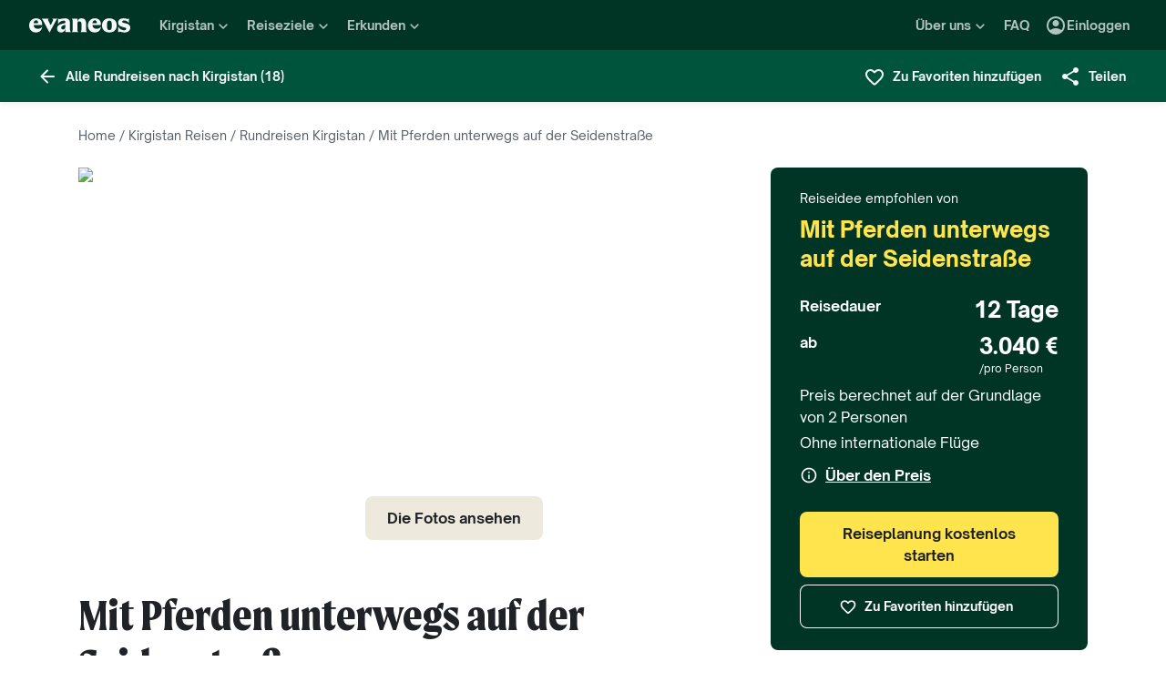

--- FILE ---
content_type: text/html; charset=utf-8
request_url: https://www.evaneos.de/kirgistan/rundreisen/16588-mit-pferden-unterwegs-auf-der-seidenstrasse/
body_size: 127995
content:
<!DOCTYPE html><html lang="de"><head><meta charSet="utf-8" data-next-head=""/><meta name="viewport" content="width=device-width,initial-scale=1" data-next-head=""/><meta name="theme-color" content="#003526" data-next-head=""/><link rel="shortcut icon" type="image/png" href="/static/varanasi/assets/images/favicon.png" data-next-head=""/><title data-next-head="">Kirgistan Rundreise: Mit Pferden unterwegs auf der Seidenstraße | Evaneos</title><link rel="preload" href="/static/varanasi/assets/fonts/OpenSauceOne/open-sauce-one-regular.woff2" as="font" crossorigin="anonymous" type="font/woff2" data-next-head=""/><link rel="preload" href="/static/varanasi/assets/fonts/OpenSauceOne/open-sauce-one-bold.woff2" as="font" crossorigin="anonymous" type="font/woff2" data-next-head=""/><link rel="preload" href="/static/varanasi/assets/fonts/OpenSauceOne/open-sauce-one-extrabold.woff2" as="font" crossorigin="anonymous" type="font/woff2" data-next-head=""/><link rel="preload" href="/static/varanasi/assets/fonts/Moret/moret-variable.woff2" as="font" crossorigin="anonymous" type="font/woff2" data-next-head=""/><link rel="preconnect" href="https://www.googletagmanager.com" crossorigin="anonymous" data-next-head=""/><link rel="preconnect" href="https://sdk.privacy-center.org" crossorigin="anonymous" data-next-head=""/><link rel="preconnect" href="https://static1.evcdn.net/" crossorigin="anonymous" data-next-head=""/><meta name="botify-site-verification" content="VAz61odAzChYDxjmvmLne273sRuoYyWX" data-next-head=""/><meta name="google-site-verification" content="f57heq7K3du2M3yRwrXyZswSSOgYn0VJdM_7ugQN6bU" data-next-head=""/><meta name="com.silverpop.brandeddomains" content="www.pages03.net,evaneos.mkt6459.com" data-next-head=""/><meta name="description" content="Auf der Suche nach Ideen für Ihren Kirgistan Urlaub? Mit Pferden unterwegs auf der Seidenstraße und andere individuell anpassbare Rundreisen" data-next-head=""/><link rel="canonical" href="https://www.evaneos.de/kirgistan/rundreisen/16588-mit-pferden-unterwegs-auf-der-seidenstrasse/" data-next-head=""/><link rel="alternate" hrefLang="de" href="https://www.evaneos.de/kirgistan/rundreisen/16588-mit-pferden-unterwegs-auf-der-seidenstrasse/" data-next-head=""/><link rel="alternate" hrefLang="de-CH" href="https://www.evaneos.ch/kirgistan/rundreisen/16588-mit-pferden-unterwegs-auf-der-seidenstrasse/" data-next-head=""/><meta property="og:title" content="Mit Pferden unterwegs auf der Seidenstraße" data-next-head=""/><meta property="og:description" content="Erleben Sie Kirgistans Pferdekultur hautnah.
Entdecken Sie wilde Schönheit auf Pferderücken.
Übernachten Sie in traditionellen Jurtenlagern.
Erkunden Sie Bischkeks Herz, den Ala-Too-Platz.
Genießen Sie kirgisische Nationalgerichte." data-next-head=""/><meta property="og:image" content="https://static1.evcdn.net/cdn-cgi/image/width=1200,height=600,quality=70,fit=crop/offer/raw/2024/11/18/559ccf92-9fb5-48dd-8635-4e5a353abe20.jpg" data-next-head=""/><meta property="og:locale" content="de-DE" data-next-head=""/><meta property="og:url" content="https://www.evaneos.de/kirgistan/rundreisen/16588-mit-pferden-unterwegs-auf-der-seidenstrasse/" data-next-head=""/><meta property="og:type" content="website" data-next-head=""/><meta property="og:site_name" content="Evaneos.de" data-next-head=""/><meta name="analytics:product-id" content="16588" data-next-head=""/><meta name="analytics:product-name" content="mit-pferden-unterwegs-auf-der-seidenstrasse" data-next-head=""/><meta name="analytics:product-type" content="Itinerary" data-next-head=""/><link rel="preload" href="/static/_next/static/css/a92fb5a726fc0016.css" as="style"/><link rel="preload" href="/static/_next/static/css/94967c329d77fecb.css" as="style"/><link rel="preload" href="/static/_next/static/css/ba17cd09b7897793.css" as="style"/><link rel="preload" href="/static/_next/static/css/55a7066e9495f5e2.css" as="style"/><script data-next-head="">window.dataLayer=window.dataLayer||[];</script><script type="application/ld+json" data-next-head="">[{"@context":"https://schema.org","@type":"Organization","name":"Evaneos","description":"In direktem Kontakt mit einem lokalen Reiseagenten wählen sie ihre Unterkünfte, ihre Etappen, ihre Aktivitäten und vieles mehr...","url":"https://www.evaneos.de","logo":"https://static.evcdn.net/Evaneos.logo.jpg","address":{"@type":"PostalAddress","streetAddress":"27 rue de Mogador","addressLocality":"Paris","postalCode":"75009","addressCountry":"France"},"founders":[{"@type":"Person","name":"Yvan Wibaux"},{"@type":"Person","name":"Eric La Bonnardière"}],"foundingDate":"2009-06-01","alternateName":"Evaneos","sameAs":["https://www.facebook.com/EvaneosDE","https://twitter.com/EvaneosDe"]},{"@context":"https://schema.org","@type":"Article","@id":"https://www.evaneos.de/kirgistan/rundreisen/16588-mit-pferden-unterwegs-auf-der-seidenstrasse/","publisher":{"@type":"Organization","name":"Evaneos"},"name":"Kirgistan Rundreise: Mit Pferden unterwegs auf der Seidenstraße","description":"Auf der Suche nach Ideen für Ihren Kirgistan Urlaub? Mit Pferden unterwegs auf der Seidenstraße und andere individuell anpassbare Rundreisen","image":["https://static1.evcdn.net/cdn-cgi/image/width=800,height=450,quality=70,fit=crop/offer/raw/2024/11/18/559ccf92-9fb5-48dd-8635-4e5a353abe20.jpg"],"url":"https://www.evaneos.de/kirgistan/rundreisen/16588-mit-pferden-unterwegs-auf-der-seidenstrasse/"},{"@context":"https://schema.org","@type":"Person","name":"Zhazgul","jobTitle":"Lokaler Reisebüro-Agent","worksFor":{"@type":"Organization","name":"Evaneos.de"}},{"@context":"https://schema.org","@type":"TouristTrip","name":"Mit Pferden unterwegs auf der Seidenstraße","description":"Erleben Sie Kirgistans Pferdekultur hautnah.\nEntdecken Sie wilde Schönheit auf Pferderücken.\nÜbernachten Sie in traditionellen Jurtenlagern.\nErkunden Sie Bischkeks Herz, den Ala-Too-Platz.\nGenießen Sie kirgisische Nationalgerichte.","itinerary":[{"@type":"Place","name":"Bischkek"},{"@type":"Place","name":"Chong-Kemin"},{"@type":"Place","name":"Kalmak-Ashuu"},{"@type":"Place","name":"Tamchy"},{"@type":"Place","name":"Karakol"},{"@type":"Place","name":"Bokombayevskoye"},{"@type":"Place","name":"Kochkor"},{"@type":"Place","name":"Kyzart"},{"@type":"Place","name":"Song-Kël’"},{"@type":"Place","name":"Manas International Airport"}],"provider":{"@type":"Organization","name":"Evaneos.de"},"offers":[{"@type":"Offer","price":3040,"priceCurrency":"EUR","url":"https://www.evaneos.de/kirgistan/rundreisen/16588-mit-pferden-unterwegs-auf-der-seidenstrasse/","availability":"https://schema.org/InStock","itemOffered":{"@type":"Service","name":"Maßgeschneiderte Reise"}},{"@type":"AggregateOffer","lowPrice":3040,"priceCurrency":"EUR","offerCount":1}]}]</script><link rel="preload" as="image" imageSrcSet="https://static1.evcdn.net/cdn-cgi/image/width=32,height=24,quality=70,fit=crop/offer/raw/2024/11/18/559ccf92-9fb5-48dd-8635-4e5a353abe20.jpg 32w, https://static1.evcdn.net/cdn-cgi/image/width=48,height=36,quality=70,fit=crop/offer/raw/2024/11/18/559ccf92-9fb5-48dd-8635-4e5a353abe20.jpg 48w, https://static1.evcdn.net/cdn-cgi/image/width=64,height=48,quality=70,fit=crop/offer/raw/2024/11/18/559ccf92-9fb5-48dd-8635-4e5a353abe20.jpg 64w, https://static1.evcdn.net/cdn-cgi/image/width=96,height=72,quality=70,fit=crop/offer/raw/2024/11/18/559ccf92-9fb5-48dd-8635-4e5a353abe20.jpg 96w, https://static1.evcdn.net/cdn-cgi/image/width=128,height=96,quality=70,fit=crop/offer/raw/2024/11/18/559ccf92-9fb5-48dd-8635-4e5a353abe20.jpg 128w, https://static1.evcdn.net/cdn-cgi/image/width=256,height=192,quality=70,fit=crop/offer/raw/2024/11/18/559ccf92-9fb5-48dd-8635-4e5a353abe20.jpg 256w, https://static1.evcdn.net/cdn-cgi/image/width=375,height=281,quality=70,fit=crop/offer/raw/2024/11/18/559ccf92-9fb5-48dd-8635-4e5a353abe20.jpg 375w, https://static1.evcdn.net/cdn-cgi/image/width=384,height=288,quality=70,fit=crop/offer/raw/2024/11/18/559ccf92-9fb5-48dd-8635-4e5a353abe20.jpg 384w, https://static1.evcdn.net/cdn-cgi/image/width=480,height=360,quality=70,fit=crop/offer/raw/2024/11/18/559ccf92-9fb5-48dd-8635-4e5a353abe20.jpg 480w, https://static1.evcdn.net/cdn-cgi/image/width=576,height=432,quality=70,fit=crop/offer/raw/2024/11/18/559ccf92-9fb5-48dd-8635-4e5a353abe20.jpg 576w, https://static1.evcdn.net/cdn-cgi/image/width=768,height=576,quality=70,fit=crop/offer/raw/2024/11/18/559ccf92-9fb5-48dd-8635-4e5a353abe20.jpg 768w, https://static1.evcdn.net/cdn-cgi/image/width=992,height=744,quality=70,fit=crop/offer/raw/2024/11/18/559ccf92-9fb5-48dd-8635-4e5a353abe20.jpg 992w, https://static1.evcdn.net/cdn-cgi/image/width=1200,height=900,quality=70,fit=crop/offer/raw/2024/11/18/559ccf92-9fb5-48dd-8635-4e5a353abe20.jpg 1200w, https://static1.evcdn.net/cdn-cgi/image/width=1400,height=1050,quality=70,fit=crop/offer/raw/2024/11/18/559ccf92-9fb5-48dd-8635-4e5a353abe20.jpg 1400w, https://static1.evcdn.net/cdn-cgi/image/width=1920,height=1440,quality=70,fit=crop/offer/raw/2024/11/18/559ccf92-9fb5-48dd-8635-4e5a353abe20.jpg 1920w, https://static1.evcdn.net/cdn-cgi/image/width=2048,height=1536,quality=70,fit=crop/offer/raw/2024/11/18/559ccf92-9fb5-48dd-8635-4e5a353abe20.jpg 2048w, https://static1.evcdn.net/cdn-cgi/image/width=3840,height=2880,quality=70,fit=crop/offer/raw/2024/11/18/559ccf92-9fb5-48dd-8635-4e5a353abe20.jpg 3840w" imageSizes="(max-width: 768px) 508px, 684px" data-next-head=""/><link rel="stylesheet" href="/static/_next/static/css/a92fb5a726fc0016.css" data-n-g=""/><link rel="stylesheet" href="/static/_next/static/css/94967c329d77fecb.css" data-n-p=""/><link rel="stylesheet" href="/static/_next/static/css/ba17cd09b7897793.css" data-n-p=""/><link rel="stylesheet" href="/static/_next/static/css/55a7066e9495f5e2.css" data-n-p=""/><noscript data-n-css=""></noscript><script defer="" noModule="" src="/static/_next/static/chunks/polyfills-42372ed130431b0a.js"></script><script src="/static/_next/static/chunks/webpack-e1b69c9d57ce1390.js" defer=""></script><script src="/static/_next/static/chunks/framework-7c1e01c5ddfc578c.js" defer=""></script><script src="/static/_next/static/chunks/main-68c6b35856ccf6fa.js" defer=""></script><script src="/static/_next/static/chunks/pages/_app-48c1bc03e21b31be.js" defer=""></script><script src="/static/_next/static/chunks/9317-bec2194e4a837d40.js" defer=""></script><script src="/static/_next/static/chunks/8454-e7f8559e299a338f.js" defer=""></script><script src="/static/_next/static/chunks/1222-bb6c44a6236f7f3a.js" defer=""></script><script src="/static/_next/static/chunks/777-1efcda08769a6950.js" defer=""></script><script src="/static/_next/static/chunks/3280-e412a6e4dcca4dc9.js" defer=""></script><script src="/static/_next/static/chunks/2465-5db10a653239666e.js" defer=""></script><script src="/static/_next/static/chunks/284-e99e8f5ce2a8252e.js" defer=""></script><script src="/static/_next/static/chunks/6634-a9299fc19f105315.js" defer=""></script><script src="/static/_next/static/chunks/2411-6d12a7f734a827b2.js" defer=""></script><script src="/static/_next/static/chunks/pages/itinerary/%5BdestinationSlug%5D/%5BitineraryId%5D/%5BitinerarySlug%5D-194e073d5b6e74a1.js" defer=""></script><script src="/static/_next/static/71Kfe6D0C-KtIyQwOtMlF/_buildManifest.js" defer=""></script><script src="/static/_next/static/71Kfe6D0C-KtIyQwOtMlF/_ssgManifest.js" defer=""></script></head><body itemScope="" itemType="https://schema.org/WebPage"><link rel="preload" as="image" imageSrcSet="https://static1.evcdn.net/cdn-cgi/image/width=32,height=24,quality=70,fit=crop/offer/raw/2024/11/18/559ccf92-9fb5-48dd-8635-4e5a353abe20.jpg 32w, https://static1.evcdn.net/cdn-cgi/image/width=48,height=36,quality=70,fit=crop/offer/raw/2024/11/18/559ccf92-9fb5-48dd-8635-4e5a353abe20.jpg 48w, https://static1.evcdn.net/cdn-cgi/image/width=64,height=48,quality=70,fit=crop/offer/raw/2024/11/18/559ccf92-9fb5-48dd-8635-4e5a353abe20.jpg 64w, https://static1.evcdn.net/cdn-cgi/image/width=96,height=72,quality=70,fit=crop/offer/raw/2024/11/18/559ccf92-9fb5-48dd-8635-4e5a353abe20.jpg 96w, https://static1.evcdn.net/cdn-cgi/image/width=128,height=96,quality=70,fit=crop/offer/raw/2024/11/18/559ccf92-9fb5-48dd-8635-4e5a353abe20.jpg 128w, https://static1.evcdn.net/cdn-cgi/image/width=256,height=192,quality=70,fit=crop/offer/raw/2024/11/18/559ccf92-9fb5-48dd-8635-4e5a353abe20.jpg 256w, https://static1.evcdn.net/cdn-cgi/image/width=375,height=281,quality=70,fit=crop/offer/raw/2024/11/18/559ccf92-9fb5-48dd-8635-4e5a353abe20.jpg 375w, https://static1.evcdn.net/cdn-cgi/image/width=384,height=288,quality=70,fit=crop/offer/raw/2024/11/18/559ccf92-9fb5-48dd-8635-4e5a353abe20.jpg 384w, https://static1.evcdn.net/cdn-cgi/image/width=480,height=360,quality=70,fit=crop/offer/raw/2024/11/18/559ccf92-9fb5-48dd-8635-4e5a353abe20.jpg 480w, https://static1.evcdn.net/cdn-cgi/image/width=576,height=432,quality=70,fit=crop/offer/raw/2024/11/18/559ccf92-9fb5-48dd-8635-4e5a353abe20.jpg 576w, https://static1.evcdn.net/cdn-cgi/image/width=768,height=576,quality=70,fit=crop/offer/raw/2024/11/18/559ccf92-9fb5-48dd-8635-4e5a353abe20.jpg 768w, https://static1.evcdn.net/cdn-cgi/image/width=992,height=744,quality=70,fit=crop/offer/raw/2024/11/18/559ccf92-9fb5-48dd-8635-4e5a353abe20.jpg 992w, https://static1.evcdn.net/cdn-cgi/image/width=1200,height=900,quality=70,fit=crop/offer/raw/2024/11/18/559ccf92-9fb5-48dd-8635-4e5a353abe20.jpg 1200w, https://static1.evcdn.net/cdn-cgi/image/width=1400,height=1050,quality=70,fit=crop/offer/raw/2024/11/18/559ccf92-9fb5-48dd-8635-4e5a353abe20.jpg 1400w, https://static1.evcdn.net/cdn-cgi/image/width=1920,height=1440,quality=70,fit=crop/offer/raw/2024/11/18/559ccf92-9fb5-48dd-8635-4e5a353abe20.jpg 1920w, https://static1.evcdn.net/cdn-cgi/image/width=2048,height=1536,quality=70,fit=crop/offer/raw/2024/11/18/559ccf92-9fb5-48dd-8635-4e5a353abe20.jpg 2048w, https://static1.evcdn.net/cdn-cgi/image/width=3840,height=2880,quality=70,fit=crop/offer/raw/2024/11/18/559ccf92-9fb5-48dd-8635-4e5a353abe20.jpg 3840w" imageSizes="(max-width: 768px) 508px, 684px"/><div id="__next"><noscript><iframe src="//www.googletagmanager.com/ns.html?id=GTM-WB39ZM" height="0" width="0" title="Google Tag Manager" style="display:none;visibility:hidden"></iframe></noscript><div id="modal-wrapper"></div><header class="PrimaryNav_primaryNav__bOCBD"><nav class="ResponsiveMenu_nav__I6iM1" role="navigation"><div class="ResponsiveMenu_container__N43XS"><div class="ResponsiveMenu_logoBlock__rAQ0h"><a class="ResponsiveMenu_logoLink__tvY02" href="/"><svg viewBox="0 0 360 52" xmlns="http://www.w3.org/2000/svg" fill="currentColor" role="img" class="ResponsiveMenu_logo___alyb"><title>Evaneos</title><path d="M0.000748807 25.8436C0.000748807 10.139 11.4254 0.346413 25.1898 0.346413C37.7343 0.346413 45.5867 8.50691 45.9947 19.5192L46.0945 24.0075H15.9094C16.8296 34.4078 22.8458 37.876 30.5939 37.876C37.2221 37.876 43.6464 35.328 46.6024 29.3075C45.1743 45.0121 34.8738 50.9284 24.1654 50.9284C9.79334 50.9284 -0.099087 40.5282 0.000748807 25.8436ZM31.7182 17.5833C31.7182 11.1591 29.7779 7.38701 24.8859 7.38701C19.994 7.38701 16.8296 10.9551 16.0135 17.5833H31.7182Z"></path><path d="M44.5709 1.36647H70.4718C66.3916 3.61061 66.9038 5.54655 68.5315 8.91493L76.7918 25.0276L83.6241 11.3631C86.2762 6.05875 85.356 3.41093 81.2801 1.37081H101.165C97.9006 3.61495 96.2685 7.08316 94.0244 11.2632L75.5678 45.6285C74.3437 47.8726 73.5277 49.6045 72.8158 51.6447L50.0793 9.21877C48.4472 6.15859 46.8151 3.40659 44.5709 1.36647Z"></path><path d="M99.3374 37.0599C99.3374 27.9836 104.946 22.9874 117.49 20.0314L125.238 18.1953C128.199 17.4834 129.319 16.4634 129.319 14.0152C129.319 10.751 127.482 8.71092 123.198 8.71092C117.182 8.71092 106.981 11.8709 102.801 21.4595V0.346413C104.025 2.2867 105.657 3.09841 107.797 3.09841C111.773 3.09841 119.526 0.346413 127.582 0.346413C138.903 0.346413 145.427 5.54656 145.427 16.255V39.5081C145.427 45.0164 146.955 48.4803 149.507 49.9084H129.319V36.1397C127.378 46.8482 120.65 50.9284 113.31 50.9284C105.558 50.9284 99.3374 46.5443 99.3374 37.0599ZM120.446 40.3241C125.85 40.3241 129.319 35.5277 129.319 29.6157V21.8675C128.706 23.1915 126.87 24.0075 124.934 24.7237L120.346 26.3558C116.674 27.6841 114.33 30.028 114.33 33.9043C114.33 38.4924 116.878 40.3285 120.451 40.3285L120.446 40.3241Z"></path><path d="M155.124 39.5081V11.7711C155.124 6.26277 153.596 2.7989 151.044 1.37081H171.645V14.1151C173.277 4.42666 178.069 0.346413 186.533 0.346413C196.938 0.346413 202.75 6.56662 202.75 19.3152V39.5081C202.75 45.0164 204.278 48.4803 206.826 49.9084H182.149C184.701 48.4803 186.229 45.0121 186.229 39.5081V19.2154C186.229 13.707 183.781 11.5671 178.889 11.5671C174.401 11.5671 171.649 13.299 171.649 19.2154V39.5081C171.649 45.0164 173.177 48.4803 175.729 49.9084H151.052C153.6 48.4803 155.133 45.0121 155.133 39.5081H155.124Z"></path><path d="M209.278 25.8436C209.278 10.139 220.699 0.346413 234.467 0.346413C247.012 0.346413 254.864 8.50691 255.272 19.5192L255.372 24.0075H225.187C226.107 34.4078 232.123 37.876 239.872 37.876C246.5 37.876 252.924 35.328 255.88 29.3075C254.452 45.0121 244.151 50.9284 233.443 50.9284C219.062 50.9284 209.17 40.5282 209.274 25.8436H209.278ZM240.996 17.5833C240.996 11.1591 239.055 7.38701 234.164 7.38701C229.272 7.38701 226.107 10.9551 225.291 17.5833H240.996Z"></path><path d="M259.452 25.6396C259.452 10.4429 269.649 0.350754 285.661 0.350754C301.674 0.350754 311.87 10.4472 311.87 25.6396C311.87 40.832 301.674 50.9328 285.661 50.9328C269.649 50.9328 259.452 40.8363 259.452 25.6396ZM285.661 42.5683C291.986 42.5683 294.33 38.08 294.33 25.6396C294.33 13.1992 291.986 8.71092 285.661 8.71092C279.337 8.71092 276.993 13.095 276.993 25.6396C276.993 38.1842 279.337 42.5683 285.661 42.5683Z"></path><path d="M337.98 42.9763C343.18 42.9763 345.424 40.8363 345.424 37.672C345.424 35.0198 343.896 33.9998 340.224 33.1837L332.675 31.4518C323.295 29.3118 316.867 24.3113 316.867 15.8513C316.867 6.77497 323.903 0.350751 336.039 0.350751C343.18 0.350751 347.868 2.59489 350.62 2.59489C352.56 2.59489 354.292 2.18686 355.516 0.250916V18.1953C352.456 11.9751 345.216 7.89487 337.771 7.89487C333.283 7.89487 331.347 9.6268 331.347 12.279C331.347 14.9311 333.083 16.051 337.771 17.0711L345.111 18.7032C354.292 20.7433 360 25.5354 360 33.8999C360 43.8922 351.844 50.9328 339.403 50.9328C331.651 50.9328 326.759 48.1808 322.783 48.1808C320.435 48.1808 318.703 48.8927 316.867 50.9328V28.6998C319.315 36.2439 328.699 42.9763 337.98 42.9763Z"></path></svg></a></div><button data-testid="PrimaryNav-UserAccount-Login-Button" class="ResponsiveMenu_userAccountItem__VbYYh NavBarItem_navBarItem__LTNL6 NavBarItem_displayDesktopIconLeading__4P78M Typography_primary-xs-bold__RPhg7"><svg xmlns="http://www.w3.org/2000/svg" viewBox="0 -960 960 960" fill="currentColor" data-testid="IconAccountCircle" class="NavBarItem_iconLeading__0SKX8"><path d="M234-276q51-39 114-61.5T480-360q69 0 132 22.5T726-276q35-41 54.5-93T800-480q0-133-93.5-226.5T480-800q-133 0-226.5 93.5T160-480q0 59 19.5 111t54.5 93Zm246-164q-59 0-99.5-40.5T340-580q0-59 40.5-99.5T480-720q59 0 99.5 40.5T620-580q0 59-40.5 99.5T480-440Zm0 360q-83 0-156-31.5T197-197q-54-54-85.5-127T80-480q0-83 31.5-156T197-763q54-54 127-85.5T480-880q83 0 156 31.5T763-763q54 54 85.5 127T880-480q0 83-31.5 156T763-197q-54 54-127 85.5T480-80Z"></path></svg><span class="NavBarItem_text__efInk">Einloggen</span></button><a data-testid="Typography" aria-controls="PrimaryNav-Destinations-Dropdown-Content" aria-expanded="false" href="/reiseziele/" id="PrimaryNav-Destinations-Dropdown-Trigger" class="ResponsiveMenu_destinationsItem__V8SJ1 ResponsiveMenu_hiddenMobile__vKUel NavBarItem_navBarItem__LTNL6 Typography_primary-xs-bold__RPhg7"><svg xmlns="http://www.w3.org/2000/svg" viewBox="0 0 20 20" fill="currentColor" data-testid="IconGlobe" class="NavBarItem_iconLeading__0SKX8"><path d="M5.8751 8.89847C5.94281 8.89847 6.01833 8.90888 6.10166 8.92971C6.18499 8.95055 6.26832 8.97919 6.35165 9.01565C6.43499 9.05211 6.51832 9.08596 6.60165 9.11721C6.68498 9.14846 6.7605 9.17971 6.8282 9.21096L6.70321 9.22658C6.66154 9.23179 6.61727 9.23439 6.5704 9.23439C6.48186 9.23439 6.40113 9.22137 6.32822 9.19533C6.2553 9.16929 6.1876 9.13544 6.1251 9.09377C6.0626 9.05211 6.0001 9.02086 5.9376 9.00003C5.8751 8.97919 5.81781 8.96357 5.76573 8.95315C5.71365 8.95315 5.66678 8.96357 5.62511 8.9844C5.58344 9.00523 5.54178 9.02867 5.50011 9.05471C5.50011 9.03388 5.48188 9.02346 5.44543 9.02346C5.48188 8.987 5.54959 8.95836 5.64855 8.93753C5.7475 8.91669 5.82302 8.90367 5.8751 8.89847ZM6.92976 9.25002C7.1433 9.25002 7.33861 9.28648 7.51569 9.35939C7.44277 9.38543 7.36986 9.40626 7.29694 9.42189C7.22403 9.43751 7.14851 9.44793 7.07039 9.45314C6.96622 9.45314 6.87247 9.44272 6.78914 9.42189C6.81518 9.38022 6.84122 9.35418 6.86727 9.34377C6.89331 9.33335 6.91414 9.3021 6.92976 9.25002ZM10 2.0002C10.7344 2.0002 11.4401 2.09655 12.1171 2.28926C12.7942 2.48196 13.4296 2.75018 14.0233 3.09392C14.6171 3.43766 15.1587 3.85692 15.6483 4.3517C16.1379 4.84648 16.5545 5.38553 16.8983 5.96885C17.242 6.55217 17.5128 7.18757 17.7107 7.87505C17.9087 8.56254 18.005 9.27085 17.9998 10C17.9998 10.7344 17.9034 11.4401 17.7107 12.1171C17.518 12.7942 17.2498 13.4296 16.9061 14.0233C16.5623 14.6171 16.1431 15.1587 15.6483 15.6483C15.1535 16.1379 14.6145 16.5545 14.0311 16.8983C13.4478 17.242 12.8124 17.5128 12.1249 17.7107C11.4375 17.9087 10.7291 18.005 10 17.9998C9.26564 17.9998 8.55993 17.9034 7.88287 17.7107C7.2058 17.518 6.5704 17.2498 5.97666 16.9061C5.38293 16.5623 4.84127 16.1431 4.3517 15.6483C3.86213 15.1535 3.44548 14.6145 3.10174 14.0311C2.75799 13.4478 2.48717 12.8124 2.28926 12.1249C2.09134 11.4375 1.99499 10.7291 2.0002 10C2.0002 9.26564 2.09655 8.55993 2.28926 7.88287C2.48196 7.2058 2.75018 6.5704 3.09392 5.97666C3.43766 5.38293 3.85692 4.84127 4.3517 4.3517C4.84648 3.86213 5.38553 3.44548 5.96885 3.10174C6.55217 2.75799 7.18757 2.48717 7.87505 2.28926C8.56254 2.09134 9.27085 1.99499 10 2.0002ZM15.953 6.33603C15.8801 6.22145 15.8071 6.11208 15.7342 6.00791C15.6613 5.90375 15.5858 5.79698 15.5077 5.68761C15.4973 5.73448 15.4842 5.76834 15.4686 5.78917C15.453 5.81 15.4426 5.85687 15.4374 5.92979C15.4374 5.97666 15.4556 6.02093 15.4921 6.0626C15.5285 6.10426 15.5754 6.14593 15.6327 6.1876C15.69 6.22926 15.7473 6.26051 15.8045 6.28134C15.8618 6.30218 15.9113 6.3204 15.953 6.33603ZM15.4139 5.57042C15.4139 5.61209 15.4061 5.64073 15.3905 5.65636H15.4374C15.4582 5.65636 15.4738 5.65896 15.4842 5.66417L15.4139 5.57042ZM10 16.9998C10.5937 16.9998 11.1744 16.9243 11.7421 16.7733C12.3098 16.6222 12.8463 16.4087 13.3515 16.1327C13.8567 15.8566 14.3254 15.5181 14.7577 15.1171C15.19 14.716 15.5676 14.2681 15.8905 13.7733C15.8228 13.6171 15.7577 13.4582 15.6952 13.2968C15.6327 13.1353 15.6014 12.9687 15.6014 12.7968C15.6014 12.6093 15.6092 12.4583 15.6249 12.3437C15.6405 12.2291 15.6587 12.1276 15.6795 12.039C15.7004 11.9505 15.7108 11.875 15.7108 11.8125C15.7108 11.75 15.703 11.6692 15.6874 11.5703C15.6717 11.4713 15.6275 11.3645 15.5545 11.25C15.4816 11.1354 15.3853 10.9739 15.2655 10.7656C15.2707 10.7291 15.2785 10.6797 15.2889 10.6172C15.2993 10.5547 15.3098 10.4896 15.3202 10.4219C15.3306 10.3542 15.3332 10.2917 15.328 10.2344C15.3228 10.1771 15.3098 10.1276 15.2889 10.0859C15.1535 10.0703 15.0129 10.0417 14.8671 10C14.7212 9.95833 14.591 9.89584 14.4765 9.8125L14.5233 9.77344C14.4556 9.78907 14.3879 9.8099 14.3202 9.83594C14.2525 9.86198 14.1874 9.89063 14.1249 9.92188C14.0624 9.95313 13.9947 9.97396 13.9218 9.98438C13.8489 9.99479 13.7786 10.0052 13.7108 10.0156L13.5858 10L13.6093 9.94531C13.5364 9.96615 13.4582 9.99219 13.3749 10.0234C13.2916 10.0547 13.2109 10.0703 13.1327 10.0703C13.0807 10.0703 13.0051 10.0521 12.9062 10.0156C12.8072 9.97917 12.7083 9.9349 12.6093 9.88282C12.5104 9.83073 12.4218 9.77344 12.3437 9.71094C12.2656 9.64845 12.2265 9.58855 12.2265 9.53126L12.2421 9.50782C12.2161 9.47658 12.1822 9.44793 12.1406 9.42189C12.0989 9.39585 12.0598 9.36981 12.0234 9.34377C11.9869 9.31773 11.9531 9.28908 11.9218 9.25783C11.8906 9.22658 11.8776 9.19012 11.8828 9.14846L11.9687 9.07815L11.789 9.05471L11.7265 8.82034C11.7369 8.84638 11.7604 8.8568 11.7968 8.85159C11.8333 8.84638 11.8619 8.83597 11.8828 8.82034L11.6015 8.67191L11.7968 8.17192C11.7239 7.90109 11.7057 7.69277 11.7421 7.54694C11.7786 7.40111 11.8489 7.28132 11.9531 7.18757C12.0572 7.09382 12.1718 7.00008 12.2968 6.90633C12.4218 6.81258 12.5494 6.68498 12.6796 6.52352L12.6562 6.42978L13.1718 5.80479L13.289 5.78917C13.4348 5.78917 13.5989 5.78396 13.7812 5.77354C13.9634 5.76313 14.1483 5.7449 14.3358 5.71886C14.5233 5.69282 14.7082 5.66678 14.8905 5.64073C15.0728 5.61469 15.2395 5.58084 15.3905 5.53917C15.2238 5.34126 15.0494 5.15377 14.8671 4.97669C14.6848 4.79961 14.4895 4.63034 14.2811 4.46889C14.2239 4.48972 14.1535 4.51837 14.0702 4.55482C13.9869 4.59128 13.9035 4.63816 13.8202 4.69545C13.7369 4.75274 13.6718 4.81523 13.6249 4.88294C13.578 4.95065 13.5494 5.02096 13.539 5.09387L13.5858 5.24231C13.4921 5.39334 13.3879 5.48709 13.2734 5.52355C13.1588 5.56001 13.0416 5.58084 12.9218 5.58605C12.802 5.59126 12.677 5.59126 12.5468 5.58605C12.4166 5.58084 12.2916 5.60428 12.1718 5.65636L12.0468 5.39074L12.164 4.93763L12.0312 4.74232L13.3827 4.32045C13.3254 4.17463 13.2317 4.06525 13.1015 3.99234C12.9713 3.91942 12.8281 3.88297 12.6718 3.88297V3.80484L13.1093 3.73453C12.6249 3.49495 12.1223 3.31267 11.6015 3.18767C11.0807 3.06267 10.5469 3.00018 10 3.00018C9.54689 3.00018 9.09898 3.04444 8.65628 3.13298C8.21359 3.22152 7.78651 3.34912 7.37507 3.51579C6.96362 3.68245 6.56519 3.89078 6.17978 4.14077C5.79438 4.39077 5.44282 4.67201 5.12512 4.9845C5.26054 4.9845 5.3647 5.01835 5.43761 5.08606C5.51053 5.15377 5.57824 5.22929 5.64073 5.31262C5.70323 5.39595 5.76834 5.47147 5.83604 5.53917C5.90375 5.60688 5.99489 5.64334 6.10947 5.64855L6.23447 5.5548L6.21884 5.38293L6.47665 5.01575L6.27353 4.43764C6.29957 4.42201 6.33863 4.39597 6.39072 4.35952C6.4428 4.32306 6.48707 4.30483 6.52352 4.30483C6.67977 4.30483 6.79956 4.31264 6.88289 4.32827C6.96622 4.34389 7.03914 4.37254 7.10164 4.4142C7.16413 4.45587 7.21882 4.51576 7.26569 4.59389C7.31257 4.67201 7.38548 4.77096 7.48444 4.89075L7.76568 4.67201C7.81776 4.69284 7.90109 4.72669 8.01567 4.77357C8.13026 4.82044 8.24744 4.87773 8.36723 4.94544C8.48702 5.01315 8.58858 5.08346 8.67191 5.15637C8.75524 5.22929 8.79951 5.29699 8.80472 5.35949C8.80472 5.43761 8.77607 5.50011 8.71878 5.54699C8.66149 5.59386 8.58597 5.63292 8.49223 5.66417C8.39848 5.69542 8.30213 5.71886 8.20317 5.73448C8.10421 5.75011 8.00526 5.77094 7.9063 5.79698C7.80735 5.82302 7.73183 5.84906 7.67975 5.8751C7.62766 5.90114 7.59641 5.94541 7.586 6.00791L8.03911 6.15635C7.93495 6.24489 7.82297 6.32561 7.70318 6.39853C7.58339 6.47144 7.4584 6.53915 7.32819 6.60165L7.35944 6.73446L6.64071 7.0157V7.23444L6.58602 7.25788L6.62508 6.98445L6.59384 6.97664C6.55738 6.97664 6.53655 6.98445 6.53134 7.00008C6.52613 7.0157 6.52352 7.03393 6.52352 7.05476C6.52352 7.07559 6.52873 7.09643 6.53915 7.11726C6.54957 7.13809 6.55217 7.15372 6.54696 7.16413L6.4454 7.10945L6.46103 7.1407C6.46103 7.15632 6.46884 7.17976 6.48446 7.21101C6.50009 7.24226 6.52092 7.2709 6.54696 7.29694C6.573 7.32298 6.59384 7.34902 6.60946 7.37507C6.62508 7.40111 6.6355 7.41413 6.64071 7.41413C6.64071 7.42975 6.63029 7.44538 6.60946 7.461C6.58863 7.47663 6.56259 7.48704 6.53134 7.49225C6.50009 7.49746 6.47925 7.50527 6.46884 7.51569C6.45842 7.5261 6.45842 7.52871 6.46884 7.5235C6.54175 7.5235 6.55738 7.52871 6.51571 7.53912C6.47405 7.54954 6.40894 7.57558 6.3204 7.61725C6.23187 7.65891 6.15114 7.71881 6.07822 7.79693C6.00531 7.87505 5.96364 7.98963 5.95323 8.14067C5.95323 8.22921 5.95583 8.31515 5.96104 8.39848C5.96625 8.48181 5.96364 8.56774 5.95323 8.65628C5.88031 8.45837 5.77094 8.30733 5.62511 8.20317C5.47928 8.09901 5.3022 8.04692 5.09387 8.04692L4.75794 8.07817L4.922 8.18755C4.83346 8.17713 4.74232 8.16671 4.64857 8.1563C4.55482 8.14588 4.45847 8.14328 4.35952 8.14848C4.26056 8.15369 4.17202 8.17452 4.0939 8.21098C4.01577 8.24744 3.93765 8.30213 3.85953 8.37504L3.81265 8.72659C3.81265 8.89326 3.84911 9.02867 3.92203 9.13283C3.99494 9.237 4.12254 9.29168 4.30483 9.29689C4.46108 9.29689 4.61472 9.27346 4.76576 9.22658C4.91679 9.17971 5.06523 9.12502 5.21106 9.06252C5.16418 9.1771 5.1121 9.28648 5.05481 9.39064C4.99752 9.4948 4.95586 9.60938 4.92981 9.73438L5.03137 9.78126C5.15637 9.69792 5.27095 9.6849 5.37512 9.74219C5.47928 9.79948 5.58084 9.88282 5.6798 9.99219C5.77875 10.1016 5.88031 10.2135 5.98448 10.3281C6.08864 10.4427 6.20062 10.526 6.3204 10.5781L6.05479 10.7187L5.4298 10.3672C5.43501 10.3776 5.44022 10.401 5.44543 10.4375C5.45063 10.4739 5.44803 10.4818 5.43761 10.4609L5.15637 9.98438C4.98971 9.97917 4.81263 9.95313 4.62513 9.90625C4.43764 9.85938 4.24754 9.79688 4.05484 9.71876C3.86213 9.64063 3.68245 9.5547 3.51579 9.46095C3.34912 9.3672 3.19548 9.26825 3.05486 9.16408L3.00018 10C3.00018 10.6354 3.08611 11.2552 3.25798 11.8593C3.42985 12.4635 3.67203 13.0312 3.98453 13.5624C4.29702 14.0936 4.67982 14.578 5.13293 15.0155C5.58605 15.453 6.08864 15.8254 6.64071 16.1327C6.61467 16.0233 6.61206 15.9139 6.6329 15.8045C6.65373 15.6952 6.67977 15.5858 6.71102 15.4764C6.74227 15.3671 6.77612 15.2577 6.81258 15.1483C6.84904 15.0389 6.86727 14.927 6.86727 14.8124C6.86727 14.6457 6.84122 14.4712 6.78914 14.289C6.73706 14.1067 6.67456 13.9218 6.60165 13.7343C6.52873 13.5468 6.44801 13.3619 6.35947 13.1796C6.27093 12.9973 6.20062 12.8255 6.14853 12.664C6.09645 12.5025 6.05479 12.3515 6.02354 12.2109C5.99229 12.0703 6.00791 11.9479 6.07041 11.8437L5.95323 11.789C5.98448 11.7161 6.02614 11.6458 6.07822 11.5781C6.13031 11.5104 6.18499 11.4427 6.24228 11.375C6.29957 11.3073 6.34384 11.2343 6.37509 11.1562C6.40634 11.0781 6.42457 11 6.42978 10.9219C6.42978 10.8698 6.41936 10.8151 6.39853 10.7578C6.37769 10.7005 6.35947 10.6458 6.34384 10.5937L6.5079 10.6328C6.59644 10.4297 6.71623 10.2917 6.86727 10.2187C7.0183 10.1458 7.2084 10.1068 7.43756 10.1016C7.46361 10.1016 7.51829 10.112 7.60162 10.1328C7.68495 10.1536 7.77349 10.1823 7.86724 10.2187C7.96099 10.2552 8.04953 10.2838 8.13286 10.3047C8.21619 10.3255 8.27869 10.3463 8.32035 10.3672C8.32035 10.4036 8.34119 10.4271 8.38285 10.4375C8.42452 10.4479 8.44796 10.4661 8.45316 10.4922L8.43754 10.5547C8.45316 10.5599 8.48962 10.5781 8.54691 10.6094C8.6042 10.6406 8.6667 10.6797 8.73441 10.7265C8.80211 10.7734 8.86201 10.8151 8.91409 10.8515C8.96617 10.888 9.00263 10.9166 9.02346 10.9375C9.11721 10.9375 9.24481 10.9687 9.40626 11.0312C9.56772 11.0937 9.7448 11.1718 9.9375 11.2656C10.1302 11.3593 10.3203 11.4713 10.5078 11.6015C10.6953 11.7317 10.8724 11.8619 11.039 11.9921C11.2057 12.1223 11.3333 12.2525 11.4218 12.3828C11.5104 12.513 11.5625 12.6275 11.5781 12.7265L11.3125 13.0077C11.3333 13.2734 11.3151 13.4765 11.2578 13.6171C11.2005 13.7577 11.112 13.8749 10.9922 13.9687C10.8724 14.0624 10.7344 14.1405 10.5781 14.203C10.4219 14.2655 10.2526 14.3541 10.0703 14.4686C10.0703 14.5728 10.0443 14.6848 9.99219 14.8046C9.94011 14.9244 9.875 15.0389 9.79688 15.1483C9.71876 15.2577 9.62501 15.3488 9.51564 15.4217C9.40626 15.4947 9.29689 15.5311 9.18752 15.5311L8.8594 15.2811C8.86982 15.2915 8.86982 15.3098 8.8594 15.3358C8.84899 15.3618 8.83597 15.3671 8.82034 15.3514C8.87242 15.4504 8.88544 15.565 8.8594 15.6952C8.83336 15.8254 8.78909 15.9582 8.72659 16.0936C8.6641 16.229 8.59379 16.3566 8.51566 16.4764C8.43754 16.5962 8.36723 16.6977 8.30473 16.7811C8.58597 16.854 8.86722 16.9087 9.14846 16.9451C9.4297 16.9816 9.71355 16.9998 10 16.9998Z"></path></svg><span class="NavBarItem_text__efInk">Reiseziele</span><svg xmlns="http://www.w3.org/2000/svg" viewBox="0 0 24 24" fill="currentColor" data-testid="IconChevronDown" class="NavBarItem_iconTrailing__rHZB4"><path d="M15.88 10.2901L12 14.1701L8.11998 10.2901C7.72998 9.90006 7.09998 9.90006 6.70998 10.2901C6.31998 10.6801 6.31998 11.3101 6.70998 11.7001L11.3 16.2901C11.69 16.6801 12.32 16.6801 12.71 16.2901L17.3 11.7001C17.69 11.3101 17.69 10.6801 17.3 10.2901C16.91 9.91006 16.27 9.90006 15.88 10.2901Z"></path></svg></a><button data-testid="Typography" class="ResponsiveMenu_hubDestinationItem__LM76S NavBarItem_navBarItem__LTNL6 Typography_primary-xs-bold__RPhg7"><svg viewBox="0 0 24 24" fill="currentColor" class="NavBarItem_iconLeading__0SKX8" data-testid="IconGlobePlace"><path d="M17.1828 9.64697C19.712 9.64721 22.0002 11.6207 22.0002 14.6724C22.0001 16.621 20.5248 18.9131 17.5862 21.5542C17.3574 21.7563 17.0142 21.7561 16.7854 21.5542C13.8406 18.9131 12.3646 16.6211 12.3645 14.6724C12.3645 11.6205 14.6535 9.64697 17.1828 9.64697ZM17.1828 13.3237C16.5204 13.3237 15.9779 13.8753 15.9778 14.5493C15.9778 15.2234 16.5204 15.7749 17.1828 15.7749C17.8451 15.7746 18.3869 15.2233 18.3869 14.5493C18.3868 13.8755 17.845 13.324 17.1828 13.3237Z" fill="#FFE44E"></path><path d="M11.8271 2C12.7291 2 13.5961 2.12051 14.4277 2.36133C15.2594 2.60219 16.0402 2.93756 16.7695 3.36719C17.4988 3.79683 18.1643 4.32105 18.7656 4.93945C19.3669 5.55783 19.8786 6.23191 20.3008 6.96094C20.6979 7.64667 21.0152 8.39051 21.2539 9.19141C19.6811 7.6263 17.333 7.15269 15.1143 7.65918C15.1156 7.65748 15.1178 7.656 15.1191 7.6543L15.0898 7.53711L15.7236 6.75586L15.8672 6.73633C16.0462 6.73633 16.2479 6.72981 16.4717 6.7168C16.6956 6.70378 16.923 6.68099 17.1533 6.64844C17.3836 6.61589 17.611 6.58333 17.835 6.55078C18.0588 6.51824 18.2638 6.47589 18.4492 6.42383C18.2445 6.17645 18.0296 5.94205 17.8057 5.7207C17.5818 5.49946 17.3417 5.28767 17.0859 5.08594C17.0156 5.11196 16.9294 5.14785 16.8271 5.19336C16.7248 5.23893 16.6219 5.29753 16.5195 5.36914C16.4174 5.44064 16.3378 5.51904 16.2803 5.60352C16.2228 5.68804 16.1876 5.77617 16.1748 5.86719L16.2324 6.05273C16.1174 6.24133 15.9892 6.35862 15.8486 6.4043C15.7079 6.44987 15.5632 6.47591 15.416 6.48242C15.2691 6.48891 15.1158 6.48891 14.9561 6.48242C14.7962 6.47591 14.6422 6.50524 14.4951 6.57031L14.3418 6.23828L14.4854 5.67188L14.3223 5.42773L15.9824 4.90039C15.912 4.71828 15.7966 4.58132 15.6367 4.49023C15.4769 4.39927 15.3011 4.35353 15.1094 4.35352V4.25586L15.6465 4.16797C15.0517 3.86862 14.4345 3.64059 13.7949 3.48438C13.1552 3.32813 12.4989 3.25 11.8271 3.25C11.2706 3.25001 10.7205 3.30537 10.1768 3.41602C9.63295 3.52669 9.10796 3.6862 8.60254 3.89453C8.09727 4.10281 7.60806 4.3634 7.13477 4.67578C6.66137 4.98825 6.22911 5.33988 5.83887 5.73047C6.00503 5.73047 6.1331 5.77297 6.22266 5.85742C6.3122 5.94203 6.3959 6.03649 6.47266 6.14062C6.54932 6.24464 6.62887 6.33929 6.71191 6.42383C6.79501 6.50839 6.90727 6.55397 7.04785 6.56055L7.20215 6.44336L7.18262 6.22852L7.49902 5.76953L7.25 5.04688C7.28199 5.02732 7.32981 4.99463 7.39355 4.94922C7.45741 4.90375 7.51191 4.88092 7.55664 4.88086C7.7484 4.88086 7.8957 4.89066 7.99805 4.91016C8.10023 4.92965 8.18992 4.96565 8.2666 5.01758C8.34334 5.06964 8.41119 5.1446 8.46875 5.24219C8.52631 5.33981 8.61581 5.46361 8.7373 5.61328L9.08301 5.33984C9.14696 5.36588 9.24914 5.4083 9.38965 5.4668C9.53028 5.52534 9.67427 5.5971 9.82129 5.68164C9.96844 5.76627 10.0939 5.85417 10.1963 5.94531C10.2985 6.03632 10.3529 6.12119 10.3594 6.19922C10.3594 6.29668 10.324 6.37504 10.2539 6.43359C10.1836 6.4921 10.0905 6.54104 9.97559 6.58008C9.86045 6.61913 9.74164 6.64844 9.62012 6.66797C9.49872 6.68747 9.37725 6.7136 9.25586 6.74609C9.13459 6.77857 9.0415 6.81128 8.97754 6.84375C8.91365 6.87626 8.87515 6.93181 8.8623 7.00977L9.41895 7.19531C9.29102 7.30596 9.15297 7.40692 9.00586 7.49805C8.85871 7.58919 8.70486 7.67383 8.54492 7.75195L8.58398 7.91797L7.70117 8.26953V8.54297L7.63379 8.57227L7.68164 8.23047L7.64355 8.2207C7.59893 8.2207 7.57292 8.23061 7.56641 8.25C7.56003 8.26947 7.55666 8.29242 7.55664 8.31836C7.55664 8.34436 7.56342 8.37048 7.57617 8.39648C7.58887 8.42232 7.59213 8.44206 7.58594 8.45508L7.46094 8.38672L7.48047 8.42578C7.48047 8.44528 7.48966 8.47471 7.50879 8.51367C7.52798 8.55273 7.55395 8.58854 7.58594 8.62109C7.61781 8.65353 7.64294 8.68631 7.66211 8.71875C7.6813 8.7513 7.69477 8.76758 7.70117 8.76758C7.70117 8.78711 7.6877 8.80664 7.66211 8.82617C7.63654 8.84567 7.60475 8.85873 7.56641 8.86523C7.52802 8.87174 7.50205 8.88151 7.48926 8.89453C7.47662 8.9074 7.47671 8.91064 7.48926 8.9043C7.57883 8.9043 7.59806 8.91081 7.54688 8.92383C7.49573 8.93688 7.41601 8.96959 7.30762 9.02148C7.19889 9.07355 7.09931 9.14848 7.00977 9.24609C6.92023 9.34371 6.86926 9.48708 6.85645 9.67578C6.85645 9.7864 6.85982 9.89393 6.86621 9.99805C6.8726 10.1022 6.86922 10.2097 6.85645 10.3203C6.76688 10.073 6.63224 9.88409 6.45312 9.75391C6.27405 9.6238 6.05656 9.55861 5.80078 9.55859L5.3877 9.59766L5.58984 9.73438C5.48115 9.72136 5.36898 9.70832 5.25391 9.69531C5.13875 9.68229 5.01999 9.67904 4.89844 9.68555C4.77695 9.69207 4.66818 9.71813 4.57227 9.76367C4.4763 9.80924 4.38015 9.87761 4.28418 9.96875L4.22656 10.4082C4.22656 10.6165 4.27177 10.7858 4.36133 10.916C4.45085 11.0462 4.60733 11.1145 4.83105 11.1211C5.02296 11.1211 5.21196 11.0918 5.39746 11.0332C5.58294 10.9746 5.76526 10.9062 5.94434 10.8281C5.88679 10.9713 5.82326 11.1081 5.75293 11.2383C5.68259 11.3684 5.6316 11.5118 5.59961 11.668L5.72363 11.7266C5.87718 11.6224 6.01853 11.6061 6.14648 11.6777C6.27436 11.7493 6.39902 11.8536 6.52051 11.9902C6.64203 12.1269 6.76662 12.267 6.89453 12.4102C7.02249 12.5534 7.16047 12.6576 7.30762 12.7227L6.98145 12.8984L6.21289 12.459C6.21928 12.472 6.22603 12.5014 6.23242 12.5469C6.23882 12.5924 6.23545 12.6022 6.22266 12.5762L5.87695 11.9805C5.67237 11.9739 5.45475 11.9414 5.22461 11.8828C4.99439 11.8242 4.76102 11.746 4.52441 11.6484C4.28772 11.5508 4.06702 11.4433 3.8623 11.3262C3.65758 11.209 3.46864 11.0853 3.2959 10.9551L3.22852 12C3.22852 12.7942 3.33477 13.569 3.5459 14.3242C3.757 15.0793 4.0537 15.7892 4.4375 16.4531C4.82136 17.1172 5.29203 17.7227 5.84863 18.2695C6.40522 18.8164 7.02303 19.2819 7.70117 19.666C7.66919 19.5293 7.66583 19.3925 7.69141 19.2559C7.71699 19.1192 7.74874 18.9824 7.78711 18.8457C7.82549 18.709 7.86733 18.5723 7.91211 18.4355C7.95688 18.2989 7.97948 18.1588 7.97949 18.0156C7.97949 17.8073 7.94679 17.5892 7.88281 17.3613C7.81884 17.1335 7.74191 16.9023 7.65234 16.668C7.5628 16.4337 7.4642 16.2024 7.35547 15.9746C7.24671 15.7468 7.15968 15.5319 7.0957 15.3301C7.03175 15.1283 6.98076 14.9394 6.94238 14.7637C6.90403 14.588 6.92327 14.4349 7 14.3047L6.85645 14.2363C6.89483 14.1452 6.94581 14.0573 7.00977 13.9727C7.0737 13.8881 7.14061 13.8033 7.21094 13.7188C7.28129 13.6341 7.33564 13.5429 7.37402 13.4453C7.41241 13.3477 7.43501 13.25 7.44141 13.1523C7.4414 13.0873 7.4289 13.0189 7.40332 12.9473C7.37774 12.8757 7.35513 12.8073 7.33594 12.7422L7.53809 12.791C7.64684 12.5372 7.79402 12.3646 7.97949 12.2734C8.16496 12.1824 8.39838 12.1335 8.67969 12.127C8.71167 12.127 8.77874 12.14 8.88086 12.166C8.98311 12.192 9.09201 12.2279 9.20703 12.2734C9.32219 12.319 9.43182 12.3548 9.53418 12.3809C9.63612 12.4068 9.71256 12.433 9.76367 12.459C9.76367 12.5046 9.78964 12.5339 9.84082 12.5469C9.89191 12.5599 9.92029 12.5828 9.92676 12.6152L9.9082 12.6934C9.92747 12.6999 9.972 12.7229 10.042 12.7617C10.0429 12.7622 10.044 12.7632 10.0449 12.7637C9.85682 13.7227 9.88075 14.7664 10.167 15.8535C10.3939 16.7151 10.7606 17.6902 11.3408 18.6934C11.3059 18.7228 11.2704 18.7516 11.2324 18.7773C11.0981 18.8685 10.9635 18.9141 10.8291 18.9141L10.4258 18.6016C10.4386 18.6146 10.4386 18.6374 10.4258 18.6699C10.413 18.7023 10.3971 18.7089 10.3779 18.6895C10.4419 18.8131 10.4578 18.9564 10.4258 19.1191C10.3938 19.2818 10.3394 19.448 10.2627 19.6172C10.186 19.7864 10.0998 19.946 10.0039 20.0957C9.90798 20.2454 9.82186 20.3724 9.74512 20.4766C10.0905 20.5677 10.4359 20.6361 10.7812 20.6816C11.1267 20.7272 11.4753 20.75 11.8271 20.75C12.152 20.75 12.4735 20.7289 12.792 20.6914C13.1208 21.0592 13.4852 21.4227 13.8887 21.7783C13.2171 21.9296 12.5302 22.0051 11.8271 22C10.9251 22 10.0582 21.8795 9.22656 21.6387C8.39486 21.3978 7.6141 21.0625 6.88477 20.6328C6.15549 20.2032 5.49001 19.679 4.88867 19.0605C4.28734 18.4421 3.77574 17.7682 3.35352 17.0391C2.93127 16.3099 2.59858 15.5156 2.35547 14.6562C2.11236 13.7969 1.9936 12.9114 2 12C2.00001 11.0821 2.11876 10.1998 2.35547 9.35352C2.59218 8.50726 2.92153 7.71281 3.34375 6.9707C3.76598 6.22859 4.28093 5.55138 4.88867 4.93945C5.4964 4.32755 6.15853 3.8066 6.875 3.37695C7.59152 2.9473 8.37234 2.60871 9.2168 2.36133C10.0612 2.11395 10.9315 1.9935 11.8271 2ZM8.05566 11.0625C8.31788 11.0625 8.55793 11.1081 8.77539 11.1992C8.68586 11.2317 8.59636 11.2578 8.50684 11.2773C8.41727 11.2969 8.32448 11.3099 8.22852 11.3164C8.10059 11.3164 7.98516 11.3034 7.88281 11.2773C7.9148 11.2253 7.9475 11.1927 7.97949 11.1797C8.01129 11.1665 8.03655 11.1273 8.05566 11.0625ZM6.76074 10.623C6.8438 10.6231 6.93688 10.6361 7.03906 10.6621C7.14128 10.6881 7.24349 10.724 7.3457 10.7695C7.44792 10.815 7.55013 10.8575 7.65234 10.8965C7.75454 10.9355 7.8476 10.9747 7.93066 11.0137L7.77734 11.0332C7.72621 11.0397 7.67177 11.043 7.61426 11.043C7.5057 11.043 7.40681 11.0266 7.31738 10.9941C7.22782 10.9616 7.14416 10.9193 7.06738 10.8672C6.99064 10.8151 6.91366 10.776 6.83691 10.75C6.76022 10.724 6.6899 10.7044 6.62598 10.6914C6.562 10.6914 6.50431 10.7044 6.45312 10.7305C6.402 10.7565 6.35093 10.7859 6.2998 10.8184C6.29972 10.7924 6.27712 10.7793 6.23242 10.7793C6.27722 10.7337 6.3609 10.6979 6.48242 10.6719C6.60377 10.6459 6.69684 10.6295 6.76074 10.623ZM18.5928 6.60938C18.58 6.6678 18.564 6.71027 18.5449 6.73633C18.5257 6.76234 18.5132 6.82114 18.5068 6.91211C18.5068 6.97057 18.5287 7.02615 18.5732 7.07812C18.618 7.13013 18.6759 7.18237 18.7461 7.23438C18.8163 7.28633 18.8868 7.32552 18.957 7.35156C19.0273 7.37756 19.0885 7.40041 19.1396 7.41992C19.0501 7.2768 18.9606 7.13989 18.8711 7.00977C18.7816 6.87963 18.6887 6.74602 18.5928 6.60938ZM18.4775 6.46289C18.4775 6.5147 18.4682 6.55071 18.4492 6.57031H18.5068C18.5322 6.57034 18.5517 6.5736 18.5645 6.58008L18.4775 6.46289Z"></path></svg><span class="NavBarItem_text__efInk">Kirgistan</span><svg xmlns="http://www.w3.org/2000/svg" viewBox="0 0 24 24" fill="currentColor" data-testid="IconChevronDown" class="NavBarItem_iconTrailing__rHZB4"><path d="M15.88 10.2901L12 14.1701L8.11998 10.2901C7.72998 9.90006 7.09998 9.90006 6.70998 10.2901C6.31998 10.6801 6.31998 11.3101 6.70998 11.7001L11.3 16.2901C11.69 16.6801 12.32 16.6801 12.71 16.2901L17.3 11.7001C17.69 11.3101 17.69 10.6801 17.3 10.2901C16.91 9.91006 16.27 9.90006 15.88 10.2901Z"></path></svg></button><a data-testid="Typography" aria-controls="PrimaryNav-WhereToGo-Dropdown-Content" aria-expanded="false" href="/wohin/" id="PrimaryNav-WhereToGo-Dropdown-Trigger" class="ResponsiveMenu_whereToGoItem__CYDfy NavBarItem_navBarItem__LTNL6 Typography_primary-xs-bold__RPhg7"><svg xmlns="http://www.w3.org/2000/svg" viewBox="0 -960 960 960" fill="currentColor" data-testid="IconManageSearch" class="NavBarItem_iconLeading__0SKX8"><path d="M120-200q-17 0-28.5-11.5T80-240q0-17 11.5-28.5T120-280h320q17 0 28.5 11.5T480-240q0 17-11.5 28.5T440-200H120Zm0-200q-17 0-28.5-11.5T80-440q0-17 11.5-28.5T120-480h120q17 0 28.5 11.5T280-440q0 17-11.5 28.5T240-400H120Zm0-200q-17 0-28.5-11.5T80-640q0-17 11.5-28.5T120-680h120q17 0 28.5 11.5T280-640q0 17-11.5 28.5T240-600H120Zm440 280q-83 0-141.5-58.5T360-520q0-83 58.5-141.5T560-720q83 0 141.5 58.5T760-520q0 29-8.5 57.5T726-410l126 126q11 11 11 28t-11 28q-11 11-28 11t-28-11L670-354q-24 17-52.5 25.5T560-320Zm0-80q50 0 85-35t35-85q0-50-35-85t-85-35q-50 0-85 35t-35 85q0 50 35 85t85 35Z"></path></svg><span class="NavBarItem_text__efInk">Erkunden</span><svg xmlns="http://www.w3.org/2000/svg" viewBox="0 0 24 24" fill="currentColor" data-testid="IconChevronDown" class="NavBarItem_iconTrailing__rHZB4"><path d="M15.88 10.2901L12 14.1701L8.11998 10.2901C7.72998 9.90006 7.09998 9.90006 6.70998 10.2901C6.31998 10.6801 6.31998 11.3101 6.70998 11.7001L11.3 16.2901C11.69 16.6801 12.32 16.6801 12.71 16.2901L17.3 11.7001C17.69 11.3101 17.69 10.6801 17.3 10.2901C16.91 9.91006 16.27 9.90006 15.88 10.2901Z"></path></svg></a><button data-testid="Typography" type="button" id="radix-_R_34t6_" aria-haspopup="menu" aria-expanded="false" data-state="closed" class="ResponsiveMenu_hiddenMobile__vKUel ResponsiveMenu_commitmentsItem__PpqWO NavBarItem_navBarItem__LTNL6 Typography_primary-xs-bold__RPhg7"><span class="NavBarItem_text__efInk">Über uns</span><svg xmlns="http://www.w3.org/2000/svg" viewBox="0 0 24 24" fill="currentColor" data-testid="IconChevronDown" class="NavBarItem_iconTrailing__rHZB4"><path d="M15.88 10.2901L12 14.1701L8.11998 10.2901C7.72998 9.90006 7.09998 9.90006 6.70998 10.2901C6.31998 10.6801 6.31998 11.3101 6.70998 11.7001L11.3 16.2901C11.69 16.6801 12.32 16.6801 12.71 16.2901L17.3 11.7001C17.69 11.3101 17.69 10.6801 17.3 10.2901C16.91 9.91006 16.27 9.90006 15.88 10.2901Z"></path></svg></button><a data-testid="Typography" href="https://www.evaneos.de/faq/" class="ResponsiveMenu_hiddenMobile__vKUel ResponsiveMenu_helpCenterItem__a0giA NavBarItem_navBarItem__LTNL6 Typography_primary-xs-bold__RPhg7"><span class="NavBarItem_text__efInk">FAQ</span></a></div></nav><div class="ResponsiveMenu_dropdownContainer__cTOWh ResponsiveMenu_hiddenMobile__vKUel"><div aria-labelledby="PrimaryNav-HubDestination-Dropdown-Trigger" id="PrimaryNav-HubDestination-Dropdown-Content" hidden="" class="DropdownContents_dropdownContent__Zc5hK"><div class="DropdownContents_dropdownContentContainer__LniTp"><div class="HubDestinationDropdownContent_container___tGLd HubDestinationDropdownContent_hasItineraries__NfyF7"><div class="HubDestinationDropdownContent_main__unt3j"><div class="HubDestinationDropdownContent_blockDestination__2X_yg"><div data-testid="Typography" class="HubDestinationDropdownContent_blockTitle__i4eL8 Typography_secondary-xxs-regular__a3_Pm">Kirgistan</div><ul class="HubDestinationDropdownContent_blockDestinationLinksList__Sglu4"><li class="HubDestinationDropdownContent_blockDestinationLinksListItem__hPxlB"><a data-testid="Typography" href="/kirgistan/reisen/reiseveranstalter/" class="NavMenuArrowButton_navMenuArrowButton__0cOWS Typography_primary-xs-bold__RPhg7"><div class="HubDestinationDropdownContent_agenciesTitleContainer__W5Z9T">Unsere lokalen Agenturen für Kirgistan<div class="HubDestinationDropdownContent_agenciesProfilePictures__L064Y"><div class="StackedProfilePicture_pictures__MuTtW StackedProfilePicture_small__MRZPf"><div class="StackedProfilePicture_picture__8sGar"><div style="position:relative;width:100%;padding-bottom:100%" data-radix-aspect-ratio-wrapper=""><div style="position:absolute;top:0;right:0;bottom:0;left:0"><img alt="" loading="lazy" decoding="async" data-nimg="fill" class="ProfilePicture_image__VzfoP" style="position:absolute;height:100%;width:100%;left:0;top:0;right:0;bottom:0;color:transparent" sizes="24px" srcSet="https://static1.evcdn.net/images/reduction/1825153_w-32_h-32_q-70_m-crop.jpg 32w, https://static1.evcdn.net/images/reduction/1825153_w-48_h-48_q-70_m-crop.jpg 48w, https://static1.evcdn.net/images/reduction/1825153_w-64_h-64_q-70_m-crop.jpg 64w, https://static1.evcdn.net/images/reduction/1825153_w-96_h-96_q-70_m-crop.jpg 96w, https://static1.evcdn.net/images/reduction/1825153_w-128_h-128_q-70_m-crop.jpg 128w, https://static1.evcdn.net/images/reduction/1825153_w-256_h-256_q-70_m-crop.jpg 256w, https://static1.evcdn.net/images/reduction/1825153_w-375_h-375_q-70_m-crop.jpg 375w, https://static1.evcdn.net/images/reduction/1825153_w-384_h-384_q-70_m-crop.jpg 384w, https://static1.evcdn.net/images/reduction/1825153_w-480_h-480_q-70_m-crop.jpg 480w, https://static1.evcdn.net/images/reduction/1825153_w-576_h-576_q-70_m-crop.jpg 576w, https://static1.evcdn.net/images/reduction/1825153_w-768_h-768_q-70_m-crop.jpg 768w, https://static1.evcdn.net/images/reduction/1825153_w-992_h-992_q-70_m-crop.jpg 992w, https://static1.evcdn.net/images/reduction/1825153_w-1200_h-1200_q-70_m-crop.jpg 1200w, https://static1.evcdn.net/images/reduction/1825153_w-1400_h-1400_q-70_m-crop.jpg 1400w, https://static1.evcdn.net/images/reduction/1825153_w-1920_h-1920_q-70_m-crop.jpg 1920w, https://static1.evcdn.net/images/reduction/1825153_w-2048_h-2048_q-70_m-crop.jpg 2048w, https://static1.evcdn.net/images/reduction/1825153_w-3840_h-3840_q-70_m-crop.jpg 3840w" src="https://static1.evcdn.net/images/reduction/1825153_w-3840_h-3840_q-70_m-crop.jpg"/></div></div></div><div class="StackedProfilePicture_picture__8sGar"><div style="position:relative;width:100%;padding-bottom:100%" data-radix-aspect-ratio-wrapper=""><div style="position:absolute;top:0;right:0;bottom:0;left:0"><img alt="" loading="lazy" decoding="async" data-nimg="fill" class="ProfilePicture_image__VzfoP" style="position:absolute;height:100%;width:100%;left:0;top:0;right:0;bottom:0;color:transparent" sizes="24px" srcSet="https://static1.evcdn.net/images/reduction/1825152_w-32_h-32_q-70_m-crop.jpg 32w, https://static1.evcdn.net/images/reduction/1825152_w-48_h-48_q-70_m-crop.jpg 48w, https://static1.evcdn.net/images/reduction/1825152_w-64_h-64_q-70_m-crop.jpg 64w, https://static1.evcdn.net/images/reduction/1825152_w-96_h-96_q-70_m-crop.jpg 96w, https://static1.evcdn.net/images/reduction/1825152_w-128_h-128_q-70_m-crop.jpg 128w, https://static1.evcdn.net/images/reduction/1825152_w-256_h-256_q-70_m-crop.jpg 256w, https://static1.evcdn.net/images/reduction/1825152_w-375_h-375_q-70_m-crop.jpg 375w, https://static1.evcdn.net/images/reduction/1825152_w-384_h-384_q-70_m-crop.jpg 384w, https://static1.evcdn.net/images/reduction/1825152_w-480_h-480_q-70_m-crop.jpg 480w, https://static1.evcdn.net/images/reduction/1825152_w-576_h-576_q-70_m-crop.jpg 576w, https://static1.evcdn.net/images/reduction/1825152_w-768_h-768_q-70_m-crop.jpg 768w, https://static1.evcdn.net/images/reduction/1825152_w-992_h-992_q-70_m-crop.jpg 992w, https://static1.evcdn.net/images/reduction/1825152_w-1200_h-1200_q-70_m-crop.jpg 1200w, https://static1.evcdn.net/images/reduction/1825152_w-1400_h-1400_q-70_m-crop.jpg 1400w, https://static1.evcdn.net/images/reduction/1825152_w-1920_h-1920_q-70_m-crop.jpg 1920w, https://static1.evcdn.net/images/reduction/1825152_w-2048_h-2048_q-70_m-crop.jpg 2048w, https://static1.evcdn.net/images/reduction/1825152_w-3840_h-3840_q-70_m-crop.jpg 3840w" src="https://static1.evcdn.net/images/reduction/1825152_w-3840_h-3840_q-70_m-crop.jpg"/></div></div></div><div class="StackedProfilePicture_picture__8sGar"><div style="position:relative;width:100%;padding-bottom:100%" data-radix-aspect-ratio-wrapper=""><div style="position:absolute;top:0;right:0;bottom:0;left:0"><img alt="" loading="lazy" decoding="async" data-nimg="fill" class="ProfilePicture_image__VzfoP" style="position:absolute;height:100%;width:100%;left:0;top:0;right:0;bottom:0;color:transparent" sizes="24px" srcSet="https://static1.evcdn.net/images/reduction/1825154_w-32_h-32_q-70_m-crop.jpg 32w, https://static1.evcdn.net/images/reduction/1825154_w-48_h-48_q-70_m-crop.jpg 48w, https://static1.evcdn.net/images/reduction/1825154_w-64_h-64_q-70_m-crop.jpg 64w, https://static1.evcdn.net/images/reduction/1825154_w-96_h-96_q-70_m-crop.jpg 96w, https://static1.evcdn.net/images/reduction/1825154_w-128_h-128_q-70_m-crop.jpg 128w, https://static1.evcdn.net/images/reduction/1825154_w-256_h-256_q-70_m-crop.jpg 256w, https://static1.evcdn.net/images/reduction/1825154_w-375_h-375_q-70_m-crop.jpg 375w, https://static1.evcdn.net/images/reduction/1825154_w-384_h-384_q-70_m-crop.jpg 384w, https://static1.evcdn.net/images/reduction/1825154_w-480_h-480_q-70_m-crop.jpg 480w, https://static1.evcdn.net/images/reduction/1825154_w-576_h-576_q-70_m-crop.jpg 576w, https://static1.evcdn.net/images/reduction/1825154_w-768_h-768_q-70_m-crop.jpg 768w, https://static1.evcdn.net/images/reduction/1825154_w-992_h-992_q-70_m-crop.jpg 992w, https://static1.evcdn.net/images/reduction/1825154_w-1200_h-1200_q-70_m-crop.jpg 1200w, https://static1.evcdn.net/images/reduction/1825154_w-1400_h-1400_q-70_m-crop.jpg 1400w, https://static1.evcdn.net/images/reduction/1825154_w-1920_h-1920_q-70_m-crop.jpg 1920w, https://static1.evcdn.net/images/reduction/1825154_w-2048_h-2048_q-70_m-crop.jpg 2048w, https://static1.evcdn.net/images/reduction/1825154_w-3840_h-3840_q-70_m-crop.jpg 3840w" src="https://static1.evcdn.net/images/reduction/1825154_w-3840_h-3840_q-70_m-crop.jpg"/></div></div></div></div></div></div><div class="NavMenuArrowButton_iconCircle__MS4K0"><svg xmlns="http://www.w3.org/2000/svg" viewBox="0 0 24 24" fill="currentColor" data-testid="IconArrowRight" class="NavMenuArrowButton_icon__so7nC"><path d="M5 13h11.17l-4.88 4.88c-.39.39-.39 1.03 0 1.42.39.39 1.02.39 1.41 0l6.59-6.59c.39-.39.39-1.02 0-1.41l-6.58-6.6c-.39-.39-1.02-.39-1.41 0-.39.39-.39 1.02 0 1.41L16.17 11H5c-.55 0-1 .45-1 1s.45 1 1 1z"></path></svg></div></a></li><li class="HubDestinationDropdownContent_blockDestinationLinksListItem__hPxlB"><a data-testid="Typography" href="/kirgistan/reisen/reisezeit/" class="NavMenuArrowButton_navMenuArrowButton__0cOWS Typography_primary-xs-bold__RPhg7">Wann nach Kirgistan reisen?<div class="NavMenuArrowButton_iconCircle__MS4K0"><svg xmlns="http://www.w3.org/2000/svg" viewBox="0 0 24 24" fill="currentColor" data-testid="IconArrowRight" class="NavMenuArrowButton_icon__so7nC"><path d="M5 13h11.17l-4.88 4.88c-.39.39-.39 1.03 0 1.42.39.39 1.02.39 1.41 0l6.59-6.59c.39-.39.39-1.02 0-1.41l-6.58-6.6c-.39-.39-1.02-.39-1.41 0-.39.39-.39 1.02 0 1.41L16.17 11H5c-.55 0-1 .45-1 1s.45 1 1 1z"></path></svg></div></a></li><li class="HubDestinationDropdownContent_blockDestinationLinksListItem__hPxlB"><a data-testid="Typography" href="/kirgistan/reisen/" class="NavMenuArrowButton_navMenuArrowButton__0cOWS Typography_primary-xs-bold__RPhg7">Warum nach Kirgistan reisen?<div class="NavMenuArrowButton_iconCircle__MS4K0"><svg xmlns="http://www.w3.org/2000/svg" viewBox="0 0 24 24" fill="currentColor" data-testid="IconArrowRight" class="NavMenuArrowButton_icon__so7nC"><path d="M5 13h11.17l-4.88 4.88c-.39.39-.39 1.03 0 1.42.39.39 1.02.39 1.41 0l6.59-6.59c.39-.39.39-1.02 0-1.41l-6.58-6.6c-.39-.39-1.02-.39-1.41 0-.39.39-.39 1.02 0 1.41L16.17 11H5c-.55 0-1 .45-1 1s.45 1 1 1z"></path></svg></div></a></li><li class="HubDestinationDropdownContent_blockDestinationLinksListItem__hPxlB"><a data-testid="Typography" href="/kirgistan/bewertung/" class="NavMenuArrowButton_navMenuArrowButton__0cOWS Typography_primary-xs-bold__RPhg7">Reisebewertungen<div class="NavMenuArrowButton_iconCircle__MS4K0"><svg xmlns="http://www.w3.org/2000/svg" viewBox="0 0 24 24" fill="currentColor" data-testid="IconArrowRight" class="NavMenuArrowButton_icon__so7nC"><path d="M5 13h11.17l-4.88 4.88c-.39.39-.39 1.03 0 1.42.39.39 1.02.39 1.41 0l6.59-6.59c.39-.39.39-1.02 0-1.41l-6.58-6.6c-.39-.39-1.02-.39-1.41 0-.39.39-.39 1.02 0 1.41L16.17 11H5c-.55 0-1 .45-1 1s.45 1 1 1z"></path></svg></div></a></li><li class="HubDestinationDropdownContent_blockDestinationLinksListItem__hPxlB"><a data-testid="Typography" href="/kirgistan/" class="NavMenuArrowButton_navMenuArrowButton__0cOWS Typography_primary-xs-bold__RPhg7">Das Reiseziel entdecken<div class="NavMenuArrowButton_iconCircle__MS4K0"><svg xmlns="http://www.w3.org/2000/svg" viewBox="0 0 24 24" fill="currentColor" data-testid="IconArrowRight" class="NavMenuArrowButton_icon__so7nC"><path d="M5 13h11.17l-4.88 4.88c-.39.39-.39 1.03 0 1.42.39.39 1.02.39 1.41 0l6.59-6.59c.39-.39.39-1.02 0-1.41l-6.58-6.6c-.39-.39-1.02-.39-1.41 0-.39.39-.39 1.02 0 1.41L16.17 11H5c-.55 0-1 .45-1 1s.45 1 1 1z"></path></svg></div></a></li></ul></div><hr class="HubDestinationDropdownContent_separator__EXQNt"/><div class="HubDestinationDropdownContent_blockFacets__sO6cT"><div data-testid="Typography" class="HubDestinationDropdownContent_blockTitle__i4eL8 Typography_secondary-xxs-regular__a3_Pm">Ganz nach Ihren Wünschen</div><div class="HubDestinationDropdownContent_facetsContainer__fiKiI"><div class="HubDestinationDropdownContent_facetCard__2__y_"><div class="SquareCard_card__YO_ls imageOverlayHoverDark SquareCard_small__kjClm"><div style="position:relative;width:100%;padding-bottom:100%" data-radix-aspect-ratio-wrapper=""><div style="position:absolute;top:0;right:0;bottom:0;left:0"><img alt="Meine Familie mit Kindern - Kirgistan - Reise jetzt individuell gestalten" loading="lazy" decoding="async" data-nimg="fill" class="imageCover" style="position:absolute;height:100%;width:100%;left:0;top:0;right:0;bottom:0;color:transparent" sizes="120px" srcSet="https://static1.evcdn.net/images/reduction/1797943_w-32_h-32_q-70_m-crop.jpg 32w, https://static1.evcdn.net/images/reduction/1797943_w-48_h-48_q-70_m-crop.jpg 48w, https://static1.evcdn.net/images/reduction/1797943_w-64_h-64_q-70_m-crop.jpg 64w, https://static1.evcdn.net/images/reduction/1797943_w-96_h-96_q-70_m-crop.jpg 96w, https://static1.evcdn.net/images/reduction/1797943_w-128_h-128_q-70_m-crop.jpg 128w, https://static1.evcdn.net/images/reduction/1797943_w-256_h-256_q-70_m-crop.jpg 256w, https://static1.evcdn.net/images/reduction/1797943_w-375_h-375_q-70_m-crop.jpg 375w, https://static1.evcdn.net/images/reduction/1797943_w-384_h-384_q-70_m-crop.jpg 384w, https://static1.evcdn.net/images/reduction/1797943_w-480_h-480_q-70_m-crop.jpg 480w, https://static1.evcdn.net/images/reduction/1797943_w-576_h-576_q-70_m-crop.jpg 576w, https://static1.evcdn.net/images/reduction/1797943_w-768_h-768_q-70_m-crop.jpg 768w, https://static1.evcdn.net/images/reduction/1797943_w-992_h-992_q-70_m-crop.jpg 992w, https://static1.evcdn.net/images/reduction/1797943_w-1200_h-1200_q-70_m-crop.jpg 1200w, https://static1.evcdn.net/images/reduction/1797943_w-1400_h-1400_q-70_m-crop.jpg 1400w, https://static1.evcdn.net/images/reduction/1797943_w-1920_h-1920_q-70_m-crop.jpg 1920w, https://static1.evcdn.net/images/reduction/1797943_w-2048_h-2048_q-70_m-crop.jpg 2048w, https://static1.evcdn.net/images/reduction/1797943_w-3840_h-3840_q-70_m-crop.jpg 3840w" src="https://static1.evcdn.net/images/reduction/1797943_w-3840_h-3840_q-70_m-crop.jpg"/></div></div><a class="SquareCard_link__OA81F" href="/kirgistan/rundreisen-familie-mit-kindern/" title="Meine Familie mit Kindern - Kirgistan - Reise jetzt individuell gestalten"><span data-testid="Typography" class="SquareCard_title__2a_lS Typography_primary-xs-bold__RPhg7">Familie mit Kindern</span></a></div></div><div class="HubDestinationDropdownContent_facetCard__2__y_"><div class="SquareCard_card__YO_ls imageOverlayHoverDark SquareCard_small__kjClm"><div style="position:relative;width:100%;padding-bottom:100%" data-radix-aspect-ratio-wrapper=""><div style="position:absolute;top:0;right:0;bottom:0;left:0"><img alt="Individuelle Wanderreisen Kirgistan - Reise jetzt individuell gestalten" loading="lazy" decoding="async" data-nimg="fill" class="imageCover" style="position:absolute;height:100%;width:100%;left:0;top:0;right:0;bottom:0;color:transparent" sizes="120px" srcSet="https://static1.evcdn.net/images/reduction/356711_w-32_h-32_q-70_m-crop.jpg 32w, https://static1.evcdn.net/images/reduction/356711_w-48_h-48_q-70_m-crop.jpg 48w, https://static1.evcdn.net/images/reduction/356711_w-64_h-64_q-70_m-crop.jpg 64w, https://static1.evcdn.net/images/reduction/356711_w-96_h-96_q-70_m-crop.jpg 96w, https://static1.evcdn.net/images/reduction/356711_w-128_h-128_q-70_m-crop.jpg 128w, https://static1.evcdn.net/images/reduction/356711_w-256_h-256_q-70_m-crop.jpg 256w, https://static1.evcdn.net/images/reduction/356711_w-375_h-375_q-70_m-crop.jpg 375w, https://static1.evcdn.net/images/reduction/356711_w-384_h-384_q-70_m-crop.jpg 384w, https://static1.evcdn.net/images/reduction/356711_w-480_h-480_q-70_m-crop.jpg 480w, https://static1.evcdn.net/images/reduction/356711_w-576_h-576_q-70_m-crop.jpg 576w, https://static1.evcdn.net/images/reduction/356711_w-768_h-768_q-70_m-crop.jpg 768w, https://static1.evcdn.net/images/reduction/356711_w-992_h-992_q-70_m-crop.jpg 992w, https://static1.evcdn.net/images/reduction/356711_w-1200_h-1200_q-70_m-crop.jpg 1200w, https://static1.evcdn.net/images/reduction/356711_w-1400_h-1400_q-70_m-crop.jpg 1400w, https://static1.evcdn.net/images/reduction/356711_w-1920_h-1920_q-70_m-crop.jpg 1920w, https://static1.evcdn.net/images/reduction/356711_w-2048_h-2048_q-70_m-crop.jpg 2048w, https://static1.evcdn.net/images/reduction/356711_w-3840_h-3840_q-70_m-crop.jpg 3840w" src="https://static1.evcdn.net/images/reduction/356711_w-3840_h-3840_q-70_m-crop.jpg"/></div></div><a class="SquareCard_link__OA81F" href="/kirgistan/rundreisen-wandern-und-trekking/" title="Individuelle Wanderreisen Kirgistan - Reise jetzt individuell gestalten"><span data-testid="Typography" class="SquareCard_title__2a_lS Typography_primary-xs-bold__RPhg7">Wandern und Trekking</span></a></div></div><div class="HubDestinationDropdownContent_facetCard__2__y_"><div class="SquareCard_card__YO_ls imageOverlayHoverDark SquareCard_small__kjClm"><div style="position:relative;width:100%;padding-bottom:100%" data-radix-aspect-ratio-wrapper=""><div style="position:absolute;top:0;right:0;bottom:0;left:0"><img alt="Meine Kirgistan Radreise jetzt individuell gestalten" loading="lazy" decoding="async" data-nimg="fill" class="imageCover" style="position:absolute;height:100%;width:100%;left:0;top:0;right:0;bottom:0;color:transparent" sizes="120px" srcSet="https://static1.evcdn.net/images/reduction/1594185_w-32_h-32_q-70_m-crop.jpg 32w, https://static1.evcdn.net/images/reduction/1594185_w-48_h-48_q-70_m-crop.jpg 48w, https://static1.evcdn.net/images/reduction/1594185_w-64_h-64_q-70_m-crop.jpg 64w, https://static1.evcdn.net/images/reduction/1594185_w-96_h-96_q-70_m-crop.jpg 96w, https://static1.evcdn.net/images/reduction/1594185_w-128_h-128_q-70_m-crop.jpg 128w, https://static1.evcdn.net/images/reduction/1594185_w-256_h-256_q-70_m-crop.jpg 256w, https://static1.evcdn.net/images/reduction/1594185_w-375_h-375_q-70_m-crop.jpg 375w, https://static1.evcdn.net/images/reduction/1594185_w-384_h-384_q-70_m-crop.jpg 384w, https://static1.evcdn.net/images/reduction/1594185_w-480_h-480_q-70_m-crop.jpg 480w, https://static1.evcdn.net/images/reduction/1594185_w-576_h-576_q-70_m-crop.jpg 576w, https://static1.evcdn.net/images/reduction/1594185_w-768_h-768_q-70_m-crop.jpg 768w, https://static1.evcdn.net/images/reduction/1594185_w-992_h-992_q-70_m-crop.jpg 992w, https://static1.evcdn.net/images/reduction/1594185_w-1200_h-1200_q-70_m-crop.jpg 1200w, https://static1.evcdn.net/images/reduction/1594185_w-1400_h-1400_q-70_m-crop.jpg 1400w, https://static1.evcdn.net/images/reduction/1594185_w-1920_h-1920_q-70_m-crop.jpg 1920w, https://static1.evcdn.net/images/reduction/1594185_w-2048_h-2048_q-70_m-crop.jpg 2048w, https://static1.evcdn.net/images/reduction/1594185_w-3840_h-3840_q-70_m-crop.jpg 3840w" src="https://static1.evcdn.net/images/reduction/1594185_w-3840_h-3840_q-70_m-crop.jpg"/></div></div><a class="SquareCard_link__OA81F" href="/kirgistan/rundreisen-radreisen/" title="Meine Kirgistan Radreise jetzt individuell gestalten"><span data-testid="Typography" class="SquareCard_title__2a_lS Typography_primary-xs-bold__RPhg7">Radfahren</span></a></div></div><div class="HubDestinationDropdownContent_facetCard__2__y_"><div class="SquareCard_card__YO_ls imageOverlayHoverDark SquareCard_small__kjClm"><div style="position:relative;width:100%;padding-bottom:100%" data-radix-aspect-ratio-wrapper=""><div style="position:absolute;top:0;right:0;bottom:0;left:0"><img alt="Meine Reiten - Kirgistan - Reise jetzt individuell gestalten" loading="lazy" decoding="async" data-nimg="fill" class="imageCover" style="position:absolute;height:100%;width:100%;left:0;top:0;right:0;bottom:0;color:transparent" sizes="120px" srcSet="https://static1.evcdn.net/images/reduction/1797984_w-32_h-32_q-70_m-crop.jpg 32w, https://static1.evcdn.net/images/reduction/1797984_w-48_h-48_q-70_m-crop.jpg 48w, https://static1.evcdn.net/images/reduction/1797984_w-64_h-64_q-70_m-crop.jpg 64w, https://static1.evcdn.net/images/reduction/1797984_w-96_h-96_q-70_m-crop.jpg 96w, https://static1.evcdn.net/images/reduction/1797984_w-128_h-128_q-70_m-crop.jpg 128w, https://static1.evcdn.net/images/reduction/1797984_w-256_h-256_q-70_m-crop.jpg 256w, https://static1.evcdn.net/images/reduction/1797984_w-375_h-375_q-70_m-crop.jpg 375w, https://static1.evcdn.net/images/reduction/1797984_w-384_h-384_q-70_m-crop.jpg 384w, https://static1.evcdn.net/images/reduction/1797984_w-480_h-480_q-70_m-crop.jpg 480w, https://static1.evcdn.net/images/reduction/1797984_w-576_h-576_q-70_m-crop.jpg 576w, https://static1.evcdn.net/images/reduction/1797984_w-768_h-768_q-70_m-crop.jpg 768w, https://static1.evcdn.net/images/reduction/1797984_w-992_h-992_q-70_m-crop.jpg 992w, https://static1.evcdn.net/images/reduction/1797984_w-1200_h-1200_q-70_m-crop.jpg 1200w, https://static1.evcdn.net/images/reduction/1797984_w-1400_h-1400_q-70_m-crop.jpg 1400w, https://static1.evcdn.net/images/reduction/1797984_w-1920_h-1920_q-70_m-crop.jpg 1920w, https://static1.evcdn.net/images/reduction/1797984_w-2048_h-2048_q-70_m-crop.jpg 2048w, https://static1.evcdn.net/images/reduction/1797984_w-3840_h-3840_q-70_m-crop.jpg 3840w" src="https://static1.evcdn.net/images/reduction/1797984_w-3840_h-3840_q-70_m-crop.jpg"/></div></div><a class="SquareCard_link__OA81F" href="/kirgistan/rundreisen-reiten/" title="Meine Reiten - Kirgistan - Reise jetzt individuell gestalten"><span data-testid="Typography" class="SquareCard_title__2a_lS Typography_primary-xs-bold__RPhg7">Reiten</span></a></div></div><div class="HubDestinationDropdownContent_facetCard__2__y_"><div class="SquareCard_card__YO_ls imageOverlayHoverDark SquareCard_small__kjClm"><div style="position:relative;width:100%;padding-bottom:100%" data-radix-aspect-ratio-wrapper=""><div style="position:absolute;top:0;right:0;bottom:0;left:0"><img alt="Individueller Bergurlaub Kirgistan - Reise jetzt individuell gestalten" loading="lazy" decoding="async" data-nimg="fill" class="imageCover" style="position:absolute;height:100%;width:100%;left:0;top:0;right:0;bottom:0;color:transparent" sizes="120px" srcSet="https://static1.evcdn.net/images/reduction/1514013_w-32_h-32_q-70_m-crop.jpg 32w, https://static1.evcdn.net/images/reduction/1514013_w-48_h-48_q-70_m-crop.jpg 48w, https://static1.evcdn.net/images/reduction/1514013_w-64_h-64_q-70_m-crop.jpg 64w, https://static1.evcdn.net/images/reduction/1514013_w-96_h-96_q-70_m-crop.jpg 96w, https://static1.evcdn.net/images/reduction/1514013_w-128_h-128_q-70_m-crop.jpg 128w, https://static1.evcdn.net/images/reduction/1514013_w-256_h-256_q-70_m-crop.jpg 256w, https://static1.evcdn.net/images/reduction/1514013_w-375_h-375_q-70_m-crop.jpg 375w, https://static1.evcdn.net/images/reduction/1514013_w-384_h-384_q-70_m-crop.jpg 384w, https://static1.evcdn.net/images/reduction/1514013_w-480_h-480_q-70_m-crop.jpg 480w, https://static1.evcdn.net/images/reduction/1514013_w-576_h-576_q-70_m-crop.jpg 576w, https://static1.evcdn.net/images/reduction/1514013_w-768_h-768_q-70_m-crop.jpg 768w, https://static1.evcdn.net/images/reduction/1514013_w-992_h-992_q-70_m-crop.jpg 992w, https://static1.evcdn.net/images/reduction/1514013_w-1200_h-1200_q-70_m-crop.jpg 1200w, https://static1.evcdn.net/images/reduction/1514013_w-1400_h-1400_q-70_m-crop.jpg 1400w, https://static1.evcdn.net/images/reduction/1514013_w-1920_h-1920_q-70_m-crop.jpg 1920w, https://static1.evcdn.net/images/reduction/1514013_w-2048_h-2048_q-70_m-crop.jpg 2048w, https://static1.evcdn.net/images/reduction/1514013_w-3840_h-3840_q-70_m-crop.jpg 3840w" src="https://static1.evcdn.net/images/reduction/1514013_w-3840_h-3840_q-70_m-crop.jpg"/></div></div><a class="SquareCard_link__OA81F" href="/kirgistan/rundreisen-berge/" title="Individueller Bergurlaub Kirgistan - Reise jetzt individuell gestalten"><span data-testid="Typography" class="SquareCard_title__2a_lS Typography_primary-xs-bold__RPhg7">Berge</span></a></div></div></div></div></div><div class="HubDestinationDropdownContent_side__WhIsJ"><div class="HubDestinationDropdownContent_destinationHighlightCard__rWHiq"><img alt="" loading="lazy" decoding="async" data-nimg="fill" class="HubDestinationDropdownContent_destinationHighlightCardImage__tAdi1" style="position:absolute;height:100%;width:100%;left:0;top:0;right:0;bottom:0;color:transparent" sizes="350px" srcSet="https://static1.evcdn.net/images/reduction/1784686_w-32_h-43_q-70_m-crop.jpg 32w, https://static1.evcdn.net/images/reduction/1784686_w-48_h-64_q-70_m-crop.jpg 48w, https://static1.evcdn.net/images/reduction/1784686_w-64_h-85_q-70_m-crop.jpg 64w, https://static1.evcdn.net/images/reduction/1784686_w-96_h-128_q-70_m-crop.jpg 96w, https://static1.evcdn.net/images/reduction/1784686_w-128_h-171_q-70_m-crop.jpg 128w, https://static1.evcdn.net/images/reduction/1784686_w-256_h-341_q-70_m-crop.jpg 256w, https://static1.evcdn.net/images/reduction/1784686_w-375_h-500_q-70_m-crop.jpg 375w, https://static1.evcdn.net/images/reduction/1784686_w-384_h-512_q-70_m-crop.jpg 384w, https://static1.evcdn.net/images/reduction/1784686_w-480_h-640_q-70_m-crop.jpg 480w, https://static1.evcdn.net/images/reduction/1784686_w-576_h-768_q-70_m-crop.jpg 576w, https://static1.evcdn.net/images/reduction/1784686_w-768_h-1024_q-70_m-crop.jpg 768w, https://static1.evcdn.net/images/reduction/1784686_w-992_h-1323_q-70_m-crop.jpg 992w, https://static1.evcdn.net/images/reduction/1784686_w-1200_h-1600_q-70_m-crop.jpg 1200w, https://static1.evcdn.net/images/reduction/1784686_w-1400_h-1867_q-70_m-crop.jpg 1400w, https://static1.evcdn.net/images/reduction/1784686_w-1920_h-2560_q-70_m-crop.jpg 1920w, https://static1.evcdn.net/images/reduction/1784686_w-2048_h-2731_q-70_m-crop.jpg 2048w, https://static1.evcdn.net/images/reduction/1784686_w-3840_h-5120_q-70_m-crop.jpg 3840w" src="https://static1.evcdn.net/images/reduction/1784686_w-3840_h-5120_q-70_m-crop.jpg"/><a data-testid="Typography" href="/kirgistan/rundreisen/" class="HubDestinationDropdownContent_destinationHighlightCardText__OXkQS Typography_secondary-xs-regular__VHzfE">Weitere Kirgistan Reiseideen <div class="HubDestinationDropdownContent_arrowCircle__CtnsU"><svg xmlns="http://www.w3.org/2000/svg" viewBox="0 0 24 24" fill="currentColor" data-testid="IconArrowRight" class="HubDestinationDropdownContent_arrowIcon__b1J2E"><path d="M5 13h11.17l-4.88 4.88c-.39.39-.39 1.03 0 1.42.39.39 1.02.39 1.41 0l6.59-6.59c.39-.39.39-1.02 0-1.41l-6.58-6.6c-.39-.39-1.02-.39-1.41 0-.39.39-.39 1.02 0 1.41L16.17 11H5c-.55 0-1 .45-1 1s.45 1 1 1z"></path></svg></div></a></div></div></div></div></div><div aria-labelledby="PrimaryNav-Destinations-Dropdown-Trigger" id="PrimaryNav-Destinations-Dropdown-Content" hidden="" class="DropdownContents_dropdownContent__Zc5hK"><div class="DropdownContents_dropdownContentContainer__LniTp"><div class="DestinationsDropdownContent_container__C1FH8"><div dir="ltr" data-orientation="horizontal"><div class="DestinationsContent_tabListWrapper__qVqM3"><div role="tablist" aria-orientation="horizontal" data-testid="TabList" id="DestinationsDropdown-TabList" aria-label="Continents Tabs" class="TabList_tabList__s_rQQ TabList_tabListReversed__NGmkS" tabindex="-1" data-orientation="horizontal" style="outline:none"><button type="button" role="tab" aria-selected="false" aria-controls="radix-_R_1ct6_-content-all" data-state="inactive" id="radix-_R_1ct6_-trigger-all" data-testid="DestinationsDropdown-Tab-all" class="DestinationsContent_tab__yWg5E font-xs-bold TabList_tab__mUVxo" tabindex="-1" data-orientation="horizontal" data-radix-collection-item="">Alle</button><button type="button" role="tab" aria-selected="true" aria-controls="radix-_R_1ct6_-content-asien" data-state="active" id="radix-_R_1ct6_-trigger-asien" data-testid="DestinationsDropdown-Tab-asien" class="DestinationsContent_tab__yWg5E font-xs-bold TabList_tab__mUVxo" tabindex="-1" data-orientation="horizontal" data-radix-collection-item="">Asien</button><button type="button" role="tab" aria-selected="false" aria-controls="radix-_R_1ct6_-content-europa" data-state="inactive" id="radix-_R_1ct6_-trigger-europa" data-testid="DestinationsDropdown-Tab-europa" class="DestinationsContent_tab__yWg5E font-xs-bold TabList_tab__mUVxo" tabindex="-1" data-orientation="horizontal" data-radix-collection-item="">Europa</button><button type="button" role="tab" aria-selected="false" aria-controls="radix-_R_1ct6_-content-zentralamerika" data-state="inactive" id="radix-_R_1ct6_-trigger-zentralamerika" data-testid="DestinationsDropdown-Tab-zentralamerika" class="DestinationsContent_tab__yWg5E font-xs-bold TabList_tab__mUVxo" tabindex="-1" data-orientation="horizontal" data-radix-collection-item="">Zentralamerika</button><button type="button" role="tab" aria-selected="false" aria-controls="radix-_R_1ct6_-content-afrika" data-state="inactive" id="radix-_R_1ct6_-trigger-afrika" data-testid="DestinationsDropdown-Tab-afrika" class="DestinationsContent_tab__yWg5E font-xs-bold TabList_tab__mUVxo" tabindex="-1" data-orientation="horizontal" data-radix-collection-item="">Afrika</button><button type="button" role="tab" aria-selected="false" aria-controls="radix-_R_1ct6_-content-nordamerika" data-state="inactive" id="radix-_R_1ct6_-trigger-nordamerika" data-testid="DestinationsDropdown-Tab-nordamerika" class="DestinationsContent_tab__yWg5E font-xs-bold TabList_tab__mUVxo" tabindex="-1" data-orientation="horizontal" data-radix-collection-item="">Nordamerika</button><button type="button" role="tab" aria-selected="false" aria-controls="radix-_R_1ct6_-content-sudamerika" data-state="inactive" id="radix-_R_1ct6_-trigger-sudamerika" data-testid="DestinationsDropdown-Tab-sudamerika" class="DestinationsContent_tab__yWg5E font-xs-bold TabList_tab__mUVxo" tabindex="-1" data-orientation="horizontal" data-radix-collection-item="">Südamerika</button><button type="button" role="tab" aria-selected="false" aria-controls="radix-_R_1ct6_-content-nahen-osten" data-state="inactive" id="radix-_R_1ct6_-trigger-nahen-osten" data-testid="DestinationsDropdown-Tab-nahen-osten" class="DestinationsContent_tab__yWg5E font-xs-bold TabList_tab__mUVxo" tabindex="-1" data-orientation="horizontal" data-radix-collection-item="">Nahen Osten</button><button type="button" role="tab" aria-selected="false" aria-controls="radix-_R_1ct6_-content-ozeanien" data-state="inactive" id="radix-_R_1ct6_-trigger-ozeanien" data-testid="DestinationsDropdown-Tab-ozeanien" class="DestinationsContent_tab__yWg5E font-xs-bold TabList_tab__mUVxo" tabindex="-1" data-orientation="horizontal" data-radix-collection-item="">Ozeanien</button></div></div><div data-state="inactive" data-orientation="horizontal" role="tabpanel" aria-labelledby="radix-_R_1ct6_-trigger-all" id="radix-_R_1ct6_-content-all" tabindex="0" class="DestinationsContent_tabContent__U4nxG DestinationsContent_tabContentForceMount__ejrAr" data-testid="DestinationsDropdown-TabPanel-all"><div class="DestinationsContent_section__QZw23"><div data-testid="Typography" class="DestinationsContent_sectionTitle__YpnJ0 Typography_primary-s-extra-bold__sYPJf">Top Reiseziele weltweit</div><ul class="DestinationsContent_topDestinationsList__L7wCb"><li class="DestinationsContent_topDestinationsListItem__VhJy2"><div class="SquareCard_card__YO_ls imageOverlayHoverDark SquareCard_small__kjClm"><div style="position:relative;width:100%;padding-bottom:100%" data-radix-aspect-ratio-wrapper=""><div style="position:absolute;top:0;right:0;bottom:0;left:0"><img alt="Reise nach Vietnam" loading="lazy" decoding="async" data-nimg="fill" class="imageCover" style="position:absolute;height:100%;width:100%;left:0;top:0;right:0;bottom:0;color:transparent" sizes="(min-width: 1200px) 115px, (min-width: 768px) 130px, (min-width: 576px) 170px, 110px" srcSet="https://static1.evcdn.net/images/reduction/1825221_w-32_h-32_q-70_m-crop.jpg 32w, https://static1.evcdn.net/images/reduction/1825221_w-48_h-48_q-70_m-crop.jpg 48w, https://static1.evcdn.net/images/reduction/1825221_w-64_h-64_q-70_m-crop.jpg 64w, https://static1.evcdn.net/images/reduction/1825221_w-96_h-96_q-70_m-crop.jpg 96w, https://static1.evcdn.net/images/reduction/1825221_w-128_h-128_q-70_m-crop.jpg 128w, https://static1.evcdn.net/images/reduction/1825221_w-256_h-256_q-70_m-crop.jpg 256w, https://static1.evcdn.net/images/reduction/1825221_w-375_h-375_q-70_m-crop.jpg 375w, https://static1.evcdn.net/images/reduction/1825221_w-384_h-384_q-70_m-crop.jpg 384w, https://static1.evcdn.net/images/reduction/1825221_w-480_h-480_q-70_m-crop.jpg 480w, https://static1.evcdn.net/images/reduction/1825221_w-576_h-576_q-70_m-crop.jpg 576w, https://static1.evcdn.net/images/reduction/1825221_w-768_h-768_q-70_m-crop.jpg 768w, https://static1.evcdn.net/images/reduction/1825221_w-992_h-992_q-70_m-crop.jpg 992w, https://static1.evcdn.net/images/reduction/1825221_w-1200_h-1200_q-70_m-crop.jpg 1200w, https://static1.evcdn.net/images/reduction/1825221_w-1400_h-1400_q-70_m-crop.jpg 1400w, https://static1.evcdn.net/images/reduction/1825221_w-1920_h-1920_q-70_m-crop.jpg 1920w, https://static1.evcdn.net/images/reduction/1825221_w-2048_h-2048_q-70_m-crop.jpg 2048w, https://static1.evcdn.net/images/reduction/1825221_w-3840_h-3840_q-70_m-crop.jpg 3840w" src="https://static1.evcdn.net/images/reduction/1825221_w-3840_h-3840_q-70_m-crop.jpg"/></div></div><a class="SquareCard_link__OA81F" href="/vietnam/" title="Reise nach Vietnam"><span data-testid="Typography" class="SquareCard_title__2a_lS Typography_primary-xs-bold__RPhg7">Vietnam</span></a></div></li><li class="DestinationsContent_topDestinationsListItem__VhJy2"><div class="SquareCard_card__YO_ls imageOverlayHoverDark SquareCard_small__kjClm"><div style="position:relative;width:100%;padding-bottom:100%" data-radix-aspect-ratio-wrapper=""><div style="position:absolute;top:0;right:0;bottom:0;left:0"><img alt="Reise nach China" loading="lazy" decoding="async" data-nimg="fill" class="imageCover" style="position:absolute;height:100%;width:100%;left:0;top:0;right:0;bottom:0;color:transparent" sizes="(min-width: 1200px) 115px, (min-width: 768px) 130px, (min-width: 576px) 170px, 110px" srcSet="https://static1.evcdn.net/images/reduction/1824283_w-32_h-32_q-70_m-crop.jpg 32w, https://static1.evcdn.net/images/reduction/1824283_w-48_h-48_q-70_m-crop.jpg 48w, https://static1.evcdn.net/images/reduction/1824283_w-64_h-64_q-70_m-crop.jpg 64w, https://static1.evcdn.net/images/reduction/1824283_w-96_h-96_q-70_m-crop.jpg 96w, https://static1.evcdn.net/images/reduction/1824283_w-128_h-128_q-70_m-crop.jpg 128w, https://static1.evcdn.net/images/reduction/1824283_w-256_h-256_q-70_m-crop.jpg 256w, https://static1.evcdn.net/images/reduction/1824283_w-375_h-375_q-70_m-crop.jpg 375w, https://static1.evcdn.net/images/reduction/1824283_w-384_h-384_q-70_m-crop.jpg 384w, https://static1.evcdn.net/images/reduction/1824283_w-480_h-480_q-70_m-crop.jpg 480w, https://static1.evcdn.net/images/reduction/1824283_w-576_h-576_q-70_m-crop.jpg 576w, https://static1.evcdn.net/images/reduction/1824283_w-768_h-768_q-70_m-crop.jpg 768w, https://static1.evcdn.net/images/reduction/1824283_w-992_h-992_q-70_m-crop.jpg 992w, https://static1.evcdn.net/images/reduction/1824283_w-1200_h-1200_q-70_m-crop.jpg 1200w, https://static1.evcdn.net/images/reduction/1824283_w-1400_h-1400_q-70_m-crop.jpg 1400w, https://static1.evcdn.net/images/reduction/1824283_w-1920_h-1920_q-70_m-crop.jpg 1920w, https://static1.evcdn.net/images/reduction/1824283_w-2048_h-2048_q-70_m-crop.jpg 2048w, https://static1.evcdn.net/images/reduction/1824283_w-3840_h-3840_q-70_m-crop.jpg 3840w" src="https://static1.evcdn.net/images/reduction/1824283_w-3840_h-3840_q-70_m-crop.jpg"/></div></div><a class="SquareCard_link__OA81F" href="/china/" title="Reise nach China"><span data-testid="Typography" class="SquareCard_title__2a_lS Typography_primary-xs-bold__RPhg7">China</span></a></div></li><li class="DestinationsContent_topDestinationsListItem__VhJy2"><div class="SquareCard_card__YO_ls imageOverlayHoverDark SquareCard_small__kjClm"><div style="position:relative;width:100%;padding-bottom:100%" data-radix-aspect-ratio-wrapper=""><div style="position:absolute;top:0;right:0;bottom:0;left:0"><img alt="Reise auf die Azoren" loading="lazy" decoding="async" data-nimg="fill" class="imageCover" style="position:absolute;height:100%;width:100%;left:0;top:0;right:0;bottom:0;color:transparent" sizes="(min-width: 1200px) 115px, (min-width: 768px) 130px, (min-width: 576px) 170px, 110px" srcSet="https://static1.evcdn.net/images/reduction/1823911_w-32_h-32_q-70_m-crop.jpg 32w, https://static1.evcdn.net/images/reduction/1823911_w-48_h-48_q-70_m-crop.jpg 48w, https://static1.evcdn.net/images/reduction/1823911_w-64_h-64_q-70_m-crop.jpg 64w, https://static1.evcdn.net/images/reduction/1823911_w-96_h-96_q-70_m-crop.jpg 96w, https://static1.evcdn.net/images/reduction/1823911_w-128_h-128_q-70_m-crop.jpg 128w, https://static1.evcdn.net/images/reduction/1823911_w-256_h-256_q-70_m-crop.jpg 256w, https://static1.evcdn.net/images/reduction/1823911_w-375_h-375_q-70_m-crop.jpg 375w, https://static1.evcdn.net/images/reduction/1823911_w-384_h-384_q-70_m-crop.jpg 384w, https://static1.evcdn.net/images/reduction/1823911_w-480_h-480_q-70_m-crop.jpg 480w, https://static1.evcdn.net/images/reduction/1823911_w-576_h-576_q-70_m-crop.jpg 576w, https://static1.evcdn.net/images/reduction/1823911_w-768_h-768_q-70_m-crop.jpg 768w, https://static1.evcdn.net/images/reduction/1823911_w-992_h-992_q-70_m-crop.jpg 992w, https://static1.evcdn.net/images/reduction/1823911_w-1200_h-1200_q-70_m-crop.jpg 1200w, https://static1.evcdn.net/images/reduction/1823911_w-1400_h-1400_q-70_m-crop.jpg 1400w, https://static1.evcdn.net/images/reduction/1823911_w-1920_h-1920_q-70_m-crop.jpg 1920w, https://static1.evcdn.net/images/reduction/1823911_w-2048_h-2048_q-70_m-crop.jpg 2048w, https://static1.evcdn.net/images/reduction/1823911_w-3840_h-3840_q-70_m-crop.jpg 3840w" src="https://static1.evcdn.net/images/reduction/1823911_w-3840_h-3840_q-70_m-crop.jpg"/></div></div><a class="SquareCard_link__OA81F" href="/azoren/" title="Reise auf die Azoren"><span data-testid="Typography" class="SquareCard_title__2a_lS Typography_primary-xs-bold__RPhg7">Azoren</span></a></div></li><li class="DestinationsContent_topDestinationsListItem__VhJy2"><div class="SquareCard_card__YO_ls imageOverlayHoverDark SquareCard_small__kjClm"><div style="position:relative;width:100%;padding-bottom:100%" data-radix-aspect-ratio-wrapper=""><div style="position:absolute;top:0;right:0;bottom:0;left:0"><img alt="Reise in den Oman" loading="lazy" decoding="async" data-nimg="fill" class="imageCover" style="position:absolute;height:100%;width:100%;left:0;top:0;right:0;bottom:0;color:transparent" sizes="(min-width: 1200px) 115px, (min-width: 768px) 130px, (min-width: 576px) 170px, 110px" srcSet="https://static1.evcdn.net/images/reduction/1823616_w-32_h-32_q-70_m-crop.jpg 32w, https://static1.evcdn.net/images/reduction/1823616_w-48_h-48_q-70_m-crop.jpg 48w, https://static1.evcdn.net/images/reduction/1823616_w-64_h-64_q-70_m-crop.jpg 64w, https://static1.evcdn.net/images/reduction/1823616_w-96_h-96_q-70_m-crop.jpg 96w, https://static1.evcdn.net/images/reduction/1823616_w-128_h-128_q-70_m-crop.jpg 128w, https://static1.evcdn.net/images/reduction/1823616_w-256_h-256_q-70_m-crop.jpg 256w, https://static1.evcdn.net/images/reduction/1823616_w-375_h-375_q-70_m-crop.jpg 375w, https://static1.evcdn.net/images/reduction/1823616_w-384_h-384_q-70_m-crop.jpg 384w, https://static1.evcdn.net/images/reduction/1823616_w-480_h-480_q-70_m-crop.jpg 480w, https://static1.evcdn.net/images/reduction/1823616_w-576_h-576_q-70_m-crop.jpg 576w, https://static1.evcdn.net/images/reduction/1823616_w-768_h-768_q-70_m-crop.jpg 768w, https://static1.evcdn.net/images/reduction/1823616_w-992_h-992_q-70_m-crop.jpg 992w, https://static1.evcdn.net/images/reduction/1823616_w-1200_h-1200_q-70_m-crop.jpg 1200w, https://static1.evcdn.net/images/reduction/1823616_w-1400_h-1400_q-70_m-crop.jpg 1400w, https://static1.evcdn.net/images/reduction/1823616_w-1920_h-1920_q-70_m-crop.jpg 1920w, https://static1.evcdn.net/images/reduction/1823616_w-2048_h-2048_q-70_m-crop.jpg 2048w, https://static1.evcdn.net/images/reduction/1823616_w-3840_h-3840_q-70_m-crop.jpg 3840w" src="https://static1.evcdn.net/images/reduction/1823616_w-3840_h-3840_q-70_m-crop.jpg"/></div></div><a class="SquareCard_link__OA81F" href="/oman/" title="Reise in den Oman"><span data-testid="Typography" class="SquareCard_title__2a_lS Typography_primary-xs-bold__RPhg7">Oman</span></a></div></li><li class="DestinationsContent_topDestinationsListItem__VhJy2"><div class="SquareCard_card__YO_ls imageOverlayHoverDark SquareCard_small__kjClm"><div style="position:relative;width:100%;padding-bottom:100%" data-radix-aspect-ratio-wrapper=""><div style="position:absolute;top:0;right:0;bottom:0;left:0"><img alt="Reise nach Kreta" loading="lazy" decoding="async" data-nimg="fill" class="imageCover" style="position:absolute;height:100%;width:100%;left:0;top:0;right:0;bottom:0;color:transparent" sizes="(min-width: 1200px) 115px, (min-width: 768px) 130px, (min-width: 576px) 170px, 110px" srcSet="https://static1.evcdn.net/images/reduction/1825353_w-32_h-32_q-70_m-crop.jpg 32w, https://static1.evcdn.net/images/reduction/1825353_w-48_h-48_q-70_m-crop.jpg 48w, https://static1.evcdn.net/images/reduction/1825353_w-64_h-64_q-70_m-crop.jpg 64w, https://static1.evcdn.net/images/reduction/1825353_w-96_h-96_q-70_m-crop.jpg 96w, https://static1.evcdn.net/images/reduction/1825353_w-128_h-128_q-70_m-crop.jpg 128w, https://static1.evcdn.net/images/reduction/1825353_w-256_h-256_q-70_m-crop.jpg 256w, https://static1.evcdn.net/images/reduction/1825353_w-375_h-375_q-70_m-crop.jpg 375w, https://static1.evcdn.net/images/reduction/1825353_w-384_h-384_q-70_m-crop.jpg 384w, https://static1.evcdn.net/images/reduction/1825353_w-480_h-480_q-70_m-crop.jpg 480w, https://static1.evcdn.net/images/reduction/1825353_w-576_h-576_q-70_m-crop.jpg 576w, https://static1.evcdn.net/images/reduction/1825353_w-768_h-768_q-70_m-crop.jpg 768w, https://static1.evcdn.net/images/reduction/1825353_w-992_h-992_q-70_m-crop.jpg 992w, https://static1.evcdn.net/images/reduction/1825353_w-1200_h-1200_q-70_m-crop.jpg 1200w, https://static1.evcdn.net/images/reduction/1825353_w-1400_h-1400_q-70_m-crop.jpg 1400w, https://static1.evcdn.net/images/reduction/1825353_w-1920_h-1920_q-70_m-crop.jpg 1920w, https://static1.evcdn.net/images/reduction/1825353_w-2048_h-2048_q-70_m-crop.jpg 2048w, https://static1.evcdn.net/images/reduction/1825353_w-3840_h-3840_q-70_m-crop.jpg 3840w" src="https://static1.evcdn.net/images/reduction/1825353_w-3840_h-3840_q-70_m-crop.jpg"/></div></div><a class="SquareCard_link__OA81F" href="/kreta/" title="Reise nach Kreta"><span data-testid="Typography" class="SquareCard_title__2a_lS Typography_primary-xs-bold__RPhg7">Kreta</span></a></div></li><li class="DestinationsContent_topDestinationsListItem__VhJy2"><div class="SquareCard_card__YO_ls imageOverlayHoverDark SquareCard_small__kjClm"><div style="position:relative;width:100%;padding-bottom:100%" data-radix-aspect-ratio-wrapper=""><div style="position:absolute;top:0;right:0;bottom:0;left:0"><img alt="Reise nach Peru" loading="lazy" decoding="async" data-nimg="fill" class="imageCover" style="position:absolute;height:100%;width:100%;left:0;top:0;right:0;bottom:0;color:transparent" sizes="(min-width: 1200px) 115px, (min-width: 768px) 130px, (min-width: 576px) 170px, 110px" srcSet="https://static1.evcdn.net/images/reduction/1825214_w-32_h-32_q-70_m-crop.jpg 32w, https://static1.evcdn.net/images/reduction/1825214_w-48_h-48_q-70_m-crop.jpg 48w, https://static1.evcdn.net/images/reduction/1825214_w-64_h-64_q-70_m-crop.jpg 64w, https://static1.evcdn.net/images/reduction/1825214_w-96_h-96_q-70_m-crop.jpg 96w, https://static1.evcdn.net/images/reduction/1825214_w-128_h-128_q-70_m-crop.jpg 128w, https://static1.evcdn.net/images/reduction/1825214_w-256_h-256_q-70_m-crop.jpg 256w, https://static1.evcdn.net/images/reduction/1825214_w-375_h-375_q-70_m-crop.jpg 375w, https://static1.evcdn.net/images/reduction/1825214_w-384_h-384_q-70_m-crop.jpg 384w, https://static1.evcdn.net/images/reduction/1825214_w-480_h-480_q-70_m-crop.jpg 480w, https://static1.evcdn.net/images/reduction/1825214_w-576_h-576_q-70_m-crop.jpg 576w, https://static1.evcdn.net/images/reduction/1825214_w-768_h-768_q-70_m-crop.jpg 768w, https://static1.evcdn.net/images/reduction/1825214_w-992_h-992_q-70_m-crop.jpg 992w, https://static1.evcdn.net/images/reduction/1825214_w-1200_h-1200_q-70_m-crop.jpg 1200w, https://static1.evcdn.net/images/reduction/1825214_w-1400_h-1400_q-70_m-crop.jpg 1400w, https://static1.evcdn.net/images/reduction/1825214_w-1920_h-1920_q-70_m-crop.jpg 1920w, https://static1.evcdn.net/images/reduction/1825214_w-2048_h-2048_q-70_m-crop.jpg 2048w, https://static1.evcdn.net/images/reduction/1825214_w-3840_h-3840_q-70_m-crop.jpg 3840w" src="https://static1.evcdn.net/images/reduction/1825214_w-3840_h-3840_q-70_m-crop.jpg"/></div></div><a class="SquareCard_link__OA81F" href="/peru/" title="Reise nach Peru"><span data-testid="Typography" class="SquareCard_title__2a_lS Typography_primary-xs-bold__RPhg7">Peru</span></a></div></li><li class="DestinationsContent_topDestinationsListItem__VhJy2"><div class="SquareCard_card__YO_ls imageOverlayHoverDark SquareCard_small__kjClm"><div style="position:relative;width:100%;padding-bottom:100%" data-radix-aspect-ratio-wrapper=""><div style="position:absolute;top:0;right:0;bottom:0;left:0"><img alt="Reise nach Indien" loading="lazy" decoding="async" data-nimg="fill" class="imageCover" style="position:absolute;height:100%;width:100%;left:0;top:0;right:0;bottom:0;color:transparent" sizes="(min-width: 1200px) 115px, (min-width: 768px) 130px, (min-width: 576px) 170px, 110px" srcSet="https://static1.evcdn.net/images/reduction/1757007_w-32_h-32_q-70_m-crop.jpg 32w, https://static1.evcdn.net/images/reduction/1757007_w-48_h-48_q-70_m-crop.jpg 48w, https://static1.evcdn.net/images/reduction/1757007_w-64_h-64_q-70_m-crop.jpg 64w, https://static1.evcdn.net/images/reduction/1757007_w-96_h-96_q-70_m-crop.jpg 96w, https://static1.evcdn.net/images/reduction/1757007_w-128_h-128_q-70_m-crop.jpg 128w, https://static1.evcdn.net/images/reduction/1757007_w-256_h-256_q-70_m-crop.jpg 256w, https://static1.evcdn.net/images/reduction/1757007_w-375_h-375_q-70_m-crop.jpg 375w, https://static1.evcdn.net/images/reduction/1757007_w-384_h-384_q-70_m-crop.jpg 384w, https://static1.evcdn.net/images/reduction/1757007_w-480_h-480_q-70_m-crop.jpg 480w, https://static1.evcdn.net/images/reduction/1757007_w-576_h-576_q-70_m-crop.jpg 576w, https://static1.evcdn.net/images/reduction/1757007_w-768_h-768_q-70_m-crop.jpg 768w, https://static1.evcdn.net/images/reduction/1757007_w-992_h-992_q-70_m-crop.jpg 992w, https://static1.evcdn.net/images/reduction/1757007_w-1200_h-1200_q-70_m-crop.jpg 1200w, https://static1.evcdn.net/images/reduction/1757007_w-1400_h-1400_q-70_m-crop.jpg 1400w, https://static1.evcdn.net/images/reduction/1757007_w-1920_h-1920_q-70_m-crop.jpg 1920w, https://static1.evcdn.net/images/reduction/1757007_w-2048_h-2048_q-70_m-crop.jpg 2048w, https://static1.evcdn.net/images/reduction/1757007_w-3840_h-3840_q-70_m-crop.jpg 3840w" src="https://static1.evcdn.net/images/reduction/1757007_w-3840_h-3840_q-70_m-crop.jpg"/></div></div><a class="SquareCard_link__OA81F" href="/indien/" title="Reise nach Indien"><span data-testid="Typography" class="SquareCard_title__2a_lS Typography_primary-xs-bold__RPhg7">Indien</span></a></div></li><li class="DestinationsContent_topDestinationsListItem__VhJy2"><div class="SquareCard_card__YO_ls imageOverlayHoverDark SquareCard_small__kjClm"><div style="position:relative;width:100%;padding-bottom:100%" data-radix-aspect-ratio-wrapper=""><div style="position:absolute;top:0;right:0;bottom:0;left:0"><img alt="Reise nach Bali" loading="lazy" decoding="async" data-nimg="fill" class="imageCover" style="position:absolute;height:100%;width:100%;left:0;top:0;right:0;bottom:0;color:transparent" sizes="(min-width: 1200px) 115px, (min-width: 768px) 130px, (min-width: 576px) 170px, 110px" srcSet="https://static1.evcdn.net/images/reduction/1824282_w-32_h-32_q-70_m-crop.jpg 32w, https://static1.evcdn.net/images/reduction/1824282_w-48_h-48_q-70_m-crop.jpg 48w, https://static1.evcdn.net/images/reduction/1824282_w-64_h-64_q-70_m-crop.jpg 64w, https://static1.evcdn.net/images/reduction/1824282_w-96_h-96_q-70_m-crop.jpg 96w, https://static1.evcdn.net/images/reduction/1824282_w-128_h-128_q-70_m-crop.jpg 128w, https://static1.evcdn.net/images/reduction/1824282_w-256_h-256_q-70_m-crop.jpg 256w, https://static1.evcdn.net/images/reduction/1824282_w-375_h-375_q-70_m-crop.jpg 375w, https://static1.evcdn.net/images/reduction/1824282_w-384_h-384_q-70_m-crop.jpg 384w, https://static1.evcdn.net/images/reduction/1824282_w-480_h-480_q-70_m-crop.jpg 480w, https://static1.evcdn.net/images/reduction/1824282_w-576_h-576_q-70_m-crop.jpg 576w, https://static1.evcdn.net/images/reduction/1824282_w-768_h-768_q-70_m-crop.jpg 768w, https://static1.evcdn.net/images/reduction/1824282_w-992_h-992_q-70_m-crop.jpg 992w, https://static1.evcdn.net/images/reduction/1824282_w-1200_h-1200_q-70_m-crop.jpg 1200w, https://static1.evcdn.net/images/reduction/1824282_w-1400_h-1400_q-70_m-crop.jpg 1400w, https://static1.evcdn.net/images/reduction/1824282_w-1920_h-1920_q-70_m-crop.jpg 1920w, https://static1.evcdn.net/images/reduction/1824282_w-2048_h-2048_q-70_m-crop.jpg 2048w, https://static1.evcdn.net/images/reduction/1824282_w-3840_h-3840_q-70_m-crop.jpg 3840w" src="https://static1.evcdn.net/images/reduction/1824282_w-3840_h-3840_q-70_m-crop.jpg"/></div></div><a class="SquareCard_link__OA81F" href="/bali/" title="Reise nach Bali"><span data-testid="Typography" class="SquareCard_title__2a_lS Typography_primary-xs-bold__RPhg7">Bali</span></a></div></li><li class="DestinationsContent_topDestinationsListItem__VhJy2"><a class="DestinationsContent_findDestination__0HzHZ" href="/wohin/"><span class="DestinationsContent_findDestinationText__3WFrX font-xs-bold">Reisethemen</span></a></li></ul></div><div class="DestinationsContent_section__QZw23"><a data-testid="DestinationsDropdown-TabPanel-Anchor-all" class="Button_button__uFSS8 font-body-bold Button_secondary__T5nPt Button_iconRight__jR0ow Button_isReversed__YA5X_" href="/reiseziele/">Alle Reiseziele anzeigen<svg xmlns="http://www.w3.org/2000/svg" viewBox="0 0 24 24" fill="currentColor" data-testid="IconArrowRight" class="Button_icon__c81SB"><path d="M5 13h11.17l-4.88 4.88c-.39.39-.39 1.03 0 1.42.39.39 1.02.39 1.41 0l6.59-6.59c.39-.39.39-1.02 0-1.41l-6.58-6.6c-.39-.39-1.02-.39-1.41 0-.39.39-.39 1.02 0 1.41L16.17 11H5c-.55 0-1 .45-1 1s.45 1 1 1z"></path></svg></a></div></div><div data-state="active" data-orientation="horizontal" role="tabpanel" aria-labelledby="radix-_R_1ct6_-trigger-asien" id="radix-_R_1ct6_-content-asien" tabindex="0" class="DestinationsContent_tabContent__U4nxG DestinationsContent_tabContentForceMount__ejrAr" data-testid="DestinationsDropdown-TabPanel-asien" style="animation-duration:0s"><div class="DestinationsContent_section__QZw23"><div data-testid="Typography" class="DestinationsContent_sectionTitle__YpnJ0 Typography_primary-s-extra-bold__sYPJf">Unsere Favoriten in Asien</div><ul class="DestinationsContent_topDestinationsList__L7wCb"><li class="DestinationsContent_topDestinationsListItem__VhJy2"><div class="SquareCard_card__YO_ls imageOverlayHoverDark SquareCard_small__kjClm"><div style="position:relative;width:100%;padding-bottom:100%" data-radix-aspect-ratio-wrapper=""><div style="position:absolute;top:0;right:0;bottom:0;left:0"><img alt="Reise nach Kambodscha" loading="lazy" decoding="async" data-nimg="fill" class="imageCover" style="position:absolute;height:100%;width:100%;left:0;top:0;right:0;bottom:0;color:transparent" sizes="(min-width: 1200px) 115px, (min-width: 768px) 130px, (min-width: 576px) 170px, 110px" srcSet="https://static1.evcdn.net/images/reduction/1821307_w-32_h-32_q-70_m-crop.jpg 32w, https://static1.evcdn.net/images/reduction/1821307_w-48_h-48_q-70_m-crop.jpg 48w, https://static1.evcdn.net/images/reduction/1821307_w-64_h-64_q-70_m-crop.jpg 64w, https://static1.evcdn.net/images/reduction/1821307_w-96_h-96_q-70_m-crop.jpg 96w, https://static1.evcdn.net/images/reduction/1821307_w-128_h-128_q-70_m-crop.jpg 128w, https://static1.evcdn.net/images/reduction/1821307_w-256_h-256_q-70_m-crop.jpg 256w, https://static1.evcdn.net/images/reduction/1821307_w-375_h-375_q-70_m-crop.jpg 375w, https://static1.evcdn.net/images/reduction/1821307_w-384_h-384_q-70_m-crop.jpg 384w, https://static1.evcdn.net/images/reduction/1821307_w-480_h-480_q-70_m-crop.jpg 480w, https://static1.evcdn.net/images/reduction/1821307_w-576_h-576_q-70_m-crop.jpg 576w, https://static1.evcdn.net/images/reduction/1821307_w-768_h-768_q-70_m-crop.jpg 768w, https://static1.evcdn.net/images/reduction/1821307_w-992_h-992_q-70_m-crop.jpg 992w, https://static1.evcdn.net/images/reduction/1821307_w-1200_h-1200_q-70_m-crop.jpg 1200w, https://static1.evcdn.net/images/reduction/1821307_w-1400_h-1400_q-70_m-crop.jpg 1400w, https://static1.evcdn.net/images/reduction/1821307_w-1920_h-1920_q-70_m-crop.jpg 1920w, https://static1.evcdn.net/images/reduction/1821307_w-2048_h-2048_q-70_m-crop.jpg 2048w, https://static1.evcdn.net/images/reduction/1821307_w-3840_h-3840_q-70_m-crop.jpg 3840w" src="https://static1.evcdn.net/images/reduction/1821307_w-3840_h-3840_q-70_m-crop.jpg"/></div></div><a class="SquareCard_link__OA81F" href="/kambodscha/" title="Reise nach Kambodscha"><span data-testid="Typography" class="SquareCard_title__2a_lS Typography_primary-xs-bold__RPhg7">Kambodscha</span></a></div></li><li class="DestinationsContent_topDestinationsListItem__VhJy2"><div class="SquareCard_card__YO_ls imageOverlayHoverDark SquareCard_small__kjClm"><div style="position:relative;width:100%;padding-bottom:100%" data-radix-aspect-ratio-wrapper=""><div style="position:absolute;top:0;right:0;bottom:0;left:0"><img alt="Reise nach Malaysia" loading="lazy" decoding="async" data-nimg="fill" class="imageCover" style="position:absolute;height:100%;width:100%;left:0;top:0;right:0;bottom:0;color:transparent" sizes="(min-width: 1200px) 115px, (min-width: 768px) 130px, (min-width: 576px) 170px, 110px" srcSet="https://static1.evcdn.net/images/reduction/1751989_w-32_h-32_q-70_m-crop.jpg 32w, https://static1.evcdn.net/images/reduction/1751989_w-48_h-48_q-70_m-crop.jpg 48w, https://static1.evcdn.net/images/reduction/1751989_w-64_h-64_q-70_m-crop.jpg 64w, https://static1.evcdn.net/images/reduction/1751989_w-96_h-96_q-70_m-crop.jpg 96w, https://static1.evcdn.net/images/reduction/1751989_w-128_h-128_q-70_m-crop.jpg 128w, https://static1.evcdn.net/images/reduction/1751989_w-256_h-256_q-70_m-crop.jpg 256w, https://static1.evcdn.net/images/reduction/1751989_w-375_h-375_q-70_m-crop.jpg 375w, https://static1.evcdn.net/images/reduction/1751989_w-384_h-384_q-70_m-crop.jpg 384w, https://static1.evcdn.net/images/reduction/1751989_w-480_h-480_q-70_m-crop.jpg 480w, https://static1.evcdn.net/images/reduction/1751989_w-576_h-576_q-70_m-crop.jpg 576w, https://static1.evcdn.net/images/reduction/1751989_w-768_h-768_q-70_m-crop.jpg 768w, https://static1.evcdn.net/images/reduction/1751989_w-992_h-992_q-70_m-crop.jpg 992w, https://static1.evcdn.net/images/reduction/1751989_w-1200_h-1200_q-70_m-crop.jpg 1200w, https://static1.evcdn.net/images/reduction/1751989_w-1400_h-1400_q-70_m-crop.jpg 1400w, https://static1.evcdn.net/images/reduction/1751989_w-1920_h-1920_q-70_m-crop.jpg 1920w, https://static1.evcdn.net/images/reduction/1751989_w-2048_h-2048_q-70_m-crop.jpg 2048w, https://static1.evcdn.net/images/reduction/1751989_w-3840_h-3840_q-70_m-crop.jpg 3840w" src="https://static1.evcdn.net/images/reduction/1751989_w-3840_h-3840_q-70_m-crop.jpg"/></div></div><a class="SquareCard_link__OA81F" href="/malaysia/" title="Reise nach Malaysia"><span data-testid="Typography" class="SquareCard_title__2a_lS Typography_primary-xs-bold__RPhg7">Malaysia</span></a></div></li><li class="DestinationsContent_topDestinationsListItem__VhJy2"><div class="SquareCard_card__YO_ls imageOverlayHoverDark SquareCard_small__kjClm"><div style="position:relative;width:100%;padding-bottom:100%" data-radix-aspect-ratio-wrapper=""><div style="position:absolute;top:0;right:0;bottom:0;left:0"><img alt="Reise auf die Philippinen" loading="lazy" decoding="async" data-nimg="fill" class="imageCover" style="position:absolute;height:100%;width:100%;left:0;top:0;right:0;bottom:0;color:transparent" sizes="(min-width: 1200px) 115px, (min-width: 768px) 130px, (min-width: 576px) 170px, 110px" srcSet="https://static1.evcdn.net/images/reduction/1821249_w-32_h-32_q-70_m-crop.jpg 32w, https://static1.evcdn.net/images/reduction/1821249_w-48_h-48_q-70_m-crop.jpg 48w, https://static1.evcdn.net/images/reduction/1821249_w-64_h-64_q-70_m-crop.jpg 64w, https://static1.evcdn.net/images/reduction/1821249_w-96_h-96_q-70_m-crop.jpg 96w, https://static1.evcdn.net/images/reduction/1821249_w-128_h-128_q-70_m-crop.jpg 128w, https://static1.evcdn.net/images/reduction/1821249_w-256_h-256_q-70_m-crop.jpg 256w, https://static1.evcdn.net/images/reduction/1821249_w-375_h-375_q-70_m-crop.jpg 375w, https://static1.evcdn.net/images/reduction/1821249_w-384_h-384_q-70_m-crop.jpg 384w, https://static1.evcdn.net/images/reduction/1821249_w-480_h-480_q-70_m-crop.jpg 480w, https://static1.evcdn.net/images/reduction/1821249_w-576_h-576_q-70_m-crop.jpg 576w, https://static1.evcdn.net/images/reduction/1821249_w-768_h-768_q-70_m-crop.jpg 768w, https://static1.evcdn.net/images/reduction/1821249_w-992_h-992_q-70_m-crop.jpg 992w, https://static1.evcdn.net/images/reduction/1821249_w-1200_h-1200_q-70_m-crop.jpg 1200w, https://static1.evcdn.net/images/reduction/1821249_w-1400_h-1400_q-70_m-crop.jpg 1400w, https://static1.evcdn.net/images/reduction/1821249_w-1920_h-1920_q-70_m-crop.jpg 1920w, https://static1.evcdn.net/images/reduction/1821249_w-2048_h-2048_q-70_m-crop.jpg 2048w, https://static1.evcdn.net/images/reduction/1821249_w-3840_h-3840_q-70_m-crop.jpg 3840w" src="https://static1.evcdn.net/images/reduction/1821249_w-3840_h-3840_q-70_m-crop.jpg"/></div></div><a class="SquareCard_link__OA81F" href="/philippinen/" title="Reise auf die Philippinen"><span data-testid="Typography" class="SquareCard_title__2a_lS Typography_primary-xs-bold__RPhg7">Philippinen</span></a></div></li><li class="DestinationsContent_topDestinationsListItem__VhJy2"><div class="SquareCard_card__YO_ls imageOverlayHoverDark SquareCard_small__kjClm"><div style="position:relative;width:100%;padding-bottom:100%" data-radix-aspect-ratio-wrapper=""><div style="position:absolute;top:0;right:0;bottom:0;left:0"><img alt="Reise nach Indien" loading="lazy" decoding="async" data-nimg="fill" class="imageCover" style="position:absolute;height:100%;width:100%;left:0;top:0;right:0;bottom:0;color:transparent" sizes="(min-width: 1200px) 115px, (min-width: 768px) 130px, (min-width: 576px) 170px, 110px" srcSet="https://static1.evcdn.net/images/reduction/1757007_w-32_h-32_q-70_m-crop.jpg 32w, https://static1.evcdn.net/images/reduction/1757007_w-48_h-48_q-70_m-crop.jpg 48w, https://static1.evcdn.net/images/reduction/1757007_w-64_h-64_q-70_m-crop.jpg 64w, https://static1.evcdn.net/images/reduction/1757007_w-96_h-96_q-70_m-crop.jpg 96w, https://static1.evcdn.net/images/reduction/1757007_w-128_h-128_q-70_m-crop.jpg 128w, https://static1.evcdn.net/images/reduction/1757007_w-256_h-256_q-70_m-crop.jpg 256w, https://static1.evcdn.net/images/reduction/1757007_w-375_h-375_q-70_m-crop.jpg 375w, https://static1.evcdn.net/images/reduction/1757007_w-384_h-384_q-70_m-crop.jpg 384w, https://static1.evcdn.net/images/reduction/1757007_w-480_h-480_q-70_m-crop.jpg 480w, https://static1.evcdn.net/images/reduction/1757007_w-576_h-576_q-70_m-crop.jpg 576w, https://static1.evcdn.net/images/reduction/1757007_w-768_h-768_q-70_m-crop.jpg 768w, https://static1.evcdn.net/images/reduction/1757007_w-992_h-992_q-70_m-crop.jpg 992w, https://static1.evcdn.net/images/reduction/1757007_w-1200_h-1200_q-70_m-crop.jpg 1200w, https://static1.evcdn.net/images/reduction/1757007_w-1400_h-1400_q-70_m-crop.jpg 1400w, https://static1.evcdn.net/images/reduction/1757007_w-1920_h-1920_q-70_m-crop.jpg 1920w, https://static1.evcdn.net/images/reduction/1757007_w-2048_h-2048_q-70_m-crop.jpg 2048w, https://static1.evcdn.net/images/reduction/1757007_w-3840_h-3840_q-70_m-crop.jpg 3840w" src="https://static1.evcdn.net/images/reduction/1757007_w-3840_h-3840_q-70_m-crop.jpg"/></div></div><a class="SquareCard_link__OA81F" href="/indien/" title="Reise nach Indien"><span data-testid="Typography" class="SquareCard_title__2a_lS Typography_primary-xs-bold__RPhg7">Indien</span></a></div></li><li class="DestinationsContent_topDestinationsListItem__VhJy2"><a class="DestinationsContent_findDestination__0HzHZ" href="/wohin/"><span class="DestinationsContent_findDestinationText__3WFrX font-xs-bold">Reisethemen</span></a></li></ul></div><div class="DestinationsContent_section__QZw23"><div data-testid="Typography" class="DestinationsContent_sectionTitle__YpnJ0 Typography_primary-s-extra-bold__sYPJf">Alle Reiseziele in Asien</div><ul class="DestinationsContent_otherDestinationsList__rEF5K"><li><a href="/bhutan/" title="Reise in den Bhutan" class="MenuItem_link__e4xi7 font-xs-regular MenuItem_inline__GQqZR MenuItem_small__epSdt"><div class="MenuItem_text__g1Bsy">Bhutan</div></a></li><li><a href="/china/" title="Reise nach China" class="MenuItem_link__e4xi7 font-xs-regular MenuItem_inline__GQqZR MenuItem_small__epSdt"><div class="MenuItem_text__g1Bsy">China</div></a></li><li><a href="/indien/" title="Reise nach Indien" class="MenuItem_link__e4xi7 font-xs-regular MenuItem_inline__GQqZR MenuItem_small__epSdt"><div class="MenuItem_text__g1Bsy">Indien</div></a></li><li><a href="/indonesien/" title="Reise nach Indonesien" class="MenuItem_link__e4xi7 font-xs-regular MenuItem_inline__GQqZR MenuItem_small__epSdt"><div class="MenuItem_text__g1Bsy">Indonesien</div></a></li><li><a href="/japan/" title="Reise nach Japan" class="MenuItem_link__e4xi7 font-xs-regular MenuItem_inline__GQqZR MenuItem_small__epSdt"><div class="MenuItem_text__g1Bsy">Japan</div></a></li><li><a href="/kambodscha/" title="Reise nach Kambodscha" class="MenuItem_link__e4xi7 font-xs-regular MenuItem_inline__GQqZR MenuItem_small__epSdt"><div class="MenuItem_text__g1Bsy">Kambodscha</div></a></li><li><a href="/kirgistan/" title="Reise nach Kirgistan" class="MenuItem_link__e4xi7 font-xs-regular MenuItem_inline__GQqZR MenuItem_small__epSdt"><div class="MenuItem_text__g1Bsy">Kirgistan</div></a></li><li><a href="/laos/" title="Reise nach Laos" class="MenuItem_link__e4xi7 font-xs-regular MenuItem_inline__GQqZR MenuItem_small__epSdt"><div class="MenuItem_text__g1Bsy">Laos</div></a></li><li><a href="/malaysia/" title="Reise nach Malaysia" class="MenuItem_link__e4xi7 font-xs-regular MenuItem_inline__GQqZR MenuItem_small__epSdt"><div class="MenuItem_text__g1Bsy">Malaysia</div></a></li><li><a href="/mongolei/" title="Reise in die Mongolei" class="MenuItem_link__e4xi7 font-xs-regular MenuItem_inline__GQqZR MenuItem_small__epSdt"><div class="MenuItem_text__g1Bsy">Mongolei</div></a></li><li><a href="/nepal/" title="Reise nach Nepal" class="MenuItem_link__e4xi7 font-xs-regular MenuItem_inline__GQqZR MenuItem_small__epSdt"><div class="MenuItem_text__g1Bsy">Nepal</div></a></li><li><a href="/philippinen/" title="Reise auf die Philippinen" class="MenuItem_link__e4xi7 font-xs-regular MenuItem_inline__GQqZR MenuItem_small__epSdt"><div class="MenuItem_text__g1Bsy">Philippinen</div></a></li><li><a href="/sri-lanka/" title="Reise nach Sri Lanka" class="MenuItem_link__e4xi7 font-xs-regular MenuItem_inline__GQqZR MenuItem_small__epSdt"><div class="MenuItem_text__g1Bsy">Sri Lanka</div></a></li><li><a href="/sudkorea/" title="Reise nach Südkorea" class="MenuItem_link__e4xi7 font-xs-regular MenuItem_inline__GQqZR MenuItem_small__epSdt"><div class="MenuItem_text__g1Bsy">Südkorea</div></a></li><li><a href="/thailand/" title="Reise nach Thailand" class="MenuItem_link__e4xi7 font-xs-regular MenuItem_inline__GQqZR MenuItem_small__epSdt"><div class="MenuItem_text__g1Bsy">Thailand</div></a></li><li><a href="/usbekistan/" title="Reise nach Usbekistan" class="MenuItem_link__e4xi7 font-xs-regular MenuItem_inline__GQqZR MenuItem_small__epSdt"><div class="MenuItem_text__g1Bsy">Usbekistan</div></a></li><li><a href="/vietnam/" title="Reise nach Vietnam" class="MenuItem_link__e4xi7 font-xs-regular MenuItem_inline__GQqZR MenuItem_small__epSdt"><div class="MenuItem_text__g1Bsy">Vietnam</div></a></li></ul></div><div class="DestinationsContent_section__QZw23"><a data-testid="DestinationsDropdown-TabPanel-Anchor-asien" class="Button_button__uFSS8 font-body-bold Button_secondary__T5nPt Button_iconRight__jR0ow Button_isReversed__YA5X_" href="/asien-reisen/">Reise in Asien<svg xmlns="http://www.w3.org/2000/svg" viewBox="0 0 24 24" fill="currentColor" data-testid="IconArrowRight" class="Button_icon__c81SB"><path d="M5 13h11.17l-4.88 4.88c-.39.39-.39 1.03 0 1.42.39.39 1.02.39 1.41 0l6.59-6.59c.39-.39.39-1.02 0-1.41l-6.58-6.6c-.39-.39-1.02-.39-1.41 0-.39.39-.39 1.02 0 1.41L16.17 11H5c-.55 0-1 .45-1 1s.45 1 1 1z"></path></svg></a></div></div><div data-state="inactive" data-orientation="horizontal" role="tabpanel" aria-labelledby="radix-_R_1ct6_-trigger-europa" id="radix-_R_1ct6_-content-europa" tabindex="0" class="DestinationsContent_tabContent__U4nxG DestinationsContent_tabContentForceMount__ejrAr" data-testid="DestinationsDropdown-TabPanel-europa"><div class="DestinationsContent_section__QZw23"><div data-testid="Typography" class="DestinationsContent_sectionTitle__YpnJ0 Typography_primary-s-extra-bold__sYPJf">Unsere Favoriten in Europa</div><ul class="DestinationsContent_topDestinationsList__L7wCb"><li class="DestinationsContent_topDestinationsListItem__VhJy2"><div class="SquareCard_card__YO_ls imageOverlayHoverDark SquareCard_small__kjClm"><div style="position:relative;width:100%;padding-bottom:100%" data-radix-aspect-ratio-wrapper=""><div style="position:absolute;top:0;right:0;bottom:0;left:0"><img alt="Reise nach Griechenland" loading="lazy" decoding="async" data-nimg="fill" class="imageCover" style="position:absolute;height:100%;width:100%;left:0;top:0;right:0;bottom:0;color:transparent" sizes="(min-width: 1200px) 115px, (min-width: 768px) 130px, (min-width: 576px) 170px, 110px" srcSet="https://static1.evcdn.net/images/reduction/1823614_w-32_h-32_q-70_m-crop.jpg 32w, https://static1.evcdn.net/images/reduction/1823614_w-48_h-48_q-70_m-crop.jpg 48w, https://static1.evcdn.net/images/reduction/1823614_w-64_h-64_q-70_m-crop.jpg 64w, https://static1.evcdn.net/images/reduction/1823614_w-96_h-96_q-70_m-crop.jpg 96w, https://static1.evcdn.net/images/reduction/1823614_w-128_h-128_q-70_m-crop.jpg 128w, https://static1.evcdn.net/images/reduction/1823614_w-256_h-256_q-70_m-crop.jpg 256w, https://static1.evcdn.net/images/reduction/1823614_w-375_h-375_q-70_m-crop.jpg 375w, https://static1.evcdn.net/images/reduction/1823614_w-384_h-384_q-70_m-crop.jpg 384w, https://static1.evcdn.net/images/reduction/1823614_w-480_h-480_q-70_m-crop.jpg 480w, https://static1.evcdn.net/images/reduction/1823614_w-576_h-576_q-70_m-crop.jpg 576w, https://static1.evcdn.net/images/reduction/1823614_w-768_h-768_q-70_m-crop.jpg 768w, https://static1.evcdn.net/images/reduction/1823614_w-992_h-992_q-70_m-crop.jpg 992w, https://static1.evcdn.net/images/reduction/1823614_w-1200_h-1200_q-70_m-crop.jpg 1200w, https://static1.evcdn.net/images/reduction/1823614_w-1400_h-1400_q-70_m-crop.jpg 1400w, https://static1.evcdn.net/images/reduction/1823614_w-1920_h-1920_q-70_m-crop.jpg 1920w, https://static1.evcdn.net/images/reduction/1823614_w-2048_h-2048_q-70_m-crop.jpg 2048w, https://static1.evcdn.net/images/reduction/1823614_w-3840_h-3840_q-70_m-crop.jpg 3840w" src="https://static1.evcdn.net/images/reduction/1823614_w-3840_h-3840_q-70_m-crop.jpg"/></div></div><a class="SquareCard_link__OA81F" href="/griechenland/" title="Reise nach Griechenland"><span data-testid="Typography" class="SquareCard_title__2a_lS Typography_primary-xs-bold__RPhg7">Griechenland</span></a></div></li><li class="DestinationsContent_topDestinationsListItem__VhJy2"><div class="SquareCard_card__YO_ls imageOverlayHoverDark SquareCard_small__kjClm"><div style="position:relative;width:100%;padding-bottom:100%" data-radix-aspect-ratio-wrapper=""><div style="position:absolute;top:0;right:0;bottom:0;left:0"><img alt="Reise nach Albanien" loading="lazy" decoding="async" data-nimg="fill" class="imageCover" style="position:absolute;height:100%;width:100%;left:0;top:0;right:0;bottom:0;color:transparent" sizes="(min-width: 1200px) 115px, (min-width: 768px) 130px, (min-width: 576px) 170px, 110px" srcSet="https://static1.evcdn.net/images/reduction/1824248_w-32_h-32_q-70_m-crop.jpg 32w, https://static1.evcdn.net/images/reduction/1824248_w-48_h-48_q-70_m-crop.jpg 48w, https://static1.evcdn.net/images/reduction/1824248_w-64_h-64_q-70_m-crop.jpg 64w, https://static1.evcdn.net/images/reduction/1824248_w-96_h-96_q-70_m-crop.jpg 96w, https://static1.evcdn.net/images/reduction/1824248_w-128_h-128_q-70_m-crop.jpg 128w, https://static1.evcdn.net/images/reduction/1824248_w-256_h-256_q-70_m-crop.jpg 256w, https://static1.evcdn.net/images/reduction/1824248_w-375_h-375_q-70_m-crop.jpg 375w, https://static1.evcdn.net/images/reduction/1824248_w-384_h-384_q-70_m-crop.jpg 384w, https://static1.evcdn.net/images/reduction/1824248_w-480_h-480_q-70_m-crop.jpg 480w, https://static1.evcdn.net/images/reduction/1824248_w-576_h-576_q-70_m-crop.jpg 576w, https://static1.evcdn.net/images/reduction/1824248_w-768_h-768_q-70_m-crop.jpg 768w, https://static1.evcdn.net/images/reduction/1824248_w-992_h-992_q-70_m-crop.jpg 992w, https://static1.evcdn.net/images/reduction/1824248_w-1200_h-1200_q-70_m-crop.jpg 1200w, https://static1.evcdn.net/images/reduction/1824248_w-1400_h-1400_q-70_m-crop.jpg 1400w, https://static1.evcdn.net/images/reduction/1824248_w-1920_h-1920_q-70_m-crop.jpg 1920w, https://static1.evcdn.net/images/reduction/1824248_w-2048_h-2048_q-70_m-crop.jpg 2048w, https://static1.evcdn.net/images/reduction/1824248_w-3840_h-3840_q-70_m-crop.jpg 3840w" src="https://static1.evcdn.net/images/reduction/1824248_w-3840_h-3840_q-70_m-crop.jpg"/></div></div><a class="SquareCard_link__OA81F" href="/albanien/" title="Reise nach Albanien"><span data-testid="Typography" class="SquareCard_title__2a_lS Typography_primary-xs-bold__RPhg7">Albanien</span></a></div></li><li class="DestinationsContent_topDestinationsListItem__VhJy2"><div class="SquareCard_card__YO_ls imageOverlayHoverDark SquareCard_small__kjClm"><div style="position:relative;width:100%;padding-bottom:100%" data-radix-aspect-ratio-wrapper=""><div style="position:absolute;top:0;right:0;bottom:0;left:0"><img alt="Reise nach Spanien" loading="lazy" decoding="async" data-nimg="fill" class="imageCover" style="position:absolute;height:100%;width:100%;left:0;top:0;right:0;bottom:0;color:transparent" sizes="(min-width: 1200px) 115px, (min-width: 768px) 130px, (min-width: 576px) 170px, 110px" srcSet="https://static1.evcdn.net/images/reduction/1823891_w-32_h-32_q-70_m-crop.jpg 32w, https://static1.evcdn.net/images/reduction/1823891_w-48_h-48_q-70_m-crop.jpg 48w, https://static1.evcdn.net/images/reduction/1823891_w-64_h-64_q-70_m-crop.jpg 64w, https://static1.evcdn.net/images/reduction/1823891_w-96_h-96_q-70_m-crop.jpg 96w, https://static1.evcdn.net/images/reduction/1823891_w-128_h-128_q-70_m-crop.jpg 128w, https://static1.evcdn.net/images/reduction/1823891_w-256_h-256_q-70_m-crop.jpg 256w, https://static1.evcdn.net/images/reduction/1823891_w-375_h-375_q-70_m-crop.jpg 375w, https://static1.evcdn.net/images/reduction/1823891_w-384_h-384_q-70_m-crop.jpg 384w, https://static1.evcdn.net/images/reduction/1823891_w-480_h-480_q-70_m-crop.jpg 480w, https://static1.evcdn.net/images/reduction/1823891_w-576_h-576_q-70_m-crop.jpg 576w, https://static1.evcdn.net/images/reduction/1823891_w-768_h-768_q-70_m-crop.jpg 768w, https://static1.evcdn.net/images/reduction/1823891_w-992_h-992_q-70_m-crop.jpg 992w, https://static1.evcdn.net/images/reduction/1823891_w-1200_h-1200_q-70_m-crop.jpg 1200w, https://static1.evcdn.net/images/reduction/1823891_w-1400_h-1400_q-70_m-crop.jpg 1400w, https://static1.evcdn.net/images/reduction/1823891_w-1920_h-1920_q-70_m-crop.jpg 1920w, https://static1.evcdn.net/images/reduction/1823891_w-2048_h-2048_q-70_m-crop.jpg 2048w, https://static1.evcdn.net/images/reduction/1823891_w-3840_h-3840_q-70_m-crop.jpg 3840w" src="https://static1.evcdn.net/images/reduction/1823891_w-3840_h-3840_q-70_m-crop.jpg"/></div></div><a class="SquareCard_link__OA81F" href="/spanien/" title="Reise nach Spanien"><span data-testid="Typography" class="SquareCard_title__2a_lS Typography_primary-xs-bold__RPhg7">Spanien</span></a></div></li><li class="DestinationsContent_topDestinationsListItem__VhJy2"><a class="DestinationsContent_findDestination__0HzHZ" href="/wohin/"><span class="DestinationsContent_findDestinationText__3WFrX font-xs-bold">Reisethemen</span></a></li></ul></div><div class="DestinationsContent_section__QZw23"><div data-testid="Typography" class="DestinationsContent_sectionTitle__YpnJ0 Typography_primary-s-extra-bold__sYPJf">Alle Reiseziele in Europa</div><ul class="DestinationsContent_otherDestinationsList__rEF5K"><li><a href="/albanien/" title="Reise nach Albanien" class="MenuItem_link__e4xi7 font-xs-regular MenuItem_inline__GQqZR MenuItem_small__epSdt"><div class="MenuItem_text__g1Bsy">Albanien</div></a></li><li><a href="/armenien/" title="Reise in Armenien" class="MenuItem_link__e4xi7 font-xs-regular MenuItem_inline__GQqZR MenuItem_small__epSdt"><div class="MenuItem_text__g1Bsy">Armenien</div></a></li><li><a href="/baltische-staaten/" title="Reise in die Baltische Staaten" class="MenuItem_link__e4xi7 font-xs-regular MenuItem_inline__GQqZR MenuItem_small__epSdt"><div class="MenuItem_text__g1Bsy">Baltische Staaten</div></a></li><li><a href="/bulgarien/" title="Reise nach Bulgarien" class="MenuItem_link__e4xi7 font-xs-regular MenuItem_inline__GQqZR MenuItem_small__epSdt"><div class="MenuItem_text__g1Bsy">Bulgarien</div></a></li><li><a href="/danemark/" title="Reise nach Dänemark" class="MenuItem_link__e4xi7 font-xs-regular MenuItem_inline__GQqZR MenuItem_small__epSdt"><div class="MenuItem_text__g1Bsy">Dänemark</div></a></li><li><a href="/england/" title="Reise nach England" class="MenuItem_link__e4xi7 font-xs-regular MenuItem_inline__GQqZR MenuItem_small__epSdt"><div class="MenuItem_text__g1Bsy">England</div></a></li><li><a href="/estland/" title="Reise nach Estland" class="MenuItem_link__e4xi7 font-xs-regular MenuItem_inline__GQqZR MenuItem_small__epSdt"><div class="MenuItem_text__g1Bsy">Estland</div></a></li><li><a href="/faroer-inseln/" title="Reise auf die Färöer-Inseln" class="MenuItem_link__e4xi7 font-xs-regular MenuItem_inline__GQqZR MenuItem_small__epSdt"><div class="MenuItem_text__g1Bsy">Färöer-Inseln</div></a></li><li><a href="/finnland/" title="Reise nach Finnland" class="MenuItem_link__e4xi7 font-xs-regular MenuItem_inline__GQqZR MenuItem_small__epSdt"><div class="MenuItem_text__g1Bsy">Finnland</div></a></li><li><a href="/frankreich/" title="Reise nach Frankreich" class="MenuItem_link__e4xi7 font-xs-regular MenuItem_inline__GQqZR MenuItem_small__epSdt"><div class="MenuItem_text__g1Bsy">Frankreich</div></a></li><li><a href="/georgia/" title="Reise nach Georgien" class="MenuItem_link__e4xi7 font-xs-regular MenuItem_inline__GQqZR MenuItem_small__epSdt"><div class="MenuItem_text__g1Bsy">Georgien</div></a></li><li><a href="/griechenland/" title="Reise nach Griechenland" class="MenuItem_link__e4xi7 font-xs-regular MenuItem_inline__GQqZR MenuItem_small__epSdt"><div class="MenuItem_text__g1Bsy">Griechenland</div></a></li><li><a href="/gro-britannien/" title="Reise nach Grossbritannien" class="MenuItem_link__e4xi7 font-xs-regular MenuItem_inline__GQqZR MenuItem_small__epSdt"><div class="MenuItem_text__g1Bsy">Grossbritannien</div></a></li><li><a href="/irland/" title="Reise nach Irland" class="MenuItem_link__e4xi7 font-xs-regular MenuItem_inline__GQqZR MenuItem_small__epSdt"><div class="MenuItem_text__g1Bsy">Irland</div></a></li><li><a href="/island/" title="Reise nach Island" class="MenuItem_link__e4xi7 font-xs-regular MenuItem_inline__GQqZR MenuItem_small__epSdt"><div class="MenuItem_text__g1Bsy">Island</div></a></li><li><a href="/italien/" title="Reise nach Italien" class="MenuItem_link__e4xi7 font-xs-regular MenuItem_inline__GQqZR MenuItem_small__epSdt"><div class="MenuItem_text__g1Bsy">Italien</div></a></li><li><a href="/kroatien/" title="Reise nach Kroatien" class="MenuItem_link__e4xi7 font-xs-regular MenuItem_inline__GQqZR MenuItem_small__epSdt"><div class="MenuItem_text__g1Bsy">Kroatien</div></a></li><li><a href="/lappland/" title="Reise nach Lappland" class="MenuItem_link__e4xi7 font-xs-regular MenuItem_inline__GQqZR MenuItem_small__epSdt"><div class="MenuItem_text__g1Bsy">Lappland</div></a></li><li><a href="/lettland/" title="Reise nach Lettland" class="MenuItem_link__e4xi7 font-xs-regular MenuItem_inline__GQqZR MenuItem_small__epSdt"><div class="MenuItem_text__g1Bsy">Lettland</div></a></li><li><a href="/litauen/" title="Reise nach Litauen" class="MenuItem_link__e4xi7 font-xs-regular MenuItem_inline__GQqZR MenuItem_small__epSdt"><div class="MenuItem_text__g1Bsy">Litauen</div></a></li><li><a href="/montenegro/" title="Reise nach Montenegro" class="MenuItem_link__e4xi7 font-xs-regular MenuItem_inline__GQqZR MenuItem_small__epSdt"><div class="MenuItem_text__g1Bsy">Montenegro</div></a></li><li><a href="/norwegen/" title="Reise nach Norwegen" class="MenuItem_link__e4xi7 font-xs-regular MenuItem_inline__GQqZR MenuItem_small__epSdt"><div class="MenuItem_text__g1Bsy">Norwegen</div></a></li><li><a href="/portugal/" title="Reise nach Portugal" class="MenuItem_link__e4xi7 font-xs-regular MenuItem_inline__GQqZR MenuItem_small__epSdt"><div class="MenuItem_text__g1Bsy">Portugal</div></a></li><li><a href="/schottland/" title="Reise nach Schottland" class="MenuItem_link__e4xi7 font-xs-regular MenuItem_inline__GQqZR MenuItem_small__epSdt"><div class="MenuItem_text__g1Bsy">Schottland</div></a></li><li><a href="/schweden/" title="Reise nach Schweden" class="MenuItem_link__e4xi7 font-xs-regular MenuItem_inline__GQqZR MenuItem_small__epSdt"><div class="MenuItem_text__g1Bsy">Schweden</div></a></li><li><a href="/spanien/" title="Reise nach Spanien" class="MenuItem_link__e4xi7 font-xs-regular MenuItem_inline__GQqZR MenuItem_small__epSdt"><div class="MenuItem_text__g1Bsy">Spanien</div></a></li></ul></div><div class="DestinationsContent_section__QZw23"><a data-testid="DestinationsDropdown-TabPanel-Anchor-europa" class="Button_button__uFSS8 font-body-bold Button_secondary__T5nPt Button_iconRight__jR0ow Button_isReversed__YA5X_" href="/europa-reisen/">Reise in Europa<svg xmlns="http://www.w3.org/2000/svg" viewBox="0 0 24 24" fill="currentColor" data-testid="IconArrowRight" class="Button_icon__c81SB"><path d="M5 13h11.17l-4.88 4.88c-.39.39-.39 1.03 0 1.42.39.39 1.02.39 1.41 0l6.59-6.59c.39-.39.39-1.02 0-1.41l-6.58-6.6c-.39-.39-1.02-.39-1.41 0-.39.39-.39 1.02 0 1.41L16.17 11H5c-.55 0-1 .45-1 1s.45 1 1 1z"></path></svg></a></div></div><div data-state="inactive" data-orientation="horizontal" role="tabpanel" aria-labelledby="radix-_R_1ct6_-trigger-zentralamerika" id="radix-_R_1ct6_-content-zentralamerika" tabindex="0" class="DestinationsContent_tabContent__U4nxG DestinationsContent_tabContentForceMount__ejrAr" data-testid="DestinationsDropdown-TabPanel-zentralamerika"><div class="DestinationsContent_section__QZw23"><div data-testid="Typography" class="DestinationsContent_sectionTitle__YpnJ0 Typography_primary-s-extra-bold__sYPJf">Unsere Favoriten in Zentralamerika</div><ul class="DestinationsContent_topDestinationsList__L7wCb"><li class="DestinationsContent_topDestinationsListItem__VhJy2"><div class="SquareCard_card__YO_ls imageOverlayHoverDark SquareCard_small__kjClm"><div style="position:relative;width:100%;padding-bottom:100%" data-radix-aspect-ratio-wrapper=""><div style="position:absolute;top:0;right:0;bottom:0;left:0"><img alt="Reise nach Mexiko" loading="lazy" decoding="async" data-nimg="fill" class="imageCover" style="position:absolute;height:100%;width:100%;left:0;top:0;right:0;bottom:0;color:transparent" sizes="(min-width: 1200px) 115px, (min-width: 768px) 130px, (min-width: 576px) 170px, 110px" srcSet="https://static1.evcdn.net/images/reduction/1752126_w-32_h-32_q-70_m-crop.jpg 32w, https://static1.evcdn.net/images/reduction/1752126_w-48_h-48_q-70_m-crop.jpg 48w, https://static1.evcdn.net/images/reduction/1752126_w-64_h-64_q-70_m-crop.jpg 64w, https://static1.evcdn.net/images/reduction/1752126_w-96_h-96_q-70_m-crop.jpg 96w, https://static1.evcdn.net/images/reduction/1752126_w-128_h-128_q-70_m-crop.jpg 128w, https://static1.evcdn.net/images/reduction/1752126_w-256_h-256_q-70_m-crop.jpg 256w, https://static1.evcdn.net/images/reduction/1752126_w-375_h-375_q-70_m-crop.jpg 375w, https://static1.evcdn.net/images/reduction/1752126_w-384_h-384_q-70_m-crop.jpg 384w, https://static1.evcdn.net/images/reduction/1752126_w-480_h-480_q-70_m-crop.jpg 480w, https://static1.evcdn.net/images/reduction/1752126_w-576_h-576_q-70_m-crop.jpg 576w, https://static1.evcdn.net/images/reduction/1752126_w-768_h-768_q-70_m-crop.jpg 768w, https://static1.evcdn.net/images/reduction/1752126_w-992_h-992_q-70_m-crop.jpg 992w, https://static1.evcdn.net/images/reduction/1752126_w-1200_h-1200_q-70_m-crop.jpg 1200w, https://static1.evcdn.net/images/reduction/1752126_w-1400_h-1400_q-70_m-crop.jpg 1400w, https://static1.evcdn.net/images/reduction/1752126_w-1920_h-1920_q-70_m-crop.jpg 1920w, https://static1.evcdn.net/images/reduction/1752126_w-2048_h-2048_q-70_m-crop.jpg 2048w, https://static1.evcdn.net/images/reduction/1752126_w-3840_h-3840_q-70_m-crop.jpg 3840w" src="https://static1.evcdn.net/images/reduction/1752126_w-3840_h-3840_q-70_m-crop.jpg"/></div></div><a class="SquareCard_link__OA81F" href="/mexiko/" title="Reise nach Mexiko"><span data-testid="Typography" class="SquareCard_title__2a_lS Typography_primary-xs-bold__RPhg7">Mexiko</span></a></div></li><li class="DestinationsContent_topDestinationsListItem__VhJy2"><div class="SquareCard_card__YO_ls imageOverlayHoverDark SquareCard_small__kjClm"><div style="position:relative;width:100%;padding-bottom:100%" data-radix-aspect-ratio-wrapper=""><div style="position:absolute;top:0;right:0;bottom:0;left:0"><img alt="Reise nach Kuba" loading="lazy" decoding="async" data-nimg="fill" class="imageCover" style="position:absolute;height:100%;width:100%;left:0;top:0;right:0;bottom:0;color:transparent" sizes="(min-width: 1200px) 115px, (min-width: 768px) 130px, (min-width: 576px) 170px, 110px" srcSet="https://static1.evcdn.net/images/reduction/1753776_w-32_h-32_q-70_m-crop.jpg 32w, https://static1.evcdn.net/images/reduction/1753776_w-48_h-48_q-70_m-crop.jpg 48w, https://static1.evcdn.net/images/reduction/1753776_w-64_h-64_q-70_m-crop.jpg 64w, https://static1.evcdn.net/images/reduction/1753776_w-96_h-96_q-70_m-crop.jpg 96w, https://static1.evcdn.net/images/reduction/1753776_w-128_h-128_q-70_m-crop.jpg 128w, https://static1.evcdn.net/images/reduction/1753776_w-256_h-256_q-70_m-crop.jpg 256w, https://static1.evcdn.net/images/reduction/1753776_w-375_h-375_q-70_m-crop.jpg 375w, https://static1.evcdn.net/images/reduction/1753776_w-384_h-384_q-70_m-crop.jpg 384w, https://static1.evcdn.net/images/reduction/1753776_w-480_h-480_q-70_m-crop.jpg 480w, https://static1.evcdn.net/images/reduction/1753776_w-576_h-576_q-70_m-crop.jpg 576w, https://static1.evcdn.net/images/reduction/1753776_w-768_h-768_q-70_m-crop.jpg 768w, https://static1.evcdn.net/images/reduction/1753776_w-992_h-992_q-70_m-crop.jpg 992w, https://static1.evcdn.net/images/reduction/1753776_w-1200_h-1200_q-70_m-crop.jpg 1200w, https://static1.evcdn.net/images/reduction/1753776_w-1400_h-1400_q-70_m-crop.jpg 1400w, https://static1.evcdn.net/images/reduction/1753776_w-1920_h-1920_q-70_m-crop.jpg 1920w, https://static1.evcdn.net/images/reduction/1753776_w-2048_h-2048_q-70_m-crop.jpg 2048w, https://static1.evcdn.net/images/reduction/1753776_w-3840_h-3840_q-70_m-crop.jpg 3840w" src="https://static1.evcdn.net/images/reduction/1753776_w-3840_h-3840_q-70_m-crop.jpg"/></div></div><a class="SquareCard_link__OA81F" href="/kuba/" title="Reise nach Kuba"><span data-testid="Typography" class="SquareCard_title__2a_lS Typography_primary-xs-bold__RPhg7">Kuba</span></a></div></li><li class="DestinationsContent_topDestinationsListItem__VhJy2"><div class="SquareCard_card__YO_ls imageOverlayHoverDark SquareCard_small__kjClm"><div style="position:relative;width:100%;padding-bottom:100%" data-radix-aspect-ratio-wrapper=""><div style="position:absolute;top:0;right:0;bottom:0;left:0"><img alt="Reise in die Dominikanische Republik" loading="lazy" decoding="async" data-nimg="fill" class="imageCover" style="position:absolute;height:100%;width:100%;left:0;top:0;right:0;bottom:0;color:transparent" sizes="(min-width: 1200px) 115px, (min-width: 768px) 130px, (min-width: 576px) 170px, 110px" srcSet="https://static1.evcdn.net/images/reduction/1823901_w-32_h-32_q-70_m-crop.jpg 32w, https://static1.evcdn.net/images/reduction/1823901_w-48_h-48_q-70_m-crop.jpg 48w, https://static1.evcdn.net/images/reduction/1823901_w-64_h-64_q-70_m-crop.jpg 64w, https://static1.evcdn.net/images/reduction/1823901_w-96_h-96_q-70_m-crop.jpg 96w, https://static1.evcdn.net/images/reduction/1823901_w-128_h-128_q-70_m-crop.jpg 128w, https://static1.evcdn.net/images/reduction/1823901_w-256_h-256_q-70_m-crop.jpg 256w, https://static1.evcdn.net/images/reduction/1823901_w-375_h-375_q-70_m-crop.jpg 375w, https://static1.evcdn.net/images/reduction/1823901_w-384_h-384_q-70_m-crop.jpg 384w, https://static1.evcdn.net/images/reduction/1823901_w-480_h-480_q-70_m-crop.jpg 480w, https://static1.evcdn.net/images/reduction/1823901_w-576_h-576_q-70_m-crop.jpg 576w, https://static1.evcdn.net/images/reduction/1823901_w-768_h-768_q-70_m-crop.jpg 768w, https://static1.evcdn.net/images/reduction/1823901_w-992_h-992_q-70_m-crop.jpg 992w, https://static1.evcdn.net/images/reduction/1823901_w-1200_h-1200_q-70_m-crop.jpg 1200w, https://static1.evcdn.net/images/reduction/1823901_w-1400_h-1400_q-70_m-crop.jpg 1400w, https://static1.evcdn.net/images/reduction/1823901_w-1920_h-1920_q-70_m-crop.jpg 1920w, https://static1.evcdn.net/images/reduction/1823901_w-2048_h-2048_q-70_m-crop.jpg 2048w, https://static1.evcdn.net/images/reduction/1823901_w-3840_h-3840_q-70_m-crop.jpg 3840w" src="https://static1.evcdn.net/images/reduction/1823901_w-3840_h-3840_q-70_m-crop.jpg"/></div></div><a class="SquareCard_link__OA81F" href="/dominikanische-republik/" title="Reise in die Dominikanische Republik"><span data-testid="Typography" class="SquareCard_title__2a_lS Typography_primary-xs-bold__RPhg7">Dominikanische Republik</span></a></div></li><li class="DestinationsContent_topDestinationsListItem__VhJy2"><a class="DestinationsContent_findDestination__0HzHZ" href="/wohin/"><span class="DestinationsContent_findDestinationText__3WFrX font-xs-bold">Reisethemen</span></a></li></ul></div><div class="DestinationsContent_section__QZw23"><div data-testid="Typography" class="DestinationsContent_sectionTitle__YpnJ0 Typography_primary-s-extra-bold__sYPJf">Alle Reiseziele in Zentralamerika</div><ul class="DestinationsContent_otherDestinationsList__rEF5K"><li><a href="/costa-rica/" title="Reise nach Costa Rica" class="MenuItem_link__e4xi7 font-xs-regular MenuItem_inline__GQqZR MenuItem_small__epSdt"><div class="MenuItem_text__g1Bsy">Costa Rica</div></a></li><li><a href="/dominikanische-republik/" title="Reise in die Dominikanische Republik" class="MenuItem_link__e4xi7 font-xs-regular MenuItem_inline__GQqZR MenuItem_small__epSdt"><div class="MenuItem_text__g1Bsy">Dominikanische Republik</div></a></li><li><a href="/guatemala/" title="Reise nach Guatemala" class="MenuItem_link__e4xi7 font-xs-regular MenuItem_inline__GQqZR MenuItem_small__epSdt"><div class="MenuItem_text__g1Bsy">Guatemala</div></a></li><li><a href="/kuba/" title="Reise nach Kuba" class="MenuItem_link__e4xi7 font-xs-regular MenuItem_inline__GQqZR MenuItem_small__epSdt"><div class="MenuItem_text__g1Bsy">Kuba</div></a></li><li><a href="/mexiko/" title="Reise nach Mexiko" class="MenuItem_link__e4xi7 font-xs-regular MenuItem_inline__GQqZR MenuItem_small__epSdt"><div class="MenuItem_text__g1Bsy">Mexiko</div></a></li><li><a href="/panama/" title="Reise nach Panama" class="MenuItem_link__e4xi7 font-xs-regular MenuItem_inline__GQqZR MenuItem_small__epSdt"><div class="MenuItem_text__g1Bsy">Panama</div></a></li></ul></div><div class="DestinationsContent_section__QZw23"><a data-testid="DestinationsDropdown-TabPanel-Anchor-zentralamerika" class="Button_button__uFSS8 font-body-bold Button_secondary__T5nPt Button_iconRight__jR0ow Button_isReversed__YA5X_" href="/zentralamerika-reisen/">Reise in Zentralamerika<svg xmlns="http://www.w3.org/2000/svg" viewBox="0 0 24 24" fill="currentColor" data-testid="IconArrowRight" class="Button_icon__c81SB"><path d="M5 13h11.17l-4.88 4.88c-.39.39-.39 1.03 0 1.42.39.39 1.02.39 1.41 0l6.59-6.59c.39-.39.39-1.02 0-1.41l-6.58-6.6c-.39-.39-1.02-.39-1.41 0-.39.39-.39 1.02 0 1.41L16.17 11H5c-.55 0-1 .45-1 1s.45 1 1 1z"></path></svg></a></div></div><div data-state="inactive" data-orientation="horizontal" role="tabpanel" aria-labelledby="radix-_R_1ct6_-trigger-afrika" id="radix-_R_1ct6_-content-afrika" tabindex="0" class="DestinationsContent_tabContent__U4nxG DestinationsContent_tabContentForceMount__ejrAr" data-testid="DestinationsDropdown-TabPanel-afrika"><div class="DestinationsContent_section__QZw23"><div data-testid="Typography" class="DestinationsContent_sectionTitle__YpnJ0 Typography_primary-s-extra-bold__sYPJf">Unsere Favoriten in Afrika</div><ul class="DestinationsContent_topDestinationsList__L7wCb"><li class="DestinationsContent_topDestinationsListItem__VhJy2"><div class="SquareCard_card__YO_ls imageOverlayHoverDark SquareCard_small__kjClm"><div style="position:relative;width:100%;padding-bottom:100%" data-radix-aspect-ratio-wrapper=""><div style="position:absolute;top:0;right:0;bottom:0;left:0"><img alt="Reise nach Marokko" loading="lazy" decoding="async" data-nimg="fill" class="imageCover" style="position:absolute;height:100%;width:100%;left:0;top:0;right:0;bottom:0;color:transparent" sizes="(min-width: 1200px) 115px, (min-width: 768px) 130px, (min-width: 576px) 170px, 110px" srcSet="https://static1.evcdn.net/images/reduction/1823618_w-32_h-32_q-70_m-crop.jpg 32w, https://static1.evcdn.net/images/reduction/1823618_w-48_h-48_q-70_m-crop.jpg 48w, https://static1.evcdn.net/images/reduction/1823618_w-64_h-64_q-70_m-crop.jpg 64w, https://static1.evcdn.net/images/reduction/1823618_w-96_h-96_q-70_m-crop.jpg 96w, https://static1.evcdn.net/images/reduction/1823618_w-128_h-128_q-70_m-crop.jpg 128w, https://static1.evcdn.net/images/reduction/1823618_w-256_h-256_q-70_m-crop.jpg 256w, https://static1.evcdn.net/images/reduction/1823618_w-375_h-375_q-70_m-crop.jpg 375w, https://static1.evcdn.net/images/reduction/1823618_w-384_h-384_q-70_m-crop.jpg 384w, https://static1.evcdn.net/images/reduction/1823618_w-480_h-480_q-70_m-crop.jpg 480w, https://static1.evcdn.net/images/reduction/1823618_w-576_h-576_q-70_m-crop.jpg 576w, https://static1.evcdn.net/images/reduction/1823618_w-768_h-768_q-70_m-crop.jpg 768w, https://static1.evcdn.net/images/reduction/1823618_w-992_h-992_q-70_m-crop.jpg 992w, https://static1.evcdn.net/images/reduction/1823618_w-1200_h-1200_q-70_m-crop.jpg 1200w, https://static1.evcdn.net/images/reduction/1823618_w-1400_h-1400_q-70_m-crop.jpg 1400w, https://static1.evcdn.net/images/reduction/1823618_w-1920_h-1920_q-70_m-crop.jpg 1920w, https://static1.evcdn.net/images/reduction/1823618_w-2048_h-2048_q-70_m-crop.jpg 2048w, https://static1.evcdn.net/images/reduction/1823618_w-3840_h-3840_q-70_m-crop.jpg 3840w" src="https://static1.evcdn.net/images/reduction/1823618_w-3840_h-3840_q-70_m-crop.jpg"/></div></div><a class="SquareCard_link__OA81F" href="/marokko/" title="Reise nach Marokko"><span data-testid="Typography" class="SquareCard_title__2a_lS Typography_primary-xs-bold__RPhg7">Marokko</span></a></div></li><li class="DestinationsContent_topDestinationsListItem__VhJy2"><div class="SquareCard_card__YO_ls imageOverlayHoverDark SquareCard_small__kjClm"><div style="position:relative;width:100%;padding-bottom:100%" data-radix-aspect-ratio-wrapper=""><div style="position:absolute;top:0;right:0;bottom:0;left:0"><img alt="Reise nach Madagaskar" loading="lazy" decoding="async" data-nimg="fill" class="imageCover" style="position:absolute;height:100%;width:100%;left:0;top:0;right:0;bottom:0;color:transparent" sizes="(min-width: 1200px) 115px, (min-width: 768px) 130px, (min-width: 576px) 170px, 110px" srcSet="https://static1.evcdn.net/images/reduction/1825212_w-32_h-32_q-70_m-crop.jpg 32w, https://static1.evcdn.net/images/reduction/1825212_w-48_h-48_q-70_m-crop.jpg 48w, https://static1.evcdn.net/images/reduction/1825212_w-64_h-64_q-70_m-crop.jpg 64w, https://static1.evcdn.net/images/reduction/1825212_w-96_h-96_q-70_m-crop.jpg 96w, https://static1.evcdn.net/images/reduction/1825212_w-128_h-128_q-70_m-crop.jpg 128w, https://static1.evcdn.net/images/reduction/1825212_w-256_h-256_q-70_m-crop.jpg 256w, https://static1.evcdn.net/images/reduction/1825212_w-375_h-375_q-70_m-crop.jpg 375w, https://static1.evcdn.net/images/reduction/1825212_w-384_h-384_q-70_m-crop.jpg 384w, https://static1.evcdn.net/images/reduction/1825212_w-480_h-480_q-70_m-crop.jpg 480w, https://static1.evcdn.net/images/reduction/1825212_w-576_h-576_q-70_m-crop.jpg 576w, https://static1.evcdn.net/images/reduction/1825212_w-768_h-768_q-70_m-crop.jpg 768w, https://static1.evcdn.net/images/reduction/1825212_w-992_h-992_q-70_m-crop.jpg 992w, https://static1.evcdn.net/images/reduction/1825212_w-1200_h-1200_q-70_m-crop.jpg 1200w, https://static1.evcdn.net/images/reduction/1825212_w-1400_h-1400_q-70_m-crop.jpg 1400w, https://static1.evcdn.net/images/reduction/1825212_w-1920_h-1920_q-70_m-crop.jpg 1920w, https://static1.evcdn.net/images/reduction/1825212_w-2048_h-2048_q-70_m-crop.jpg 2048w, https://static1.evcdn.net/images/reduction/1825212_w-3840_h-3840_q-70_m-crop.jpg 3840w" src="https://static1.evcdn.net/images/reduction/1825212_w-3840_h-3840_q-70_m-crop.jpg"/></div></div><a class="SquareCard_link__OA81F" href="/madagaskar/" title="Reise nach Madagaskar"><span data-testid="Typography" class="SquareCard_title__2a_lS Typography_primary-xs-bold__RPhg7">Madagaskar</span></a></div></li><li class="DestinationsContent_topDestinationsListItem__VhJy2"><div class="SquareCard_card__YO_ls imageOverlayHoverDark SquareCard_small__kjClm"><div style="position:relative;width:100%;padding-bottom:100%" data-radix-aspect-ratio-wrapper=""><div style="position:absolute;top:0;right:0;bottom:0;left:0"><img alt="Reise nach Kenia" loading="lazy" decoding="async" data-nimg="fill" class="imageCover" style="position:absolute;height:100%;width:100%;left:0;top:0;right:0;bottom:0;color:transparent" sizes="(min-width: 1200px) 115px, (min-width: 768px) 130px, (min-width: 576px) 170px, 110px" srcSet="https://static1.evcdn.net/images/reduction/1823625_w-32_h-32_q-70_m-crop.jpg 32w, https://static1.evcdn.net/images/reduction/1823625_w-48_h-48_q-70_m-crop.jpg 48w, https://static1.evcdn.net/images/reduction/1823625_w-64_h-64_q-70_m-crop.jpg 64w, https://static1.evcdn.net/images/reduction/1823625_w-96_h-96_q-70_m-crop.jpg 96w, https://static1.evcdn.net/images/reduction/1823625_w-128_h-128_q-70_m-crop.jpg 128w, https://static1.evcdn.net/images/reduction/1823625_w-256_h-256_q-70_m-crop.jpg 256w, https://static1.evcdn.net/images/reduction/1823625_w-375_h-375_q-70_m-crop.jpg 375w, https://static1.evcdn.net/images/reduction/1823625_w-384_h-384_q-70_m-crop.jpg 384w, https://static1.evcdn.net/images/reduction/1823625_w-480_h-480_q-70_m-crop.jpg 480w, https://static1.evcdn.net/images/reduction/1823625_w-576_h-576_q-70_m-crop.jpg 576w, https://static1.evcdn.net/images/reduction/1823625_w-768_h-768_q-70_m-crop.jpg 768w, https://static1.evcdn.net/images/reduction/1823625_w-992_h-992_q-70_m-crop.jpg 992w, https://static1.evcdn.net/images/reduction/1823625_w-1200_h-1200_q-70_m-crop.jpg 1200w, https://static1.evcdn.net/images/reduction/1823625_w-1400_h-1400_q-70_m-crop.jpg 1400w, https://static1.evcdn.net/images/reduction/1823625_w-1920_h-1920_q-70_m-crop.jpg 1920w, https://static1.evcdn.net/images/reduction/1823625_w-2048_h-2048_q-70_m-crop.jpg 2048w, https://static1.evcdn.net/images/reduction/1823625_w-3840_h-3840_q-70_m-crop.jpg 3840w" src="https://static1.evcdn.net/images/reduction/1823625_w-3840_h-3840_q-70_m-crop.jpg"/></div></div><a class="SquareCard_link__OA81F" href="/kenia/" title="Reise nach Kenia"><span data-testid="Typography" class="SquareCard_title__2a_lS Typography_primary-xs-bold__RPhg7">Kenia</span></a></div></li><li class="DestinationsContent_topDestinationsListItem__VhJy2"><a class="DestinationsContent_findDestination__0HzHZ" href="/wohin/"><span class="DestinationsContent_findDestinationText__3WFrX font-xs-bold">Reisethemen</span></a></li></ul></div><div class="DestinationsContent_section__QZw23"><div data-testid="Typography" class="DestinationsContent_sectionTitle__YpnJ0 Typography_primary-s-extra-bold__sYPJf">Alle Reiseziele in Afrika</div><ul class="DestinationsContent_otherDestinationsList__rEF5K"><li><a href="/agypten/" title="Reise in Ägypten" class="MenuItem_link__e4xi7 font-xs-regular MenuItem_inline__GQqZR MenuItem_small__epSdt"><div class="MenuItem_text__g1Bsy">Ägypten</div></a></li><li><a href="/athiopien/" title="Reise nach Äthiopien" class="MenuItem_link__e4xi7 font-xs-regular MenuItem_inline__GQqZR MenuItem_small__epSdt"><div class="MenuItem_text__g1Bsy">Äthiopien</div></a></li><li><a href="/botswana/" title="Reise nach Botswana" class="MenuItem_link__e4xi7 font-xs-regular MenuItem_inline__GQqZR MenuItem_small__epSdt"><div class="MenuItem_text__g1Bsy">Botswana</div></a></li><li><a href="/kap-verde/" title="Reise auf die Kapverden" class="MenuItem_link__e4xi7 font-xs-regular MenuItem_inline__GQqZR MenuItem_small__epSdt"><div class="MenuItem_text__g1Bsy">Kapverden</div></a></li><li><a href="/kenia/" title="Reise nach Kenia" class="MenuItem_link__e4xi7 font-xs-regular MenuItem_inline__GQqZR MenuItem_small__epSdt"><div class="MenuItem_text__g1Bsy">Kenia</div></a></li><li><a href="/madagaskar/" title="Reise nach Madagaskar" class="MenuItem_link__e4xi7 font-xs-regular MenuItem_inline__GQqZR MenuItem_small__epSdt"><div class="MenuItem_text__g1Bsy">Madagaskar</div></a></li><li><a href="/marokko/" title="Reise nach Marokko" class="MenuItem_link__e4xi7 font-xs-regular MenuItem_inline__GQqZR MenuItem_small__epSdt"><div class="MenuItem_text__g1Bsy">Marokko</div></a></li><li><a href="/mauritius/" title="Reise nach Mauritius" class="MenuItem_link__e4xi7 font-xs-regular MenuItem_inline__GQqZR MenuItem_small__epSdt"><div class="MenuItem_text__g1Bsy">Mauritius</div></a></li><li><a href="/mozambik/" title="Reise nach Mosambik" class="MenuItem_link__e4xi7 font-xs-regular MenuItem_inline__GQqZR MenuItem_small__epSdt"><div class="MenuItem_text__g1Bsy">Mosambik</div></a></li><li><a href="/namibia/" title="Reise nach Namibia" class="MenuItem_link__e4xi7 font-xs-regular MenuItem_inline__GQqZR MenuItem_small__epSdt"><div class="MenuItem_text__g1Bsy">Namibia</div></a></li><li><a href="/reunion/" title="Reise nach Reunion" class="MenuItem_link__e4xi7 font-xs-regular MenuItem_inline__GQqZR MenuItem_small__epSdt"><div class="MenuItem_text__g1Bsy">Reunion</div></a></li><li><a href="/ruanda/" title="Reise nach Ruanda" class="MenuItem_link__e4xi7 font-xs-regular MenuItem_inline__GQqZR MenuItem_small__epSdt"><div class="MenuItem_text__g1Bsy">Ruanda</div></a></li><li><a href="/senegal/" title="Reise nach Senegal" class="MenuItem_link__e4xi7 font-xs-regular MenuItem_inline__GQqZR MenuItem_small__epSdt"><div class="MenuItem_text__g1Bsy">Senegal</div></a></li><li><a href="/sudafrika/" title="Reise nach Südafrika" class="MenuItem_link__e4xi7 font-xs-regular MenuItem_inline__GQqZR MenuItem_small__epSdt"><div class="MenuItem_text__g1Bsy">Südafrika</div></a></li><li><a href="/tansania/" title="Reise nach Tansania" class="MenuItem_link__e4xi7 font-xs-regular MenuItem_inline__GQqZR MenuItem_small__epSdt"><div class="MenuItem_text__g1Bsy">Tansania</div></a></li><li><a href="/uganda/" title="Reise nach Uganda" class="MenuItem_link__e4xi7 font-xs-regular MenuItem_inline__GQqZR MenuItem_small__epSdt"><div class="MenuItem_text__g1Bsy">Uganda</div></a></li></ul></div><div class="DestinationsContent_section__QZw23"><a data-testid="DestinationsDropdown-TabPanel-Anchor-afrika" class="Button_button__uFSS8 font-body-bold Button_secondary__T5nPt Button_iconRight__jR0ow Button_isReversed__YA5X_" href="/afrika-reisen/">Reise in Afrika<svg xmlns="http://www.w3.org/2000/svg" viewBox="0 0 24 24" fill="currentColor" data-testid="IconArrowRight" class="Button_icon__c81SB"><path d="M5 13h11.17l-4.88 4.88c-.39.39-.39 1.03 0 1.42.39.39 1.02.39 1.41 0l6.59-6.59c.39-.39.39-1.02 0-1.41l-6.58-6.6c-.39-.39-1.02-.39-1.41 0-.39.39-.39 1.02 0 1.41L16.17 11H5c-.55 0-1 .45-1 1s.45 1 1 1z"></path></svg></a></div></div><div data-state="inactive" data-orientation="horizontal" role="tabpanel" aria-labelledby="radix-_R_1ct6_-trigger-nordamerika" id="radix-_R_1ct6_-content-nordamerika" tabindex="0" class="DestinationsContent_tabContent__U4nxG DestinationsContent_tabContentForceMount__ejrAr" data-testid="DestinationsDropdown-TabPanel-nordamerika"><div class="DestinationsContent_section__QZw23"><div data-testid="Typography" class="DestinationsContent_sectionTitle__YpnJ0 Typography_primary-s-extra-bold__sYPJf">Unsere Favoriten in Nordamerika</div><ul class="DestinationsContent_topDestinationsList__L7wCb"><li class="DestinationsContent_topDestinationsListItem__VhJy2"><div class="SquareCard_card__YO_ls imageOverlayHoverDark SquareCard_small__kjClm"><div style="position:relative;width:100%;padding-bottom:100%" data-radix-aspect-ratio-wrapper=""><div style="position:absolute;top:0;right:0;bottom:0;left:0"><img alt="Reise nach Kanada" loading="lazy" decoding="async" data-nimg="fill" class="imageCover" style="position:absolute;height:100%;width:100%;left:0;top:0;right:0;bottom:0;color:transparent" sizes="(min-width: 1200px) 115px, (min-width: 768px) 130px, (min-width: 576px) 170px, 110px" srcSet="https://static1.evcdn.net/images/reduction/1816882_w-32_h-32_q-70_m-crop.jpg 32w, https://static1.evcdn.net/images/reduction/1816882_w-48_h-48_q-70_m-crop.jpg 48w, https://static1.evcdn.net/images/reduction/1816882_w-64_h-64_q-70_m-crop.jpg 64w, https://static1.evcdn.net/images/reduction/1816882_w-96_h-96_q-70_m-crop.jpg 96w, https://static1.evcdn.net/images/reduction/1816882_w-128_h-128_q-70_m-crop.jpg 128w, https://static1.evcdn.net/images/reduction/1816882_w-256_h-256_q-70_m-crop.jpg 256w, https://static1.evcdn.net/images/reduction/1816882_w-375_h-375_q-70_m-crop.jpg 375w, https://static1.evcdn.net/images/reduction/1816882_w-384_h-384_q-70_m-crop.jpg 384w, https://static1.evcdn.net/images/reduction/1816882_w-480_h-480_q-70_m-crop.jpg 480w, https://static1.evcdn.net/images/reduction/1816882_w-576_h-576_q-70_m-crop.jpg 576w, https://static1.evcdn.net/images/reduction/1816882_w-768_h-768_q-70_m-crop.jpg 768w, https://static1.evcdn.net/images/reduction/1816882_w-992_h-992_q-70_m-crop.jpg 992w, https://static1.evcdn.net/images/reduction/1816882_w-1200_h-1200_q-70_m-crop.jpg 1200w, https://static1.evcdn.net/images/reduction/1816882_w-1400_h-1400_q-70_m-crop.jpg 1400w, https://static1.evcdn.net/images/reduction/1816882_w-1920_h-1920_q-70_m-crop.jpg 1920w, https://static1.evcdn.net/images/reduction/1816882_w-2048_h-2048_q-70_m-crop.jpg 2048w, https://static1.evcdn.net/images/reduction/1816882_w-3840_h-3840_q-70_m-crop.jpg 3840w" src="https://static1.evcdn.net/images/reduction/1816882_w-3840_h-3840_q-70_m-crop.jpg"/></div></div><a class="SquareCard_link__OA81F" href="/kanada/" title="Reise nach Kanada"><span data-testid="Typography" class="SquareCard_title__2a_lS Typography_primary-xs-bold__RPhg7">Kanada</span></a></div></li><li class="DestinationsContent_topDestinationsListItem__VhJy2"><div class="SquareCard_card__YO_ls imageOverlayHoverDark SquareCard_small__kjClm"><div style="position:relative;width:100%;padding-bottom:100%" data-radix-aspect-ratio-wrapper=""><div style="position:absolute;top:0;right:0;bottom:0;left:0"><img alt="Reise in die USA" loading="lazy" decoding="async" data-nimg="fill" class="imageCover" style="position:absolute;height:100%;width:100%;left:0;top:0;right:0;bottom:0;color:transparent" sizes="(min-width: 1200px) 115px, (min-width: 768px) 130px, (min-width: 576px) 170px, 110px" srcSet="https://static1.evcdn.net/images/reduction/1821247_w-32_h-32_q-70_m-crop.jpg 32w, https://static1.evcdn.net/images/reduction/1821247_w-48_h-48_q-70_m-crop.jpg 48w, https://static1.evcdn.net/images/reduction/1821247_w-64_h-64_q-70_m-crop.jpg 64w, https://static1.evcdn.net/images/reduction/1821247_w-96_h-96_q-70_m-crop.jpg 96w, https://static1.evcdn.net/images/reduction/1821247_w-128_h-128_q-70_m-crop.jpg 128w, https://static1.evcdn.net/images/reduction/1821247_w-256_h-256_q-70_m-crop.jpg 256w, https://static1.evcdn.net/images/reduction/1821247_w-375_h-375_q-70_m-crop.jpg 375w, https://static1.evcdn.net/images/reduction/1821247_w-384_h-384_q-70_m-crop.jpg 384w, https://static1.evcdn.net/images/reduction/1821247_w-480_h-480_q-70_m-crop.jpg 480w, https://static1.evcdn.net/images/reduction/1821247_w-576_h-576_q-70_m-crop.jpg 576w, https://static1.evcdn.net/images/reduction/1821247_w-768_h-768_q-70_m-crop.jpg 768w, https://static1.evcdn.net/images/reduction/1821247_w-992_h-992_q-70_m-crop.jpg 992w, https://static1.evcdn.net/images/reduction/1821247_w-1200_h-1200_q-70_m-crop.jpg 1200w, https://static1.evcdn.net/images/reduction/1821247_w-1400_h-1400_q-70_m-crop.jpg 1400w, https://static1.evcdn.net/images/reduction/1821247_w-1920_h-1920_q-70_m-crop.jpg 1920w, https://static1.evcdn.net/images/reduction/1821247_w-2048_h-2048_q-70_m-crop.jpg 2048w, https://static1.evcdn.net/images/reduction/1821247_w-3840_h-3840_q-70_m-crop.jpg 3840w" src="https://static1.evcdn.net/images/reduction/1821247_w-3840_h-3840_q-70_m-crop.jpg"/></div></div><a class="SquareCard_link__OA81F" href="/usa/" title="Reise in die USA"><span data-testid="Typography" class="SquareCard_title__2a_lS Typography_primary-xs-bold__RPhg7">USA</span></a></div></li><li class="DestinationsContent_topDestinationsListItem__VhJy2"><a class="DestinationsContent_findDestination__0HzHZ" href="/wohin/"><span class="DestinationsContent_findDestinationText__3WFrX font-xs-bold">Reisethemen</span></a></li></ul></div><div class="DestinationsContent_section__QZw23"><div data-testid="Typography" class="DestinationsContent_sectionTitle__YpnJ0 Typography_primary-s-extra-bold__sYPJf">Alle Reiseziele in Nordamerika</div><ul class="DestinationsContent_otherDestinationsList__rEF5K"><li><a href="/kanada/" title="Reise nach Kanada" class="MenuItem_link__e4xi7 font-xs-regular MenuItem_inline__GQqZR MenuItem_small__epSdt"><div class="MenuItem_text__g1Bsy">Kanada</div></a></li><li><a href="/usa/" title="Reise in die USA" class="MenuItem_link__e4xi7 font-xs-regular MenuItem_inline__GQqZR MenuItem_small__epSdt"><div class="MenuItem_text__g1Bsy">USA</div></a></li></ul></div><div class="DestinationsContent_section__QZw23"><a data-testid="DestinationsDropdown-TabPanel-Anchor-nordamerika" class="Button_button__uFSS8 font-body-bold Button_secondary__T5nPt Button_iconRight__jR0ow Button_isReversed__YA5X_" href="/nordamerika-reisen/">Reise in Nordamerika<svg xmlns="http://www.w3.org/2000/svg" viewBox="0 0 24 24" fill="currentColor" data-testid="IconArrowRight" class="Button_icon__c81SB"><path d="M5 13h11.17l-4.88 4.88c-.39.39-.39 1.03 0 1.42.39.39 1.02.39 1.41 0l6.59-6.59c.39-.39.39-1.02 0-1.41l-6.58-6.6c-.39-.39-1.02-.39-1.41 0-.39.39-.39 1.02 0 1.41L16.17 11H5c-.55 0-1 .45-1 1s.45 1 1 1z"></path></svg></a></div></div><div data-state="inactive" data-orientation="horizontal" role="tabpanel" aria-labelledby="radix-_R_1ct6_-trigger-sudamerika" id="radix-_R_1ct6_-content-sudamerika" tabindex="0" class="DestinationsContent_tabContent__U4nxG DestinationsContent_tabContentForceMount__ejrAr" data-testid="DestinationsDropdown-TabPanel-sudamerika"><div class="DestinationsContent_section__QZw23"><div data-testid="Typography" class="DestinationsContent_sectionTitle__YpnJ0 Typography_primary-s-extra-bold__sYPJf">Unsere Favoriten in Südamerika</div><ul class="DestinationsContent_topDestinationsList__L7wCb"><li class="DestinationsContent_topDestinationsListItem__VhJy2"><div class="SquareCard_card__YO_ls imageOverlayHoverDark SquareCard_small__kjClm"><div style="position:relative;width:100%;padding-bottom:100%" data-radix-aspect-ratio-wrapper=""><div style="position:absolute;top:0;right:0;bottom:0;left:0"><img alt="Reise nach Brasilien" loading="lazy" decoding="async" data-nimg="fill" class="imageCover" style="position:absolute;height:100%;width:100%;left:0;top:0;right:0;bottom:0;color:transparent" sizes="(min-width: 1200px) 115px, (min-width: 768px) 130px, (min-width: 576px) 170px, 110px" srcSet="https://static1.evcdn.net/images/reduction/1823622_w-32_h-32_q-70_m-crop.jpg 32w, https://static1.evcdn.net/images/reduction/1823622_w-48_h-48_q-70_m-crop.jpg 48w, https://static1.evcdn.net/images/reduction/1823622_w-64_h-64_q-70_m-crop.jpg 64w, https://static1.evcdn.net/images/reduction/1823622_w-96_h-96_q-70_m-crop.jpg 96w, https://static1.evcdn.net/images/reduction/1823622_w-128_h-128_q-70_m-crop.jpg 128w, https://static1.evcdn.net/images/reduction/1823622_w-256_h-256_q-70_m-crop.jpg 256w, https://static1.evcdn.net/images/reduction/1823622_w-375_h-375_q-70_m-crop.jpg 375w, https://static1.evcdn.net/images/reduction/1823622_w-384_h-384_q-70_m-crop.jpg 384w, https://static1.evcdn.net/images/reduction/1823622_w-480_h-480_q-70_m-crop.jpg 480w, https://static1.evcdn.net/images/reduction/1823622_w-576_h-576_q-70_m-crop.jpg 576w, https://static1.evcdn.net/images/reduction/1823622_w-768_h-768_q-70_m-crop.jpg 768w, https://static1.evcdn.net/images/reduction/1823622_w-992_h-992_q-70_m-crop.jpg 992w, https://static1.evcdn.net/images/reduction/1823622_w-1200_h-1200_q-70_m-crop.jpg 1200w, https://static1.evcdn.net/images/reduction/1823622_w-1400_h-1400_q-70_m-crop.jpg 1400w, https://static1.evcdn.net/images/reduction/1823622_w-1920_h-1920_q-70_m-crop.jpg 1920w, https://static1.evcdn.net/images/reduction/1823622_w-2048_h-2048_q-70_m-crop.jpg 2048w, https://static1.evcdn.net/images/reduction/1823622_w-3840_h-3840_q-70_m-crop.jpg 3840w" src="https://static1.evcdn.net/images/reduction/1823622_w-3840_h-3840_q-70_m-crop.jpg"/></div></div><a class="SquareCard_link__OA81F" href="/brasilien/" title="Reise nach Brasilien"><span data-testid="Typography" class="SquareCard_title__2a_lS Typography_primary-xs-bold__RPhg7">Brasilien</span></a></div></li><li class="DestinationsContent_topDestinationsListItem__VhJy2"><div class="SquareCard_card__YO_ls imageOverlayHoverDark SquareCard_small__kjClm"><div style="position:relative;width:100%;padding-bottom:100%" data-radix-aspect-ratio-wrapper=""><div style="position:absolute;top:0;right:0;bottom:0;left:0"><img alt="Reise nach Peru" loading="lazy" decoding="async" data-nimg="fill" class="imageCover" style="position:absolute;height:100%;width:100%;left:0;top:0;right:0;bottom:0;color:transparent" sizes="(min-width: 1200px) 115px, (min-width: 768px) 130px, (min-width: 576px) 170px, 110px" srcSet="https://static1.evcdn.net/images/reduction/1825214_w-32_h-32_q-70_m-crop.jpg 32w, https://static1.evcdn.net/images/reduction/1825214_w-48_h-48_q-70_m-crop.jpg 48w, https://static1.evcdn.net/images/reduction/1825214_w-64_h-64_q-70_m-crop.jpg 64w, https://static1.evcdn.net/images/reduction/1825214_w-96_h-96_q-70_m-crop.jpg 96w, https://static1.evcdn.net/images/reduction/1825214_w-128_h-128_q-70_m-crop.jpg 128w, https://static1.evcdn.net/images/reduction/1825214_w-256_h-256_q-70_m-crop.jpg 256w, https://static1.evcdn.net/images/reduction/1825214_w-375_h-375_q-70_m-crop.jpg 375w, https://static1.evcdn.net/images/reduction/1825214_w-384_h-384_q-70_m-crop.jpg 384w, https://static1.evcdn.net/images/reduction/1825214_w-480_h-480_q-70_m-crop.jpg 480w, https://static1.evcdn.net/images/reduction/1825214_w-576_h-576_q-70_m-crop.jpg 576w, https://static1.evcdn.net/images/reduction/1825214_w-768_h-768_q-70_m-crop.jpg 768w, https://static1.evcdn.net/images/reduction/1825214_w-992_h-992_q-70_m-crop.jpg 992w, https://static1.evcdn.net/images/reduction/1825214_w-1200_h-1200_q-70_m-crop.jpg 1200w, https://static1.evcdn.net/images/reduction/1825214_w-1400_h-1400_q-70_m-crop.jpg 1400w, https://static1.evcdn.net/images/reduction/1825214_w-1920_h-1920_q-70_m-crop.jpg 1920w, https://static1.evcdn.net/images/reduction/1825214_w-2048_h-2048_q-70_m-crop.jpg 2048w, https://static1.evcdn.net/images/reduction/1825214_w-3840_h-3840_q-70_m-crop.jpg 3840w" src="https://static1.evcdn.net/images/reduction/1825214_w-3840_h-3840_q-70_m-crop.jpg"/></div></div><a class="SquareCard_link__OA81F" href="/peru/" title="Reise nach Peru"><span data-testid="Typography" class="SquareCard_title__2a_lS Typography_primary-xs-bold__RPhg7">Peru</span></a></div></li><li class="DestinationsContent_topDestinationsListItem__VhJy2"><div class="SquareCard_card__YO_ls imageOverlayHoverDark SquareCard_small__kjClm"><div style="position:relative;width:100%;padding-bottom:100%" data-radix-aspect-ratio-wrapper=""><div style="position:absolute;top:0;right:0;bottom:0;left:0"><img alt="Reise nach Argentinien" loading="lazy" decoding="async" data-nimg="fill" class="imageCover" style="position:absolute;height:100%;width:100%;left:0;top:0;right:0;bottom:0;color:transparent" sizes="(min-width: 1200px) 115px, (min-width: 768px) 130px, (min-width: 576px) 170px, 110px" srcSet="https://static1.evcdn.net/images/reduction/1825192_w-32_h-32_q-70_m-crop.jpg 32w, https://static1.evcdn.net/images/reduction/1825192_w-48_h-48_q-70_m-crop.jpg 48w, https://static1.evcdn.net/images/reduction/1825192_w-64_h-64_q-70_m-crop.jpg 64w, https://static1.evcdn.net/images/reduction/1825192_w-96_h-96_q-70_m-crop.jpg 96w, https://static1.evcdn.net/images/reduction/1825192_w-128_h-128_q-70_m-crop.jpg 128w, https://static1.evcdn.net/images/reduction/1825192_w-256_h-256_q-70_m-crop.jpg 256w, https://static1.evcdn.net/images/reduction/1825192_w-375_h-375_q-70_m-crop.jpg 375w, https://static1.evcdn.net/images/reduction/1825192_w-384_h-384_q-70_m-crop.jpg 384w, https://static1.evcdn.net/images/reduction/1825192_w-480_h-480_q-70_m-crop.jpg 480w, https://static1.evcdn.net/images/reduction/1825192_w-576_h-576_q-70_m-crop.jpg 576w, https://static1.evcdn.net/images/reduction/1825192_w-768_h-768_q-70_m-crop.jpg 768w, https://static1.evcdn.net/images/reduction/1825192_w-992_h-992_q-70_m-crop.jpg 992w, https://static1.evcdn.net/images/reduction/1825192_w-1200_h-1200_q-70_m-crop.jpg 1200w, https://static1.evcdn.net/images/reduction/1825192_w-1400_h-1400_q-70_m-crop.jpg 1400w, https://static1.evcdn.net/images/reduction/1825192_w-1920_h-1920_q-70_m-crop.jpg 1920w, https://static1.evcdn.net/images/reduction/1825192_w-2048_h-2048_q-70_m-crop.jpg 2048w, https://static1.evcdn.net/images/reduction/1825192_w-3840_h-3840_q-70_m-crop.jpg 3840w" src="https://static1.evcdn.net/images/reduction/1825192_w-3840_h-3840_q-70_m-crop.jpg"/></div></div><a class="SquareCard_link__OA81F" href="/argentinien/" title="Reise nach Argentinien"><span data-testid="Typography" class="SquareCard_title__2a_lS Typography_primary-xs-bold__RPhg7">Argentinien</span></a></div></li><li class="DestinationsContent_topDestinationsListItem__VhJy2"><a class="DestinationsContent_findDestination__0HzHZ" href="/wohin/"><span class="DestinationsContent_findDestinationText__3WFrX font-xs-bold">Reisethemen</span></a></li></ul></div><div class="DestinationsContent_section__QZw23"><div data-testid="Typography" class="DestinationsContent_sectionTitle__YpnJ0 Typography_primary-s-extra-bold__sYPJf">Alle Reiseziele in Südamerika</div><ul class="DestinationsContent_otherDestinationsList__rEF5K"><li><a href="/argentinien/" title="Reise nach Argentinien" class="MenuItem_link__e4xi7 font-xs-regular MenuItem_inline__GQqZR MenuItem_small__epSdt"><div class="MenuItem_text__g1Bsy">Argentinien</div></a></li><li><a href="/bolivien/" title="Reise nach Bolivien" class="MenuItem_link__e4xi7 font-xs-regular MenuItem_inline__GQqZR MenuItem_small__epSdt"><div class="MenuItem_text__g1Bsy">Bolivien</div></a></li><li><a href="/brasilien/" title="Reise nach Brasilien" class="MenuItem_link__e4xi7 font-xs-regular MenuItem_inline__GQqZR MenuItem_small__epSdt"><div class="MenuItem_text__g1Bsy">Brasilien</div></a></li><li><a href="/chile/" title="Reise nach Chile" class="MenuItem_link__e4xi7 font-xs-regular MenuItem_inline__GQqZR MenuItem_small__epSdt"><div class="MenuItem_text__g1Bsy">Chile</div></a></li><li><a href="/ecuador/" title="Reise nach Ecuador" class="MenuItem_link__e4xi7 font-xs-regular MenuItem_inline__GQqZR MenuItem_small__epSdt"><div class="MenuItem_text__g1Bsy">Ecuador</div></a></li><li><a href="/galapagos-islands/" title="Reise auf die Galapagos Inseln" class="MenuItem_link__e4xi7 font-xs-regular MenuItem_inline__GQqZR MenuItem_small__epSdt"><div class="MenuItem_text__g1Bsy">Galapagos Inseln</div></a></li><li><a href="/kolumbien/" title="Reise nach Kolumbien" class="MenuItem_link__e4xi7 font-xs-regular MenuItem_inline__GQqZR MenuItem_small__epSdt"><div class="MenuItem_text__g1Bsy">Kolumbien</div></a></li><li><a href="/patagonia/" title="Reise nach Patagonien" class="MenuItem_link__e4xi7 font-xs-regular MenuItem_inline__GQqZR MenuItem_small__epSdt"><div class="MenuItem_text__g1Bsy">Patagonien</div></a></li><li><a href="/peru/" title="Reise nach Peru" class="MenuItem_link__e4xi7 font-xs-regular MenuItem_inline__GQqZR MenuItem_small__epSdt"><div class="MenuItem_text__g1Bsy">Peru</div></a></li></ul></div><div class="DestinationsContent_section__QZw23"><a data-testid="DestinationsDropdown-TabPanel-Anchor-sudamerika" class="Button_button__uFSS8 font-body-bold Button_secondary__T5nPt Button_iconRight__jR0ow Button_isReversed__YA5X_" href="/sudamerika-reisen/">Reise in Südamerika<svg xmlns="http://www.w3.org/2000/svg" viewBox="0 0 24 24" fill="currentColor" data-testid="IconArrowRight" class="Button_icon__c81SB"><path d="M5 13h11.17l-4.88 4.88c-.39.39-.39 1.03 0 1.42.39.39 1.02.39 1.41 0l6.59-6.59c.39-.39.39-1.02 0-1.41l-6.58-6.6c-.39-.39-1.02-.39-1.41 0-.39.39-.39 1.02 0 1.41L16.17 11H5c-.55 0-1 .45-1 1s.45 1 1 1z"></path></svg></a></div></div><div data-state="inactive" data-orientation="horizontal" role="tabpanel" aria-labelledby="radix-_R_1ct6_-trigger-nahen-osten" id="radix-_R_1ct6_-content-nahen-osten" tabindex="0" class="DestinationsContent_tabContent__U4nxG DestinationsContent_tabContentForceMount__ejrAr" data-testid="DestinationsDropdown-TabPanel-nahen-osten"><div class="DestinationsContent_section__QZw23"><div data-testid="Typography" class="DestinationsContent_sectionTitle__YpnJ0 Typography_primary-s-extra-bold__sYPJf">Unsere Favoriten im Nahen Osten</div><ul class="DestinationsContent_topDestinationsList__L7wCb"><li class="DestinationsContent_topDestinationsListItem__VhJy2"><div class="SquareCard_card__YO_ls imageOverlayHoverDark SquareCard_small__kjClm"><div style="position:relative;width:100%;padding-bottom:100%" data-radix-aspect-ratio-wrapper=""><div style="position:absolute;top:0;right:0;bottom:0;left:0"><img alt="Reise in den Oman" loading="lazy" decoding="async" data-nimg="fill" class="imageCover" style="position:absolute;height:100%;width:100%;left:0;top:0;right:0;bottom:0;color:transparent" sizes="(min-width: 1200px) 115px, (min-width: 768px) 130px, (min-width: 576px) 170px, 110px" srcSet="https://static1.evcdn.net/images/reduction/1823616_w-32_h-32_q-70_m-crop.jpg 32w, https://static1.evcdn.net/images/reduction/1823616_w-48_h-48_q-70_m-crop.jpg 48w, https://static1.evcdn.net/images/reduction/1823616_w-64_h-64_q-70_m-crop.jpg 64w, https://static1.evcdn.net/images/reduction/1823616_w-96_h-96_q-70_m-crop.jpg 96w, https://static1.evcdn.net/images/reduction/1823616_w-128_h-128_q-70_m-crop.jpg 128w, https://static1.evcdn.net/images/reduction/1823616_w-256_h-256_q-70_m-crop.jpg 256w, https://static1.evcdn.net/images/reduction/1823616_w-375_h-375_q-70_m-crop.jpg 375w, https://static1.evcdn.net/images/reduction/1823616_w-384_h-384_q-70_m-crop.jpg 384w, https://static1.evcdn.net/images/reduction/1823616_w-480_h-480_q-70_m-crop.jpg 480w, https://static1.evcdn.net/images/reduction/1823616_w-576_h-576_q-70_m-crop.jpg 576w, https://static1.evcdn.net/images/reduction/1823616_w-768_h-768_q-70_m-crop.jpg 768w, https://static1.evcdn.net/images/reduction/1823616_w-992_h-992_q-70_m-crop.jpg 992w, https://static1.evcdn.net/images/reduction/1823616_w-1200_h-1200_q-70_m-crop.jpg 1200w, https://static1.evcdn.net/images/reduction/1823616_w-1400_h-1400_q-70_m-crop.jpg 1400w, https://static1.evcdn.net/images/reduction/1823616_w-1920_h-1920_q-70_m-crop.jpg 1920w, https://static1.evcdn.net/images/reduction/1823616_w-2048_h-2048_q-70_m-crop.jpg 2048w, https://static1.evcdn.net/images/reduction/1823616_w-3840_h-3840_q-70_m-crop.jpg 3840w" src="https://static1.evcdn.net/images/reduction/1823616_w-3840_h-3840_q-70_m-crop.jpg"/></div></div><a class="SquareCard_link__OA81F" href="/oman/" title="Reise in den Oman"><span data-testid="Typography" class="SquareCard_title__2a_lS Typography_primary-xs-bold__RPhg7">Oman</span></a></div></li><li class="DestinationsContent_topDestinationsListItem__VhJy2"><div class="SquareCard_card__YO_ls imageOverlayHoverDark SquareCard_small__kjClm"><div style="position:relative;width:100%;padding-bottom:100%" data-radix-aspect-ratio-wrapper=""><div style="position:absolute;top:0;right:0;bottom:0;left:0"><img alt="Reise nach Jordanien" loading="lazy" decoding="async" data-nimg="fill" class="imageCover" style="position:absolute;height:100%;width:100%;left:0;top:0;right:0;bottom:0;color:transparent" sizes="(min-width: 1200px) 115px, (min-width: 768px) 130px, (min-width: 576px) 170px, 110px" srcSet="https://static1.evcdn.net/images/reduction/1823821_w-32_h-32_q-70_m-crop.jpg 32w, https://static1.evcdn.net/images/reduction/1823821_w-48_h-48_q-70_m-crop.jpg 48w, https://static1.evcdn.net/images/reduction/1823821_w-64_h-64_q-70_m-crop.jpg 64w, https://static1.evcdn.net/images/reduction/1823821_w-96_h-96_q-70_m-crop.jpg 96w, https://static1.evcdn.net/images/reduction/1823821_w-128_h-128_q-70_m-crop.jpg 128w, https://static1.evcdn.net/images/reduction/1823821_w-256_h-256_q-70_m-crop.jpg 256w, https://static1.evcdn.net/images/reduction/1823821_w-375_h-375_q-70_m-crop.jpg 375w, https://static1.evcdn.net/images/reduction/1823821_w-384_h-384_q-70_m-crop.jpg 384w, https://static1.evcdn.net/images/reduction/1823821_w-480_h-480_q-70_m-crop.jpg 480w, https://static1.evcdn.net/images/reduction/1823821_w-576_h-576_q-70_m-crop.jpg 576w, https://static1.evcdn.net/images/reduction/1823821_w-768_h-768_q-70_m-crop.jpg 768w, https://static1.evcdn.net/images/reduction/1823821_w-992_h-992_q-70_m-crop.jpg 992w, https://static1.evcdn.net/images/reduction/1823821_w-1200_h-1200_q-70_m-crop.jpg 1200w, https://static1.evcdn.net/images/reduction/1823821_w-1400_h-1400_q-70_m-crop.jpg 1400w, https://static1.evcdn.net/images/reduction/1823821_w-1920_h-1920_q-70_m-crop.jpg 1920w, https://static1.evcdn.net/images/reduction/1823821_w-2048_h-2048_q-70_m-crop.jpg 2048w, https://static1.evcdn.net/images/reduction/1823821_w-3840_h-3840_q-70_m-crop.jpg 3840w" src="https://static1.evcdn.net/images/reduction/1823821_w-3840_h-3840_q-70_m-crop.jpg"/></div></div><a class="SquareCard_link__OA81F" href="/jordanien/" title="Reise nach Jordanien"><span data-testid="Typography" class="SquareCard_title__2a_lS Typography_primary-xs-bold__RPhg7">Jordanien</span></a></div></li><li class="DestinationsContent_topDestinationsListItem__VhJy2"><a class="DestinationsContent_findDestination__0HzHZ" href="/wohin/"><span class="DestinationsContent_findDestinationText__3WFrX font-xs-bold">Reisethemen</span></a></li></ul></div><div class="DestinationsContent_section__QZw23"><div data-testid="Typography" class="DestinationsContent_sectionTitle__YpnJ0 Typography_primary-s-extra-bold__sYPJf">Alle Reiseziele im Nahen Osten</div><ul class="DestinationsContent_otherDestinationsList__rEF5K"><li><a href="/jordanien/" title="Reise nach Jordanien" class="MenuItem_link__e4xi7 font-xs-regular MenuItem_inline__GQqZR MenuItem_small__epSdt"><div class="MenuItem_text__g1Bsy">Jordanien</div></a></li><li><a href="/oman/" title="Reise in den Oman" class="MenuItem_link__e4xi7 font-xs-regular MenuItem_inline__GQqZR MenuItem_small__epSdt"><div class="MenuItem_text__g1Bsy">Oman</div></a></li></ul></div><div class="DestinationsContent_section__QZw23"><a data-testid="DestinationsDropdown-TabPanel-Anchor-nahen-osten" class="Button_button__uFSS8 font-body-bold Button_secondary__T5nPt Button_iconRight__jR0ow Button_isReversed__YA5X_" href="/nahen-osten-reisen/">Reise im Nahen Osten<svg xmlns="http://www.w3.org/2000/svg" viewBox="0 0 24 24" fill="currentColor" data-testid="IconArrowRight" class="Button_icon__c81SB"><path d="M5 13h11.17l-4.88 4.88c-.39.39-.39 1.03 0 1.42.39.39 1.02.39 1.41 0l6.59-6.59c.39-.39.39-1.02 0-1.41l-6.58-6.6c-.39-.39-1.02-.39-1.41 0-.39.39-.39 1.02 0 1.41L16.17 11H5c-.55 0-1 .45-1 1s.45 1 1 1z"></path></svg></a></div></div><div data-state="inactive" data-orientation="horizontal" role="tabpanel" aria-labelledby="radix-_R_1ct6_-trigger-ozeanien" id="radix-_R_1ct6_-content-ozeanien" tabindex="0" class="DestinationsContent_tabContent__U4nxG DestinationsContent_tabContentForceMount__ejrAr" data-testid="DestinationsDropdown-TabPanel-ozeanien"><div class="DestinationsContent_section__QZw23"><div data-testid="Typography" class="DestinationsContent_sectionTitle__YpnJ0 Typography_primary-s-extra-bold__sYPJf">Unsere Favoriten in Ozeanien</div><ul class="DestinationsContent_topDestinationsList__L7wCb"><li class="DestinationsContent_topDestinationsListItem__VhJy2"><div class="SquareCard_card__YO_ls imageOverlayHoverDark SquareCard_small__kjClm"><div style="position:relative;width:100%;padding-bottom:100%" data-radix-aspect-ratio-wrapper=""><div style="position:absolute;top:0;right:0;bottom:0;left:0"><img alt="Reise nach Australien" loading="lazy" decoding="async" data-nimg="fill" class="imageCover" style="position:absolute;height:100%;width:100%;left:0;top:0;right:0;bottom:0;color:transparent" sizes="(min-width: 1200px) 115px, (min-width: 768px) 130px, (min-width: 576px) 170px, 110px" srcSet="https://static1.evcdn.net/images/reduction/1821304_w-32_h-32_q-70_m-crop.jpg 32w, https://static1.evcdn.net/images/reduction/1821304_w-48_h-48_q-70_m-crop.jpg 48w, https://static1.evcdn.net/images/reduction/1821304_w-64_h-64_q-70_m-crop.jpg 64w, https://static1.evcdn.net/images/reduction/1821304_w-96_h-96_q-70_m-crop.jpg 96w, https://static1.evcdn.net/images/reduction/1821304_w-128_h-128_q-70_m-crop.jpg 128w, https://static1.evcdn.net/images/reduction/1821304_w-256_h-256_q-70_m-crop.jpg 256w, https://static1.evcdn.net/images/reduction/1821304_w-375_h-375_q-70_m-crop.jpg 375w, https://static1.evcdn.net/images/reduction/1821304_w-384_h-384_q-70_m-crop.jpg 384w, https://static1.evcdn.net/images/reduction/1821304_w-480_h-480_q-70_m-crop.jpg 480w, https://static1.evcdn.net/images/reduction/1821304_w-576_h-576_q-70_m-crop.jpg 576w, https://static1.evcdn.net/images/reduction/1821304_w-768_h-768_q-70_m-crop.jpg 768w, https://static1.evcdn.net/images/reduction/1821304_w-992_h-992_q-70_m-crop.jpg 992w, https://static1.evcdn.net/images/reduction/1821304_w-1200_h-1200_q-70_m-crop.jpg 1200w, https://static1.evcdn.net/images/reduction/1821304_w-1400_h-1400_q-70_m-crop.jpg 1400w, https://static1.evcdn.net/images/reduction/1821304_w-1920_h-1920_q-70_m-crop.jpg 1920w, https://static1.evcdn.net/images/reduction/1821304_w-2048_h-2048_q-70_m-crop.jpg 2048w, https://static1.evcdn.net/images/reduction/1821304_w-3840_h-3840_q-70_m-crop.jpg 3840w" src="https://static1.evcdn.net/images/reduction/1821304_w-3840_h-3840_q-70_m-crop.jpg"/></div></div><a class="SquareCard_link__OA81F" href="/australien/" title="Reise nach Australien"><span data-testid="Typography" class="SquareCard_title__2a_lS Typography_primary-xs-bold__RPhg7">Australien</span></a></div></li><li class="DestinationsContent_topDestinationsListItem__VhJy2"><div class="SquareCard_card__YO_ls imageOverlayHoverDark SquareCard_small__kjClm"><div style="position:relative;width:100%;padding-bottom:100%" data-radix-aspect-ratio-wrapper=""><div style="position:absolute;top:0;right:0;bottom:0;left:0"><img alt="Reise nach Neuseeland" loading="lazy" decoding="async" data-nimg="fill" class="imageCover" style="position:absolute;height:100%;width:100%;left:0;top:0;right:0;bottom:0;color:transparent" sizes="(min-width: 1200px) 115px, (min-width: 768px) 130px, (min-width: 576px) 170px, 110px" srcSet="https://static1.evcdn.net/images/reduction/1821266_w-32_h-32_q-70_m-crop.jpg 32w, https://static1.evcdn.net/images/reduction/1821266_w-48_h-48_q-70_m-crop.jpg 48w, https://static1.evcdn.net/images/reduction/1821266_w-64_h-64_q-70_m-crop.jpg 64w, https://static1.evcdn.net/images/reduction/1821266_w-96_h-96_q-70_m-crop.jpg 96w, https://static1.evcdn.net/images/reduction/1821266_w-128_h-128_q-70_m-crop.jpg 128w, https://static1.evcdn.net/images/reduction/1821266_w-256_h-256_q-70_m-crop.jpg 256w, https://static1.evcdn.net/images/reduction/1821266_w-375_h-375_q-70_m-crop.jpg 375w, https://static1.evcdn.net/images/reduction/1821266_w-384_h-384_q-70_m-crop.jpg 384w, https://static1.evcdn.net/images/reduction/1821266_w-480_h-480_q-70_m-crop.jpg 480w, https://static1.evcdn.net/images/reduction/1821266_w-576_h-576_q-70_m-crop.jpg 576w, https://static1.evcdn.net/images/reduction/1821266_w-768_h-768_q-70_m-crop.jpg 768w, https://static1.evcdn.net/images/reduction/1821266_w-992_h-992_q-70_m-crop.jpg 992w, https://static1.evcdn.net/images/reduction/1821266_w-1200_h-1200_q-70_m-crop.jpg 1200w, https://static1.evcdn.net/images/reduction/1821266_w-1400_h-1400_q-70_m-crop.jpg 1400w, https://static1.evcdn.net/images/reduction/1821266_w-1920_h-1920_q-70_m-crop.jpg 1920w, https://static1.evcdn.net/images/reduction/1821266_w-2048_h-2048_q-70_m-crop.jpg 2048w, https://static1.evcdn.net/images/reduction/1821266_w-3840_h-3840_q-70_m-crop.jpg 3840w" src="https://static1.evcdn.net/images/reduction/1821266_w-3840_h-3840_q-70_m-crop.jpg"/></div></div><a class="SquareCard_link__OA81F" href="/neuseeland/" title="Reise nach Neuseeland"><span data-testid="Typography" class="SquareCard_title__2a_lS Typography_primary-xs-bold__RPhg7">Neuseeland</span></a></div></li><li class="DestinationsContent_topDestinationsListItem__VhJy2"><div class="SquareCard_card__YO_ls imageOverlayHoverDark SquareCard_small__kjClm"><div style="position:relative;width:100%;padding-bottom:100%" data-radix-aspect-ratio-wrapper=""><div style="position:absolute;top:0;right:0;bottom:0;left:0"><img alt="Reise nach Französisch-Polynesien" loading="lazy" decoding="async" data-nimg="fill" class="imageCover" style="position:absolute;height:100%;width:100%;left:0;top:0;right:0;bottom:0;color:transparent" sizes="(min-width: 1200px) 115px, (min-width: 768px) 130px, (min-width: 576px) 170px, 110px" srcSet="https://static1.evcdn.net/images/reduction/1821248_w-32_h-32_q-70_m-crop.jpg 32w, https://static1.evcdn.net/images/reduction/1821248_w-48_h-48_q-70_m-crop.jpg 48w, https://static1.evcdn.net/images/reduction/1821248_w-64_h-64_q-70_m-crop.jpg 64w, https://static1.evcdn.net/images/reduction/1821248_w-96_h-96_q-70_m-crop.jpg 96w, https://static1.evcdn.net/images/reduction/1821248_w-128_h-128_q-70_m-crop.jpg 128w, https://static1.evcdn.net/images/reduction/1821248_w-256_h-256_q-70_m-crop.jpg 256w, https://static1.evcdn.net/images/reduction/1821248_w-375_h-375_q-70_m-crop.jpg 375w, https://static1.evcdn.net/images/reduction/1821248_w-384_h-384_q-70_m-crop.jpg 384w, https://static1.evcdn.net/images/reduction/1821248_w-480_h-480_q-70_m-crop.jpg 480w, https://static1.evcdn.net/images/reduction/1821248_w-576_h-576_q-70_m-crop.jpg 576w, https://static1.evcdn.net/images/reduction/1821248_w-768_h-768_q-70_m-crop.jpg 768w, https://static1.evcdn.net/images/reduction/1821248_w-992_h-992_q-70_m-crop.jpg 992w, https://static1.evcdn.net/images/reduction/1821248_w-1200_h-1200_q-70_m-crop.jpg 1200w, https://static1.evcdn.net/images/reduction/1821248_w-1400_h-1400_q-70_m-crop.jpg 1400w, https://static1.evcdn.net/images/reduction/1821248_w-1920_h-1920_q-70_m-crop.jpg 1920w, https://static1.evcdn.net/images/reduction/1821248_w-2048_h-2048_q-70_m-crop.jpg 2048w, https://static1.evcdn.net/images/reduction/1821248_w-3840_h-3840_q-70_m-crop.jpg 3840w" src="https://static1.evcdn.net/images/reduction/1821248_w-3840_h-3840_q-70_m-crop.jpg"/></div></div><a class="SquareCard_link__OA81F" href="/franzosisch-polynesien/" title="Reise nach Französisch-Polynesien"><span data-testid="Typography" class="SquareCard_title__2a_lS Typography_primary-xs-bold__RPhg7">Französisch-Polynesien</span></a></div></li><li class="DestinationsContent_topDestinationsListItem__VhJy2"><a class="DestinationsContent_findDestination__0HzHZ" href="/wohin/"><span class="DestinationsContent_findDestinationText__3WFrX font-xs-bold">Reisethemen</span></a></li></ul></div><div class="DestinationsContent_section__QZw23"><div data-testid="Typography" class="DestinationsContent_sectionTitle__YpnJ0 Typography_primary-s-extra-bold__sYPJf">Alle Reiseziele in Ozeanien</div><ul class="DestinationsContent_otherDestinationsList__rEF5K"><li><a href="/australien/" title="Reise nach Australien" class="MenuItem_link__e4xi7 font-xs-regular MenuItem_inline__GQqZR MenuItem_small__epSdt"><div class="MenuItem_text__g1Bsy">Australien</div></a></li><li><a href="/franzosisch-polynesien/" title="Reise nach Französisch-Polynesien" class="MenuItem_link__e4xi7 font-xs-regular MenuItem_inline__GQqZR MenuItem_small__epSdt"><div class="MenuItem_text__g1Bsy">Französisch-Polynesien</div></a></li><li><a href="/neuseeland/" title="Reise nach Neuseeland" class="MenuItem_link__e4xi7 font-xs-regular MenuItem_inline__GQqZR MenuItem_small__epSdt"><div class="MenuItem_text__g1Bsy">Neuseeland</div></a></li></ul></div><div class="DestinationsContent_section__QZw23"><a data-testid="DestinationsDropdown-TabPanel-Anchor-ozeanien" class="Button_button__uFSS8 font-body-bold Button_secondary__T5nPt Button_iconRight__jR0ow Button_isReversed__YA5X_" href="/ozeanien-reisen/">Reise in Ozeanien<svg xmlns="http://www.w3.org/2000/svg" viewBox="0 0 24 24" fill="currentColor" data-testid="IconArrowRight" class="Button_icon__c81SB"><path d="M5 13h11.17l-4.88 4.88c-.39.39-.39 1.03 0 1.42.39.39 1.02.39 1.41 0l6.59-6.59c.39-.39.39-1.02 0-1.41l-6.58-6.6c-.39-.39-1.02-.39-1.41 0-.39.39-.39 1.02 0 1.41L16.17 11H5c-.55 0-1 .45-1 1s.45 1 1 1z"></path></svg></a></div></div></div></div></div></div><div hidden="" aria-labelledby="PrimaryNav-WhereToGo-Dropdown-Trigger" id="PrimaryNav-WhereToGo-Dropdown-Content" class="DropdownContents_dropdownContent__Zc5hK"><div class="DropdownContents_dropdownContentContainer__LniTp DropdownContents_darkBackground___QHNt"><div dir="ltr" data-orientation="vertical" class="WhereToGoDropdownContent_container__Ze_5i"><div class="WhereToGoDropdownContent_tabsContainer__sFt5S"><div role="tablist" aria-orientation="vertical" data-testid="TabList" class="TabList_tabList__s_rQQ TabList_tabListVertical__Nos_8" tabindex="-1" data-orientation="vertical" style="outline:none"><button type="button" role="tab" aria-selected="true" aria-controls="radix-_R_1st6_-content-campaign" data-state="active" id="radix-_R_1st6_-trigger-campaign" data-testid="Tab" data-campaign-tab="" class="font-body-bold TabList_navMenuVerticalTab__fv0OZ" tabindex="-1" data-orientation="vertical" data-radix-collection-item=""><img alt="" loading="lazy" width="20" height="16" decoding="async" data-nimg="1" class="WhereToGoDropdownContent_campaignIcon__5gtAf" style="color:transparent" srcSet="/static/varanasi/assets/images/separators/star-yellow.png 1x, /static/varanasi/assets/images/separators/star-yellow.png 2x" src="/static/varanasi/assets/images/separators/star-yellow.png"/>Aktuell</button><button type="button" role="tab" aria-selected="false" aria-controls="radix-_R_1st6_-content-who" data-state="inactive" id="radix-_R_1st6_-trigger-who" data-testid="Tab" class="font-body-bold TabList_navMenuVerticalTab__fv0OZ" tabindex="-1" data-orientation="vertical" data-radix-collection-item=""><svg xmlns="http://www.w3.org/2000/svg" viewBox="0 0 24 24" fill="currentColor" data-testid="IconGroups" class="TabList_navMenuVerticalTabIcon__WAPuB"><path d="M12,12.75c1.63,0,3.07,0.39,4.24,0.9c1.08,0.48,1.76,1.56,1.76,2.73L18,18H6l0-1.61c0-1.18,0.68-2.26,1.76-2.73 C8.93,13.14,10.37,12.75,12,12.75z M4,13c1.1,0,2-0.9,2-2c0-1.1-0.9-2-2-2s-2,0.9-2,2C2,12.1,2.9,13,4,13z M5.13,14.1 C4.76,14.04,4.39,14,4,14c-0.99,0-1.93,0.21-2.78,0.58C0.48,14.9,0,15.62,0,16.43V18l4.5,0v-1.61C4.5,15.56,4.73,14.78,5.13,14.1z M20,13c1.1,0,2-0.9,2-2c0-1.1-0.9-2-2-2s-2,0.9-2,2C18,12.1,18.9,13,20,13z M24,16.43c0-0.81-0.48-1.53-1.22-1.85 C21.93,14.21,20.99,14,20,14c-0.39,0-0.76,0.04-1.13,0.1c0.4,0.68,0.63,1.46,0.63,2.29V18l4.5,0V16.43z M12,6c1.66,0,3,1.34,3,3 c0,1.66-1.34,3-3,3s-3-1.34-3-3C9,7.34,10.34,6,12,6z"></path></svg>Rundreisen für</button><button type="button" role="tab" aria-selected="false" aria-controls="radix-_R_1st6_-content-when" data-state="inactive" id="radix-_R_1st6_-trigger-when" data-testid="Tab" class="font-body-bold TabList_navMenuVerticalTab__fv0OZ" tabindex="-1" data-orientation="vertical" data-radix-collection-item=""><svg xmlns="http://www.w3.org/2000/svg" viewBox="0 -960 960 960" fill="currentColor" data-testid="IconPartlyCloudDayRoundedFilled" class="TabList_navMenuVerticalTabIcon__WAPuB"><path d="m734-169-56-57q-11-12-11-28.5t11-27.5q11-11 27.5-11t28.5 11l57 56q12 12 12 28.5T791-169q-12 12-28.5 12T734-169Zm-494 9q-66 0-113-47T80-320q0-66 47-113t113-47q48 0 88.5 26t58.5 71l10 23h24q42 0 70.5 29t28.5 71q0 42-29 71t-71 29H240Zm359-112q-4-63-45.5-109T449-438q-31-54-83.5-85.5T250-560q26-73 89-116.5T480-720q100 0 170 70t70 170q0 65-32 120.5T599-272Zm201-168q-17 0-28.5-11.5T760-480q0-17 11.5-28.5T800-520h80q17 0 28.5 11.5T920-480q0 17-11.5 28.5T880-440h-80ZM226-678l-57-57q-11-11-11-28t11-28q12-12 28.5-12t28.5 12l56 57q11 12 11 28.5T282-678q-11 11-28 11t-28-11Zm452 0q-11-11-11-27.5t11-28.5l56-57q12-12 28.5-12t28.5 12q11 11 11 28t-11 28l-57 57q-11 11-28 11t-28-11Zm-198-82q-17 0-28.5-11.5T440-800v-80q0-17 11.5-28.5T480-920q17 0 28.5 11.5T520-880v80q0 17-11.5 28.5T480-760Z"></path></svg>Reisezeit</button><button type="button" role="tab" aria-selected="false" aria-controls="radix-_R_1st6_-content-what" data-state="inactive" id="radix-_R_1st6_-trigger-what" data-testid="Tab" class="font-body-bold TabList_navMenuVerticalTab__fv0OZ" tabindex="-1" data-orientation="vertical" data-radix-collection-item=""><svg xmlns="http://www.w3.org/2000/svg" viewBox="0 0 24 24" fill="currentColor" data-testid="IconForest" class="TabList_navMenuVerticalTabIcon__WAPuB"><path d="M14.14,12h-0.06c0.81,0,1.28-0.91,0.82-1.57L9.82,3.17c-0.4-0.57-1.24-0.57-1.64,0L3.1,10.43C2.64,11.09,3.11,12,3.92,12 H3.86l-2.87,4.46C0.56,17.12,1.04,18,1.83,18H7v2c0,1.1,0.9,2,2,2s2-0.9,2-2v-2h5.17c0.79,0,1.27-0.88,0.84-1.54L14.14,12z"></path><path d="M23.01,16.46L20.14,12h-0.06c0.81,0,1.28-0.91,0.82-1.57l-5.08-7.26c-0.4-0.57-1.24-0.57-1.64,0l-1.57,2.24l3.11,4.44 c0.43,0.61,0.48,1.41,0.14,2.07c-0.08,0.16-0.18,0.3-0.3,0.43l2.29,3.57c0.4,0.62,0.42,1.4,0.07,2.04 c-0.01,0.02-0.02,0.03-0.03,0.04h4.28C22.96,18,23.44,17.12,23.01,16.46z"></path><path d="M13,20c0,1.1,0.9,2,2,2s2-0.9,2-2v-1h-4V20z"></path></svg>Reiseinspirationen</button><button type="button" role="tab" aria-selected="false" aria-controls="radix-_R_1st6_-content-how_long" data-state="inactive" id="radix-_R_1st6_-trigger-how_long" data-testid="Tab" class="font-body-bold TabList_navMenuVerticalTab__fv0OZ" tabindex="-1" data-orientation="vertical" data-radix-collection-item=""><svg xmlns="http://www.w3.org/2000/svg" viewBox="0 -960 960 960" fill="currentColor" data-testid="IconTimelapseRounded" class="TabList_navMenuVerticalTabIcon__WAPuB"><path d="M480-240q100 0 170-70t70-170q0-87-55.5-153T524-716q-18-2-31 10t-13 30v196L342-342q-13 13-12 31t15 29q29 23 64 32.5t71 9.5Zm0 160q-83 0-156-31.5T197-197q-54-54-85.5-127T80-480q0-83 31.5-156T197-763q54-54 127-85.5T480-880q83 0 156 31.5T763-763q54 54 85.5 127T880-480q0 83-31.5 156T763-197q-54 54-127 85.5T480-80Z"></path></svg>Reisedauer</button></div><a class="Button_button__uFSS8 font-body-bold Button_secondary__T5nPt Button_fullWidth__GzEGG Button_isReversed__YA5X_" href="/wohin/">Inspirieren lassen</a></div><div class="WhereToGoDropdownContent_tabsContentsContainer__clNNy"><div data-state="active" data-orientation="vertical" role="tabpanel" aria-labelledby="radix-_R_1st6_-trigger-campaign" id="radix-_R_1st6_-content-campaign" tabindex="0" class="WhereToGoDropdownContent_tabContent__9G6xy" style="animation-duration:0s"><div class="CampaignTabContent_tabContent__ioO9_"><a class="NavMenuImageCard_card__Z2ZIq" href="https://www.evaneos.de/wohin/sommerurlaub/"><img alt="" loading="lazy" decoding="async" data-nimg="fill" class="NavMenuImageCard_image__Ec4T_" style="position:absolute;height:100%;width:100%;left:0;top:0;right:0;bottom:0;color:transparent" src="https://images.prismic.io/evaneos/aRriPrpReVYa4h3x_roberta-sant-anna-LzAE2ax6jFs-unsplash-1-.jpg?auto=format,compress&amp;rect=0,253,6070,4047&amp;w=750&amp;h=500"/><div class="NavMenuImageCard_blackOverlay__FjvgZ"></div><div class="NavMenuImageCard_grainOverlay__ADmUj"><svg viewBox="0 0 100 100" preserveAspectRatio="xMidYMid slice" width="100%" height="100%" xmlns="http://www.w3.org/2000/svg"><filter id="noiseFilter"><feTurbulence type="fractalNoise" baseFrequency="1" numOctaves="3" stitchTiles="stitch"></feTurbulence></filter><rect width="100%" height="100%" filter="url(#noiseFilter)"></rect></svg></div><span data-testid="Typography" class="NavMenuImageCard_label__ahQ_l Typography_primary-body-bold__JW9Nq">Sommerferien</span></a><a class="NavMenuImageCard_card__Z2ZIq" href="https://www.evaneos.de/info/reiseziel/reiseziele-2026/"><img alt="" loading="lazy" decoding="async" data-nimg="fill" class="NavMenuImageCard_image__Ec4T_" style="position:absolute;height:100%;width:100%;left:0;top:0;right:0;bottom:0;color:transparent" src="https://images.prismic.io/evaneos/aVVIpnNYClf9ot7V_aPEdV55xUNkB2EWG_Cover-LP.avif?auto=format,compress&amp;rect=0,111,2667,1778&amp;w=750&amp;h=500"/><div class="NavMenuImageCard_blackOverlay__FjvgZ"></div><div class="NavMenuImageCard_grainOverlay__ADmUj"><svg viewBox="0 0 100 100" preserveAspectRatio="xMidYMid slice" width="100%" height="100%" xmlns="http://www.w3.org/2000/svg"><filter id="noiseFilter"><feTurbulence type="fractalNoise" baseFrequency="1" numOctaves="3" stitchTiles="stitch"></feTurbulence></filter><rect width="100%" height="100%" filter="url(#noiseFilter)"></rect></svg></div><span data-testid="Typography" class="NavMenuImageCard_label__ahQ_l Typography_primary-body-bold__JW9Nq">Wohin 2026 reisen?</span></a></div></div><div data-state="inactive" data-orientation="vertical" role="tabpanel" aria-labelledby="radix-_R_1st6_-trigger-who" id="radix-_R_1st6_-content-who" tabindex="0" class="WhereToGoDropdownContent_tabContent__9G6xy"><div class="WhoTabContent_tabContent__8iF5o"><a class="NavMenuImageCard_card__Z2ZIq" href="/wohin/familienurlaub/"><img alt="Enfant faisant face à un cactus et un enfant dans un bateau qui observe dans l&#x27;eau" loading="lazy" decoding="async" data-nimg="fill" class="NavMenuImageCard_image__Ec4T_" style="position:absolute;height:100%;width:100%;left:0;top:0;right:0;bottom:0;color:transparent" src="https://images.prismic.io/evaneos/Z4-tc5bqstJ99sKw_Header-Family-1-.jpg?auto=format,compress&amp;rect=0,7,3840,2560&amp;w=750&amp;h=500"/><div class="NavMenuImageCard_blackOverlay__FjvgZ"></div><div class="NavMenuImageCard_grainOverlay__ADmUj"><svg viewBox="0 0 100 100" preserveAspectRatio="xMidYMid slice" width="100%" height="100%" xmlns="http://www.w3.org/2000/svg"><filter id="noiseFilter"><feTurbulence type="fractalNoise" baseFrequency="1" numOctaves="3" stitchTiles="stitch"></feTurbulence></filter><rect width="100%" height="100%" filter="url(#noiseFilter)"></rect></svg></div><span data-testid="Typography" class="NavMenuImageCard_label__ahQ_l Typography_primary-body-bold__JW9Nq">Familienurlaub</span></a><a class="NavMenuImageCard_card__Z2ZIq" href="/wohin/paarurlaub/"><img alt="Un couple faisant un tour en kayak" loading="lazy" decoding="async" data-nimg="fill" class="NavMenuImageCard_image__Ec4T_" style="position:absolute;height:100%;width:100%;left:0;top:0;right:0;bottom:0;color:transparent" src="https://images.prismic.io/evaneos/aC9CdidWJ-7kSc84_Voyage_en_couple_escapade_kayak.jpg?auto=format%2Ccompress&amp;rect=1455%2C0%2C5865%2C3910&amp;w=750&amp;h=500"/><div class="NavMenuImageCard_blackOverlay__FjvgZ"></div><div class="NavMenuImageCard_grainOverlay__ADmUj"><svg viewBox="0 0 100 100" preserveAspectRatio="xMidYMid slice" width="100%" height="100%" xmlns="http://www.w3.org/2000/svg"><filter id="noiseFilter"><feTurbulence type="fractalNoise" baseFrequency="1" numOctaves="3" stitchTiles="stitch"></feTurbulence></filter><rect width="100%" height="100%" filter="url(#noiseFilter)"></rect></svg></div><span data-testid="Typography" class="NavMenuImageCard_label__ahQ_l Typography_primary-body-bold__JW9Nq">Pärchenurlaub</span></a><a class="NavMenuImageCard_card__Z2ZIq" href="/wohin/gruppenreisen/"><img alt="" loading="lazy" decoding="async" data-nimg="fill" class="NavMenuImageCard_image__Ec4T_" style="position:absolute;height:100%;width:100%;left:0;top:0;right:0;bottom:0;color:transparent" src="https://images.prismic.io/evaneos/9d0784611bc7c02635d45a0b69528e563db9be80_cover-gir.jpg?auto=compress,format"/><div class="NavMenuImageCard_blackOverlay__FjvgZ"></div><div class="NavMenuImageCard_grainOverlay__ADmUj"><svg viewBox="0 0 100 100" preserveAspectRatio="xMidYMid slice" width="100%" height="100%" xmlns="http://www.w3.org/2000/svg"><filter id="noiseFilter"><feTurbulence type="fractalNoise" baseFrequency="1" numOctaves="3" stitchTiles="stitch"></feTurbulence></filter><rect width="100%" height="100%" filter="url(#noiseFilter)"></rect></svg></div><span data-testid="Typography" class="NavMenuImageCard_label__ahQ_l Typography_primary-body-bold__JW9Nq">Gruppenreisen</span></a></div></div><div data-state="inactive" data-orientation="vertical" role="tabpanel" aria-labelledby="radix-_R_1st6_-trigger-when" id="radix-_R_1st6_-content-when" tabindex="0" class="WhereToGoDropdownContent_tabContent__9G6xy"><div class="WhenTabContent_tabContent__zHPHh"><div class="WhenTabContent_menuImageContainer__Peu2j"><div class="WhenTabContent_menuImageFirstHighlightedWrapper__5aG_Y"><a class="NavMenuImageCard_card__Z2ZIq NavMenuImageCard_blurredImage__qRx1V" href="/wohin/fruehjahrsreise/"><img alt="" loading="lazy" decoding="async" data-nimg="fill" class="NavMenuImageCard_image__Ec4T_" style="position:absolute;height:100%;width:100%;left:0;top:0;right:0;bottom:0;color:transparent" src="https://images.prismic.io/evaneos/Z-Ek63dAxsiBvy79_yifei-wong-E9lpEF6Y-Bs-unsplash-3-.jpg?auto=format,compress&amp;rect=663,0,2570,1713&amp;w=375&amp;h=250"/><div class="NavMenuImageCard_blackOverlay__FjvgZ"></div><div class="NavMenuImageCard_grainOverlay__ADmUj"><svg viewBox="0 0 100 100" preserveAspectRatio="xMidYMid slice" width="100%" height="100%" xmlns="http://www.w3.org/2000/svg"><filter id="noiseFilter"><feTurbulence type="fractalNoise" baseFrequency="1" numOctaves="3" stitchTiles="stitch"></feTurbulence></filter><rect width="100%" height="100%" filter="url(#noiseFilter)"></rect></svg></div><span data-testid="Typography" class="NavMenuImageCard_label__ahQ_l Typography_primary-body-bold__JW9Nq">Urlaub zu Ostern</span></a></div><div class="WhenTabContent_menuImageOtherHighlightedWrapper__z9Zno"><a class="NavMenuImageCard_card__Z2ZIq NavMenuImageCard_blurredImage__qRx1V" href="/wohin/sommerurlaub/"><img alt="" loading="lazy" decoding="async" data-nimg="fill" class="NavMenuImageCard_image__Ec4T_" style="position:absolute;height:100%;width:100%;left:0;top:0;right:0;bottom:0;color:transparent" src="https://images.prismic.io/evaneos/aW-AVwIvOtkhBvKW_Summer-1.jpg?auto=format,compress&amp;rect=1110,0,1620,1080&amp;w=375&amp;h=250"/><div class="NavMenuImageCard_blackOverlay__FjvgZ"></div><div class="NavMenuImageCard_grainOverlay__ADmUj"><svg viewBox="0 0 100 100" preserveAspectRatio="xMidYMid slice" width="100%" height="100%" xmlns="http://www.w3.org/2000/svg"><filter id="noiseFilter"><feTurbulence type="fractalNoise" baseFrequency="1" numOctaves="3" stitchTiles="stitch"></feTurbulence></filter><rect width="100%" height="100%" filter="url(#noiseFilter)"></rect></svg></div><span data-testid="Typography" class="NavMenuImageCard_label__ahQ_l Typography_primary-body-bold__JW9Nq">Urlaub im Sommer</span></a><a class="NavMenuImageCard_card__Z2ZIq NavMenuImageCard_blurredImage__qRx1V" href="/wohin/herbstferien/"><img alt="" loading="lazy" decoding="async" data-nimg="fill" class="NavMenuImageCard_image__Ec4T_" style="position:absolute;height:100%;width:100%;left:0;top:0;right:0;bottom:0;color:transparent" src="https://images.prismic.io/evaneos/428b9de9-8de5-4dc1-a46a-d31a3d106dcf_TOUSSAINT-TURQUIE_01.jpg?auto=compress,format&amp;rect=149,0,4356,2904&amp;w=375&amp;h=250"/><div class="NavMenuImageCard_blackOverlay__FjvgZ"></div><div class="NavMenuImageCard_grainOverlay__ADmUj"><svg viewBox="0 0 100 100" preserveAspectRatio="xMidYMid slice" width="100%" height="100%" xmlns="http://www.w3.org/2000/svg"><filter id="noiseFilter"><feTurbulence type="fractalNoise" baseFrequency="1" numOctaves="3" stitchTiles="stitch"></feTurbulence></filter><rect width="100%" height="100%" filter="url(#noiseFilter)"></rect></svg></div><span data-testid="Typography" class="NavMenuImageCard_label__ahQ_l Typography_primary-body-bold__JW9Nq">Urlaub im Herbst</span></a><a class="NavMenuImageCard_card__Z2ZIq NavMenuImageCard_blurredImage__qRx1V" href="/wohin/winter-reisen/"><img alt="" loading="lazy" decoding="async" data-nimg="fill" class="NavMenuImageCard_image__Ec4T_" style="position:absolute;height:100%;width:100%;left:0;top:0;right:0;bottom:0;color:transparent" src="https://images.prismic.io/evaneos/aW-bIAIvOtkhBvdf_Hiver-4.jpg?auto=format,compress&amp;rect=1110,0,1620,1080&amp;w=375&amp;h=250"/><div class="NavMenuImageCard_blackOverlay__FjvgZ"></div><div class="NavMenuImageCard_grainOverlay__ADmUj"><svg viewBox="0 0 100 100" preserveAspectRatio="xMidYMid slice" width="100%" height="100%" xmlns="http://www.w3.org/2000/svg"><filter id="noiseFilter"><feTurbulence type="fractalNoise" baseFrequency="1" numOctaves="3" stitchTiles="stitch"></feTurbulence></filter><rect width="100%" height="100%" filter="url(#noiseFilter)"></rect></svg></div><span data-testid="Typography" class="NavMenuImageCard_label__ahQ_l Typography_primary-body-bold__JW9Nq">Urlaub im Winter</span></a></div></div><div class="WhenTabContent_thematicLinkContainer__ORv_A"><div class="WhenTabContent_blockDivider__70vmg"><a data-testid="Typography" href="/wohin/reiseziele-januar/" class="NavMenuButton_navMenuButton__tb7qR Typography_primary-xs-regular__490CD">Urlaub im Januar</a><svg width="4" height="4" viewBox="0 0 4 4" fill="currentColor" xmlns="http://www.w3.org/2000/svg" color="var(--color-yellow-200)"><circle cx="2" cy="2" r="2"></circle></svg></div><div class="WhenTabContent_blockDivider__70vmg"><a data-testid="Typography" href="/wohin/reiseziele-februar/" class="NavMenuButton_navMenuButton__tb7qR Typography_primary-xs-regular__490CD">Urlaub im Februar</a><svg width="4" height="4" viewBox="0 0 4 4" fill="currentColor" xmlns="http://www.w3.org/2000/svg" color="var(--color-yellow-200)"><circle cx="2" cy="2" r="2"></circle></svg></div><div class="WhenTabContent_blockDivider__70vmg"><a data-testid="Typography" href="/wohin/reiseziele-marz/" class="NavMenuButton_navMenuButton__tb7qR Typography_primary-xs-regular__490CD">Urlaub im März</a><svg width="4" height="4" viewBox="0 0 4 4" fill="currentColor" xmlns="http://www.w3.org/2000/svg" color="var(--color-yellow-200)"><circle cx="2" cy="2" r="2"></circle></svg></div><div class="WhenTabContent_blockDivider__70vmg"><a data-testid="Typography" href="/wohin/reiseziele-april/" class="NavMenuButton_navMenuButton__tb7qR Typography_primary-xs-regular__490CD">Urlaub im April</a><svg width="4" height="4" viewBox="0 0 4 4" fill="currentColor" xmlns="http://www.w3.org/2000/svg" color="var(--color-yellow-200)"><circle cx="2" cy="2" r="2"></circle></svg></div><div class="WhenTabContent_blockDivider__70vmg"><a data-testid="Typography" href="/wohin/reiseziele-mai/" class="NavMenuButton_navMenuButton__tb7qR Typography_primary-xs-regular__490CD">Urlaub im Mai</a><svg width="4" height="4" viewBox="0 0 4 4" fill="currentColor" xmlns="http://www.w3.org/2000/svg" color="var(--color-yellow-200)"><circle cx="2" cy="2" r="2"></circle></svg></div><div class="WhenTabContent_blockDivider__70vmg"><a data-testid="Typography" href="/wohin/reiseziele-juni/" class="NavMenuButton_navMenuButton__tb7qR Typography_primary-xs-regular__490CD">Urlaub im Juni</a><svg width="4" height="4" viewBox="0 0 4 4" fill="currentColor" xmlns="http://www.w3.org/2000/svg" color="var(--color-yellow-200)"><circle cx="2" cy="2" r="2"></circle></svg></div><div class="WhenTabContent_blockDivider__70vmg"><a data-testid="Typography" href="/wohin/reiseziele-juli/" class="NavMenuButton_navMenuButton__tb7qR Typography_primary-xs-regular__490CD">Urlaub im Juli</a><svg width="4" height="4" viewBox="0 0 4 4" fill="currentColor" xmlns="http://www.w3.org/2000/svg" color="var(--color-yellow-200)"><circle cx="2" cy="2" r="2"></circle></svg></div><div class="WhenTabContent_blockDivider__70vmg"><a data-testid="Typography" href="/wohin/reiseziele-august/" class="NavMenuButton_navMenuButton__tb7qR Typography_primary-xs-regular__490CD">Urlaub im August</a><svg width="4" height="4" viewBox="0 0 4 4" fill="currentColor" xmlns="http://www.w3.org/2000/svg" color="var(--color-yellow-200)"><circle cx="2" cy="2" r="2"></circle></svg></div><div class="WhenTabContent_blockDivider__70vmg"><a data-testid="Typography" href="/wohin/reiseziele-september/" class="NavMenuButton_navMenuButton__tb7qR Typography_primary-xs-regular__490CD">Urlaub im September</a><svg width="4" height="4" viewBox="0 0 4 4" fill="currentColor" xmlns="http://www.w3.org/2000/svg" color="var(--color-yellow-200)"><circle cx="2" cy="2" r="2"></circle></svg></div><div class="WhenTabContent_blockDivider__70vmg"><a data-testid="Typography" href="/wohin/reiseziele-oktober/" class="NavMenuButton_navMenuButton__tb7qR Typography_primary-xs-regular__490CD">Urlaub im Oktober</a><svg width="4" height="4" viewBox="0 0 4 4" fill="currentColor" xmlns="http://www.w3.org/2000/svg" color="var(--color-yellow-200)"><circle cx="2" cy="2" r="2"></circle></svg></div><div class="WhenTabContent_blockDivider__70vmg"><a data-testid="Typography" href="/wohin/reiseziele-november/" class="NavMenuButton_navMenuButton__tb7qR Typography_primary-xs-regular__490CD">Urlaub im November</a><svg width="4" height="4" viewBox="0 0 4 4" fill="currentColor" xmlns="http://www.w3.org/2000/svg" color="var(--color-yellow-200)"><circle cx="2" cy="2" r="2"></circle></svg></div><div class="WhenTabContent_blockDivider__70vmg"><a data-testid="Typography" href="/wohin/reiseziele-dezember/" class="NavMenuButton_navMenuButton__tb7qR Typography_primary-xs-regular__490CD">Urlaub im Dezember</a></div></div></div></div><div data-state="inactive" data-orientation="vertical" role="tabpanel" aria-labelledby="radix-_R_1st6_-trigger-what" id="radix-_R_1st6_-content-what" tabindex="0" class="WhereToGoDropdownContent_tabContent__9G6xy"><div class="WhatTabContent_tabContent__KP_0h"><div class="WhatTabContent_highlightsSection__OD_CC"><span data-testid="Typography" class="WhatTabContent_title___NOcY Typography_primary-xs-bold__RPhg7">Unsere aktuellen Inspirationen</span><div class="WhatTabContent_menuImagesWrapper__i8jCv"><div class="NavMenuImageCard_card__Z2ZIq NavMenuImageCard_blurredImage__qRx1V"><img alt="" loading="lazy" decoding="async" data-nimg="fill" class="NavMenuImageCard_image__Ec4T_" style="position:absolute;height:100%;width:100%;left:0;top:0;right:0;bottom:0;color:transparent" src="https://images.prismic.io/evaneos/Z-LMrHdAxsiBv4jL_colin-meg-ZmVXVzTE58o-unsplash-2-.jpg?auto=format,compress&amp;rect=0,0,6240,4160&amp;w=375&amp;h=250"/><div class="NavMenuImageCard_blackOverlay__FjvgZ"></div><div class="NavMenuImageCard_grainOverlay__ADmUj"><svg viewBox="0 0 100 100" preserveAspectRatio="xMidYMid slice" width="100%" height="100%" xmlns="http://www.w3.org/2000/svg"><filter id="noiseFilter"><feTurbulence type="fractalNoise" baseFrequency="1" numOctaves="3" stitchTiles="stitch"></feTurbulence></filter><rect width="100%" height="100%" filter="url(#noiseFilter)"></rect></svg></div><span data-testid="Typography" class="NavMenuImageCard_label__ahQ_l Typography_primary-body-bold__JW9Nq">Strandurlaub</span></div><div class="NavMenuImageCard_card__Z2ZIq NavMenuImageCard_blurredImage__qRx1V"><img alt="" loading="lazy" decoding="async" data-nimg="fill" class="NavMenuImageCard_image__Ec4T_" style="position:absolute;height:100%;width:100%;left:0;top:0;right:0;bottom:0;color:transparent" src="https://images.prismic.io/evaneos/Z-ZqB3dAxsiBwBoO_nature2.jpg?auto=format,compress&amp;rect=1110,0,1620,1080&amp;w=375&amp;h=250"/><div class="NavMenuImageCard_blackOverlay__FjvgZ"></div><div class="NavMenuImageCard_grainOverlay__ADmUj"><svg viewBox="0 0 100 100" preserveAspectRatio="xMidYMid slice" width="100%" height="100%" xmlns="http://www.w3.org/2000/svg"><filter id="noiseFilter"><feTurbulence type="fractalNoise" baseFrequency="1" numOctaves="3" stitchTiles="stitch"></feTurbulence></filter><rect width="100%" height="100%" filter="url(#noiseFilter)"></rect></svg></div><span data-testid="Typography" class="NavMenuImageCard_label__ahQ_l Typography_primary-body-bold__JW9Nq">Natururlaub</span></div><div class="NavMenuImageCard_card__Z2ZIq NavMenuImageCard_blurredImage__qRx1V"><img alt="" loading="lazy" decoding="async" data-nimg="fill" class="NavMenuImageCard_image__Ec4T_" style="position:absolute;height:100%;width:100%;left:0;top:0;right:0;bottom:0;color:transparent" src="https://images.prismic.io/evaneos/218b7253-b0e8-4fb4-8ee8-d64b82ede7d6_GettyImages-952433714.jpg?auto=compress,format&amp;rect=421,0,5087,3391&amp;w=375&amp;h=250"/><div class="NavMenuImageCard_blackOverlay__FjvgZ"></div><div class="NavMenuImageCard_grainOverlay__ADmUj"><svg viewBox="0 0 100 100" preserveAspectRatio="xMidYMid slice" width="100%" height="100%" xmlns="http://www.w3.org/2000/svg"><filter id="noiseFilter"><feTurbulence type="fractalNoise" baseFrequency="1" numOctaves="3" stitchTiles="stitch"></feTurbulence></filter><rect width="100%" height="100%" filter="url(#noiseFilter)"></rect></svg></div><span data-testid="Typography" class="NavMenuImageCard_label__ahQ_l Typography_primary-body-bold__JW9Nq">Safari</span></div><div class="NavMenuImageCard_card__Z2ZIq NavMenuImageCard_blurredImage__qRx1V"><img alt="Famille passant des vacances de Pâques sur mesure sur la côte en Grèce." loading="lazy" decoding="async" data-nimg="fill" class="NavMenuImageCard_image__Ec4T_" style="position:absolute;height:100%;width:100%;left:0;top:0;right:0;bottom:0;color:transparent" src="https://images.prismic.io/evaneos/Z032b5bqstJ979ic_Hub-Voyage-Vacances-Paques.jpeg?auto=format,compress&amp;rect=0,0,6000,4000&amp;w=375&amp;h=250"/><div class="NavMenuImageCard_blackOverlay__FjvgZ"></div><div class="NavMenuImageCard_grainOverlay__ADmUj"><svg viewBox="0 0 100 100" preserveAspectRatio="xMidYMid slice" width="100%" height="100%" xmlns="http://www.w3.org/2000/svg"><filter id="noiseFilter"><feTurbulence type="fractalNoise" baseFrequency="1" numOctaves="3" stitchTiles="stitch"></feTurbulence></filter><rect width="100%" height="100%" filter="url(#noiseFilter)"></rect></svg></div><span data-testid="Typography" class="NavMenuImageCard_label__ahQ_l Typography_primary-body-bold__JW9Nq">Osterurlaub</span></div></div></div><hr class="WhatTabContent_separator__3Ynzt"/><div class="WhatTabContent_columnsSection__2z24o"><div class="WhatTabContent_column__1xq68"><span data-testid="Typography" class="WhatTabContent_title___NOcY Typography_primary-xs-bold__RPhg7">Authentische Abenteuer</span><div class="WhatTabContent_columnItemsWrapper__nhJRa"><a data-testid="Typography" href="/wohin/wanderurlaub-trekkingreisen/" class="WhatTabContent_columnItem__TI07F NavMenuLink_navMenuLink__mb_M4 Typography_primary-xs-regular__490CD">Wanderurlaub</a><a data-testid="Typography" href="/wohin/nordlichter/" class="WhatTabContent_columnItem__TI07F NavMenuLink_navMenuLink__mb_M4 Typography_primary-xs-regular__490CD">Nordlichter Reisen</a><a data-testid="Typography" href="/wohin/safari-urlaub/" class="WhatTabContent_columnItem__TI07F NavMenuLink_navMenuLink__mb_M4 Typography_primary-xs-regular__490CD">Safari</a><a data-testid="Typography" href="/wohin/mietwagenrundreise/" class="WhatTabContent_columnItem__TI07F NavMenuLink_navMenuLink__mb_M4 Typography_primary-xs-regular__490CD">Roadtrips</a><a data-testid="Typography" href="/wohin/staedtereisen/" class="WhatTabContent_columnItem__TI07F NavMenuLink_navMenuLink__mb_M4 Typography_primary-xs-regular__490CD">Städtereisen</a></div></div><div class="WhatTabContent_column__1xq68"><span data-testid="Typography" class="WhatTabContent_title___NOcY Typography_primary-xs-bold__RPhg7">Bewusste Erlebnisse</span><div class="WhatTabContent_columnItemsWrapper__nhJRa"><a data-testid="Typography" href="/wohin/natururlaub/" class="WhatTabContent_columnItem__TI07F NavMenuLink_navMenuLink__mb_M4 Typography_primary-xs-regular__490CD">Natururlaub</a><a data-testid="Typography" href="/wohin/kulturreisen/" class="WhatTabContent_columnItem__TI07F NavMenuLink_navMenuLink__mb_M4 Typography_primary-xs-regular__490CD">Kulturreisen</a><a data-testid="Typography" href="/wohin/kulinarische-reisen/" class="WhatTabContent_columnItem__TI07F NavMenuLink_navMenuLink__mb_M4 Typography_primary-xs-regular__490CD">Kulinarik &amp; Weinreisen</a><a data-testid="Typography" href="/wohin/planeterra/" class="WhatTabContent_columnItem__TI07F NavMenuLink_navMenuLink__mb_M4 Typography_primary-xs-regular__490CD">Planeterra Reisen</a><a data-testid="Typography" href="/wohin/radreisen/" class="WhatTabContent_columnItem__TI07F NavMenuLink_navMenuLink__mb_M4 Typography_primary-xs-regular__490CD">Radreisen</a><a data-testid="Typography" href="/wohin/mit-dem-zug-europa/" class="WhatTabContent_columnItem__TI07F NavMenuLink_navMenuLink__mb_M4 Typography_primary-xs-regular__490CD">Zugreisen</a></div></div><div class="WhatTabContent_column__1xq68"><span data-testid="Typography" class="WhatTabContent_title___NOcY Typography_primary-xs-bold__RPhg7">Unvergessliche Momente</span><div class="WhatTabContent_columnItemsWrapper__nhJRa"><a data-testid="Typography" href="/wohin/winter-reisen/" class="WhatTabContent_columnItem__TI07F NavMenuLink_navMenuLink__mb_M4 Typography_primary-xs-regular__490CD">Urlaub im Winter</a><a data-testid="Typography" href="/wohin/strandurlaub/" class="WhatTabContent_columnItem__TI07F NavMenuLink_navMenuLink__mb_M4 Typography_primary-xs-regular__490CD">Strandurlaub</a><a data-testid="Typography" href="/wohin/flitterwochen/" class="WhatTabContent_columnItem__TI07F NavMenuLink_navMenuLink__mb_M4 Typography_primary-xs-regular__490CD">Flitterwochen</a></div></div><div class="WhatTabContent_column__1xq68"><span data-testid="Typography" class="WhatTabContent_title___NOcY Typography_primary-xs-bold__RPhg7"> </span><div class="WhatTabContent_columnItemsWrapper__nhJRa"></div></div></div></div></div><div data-state="inactive" data-orientation="vertical" role="tabpanel" aria-labelledby="radix-_R_1st6_-trigger-how_long" id="radix-_R_1st6_-content-how_long" tabindex="0" class="WhereToGoDropdownContent_tabContent__9G6xy"><div class="HowLongTabContent_tabContent__LTfzE"><a class="NavMenuImageCard_card__Z2ZIq NavMenuImageCard_blurredImage__qRx1V" href="/wohin/2-wochen-urlaub/"><img alt="" loading="lazy" decoding="async" data-nimg="fill" class="NavMenuImageCard_image__Ec4T_" style="position:absolute;height:100%;width:100%;left:0;top:0;right:0;bottom:0;color:transparent" src="https://images.prismic.io/evaneos/8745373c-f731-4b3b-a0c9-b113afdb17a9_DEUX-SEMAINES_JORANIE_02.jpg?auto=compress,format&amp;rect=0,0,4032,2688&amp;w=375&amp;h=250"/><div class="NavMenuImageCard_blackOverlay__FjvgZ"></div><div class="NavMenuImageCard_grainOverlay__ADmUj"><svg viewBox="0 0 100 100" preserveAspectRatio="xMidYMid slice" width="100%" height="100%" xmlns="http://www.w3.org/2000/svg"><filter id="noiseFilter"><feTurbulence type="fractalNoise" baseFrequency="1" numOctaves="3" stitchTiles="stitch"></feTurbulence></filter><rect width="100%" height="100%" filter="url(#noiseFilter)"></rect></svg></div><span data-testid="Typography" class="NavMenuImageCard_label__ahQ_l Typography_primary-body-bold__JW9Nq">2 Wochen</span></a><a class="NavMenuImageCard_card__Z2ZIq NavMenuImageCard_blurredImage__qRx1V" href="/wohin/10-tage-urlaub/"><img alt="Rundreise 10 tage" loading="lazy" decoding="async" data-nimg="fill" class="NavMenuImageCard_image__Ec4T_" style="position:absolute;height:100%;width:100%;left:0;top:0;right:0;bottom:0;color:transparent" src="https://images.prismic.io/evaneos/0754a03c-6415-4d8c-83b0-808330220a9b_10-JOURS_01.jpg?auto=compress,format&amp;rect=1,0,5357,3571&amp;w=375&amp;h=250"/><div class="NavMenuImageCard_blackOverlay__FjvgZ"></div><div class="NavMenuImageCard_grainOverlay__ADmUj"><svg viewBox="0 0 100 100" preserveAspectRatio="xMidYMid slice" width="100%" height="100%" xmlns="http://www.w3.org/2000/svg"><filter id="noiseFilter"><feTurbulence type="fractalNoise" baseFrequency="1" numOctaves="3" stitchTiles="stitch"></feTurbulence></filter><rect width="100%" height="100%" filter="url(#noiseFilter)"></rect></svg></div><span data-testid="Typography" class="NavMenuImageCard_label__ahQ_l Typography_primary-body-bold__JW9Nq">10 Tage</span></a><a class="NavMenuImageCard_card__Z2ZIq NavMenuImageCard_blurredImage__qRx1V" href="/wohin/1-woche-urlaub/"><img alt="1 woche Urlaub" loading="lazy" decoding="async" data-nimg="fill" class="NavMenuImageCard_image__Ec4T_" style="position:absolute;height:100%;width:100%;left:0;top:0;right:0;bottom:0;color:transparent" src="https://images.prismic.io/evaneos/e0d25f98-8f0b-4e65-aed5-7a75a4d3a1af_7-JOURS_02.jpg?auto=compress,format&amp;rect=0,0,4668,3112&amp;w=375&amp;h=250"/><div class="NavMenuImageCard_blackOverlay__FjvgZ"></div><div class="NavMenuImageCard_grainOverlay__ADmUj"><svg viewBox="0 0 100 100" preserveAspectRatio="xMidYMid slice" width="100%" height="100%" xmlns="http://www.w3.org/2000/svg"><filter id="noiseFilter"><feTurbulence type="fractalNoise" baseFrequency="1" numOctaves="3" stitchTiles="stitch"></feTurbulence></filter><rect width="100%" height="100%" filter="url(#noiseFilter)"></rect></svg></div><span data-testid="Typography" class="NavMenuImageCard_label__ahQ_l Typography_primary-body-bold__JW9Nq">1 Woche</span></a></div></div></div></div></div></div></div></header><div class="StickyBar_stickyBar__IJiA7 SecondaryNavItinerary_stickyBarWithOffset__r9_6j" id="sticky-bar"><nav aria-label="Main" data-orientation="horizontal" dir="ltr" class="SecondaryNav_secondaryNav__Hroub"><div class="SecondaryNav_navList__xxCi8"><div style="position:relative"><ul data-orientation="horizontal" class="SecondaryNav_leading__ynoqc" dir="ltr"><li><a href="/kirgistan/rundreisen/" title="Alle Rundreisen nach Kirgistan (18)" data-radix-collection-item="" class="NavItem_navItem__m_Xtl NavItem_hasIconLeading__jIKa1 NavItem_isDesktop__rHIVY"><svg xmlns="http://www.w3.org/2000/svg" viewBox="0 0 24 24" fill="currentColor" data-testid="IconArrowLeft" class="NavItem_iconLeading__zAl5M"><path d="M19 11H7.83l4.88-4.88c.39-.39.39-1.03 0-1.42-.39-.39-1.02-.39-1.41 0l-6.59 6.59c-.39.39-.39 1.02 0 1.41l6.59 6.59c.39.39 1.02.39 1.41 0 .39-.39.39-1.02 0-1.41L7.83 13H19c.55 0 1-.45 1-1s-.45-1-1-1z"></path></svg><span class="NavItem_text__yS1Wp">Alle Rundreisen nach Kirgistan (18)</span></a></li></ul></div><div style="position:relative"><ul data-orientation="horizontal" class="SecondaryNav_trailing__hF5kh" dir="ltr"><li><button type="button" class="NavItem_navItem__m_Xtl NavItem_iconOnlyMobile__AwGUO NavItem_hasIconLeading__jIKa1 NavItem_isDesktop__rHIVY"><svg xmlns="http://www.w3.org/2000/svg" viewBox="0 0 24 24" fill="currentColor" data-testid="IconHeart" class="WishListButton_icon__hxJwU NavItem_iconLeading__zAl5M"><g><path d="M13.3502 21.13C12.5902 21.82 11.4202 21.82 10.6602 21.12L10.5502 21.02C5.30015 16.27 1.87015 13.16 2.00015 9.28004C2.06015 7.58004 2.93015 5.95004 4.34015 4.99004C6.98015 3.19004 10.2402 4.03004 12.0002 6.09004C13.7602 4.03004 17.0202 3.18004 19.6602 4.99004C21.0702 5.95004 21.9402 7.58004 22.0002 9.28004C22.1402 13.16 18.7002 16.27 13.4502 21.04L13.3502 21.13Z" class="WishListButton_iconInnerAreaPath__tS3fN"></path><path d="M19.6602 4.99004C17.0202 3.19004 13.7602 4.03004 12.0002 6.09004C10.2402 4.03004 6.98021 3.18004 4.34021 4.99004C2.94021 5.95004 2.06021 7.57004 2.00021 9.28004C1.86021 13.16 5.30021 16.27 10.5502 21.04L10.6502 21.13C11.4102 21.82 12.5802 21.82 13.3402 21.12L13.4502 21.02C18.7002 16.26 22.1302 13.15 22.0002 9.27004C21.9402 7.57004 21.0602 5.95004 19.6602 4.99004ZM12.1002 19.55L12.0002 19.65L11.9002 19.55C7.14021 15.24 4.00021 12.39 4.00021 9.50004C4.00021 7.50004 5.50021 6.00004 7.50021 6.00004C9.04021 6.00004 10.5402 6.99004 11.0702 8.36004H12.9402C13.4602 6.99004 14.9602 6.00004 16.5002 6.00004C18.5002 6.00004 20.0002 7.50004 20.0002 9.50004C20.0002 12.39 16.8602 15.24 12.1002 19.55Z" class="WishListButton_iconBorderPath__kevBS"></path></g></svg><span class="NavItem_text__yS1Wp">Zu Favoriten hinzufügen</span></button></li><li><a priority="tertiary" data-radix-collection-item="" class="NavItem_navItem__m_Xtl NavItem_iconOnlyMobile__AwGUO NavItem_hasIconLeading__jIKa1 NavItem_isDesktop__rHIVY"><svg xmlns="http://www.w3.org/2000/svg" viewBox="0 0 20 20" fill="currentColor" data-testid="IconShare" class="NavItem_iconLeading__zAl5M"><path d="M15 13.4C14.3667 13.4 13.8 13.65 13.3667 14.0417L7.425 10.5834C7.46667 10.3917 7.5 10.2 7.5 10C7.5 9.80002 7.46667 9.60835 7.425 9.41669L13.3 5.99169C13.75 6.40835 14.3417 6.66669 15 6.66669C16.3833 6.66669 17.5 5.55002 17.5 4.16669C17.5 2.78335 16.3833 1.66669 15 1.66669C13.6167 1.66669 12.5 2.78335 12.5 4.16669C12.5 4.36669 12.5333 4.55835 12.575 4.75002L6.7 8.17502C6.25 7.75835 5.65833 7.50002 5 7.50002C3.61667 7.50002 2.5 8.61669 2.5 10C2.5 11.3834 3.61667 12.5 5 12.5C5.65833 12.5 6.25 12.2417 6.7 11.825L12.6333 15.2917C12.5917 15.4667 12.5667 15.65 12.5667 15.8334C12.5667 17.175 13.6583 18.2667 15 18.2667C16.3417 18.2667 17.4333 17.175 17.4333 15.8334C17.4333 14.4917 16.3417 13.4 15 13.4Z"></path></svg><span class="NavItem_text__yS1Wp">Teilen</span></a></li></ul></div></div></nav></div><div class="layout-with-centered-content mb-72 md:mb-96 xl:mb-64"><section class="main-container-cover"></section><section class="main-container"><div class="my-16"><ol itemScope="" itemType="https://schema.org/BreadcrumbList" class="Breadcrumb_breadcrumb___DSRQ" data-testid="Breadcrumb"><li class="Breadcrumb_item__yfSHR font-xs-regular" itemProp="itemListElement" itemScope="" itemType="https://schema.org/ListItem" data-testid="BreadcrumbItem-home"><a itemType="https://schema.org/Thing" itemProp="item" href="https://www.evaneos.de/#Breadcrumb"><span class="Breadcrumb_itemText__XlZZM" itemProp="name">Home</span></a><meta itemProp="position" content="1"/></li><li class="Breadcrumb_item__yfSHR font-xs-regular" itemProp="itemListElement" itemScope="" itemType="https://schema.org/ListItem"><a itemType="https://schema.org/Thing" itemProp="item" href="https://www.evaneos.de/kirgistan/#Breadcrumb"><span class="Breadcrumb_itemText__XlZZM" itemProp="name">Kirgistan Reisen</span></a><meta itemProp="position" content="2"/></li><li class="Breadcrumb_item__yfSHR font-xs-regular" itemProp="itemListElement" itemScope="" itemType="https://schema.org/ListItem"><a itemType="https://schema.org/Thing" itemProp="item" href="https://www.evaneos.de/kirgistan/rundreisen/"><span class="Breadcrumb_itemText__XlZZM" itemProp="name">Rundreisen Kirgistan</span></a><meta itemProp="position" content="3"/></li><li class="Breadcrumb_item__yfSHR font-xs-regular" itemProp="itemListElement" itemScope="" itemType="https://schema.org/ListItem"><a itemType="https://schema.org/Thing" itemProp="item" href="https://www.evaneos.de/kirgistan/rundreisen/16588-mit-pferden-unterwegs-auf-der-seidenstrasse/"><span class="Breadcrumb_itemText__XlZZM" itemProp="name">Mit Pferden unterwegs auf der Seidenstraße</span></a><meta itemProp="position" content="4"/></li></ol></div><div class="row"><div class="col-12 col-xl-8"><div class="PictureGrid_pictureGrid__xAICI"><div style="position:relative;width:100%;padding-bottom:75%" data-radix-aspect-ratio-wrapper=""><div class="h-full" style="position:absolute;top:0;right:0;bottom:0;left:0"><img origin="offer_manager" id="2024/11/18/559ccf92-9fb5-48dd-8635-4e5a353abe20.jpg" author="All rights reserved" legend="" alt="Mit Pferden unterwegs auf der Seidenstraße" decoding="async" data-nimg="fill" class="PictureGrid_picture__QDaRF" style="position:absolute;height:100%;width:100%;left:0;top:0;right:0;bottom:0;color:transparent" sizes="(max-width: 768px) 508px, 684px" srcSet="https://static1.evcdn.net/cdn-cgi/image/width=32,height=24,quality=70,fit=crop/offer/raw/2024/11/18/559ccf92-9fb5-48dd-8635-4e5a353abe20.jpg 32w, https://static1.evcdn.net/cdn-cgi/image/width=48,height=36,quality=70,fit=crop/offer/raw/2024/11/18/559ccf92-9fb5-48dd-8635-4e5a353abe20.jpg 48w, https://static1.evcdn.net/cdn-cgi/image/width=64,height=48,quality=70,fit=crop/offer/raw/2024/11/18/559ccf92-9fb5-48dd-8635-4e5a353abe20.jpg 64w, https://static1.evcdn.net/cdn-cgi/image/width=96,height=72,quality=70,fit=crop/offer/raw/2024/11/18/559ccf92-9fb5-48dd-8635-4e5a353abe20.jpg 96w, https://static1.evcdn.net/cdn-cgi/image/width=128,height=96,quality=70,fit=crop/offer/raw/2024/11/18/559ccf92-9fb5-48dd-8635-4e5a353abe20.jpg 128w, https://static1.evcdn.net/cdn-cgi/image/width=256,height=192,quality=70,fit=crop/offer/raw/2024/11/18/559ccf92-9fb5-48dd-8635-4e5a353abe20.jpg 256w, https://static1.evcdn.net/cdn-cgi/image/width=375,height=281,quality=70,fit=crop/offer/raw/2024/11/18/559ccf92-9fb5-48dd-8635-4e5a353abe20.jpg 375w, https://static1.evcdn.net/cdn-cgi/image/width=384,height=288,quality=70,fit=crop/offer/raw/2024/11/18/559ccf92-9fb5-48dd-8635-4e5a353abe20.jpg 384w, https://static1.evcdn.net/cdn-cgi/image/width=480,height=360,quality=70,fit=crop/offer/raw/2024/11/18/559ccf92-9fb5-48dd-8635-4e5a353abe20.jpg 480w, https://static1.evcdn.net/cdn-cgi/image/width=576,height=432,quality=70,fit=crop/offer/raw/2024/11/18/559ccf92-9fb5-48dd-8635-4e5a353abe20.jpg 576w, https://static1.evcdn.net/cdn-cgi/image/width=768,height=576,quality=70,fit=crop/offer/raw/2024/11/18/559ccf92-9fb5-48dd-8635-4e5a353abe20.jpg 768w, https://static1.evcdn.net/cdn-cgi/image/width=992,height=744,quality=70,fit=crop/offer/raw/2024/11/18/559ccf92-9fb5-48dd-8635-4e5a353abe20.jpg 992w, https://static1.evcdn.net/cdn-cgi/image/width=1200,height=900,quality=70,fit=crop/offer/raw/2024/11/18/559ccf92-9fb5-48dd-8635-4e5a353abe20.jpg 1200w, https://static1.evcdn.net/cdn-cgi/image/width=1400,height=1050,quality=70,fit=crop/offer/raw/2024/11/18/559ccf92-9fb5-48dd-8635-4e5a353abe20.jpg 1400w, https://static1.evcdn.net/cdn-cgi/image/width=1920,height=1440,quality=70,fit=crop/offer/raw/2024/11/18/559ccf92-9fb5-48dd-8635-4e5a353abe20.jpg 1920w, https://static1.evcdn.net/cdn-cgi/image/width=2048,height=1536,quality=70,fit=crop/offer/raw/2024/11/18/559ccf92-9fb5-48dd-8635-4e5a353abe20.jpg 2048w, https://static1.evcdn.net/cdn-cgi/image/width=3840,height=2880,quality=70,fit=crop/offer/raw/2024/11/18/559ccf92-9fb5-48dd-8635-4e5a353abe20.jpg 3840w" src="https://static1.evcdn.net/cdn-cgi/image/width=3840,height=2880,quality=70,fit=crop/offer/raw/2024/11/18/559ccf92-9fb5-48dd-8635-4e5a353abe20.jpg"/><button class="Button_button__uFSS8 font-body-bold PictureGrid_seeAllPicturesButton__zQVGb Button_tertiary__gyGpg">Die Fotos ansehen</button></div></div><div class="PictureGrid_gridSidebar__fCQyJ"><div style="position:relative;width:100%;padding-bottom:75%" data-radix-aspect-ratio-wrapper=""><div class="h-full" style="position:absolute;top:0;right:0;bottom:0;left:0"><img alt="" title="Tag 1: Willkommen in Kirgistan!" copyright="All rights reserved" loading="lazy" decoding="async" data-nimg="fill" class="PictureGrid_picture__QDaRF" style="position:absolute;height:100%;width:100%;left:0;top:0;right:0;bottom:0;color:transparent" sizes="210px" srcSet="https://static1.evcdn.net/cdn-cgi/image/width=32,height=24,quality=70,fit=crop/offer/raw/2022/11/17/08e635ca-5d47-48b0-8769-ce7cc9e56e0c.jpg 32w, https://static1.evcdn.net/cdn-cgi/image/width=48,height=36,quality=70,fit=crop/offer/raw/2022/11/17/08e635ca-5d47-48b0-8769-ce7cc9e56e0c.jpg 48w, https://static1.evcdn.net/cdn-cgi/image/width=64,height=48,quality=70,fit=crop/offer/raw/2022/11/17/08e635ca-5d47-48b0-8769-ce7cc9e56e0c.jpg 64w, https://static1.evcdn.net/cdn-cgi/image/width=96,height=72,quality=70,fit=crop/offer/raw/2022/11/17/08e635ca-5d47-48b0-8769-ce7cc9e56e0c.jpg 96w, https://static1.evcdn.net/cdn-cgi/image/width=128,height=96,quality=70,fit=crop/offer/raw/2022/11/17/08e635ca-5d47-48b0-8769-ce7cc9e56e0c.jpg 128w, https://static1.evcdn.net/cdn-cgi/image/width=256,height=192,quality=70,fit=crop/offer/raw/2022/11/17/08e635ca-5d47-48b0-8769-ce7cc9e56e0c.jpg 256w, https://static1.evcdn.net/cdn-cgi/image/width=375,height=281,quality=70,fit=crop/offer/raw/2022/11/17/08e635ca-5d47-48b0-8769-ce7cc9e56e0c.jpg 375w, https://static1.evcdn.net/cdn-cgi/image/width=384,height=288,quality=70,fit=crop/offer/raw/2022/11/17/08e635ca-5d47-48b0-8769-ce7cc9e56e0c.jpg 384w, https://static1.evcdn.net/cdn-cgi/image/width=480,height=360,quality=70,fit=crop/offer/raw/2022/11/17/08e635ca-5d47-48b0-8769-ce7cc9e56e0c.jpg 480w, https://static1.evcdn.net/cdn-cgi/image/width=576,height=432,quality=70,fit=crop/offer/raw/2022/11/17/08e635ca-5d47-48b0-8769-ce7cc9e56e0c.jpg 576w, https://static1.evcdn.net/cdn-cgi/image/width=768,height=576,quality=70,fit=crop/offer/raw/2022/11/17/08e635ca-5d47-48b0-8769-ce7cc9e56e0c.jpg 768w, https://static1.evcdn.net/cdn-cgi/image/width=992,height=744,quality=70,fit=crop/offer/raw/2022/11/17/08e635ca-5d47-48b0-8769-ce7cc9e56e0c.jpg 992w, https://static1.evcdn.net/cdn-cgi/image/width=1200,height=900,quality=70,fit=crop/offer/raw/2022/11/17/08e635ca-5d47-48b0-8769-ce7cc9e56e0c.jpg 1200w, https://static1.evcdn.net/cdn-cgi/image/width=1400,height=1050,quality=70,fit=crop/offer/raw/2022/11/17/08e635ca-5d47-48b0-8769-ce7cc9e56e0c.jpg 1400w, https://static1.evcdn.net/cdn-cgi/image/width=1920,height=1440,quality=70,fit=crop/offer/raw/2022/11/17/08e635ca-5d47-48b0-8769-ce7cc9e56e0c.jpg 1920w, https://static1.evcdn.net/cdn-cgi/image/width=2048,height=1536,quality=70,fit=crop/offer/raw/2022/11/17/08e635ca-5d47-48b0-8769-ce7cc9e56e0c.jpg 2048w, https://static1.evcdn.net/cdn-cgi/image/width=3840,height=2880,quality=70,fit=crop/offer/raw/2022/11/17/08e635ca-5d47-48b0-8769-ce7cc9e56e0c.jpg 3840w" src="https://static1.evcdn.net/cdn-cgi/image/width=3840,height=2880,quality=70,fit=crop/offer/raw/2022/11/17/08e635ca-5d47-48b0-8769-ce7cc9e56e0c.jpg"/></div></div><div style="position:relative;width:100%;padding-bottom:75%" data-radix-aspect-ratio-wrapper=""><div class="h-full" style="position:absolute;top:0;right:0;bottom:0;left:0"><img alt="" title="Tag 2: Bischkek – Burana – Tschon Kemin" copyright="All rights reserved" loading="lazy" decoding="async" data-nimg="fill" class="PictureGrid_picture__QDaRF" style="position:absolute;height:100%;width:100%;left:0;top:0;right:0;bottom:0;color:transparent" sizes="210px" srcSet="https://static1.evcdn.net/cdn-cgi/image/width=32,height=24,quality=70,fit=crop/offer/raw/2023/11/15/fb3b30c8-9207-4f2a-a0a8-8b7ebe0ed30d.jpg 32w, https://static1.evcdn.net/cdn-cgi/image/width=48,height=36,quality=70,fit=crop/offer/raw/2023/11/15/fb3b30c8-9207-4f2a-a0a8-8b7ebe0ed30d.jpg 48w, https://static1.evcdn.net/cdn-cgi/image/width=64,height=48,quality=70,fit=crop/offer/raw/2023/11/15/fb3b30c8-9207-4f2a-a0a8-8b7ebe0ed30d.jpg 64w, https://static1.evcdn.net/cdn-cgi/image/width=96,height=72,quality=70,fit=crop/offer/raw/2023/11/15/fb3b30c8-9207-4f2a-a0a8-8b7ebe0ed30d.jpg 96w, https://static1.evcdn.net/cdn-cgi/image/width=128,height=96,quality=70,fit=crop/offer/raw/2023/11/15/fb3b30c8-9207-4f2a-a0a8-8b7ebe0ed30d.jpg 128w, https://static1.evcdn.net/cdn-cgi/image/width=256,height=192,quality=70,fit=crop/offer/raw/2023/11/15/fb3b30c8-9207-4f2a-a0a8-8b7ebe0ed30d.jpg 256w, https://static1.evcdn.net/cdn-cgi/image/width=375,height=281,quality=70,fit=crop/offer/raw/2023/11/15/fb3b30c8-9207-4f2a-a0a8-8b7ebe0ed30d.jpg 375w, https://static1.evcdn.net/cdn-cgi/image/width=384,height=288,quality=70,fit=crop/offer/raw/2023/11/15/fb3b30c8-9207-4f2a-a0a8-8b7ebe0ed30d.jpg 384w, https://static1.evcdn.net/cdn-cgi/image/width=480,height=360,quality=70,fit=crop/offer/raw/2023/11/15/fb3b30c8-9207-4f2a-a0a8-8b7ebe0ed30d.jpg 480w, https://static1.evcdn.net/cdn-cgi/image/width=576,height=432,quality=70,fit=crop/offer/raw/2023/11/15/fb3b30c8-9207-4f2a-a0a8-8b7ebe0ed30d.jpg 576w, https://static1.evcdn.net/cdn-cgi/image/width=768,height=576,quality=70,fit=crop/offer/raw/2023/11/15/fb3b30c8-9207-4f2a-a0a8-8b7ebe0ed30d.jpg 768w, https://static1.evcdn.net/cdn-cgi/image/width=992,height=744,quality=70,fit=crop/offer/raw/2023/11/15/fb3b30c8-9207-4f2a-a0a8-8b7ebe0ed30d.jpg 992w, https://static1.evcdn.net/cdn-cgi/image/width=1200,height=900,quality=70,fit=crop/offer/raw/2023/11/15/fb3b30c8-9207-4f2a-a0a8-8b7ebe0ed30d.jpg 1200w, https://static1.evcdn.net/cdn-cgi/image/width=1400,height=1050,quality=70,fit=crop/offer/raw/2023/11/15/fb3b30c8-9207-4f2a-a0a8-8b7ebe0ed30d.jpg 1400w, https://static1.evcdn.net/cdn-cgi/image/width=1920,height=1440,quality=70,fit=crop/offer/raw/2023/11/15/fb3b30c8-9207-4f2a-a0a8-8b7ebe0ed30d.jpg 1920w, https://static1.evcdn.net/cdn-cgi/image/width=2048,height=1536,quality=70,fit=crop/offer/raw/2023/11/15/fb3b30c8-9207-4f2a-a0a8-8b7ebe0ed30d.jpg 2048w, https://static1.evcdn.net/cdn-cgi/image/width=3840,height=2880,quality=70,fit=crop/offer/raw/2023/11/15/fb3b30c8-9207-4f2a-a0a8-8b7ebe0ed30d.jpg 3840w" src="https://static1.evcdn.net/cdn-cgi/image/width=3840,height=2880,quality=70,fit=crop/offer/raw/2023/11/15/fb3b30c8-9207-4f2a-a0a8-8b7ebe0ed30d.jpg"/></div></div><div style="position:relative;width:100%;padding-bottom:75%" data-radix-aspect-ratio-wrapper=""><div class="h-full overflow-hidden" style="position:absolute;top:0;right:0;bottom:0;left:0"><img alt="" title="Tag 3: Erster Ritt zum Kalmak-Ashuu-Pass" copyright="All rights reserved" loading="lazy" decoding="async" data-nimg="fill" class="PictureGrid_picture__QDaRF" style="position:absolute;height:100%;width:100%;left:0;top:0;right:0;bottom:0;color:transparent" sizes="210px" srcSet="https://static1.evcdn.net/cdn-cgi/image/width=32,height=24,quality=70,fit=crop/offer/raw/2022/11/17/97a17a3e-3435-4b4e-be6e-1dfe56d258ac.jpg 32w, https://static1.evcdn.net/cdn-cgi/image/width=48,height=36,quality=70,fit=crop/offer/raw/2022/11/17/97a17a3e-3435-4b4e-be6e-1dfe56d258ac.jpg 48w, https://static1.evcdn.net/cdn-cgi/image/width=64,height=48,quality=70,fit=crop/offer/raw/2022/11/17/97a17a3e-3435-4b4e-be6e-1dfe56d258ac.jpg 64w, https://static1.evcdn.net/cdn-cgi/image/width=96,height=72,quality=70,fit=crop/offer/raw/2022/11/17/97a17a3e-3435-4b4e-be6e-1dfe56d258ac.jpg 96w, https://static1.evcdn.net/cdn-cgi/image/width=128,height=96,quality=70,fit=crop/offer/raw/2022/11/17/97a17a3e-3435-4b4e-be6e-1dfe56d258ac.jpg 128w, https://static1.evcdn.net/cdn-cgi/image/width=256,height=192,quality=70,fit=crop/offer/raw/2022/11/17/97a17a3e-3435-4b4e-be6e-1dfe56d258ac.jpg 256w, https://static1.evcdn.net/cdn-cgi/image/width=375,height=281,quality=70,fit=crop/offer/raw/2022/11/17/97a17a3e-3435-4b4e-be6e-1dfe56d258ac.jpg 375w, https://static1.evcdn.net/cdn-cgi/image/width=384,height=288,quality=70,fit=crop/offer/raw/2022/11/17/97a17a3e-3435-4b4e-be6e-1dfe56d258ac.jpg 384w, https://static1.evcdn.net/cdn-cgi/image/width=480,height=360,quality=70,fit=crop/offer/raw/2022/11/17/97a17a3e-3435-4b4e-be6e-1dfe56d258ac.jpg 480w, https://static1.evcdn.net/cdn-cgi/image/width=576,height=432,quality=70,fit=crop/offer/raw/2022/11/17/97a17a3e-3435-4b4e-be6e-1dfe56d258ac.jpg 576w, https://static1.evcdn.net/cdn-cgi/image/width=768,height=576,quality=70,fit=crop/offer/raw/2022/11/17/97a17a3e-3435-4b4e-be6e-1dfe56d258ac.jpg 768w, https://static1.evcdn.net/cdn-cgi/image/width=992,height=744,quality=70,fit=crop/offer/raw/2022/11/17/97a17a3e-3435-4b4e-be6e-1dfe56d258ac.jpg 992w, https://static1.evcdn.net/cdn-cgi/image/width=1200,height=900,quality=70,fit=crop/offer/raw/2022/11/17/97a17a3e-3435-4b4e-be6e-1dfe56d258ac.jpg 1200w, https://static1.evcdn.net/cdn-cgi/image/width=1400,height=1050,quality=70,fit=crop/offer/raw/2022/11/17/97a17a3e-3435-4b4e-be6e-1dfe56d258ac.jpg 1400w, https://static1.evcdn.net/cdn-cgi/image/width=1920,height=1440,quality=70,fit=crop/offer/raw/2022/11/17/97a17a3e-3435-4b4e-be6e-1dfe56d258ac.jpg 1920w, https://static1.evcdn.net/cdn-cgi/image/width=2048,height=1536,quality=70,fit=crop/offer/raw/2022/11/17/97a17a3e-3435-4b4e-be6e-1dfe56d258ac.jpg 2048w, https://static1.evcdn.net/cdn-cgi/image/width=3840,height=2880,quality=70,fit=crop/offer/raw/2022/11/17/97a17a3e-3435-4b4e-be6e-1dfe56d258ac.jpg 3840w" src="https://static1.evcdn.net/cdn-cgi/image/width=3840,height=2880,quality=70,fit=crop/offer/raw/2022/11/17/97a17a3e-3435-4b4e-be6e-1dfe56d258ac.jpg"/></div></div></div></div><h1 class="font-secondary-m-bold mb-16 mt-32 flex flex-col">Mit Pferden unterwegs auf der Seidenstraße</h1><div class="mb-24"><div class="TagList_tagList__38A0G"><span data-testid="Typography" class="TagList_tag___HgIP TagList_green__vlYo2 Typography_primary-xs-bold__RPhg7">Slow travel</span><span data-testid="Typography" class="TagList_tag___HgIP TagList_beige__llw2y Typography_primary-xs-bold__RPhg7">Abenteuer</span></div></div><div class="mb-24"><div data-testid="Typography" class="mb-16 Typography_primary-body-bold__JW9Nq">Sie werden es lieben</div><ul class="flex list-disc flex-col gap-8"><li>Erleben Sie Kirgistans Pferdekultur hautnah.</li><li>Entdecken Sie wilde Schönheit auf Pferderücken.</li><li>Übernachten Sie in traditionellen Jurtenlagern.</li><li>Erkunden Sie Bischkeks Herz, den Ala-Too-Platz.</li><li>Genießen Sie kirgisische Nationalgerichte.</li></ul></div><div class="mb-32"><div class="SustainableItineraryExplanation_container___ujjE"><div data-testid="Typography" class="Typography_primary-body-bold__JW9Nq">Diese Reiseroute hilft Ihnen, besser zu reisen</div><div class="SustainableListItem_container__ZGl7V"><div class="SustainableListItem_imageWrapper__Ned1W"><img alt="" loading="lazy" width="20" height="16" decoding="async" data-nimg="1" style="color:transparent" srcSet="/static/varanasi/assets/images/separators/star-patch.png 1x, /static/varanasi/assets/images/separators/star-patch.png 2x" src="/static/varanasi/assets/images/separators/star-patch.png"/></div><span data-testid="Typography" class="Typography_primary-body-regular__Vllo1">Diese Reiseroute minimiert die Emissionen am Reiseziel: keine Inlandsflüge, keine motorisierten Aktivitäten und verantwortungsbewusster Unterkünfte.</span></div></div></div><section class="AgencyInformation_container__heJkW"><div class="AgencyInformation_agencyPictureContainer__0PiTK"><img alt="" loading="lazy" decoding="async" data-nimg="fill" class="AgencyInformation_agencyPicture___kSt4" style="position:absolute;height:100%;width:100%;left:0;top:0;right:0;bottom:0;color:transparent" sizes="(min-width: 576px) 105px, 120px" srcSet="https://static1.evcdn.net/images/reduction/1460320_w-32_h-32_q-70_m-crop.jpg 32w, https://static1.evcdn.net/images/reduction/1460320_w-48_h-48_q-70_m-crop.jpg 48w, https://static1.evcdn.net/images/reduction/1460320_w-64_h-64_q-70_m-crop.jpg 64w, https://static1.evcdn.net/images/reduction/1460320_w-96_h-96_q-70_m-crop.jpg 96w, https://static1.evcdn.net/images/reduction/1460320_w-128_h-128_q-70_m-crop.jpg 128w, https://static1.evcdn.net/images/reduction/1460320_w-256_h-256_q-70_m-crop.jpg 256w, https://static1.evcdn.net/images/reduction/1460320_w-375_h-375_q-70_m-crop.jpg 375w, https://static1.evcdn.net/images/reduction/1460320_w-384_h-384_q-70_m-crop.jpg 384w, https://static1.evcdn.net/images/reduction/1460320_w-480_h-480_q-70_m-crop.jpg 480w, https://static1.evcdn.net/images/reduction/1460320_w-576_h-576_q-70_m-crop.jpg 576w, https://static1.evcdn.net/images/reduction/1460320_w-768_h-768_q-70_m-crop.jpg 768w, https://static1.evcdn.net/images/reduction/1460320_w-992_h-992_q-70_m-crop.jpg 992w, https://static1.evcdn.net/images/reduction/1460320_w-1200_h-1200_q-70_m-crop.jpg 1200w, https://static1.evcdn.net/images/reduction/1460320_w-1400_h-1400_q-70_m-crop.jpg 1400w, https://static1.evcdn.net/images/reduction/1460320_w-1920_h-1920_q-70_m-crop.jpg 1920w, https://static1.evcdn.net/images/reduction/1460320_w-2048_h-2048_q-70_m-crop.jpg 2048w, https://static1.evcdn.net/images/reduction/1460320_w-3840_h-3840_q-70_m-crop.jpg 3840w" src="https://static1.evcdn.net/images/reduction/1460320_w-3840_h-3840_q-70_m-crop.jpg"/></div><div class="AgencyInformation_agencyContent__iOTd4"><span class="LocalHeroBadge_localHeroBadge__vsGuX"><svg viewBox="0 0 24 24" xmlns="http://www.w3.org/2000/svg" fill="currentColor" width="20" height="20" class="LocalHeroBadge_localHeroIcon___OzG8"><path d="M12.9814 5.9254L12 2L11.0187 5.9254C10.3917 8.4334 8.4334 10.3917 5.9254 11.0186L2 12L5.9254 12.9813C8.4334 13.6083 10.3917 15.5666 11.0186 18.0746L12 22L12.9813 18.0746C13.6083 15.5666 15.5666 13.6083 18.0746 12.9814L22 12L18.0746 11.0187C15.5666 10.3917 13.6083 8.4334 12.9814 5.9254Z"></path></svg>LOCAL HERO</span><div><div data-testid="Typography" class="AgencyInformation_agencySumupTitle__AggIY Typography_primary-xs-regular__490CD">Individuell anpassbare Rundreiseidee mit </div><h3 data-testid="Typography" class="AgencyInformation_agencyName__1dVuW Typography_primary-s-extra-bold__sYPJf">Zhazgul Ihr Reiseagent</h3></div><div class="AgencyInformation_agencyDescription__1TiwD"><p data-testid="Typography" class="Typography_primary-xs-regular__490CD">Reiseexpertin für unbekannte Wege in Kirgistan</p><div class="AgencyInformation_agencyRating__bkLNc"><div data-testid="ReviewRating" class="ReviewRating_reviewRating__5zwXx ReviewRating_alignLeft__fjnth"><span class="link ReviewRating_iconsAndCount__gmx_V"><div role="img" aria-label="Bewertung: 4.8 von 5" class="Stars_icons__BpVMK Stars_yellow__EdAmL"><svg xmlns="http://www.w3.org/2000/svg" enable-background="new 0 0 24 24" height="24px" viewBox="0 0 24 24" width="24px" fill="currentColor" data-testid="IconStar" class="Stars_icon__ygtSY Stars_iconSmall__jjOW1"><path d="m12 17.27 4.15 2.51c.76.46 1.69-.22 1.49-1.08l-1.1-4.72 3.67-3.18c.67-.58.31-1.68-.57-1.75l-4.83-.41-1.89-4.46c-.34-.81-1.5-.81-1.84 0L9.19 8.63l-4.83.41c-.88.07-1.24 1.17-.57 1.75l3.67 3.18-1.1 4.72c-.2.86.73 1.54 1.49 1.08l4.15-2.5z"></path></svg><svg xmlns="http://www.w3.org/2000/svg" enable-background="new 0 0 24 24" height="24px" viewBox="0 0 24 24" width="24px" fill="currentColor" data-testid="IconStar" class="Stars_icon__ygtSY Stars_iconSmall__jjOW1"><path d="m12 17.27 4.15 2.51c.76.46 1.69-.22 1.49-1.08l-1.1-4.72 3.67-3.18c.67-.58.31-1.68-.57-1.75l-4.83-.41-1.89-4.46c-.34-.81-1.5-.81-1.84 0L9.19 8.63l-4.83.41c-.88.07-1.24 1.17-.57 1.75l3.67 3.18-1.1 4.72c-.2.86.73 1.54 1.49 1.08l4.15-2.5z"></path></svg><svg xmlns="http://www.w3.org/2000/svg" enable-background="new 0 0 24 24" height="24px" viewBox="0 0 24 24" width="24px" fill="currentColor" data-testid="IconStar" class="Stars_icon__ygtSY Stars_iconSmall__jjOW1"><path d="m12 17.27 4.15 2.51c.76.46 1.69-.22 1.49-1.08l-1.1-4.72 3.67-3.18c.67-.58.31-1.68-.57-1.75l-4.83-.41-1.89-4.46c-.34-.81-1.5-.81-1.84 0L9.19 8.63l-4.83.41c-.88.07-1.24 1.17-.57 1.75l3.67 3.18-1.1 4.72c-.2.86.73 1.54 1.49 1.08l4.15-2.5z"></path></svg><svg xmlns="http://www.w3.org/2000/svg" enable-background="new 0 0 24 24" height="24px" viewBox="0 0 24 24" width="24px" fill="currentColor" data-testid="IconStar" class="Stars_icon__ygtSY Stars_iconSmall__jjOW1"><path d="m12 17.27 4.15 2.51c.76.46 1.69-.22 1.49-1.08l-1.1-4.72 3.67-3.18c.67-.58.31-1.68-.57-1.75l-4.83-.41-1.89-4.46c-.34-.81-1.5-.81-1.84 0L9.19 8.63l-4.83.41c-.88.07-1.24 1.17-.57 1.75l3.67 3.18-1.1 4.72c-.2.86.73 1.54 1.49 1.08l4.15-2.5z"></path></svg><svg xmlns="http://www.w3.org/2000/svg" enable-background="new 0 0 24 24" height="24px" viewBox="0 0 24 24" width="24px" fill="currentColor" data-testid="IconStar" class="Stars_icon__ygtSY Stars_iconSmall__jjOW1"><path d="m12 17.27 4.15 2.51c.76.46 1.69-.22 1.49-1.08l-1.1-4.72 3.67-3.18c.67-.58.31-1.68-.57-1.75l-4.83-.41-1.89-4.46c-.34-.81-1.5-.81-1.84 0L9.19 8.63l-4.83.41c-.88.07-1.24 1.17-.57 1.75l3.67 3.18-1.1 4.72c-.2.86.73 1.54 1.49 1.08l4.15-2.5z"></path></svg></div><div class=""><span data-testid="ReviewRatingReviewsCount" class="ReviewsCount_reviewsCount__JI4nm Typography_primary-body-regular__Vllo1">166 Bewertungen</span></div></span></div></div></div></div><div class="AgencyInformation_agencyButton__WoCm1"><a class="Button_button__uFSS8 font-body-bold Button_tertiary__gyGpg Button_fullWidth__GzEGG Button_iconRight__jR0ow" href="/kirgistan/reisen/reiseveranstalter/7025-zhazgul/">Agentur anzeigen<svg xmlns="http://www.w3.org/2000/svg" viewBox="0 0 24 24" fill="currentColor" data-testid="IconArrowRight" class="Button_icon__c81SB"><path d="M5 13h11.17l-4.88 4.88c-.39.39-.39 1.03 0 1.42.39.39 1.02.39 1.41 0l6.59-6.59c.39-.39.39-1.02 0-1.41l-6.58-6.6c-.39-.39-1.02-.39-1.41 0-.39.39-.39 1.02 0 1.41L16.17 11H5c-.55 0-1 .45-1 1s.45 1 1 1z"></path></svg></a></div></section></div><div class="col-12 col-xl-4"><section id="sumup" class="ItinerarySumUp_container__XNgMy hide-below-xl"><div class="ItinerarySumUp_wrapper__jupnd"><div class="ItinerarySumUp_agencySection__kR6hj"><div class="font-xs-regular mb-8">Reiseidee empfohlen von</div><div class="ItinerarySumUp_itineraryTitle__yxJve font-m-extrabold">Mit Pferden unterwegs auf der Seidenstraße</div></div><div class="ItinerarySumUp_detailList__h5OIL"><div class="ItinerarySumUp_detail__hOrYN"><p class="font-body-bold">Reisedauer</p><p class="font-m-extrabold text-right">12 Tage</p></div><div class="ItinerarySumUp_detail__hOrYN"><div class="font-body-bold flex-col items-end">ab</div><div class="ItinerarySumUp_priceContainer__akY7i"><div class="font-m-extrabold flex-col items-end text-right">3.040 €</div><span data-testid="Typography" class="Typography_primary-xxs-regular__3nKJK">/pro Person</span></div></div><p class="font-body-regular mb-4">Preis berechnet auf der Grundlage von 2 Personen</p><p class="font-body-regular">Ohne internationale Flüge</p><div class="ItinerarySumUp_moreDetailsButtonWrapper__Y6SsI"><button class="Button_button__uFSS8 font-body-bold Button_text__pobc6 Button_iconLeft__NwnXQ Button_isReversed__YA5X_"><svg xmlns="http://www.w3.org/2000/svg" viewBox="0 0 24 24" fill="currentColor" data-testid="IconInformationRounded" class="Button_icon__c81SB"><path d="M11 7h2v2h-2zm1 10c.55 0 1-.45 1-1v-4c0-.55-.45-1-1-1s-1 .45-1 1v4c0 .55.45 1 1 1zm0-15C6.48 2 2 6.48 2 12s4.48 10 10 10 10-4.48 10-10S17.52 2 12 2zm0 18c-4.41 0-8-3.59-8-8s3.59-8 8-8 8 3.59 8 8-3.59 8-8 8z"></path></svg>Über den Preis</button></div></div><button class="Button_button__uFSS8 font-body-bold Button_primary__1WpV0 Button_fullWidth__GzEGG">Reiseplanung kostenlos starten</button><button class="Button_button__uFSS8 font-body-bold mt-8 ItinerarySumUp_wishButton__DXFvN Button_secondary__T5nPt Button_iconLeft__NwnXQ Button_isReversed__YA5X_"><svg xmlns="http://www.w3.org/2000/svg" viewBox="0 0 24 24" fill="currentColor" data-testid="IconHeart" class="WishListButton_icon__hxJwU Button_icon__c81SB"><g><path d="M13.3502 21.13C12.5902 21.82 11.4202 21.82 10.6602 21.12L10.5502 21.02C5.30015 16.27 1.87015 13.16 2.00015 9.28004C2.06015 7.58004 2.93015 5.95004 4.34015 4.99004C6.98015 3.19004 10.2402 4.03004 12.0002 6.09004C13.7602 4.03004 17.0202 3.18004 19.6602 4.99004C21.0702 5.95004 21.9402 7.58004 22.0002 9.28004C22.1402 13.16 18.7002 16.27 13.4502 21.04L13.3502 21.13Z" class="WishListButton_iconInnerAreaPath__tS3fN"></path><path d="M19.6602 4.99004C17.0202 3.19004 13.7602 4.03004 12.0002 6.09004C10.2402 4.03004 6.98021 3.18004 4.34021 4.99004C2.94021 5.95004 2.06021 7.57004 2.00021 9.28004C1.86021 13.16 5.30021 16.27 10.5502 21.04L10.6502 21.13C11.4102 21.82 12.5802 21.82 13.3402 21.12L13.4502 21.02C18.7002 16.26 22.1302 13.15 22.0002 9.27004C21.9402 7.57004 21.0602 5.95004 19.6602 4.99004ZM12.1002 19.55L12.0002 19.65L11.9002 19.55C7.14021 15.24 4.00021 12.39 4.00021 9.50004C4.00021 7.50004 5.50021 6.00004 7.50021 6.00004C9.04021 6.00004 10.5402 6.99004 11.0702 8.36004H12.9402C13.4602 6.99004 14.9602 6.00004 16.5002 6.00004C18.5002 6.00004 20.0002 7.50004 20.0002 9.50004C20.0002 12.39 16.8602 15.24 12.1002 19.55Z" class="WishListButton_iconBorderPath__kevBS"></path></g></svg>Zu Favoriten hinzufügen</button></div></section></div></div></section></div><section class="main-container mx-0 mb-40 TripIdeaSection_section__wdGiv"><div data-testid="Typography" role="heading" aria-level="2" class="mx-16 mt-40 md:mb-24 Typography_primary-l-extra-bold__6GAu0">Individuell anpassbare Rundreiseidee</div><div class="ItineraryStepDesktop_mapSection__izmZw"><div class="ItineraryStepDesktop_daysContainer__A0oap"><button data-testid="Typography" class="ItineraryStepDesktop_day__oMq_l steps-id-99dd571d-17bd-43df-a382-d53f3ca874c2 ItineraryStepDesktop_isSelected__eQMr7 Typography_primary-body-bold__JW9Nq">Tag 1</button><button data-testid="Typography" class="ItineraryStepDesktop_day__oMq_l steps-id-cebfdff9-3c93-4a4a-a5c7-db22bf45293f Typography_primary-body-bold__JW9Nq">Tag 2</button><button data-testid="Typography" class="ItineraryStepDesktop_day__oMq_l steps-id-065f74af-f5c5-4efc-a89a-ff926ada1827 Typography_primary-body-bold__JW9Nq">Tag 3</button><button data-testid="Typography" class="ItineraryStepDesktop_day__oMq_l steps-id-3117bc54-b706-444b-bf2c-0a2a42d16f83 Typography_primary-body-bold__JW9Nq">Tag 4</button><button data-testid="Typography" class="ItineraryStepDesktop_day__oMq_l steps-id-da0b58f8-33c7-48b9-9b18-879bb0d1ebed Typography_primary-body-bold__JW9Nq">Tag 5</button><button data-testid="Typography" class="ItineraryStepDesktop_day__oMq_l steps-id-29308a64-527f-42bd-8688-de4edfbf9f99 Typography_primary-body-bold__JW9Nq">Tag 6</button><button data-testid="Typography" class="ItineraryStepDesktop_day__oMq_l steps-id-4e1297c4-6252-4158-a8d4-9da72b665fa4 Typography_primary-body-bold__JW9Nq">Tag 7</button><button data-testid="Typography" class="ItineraryStepDesktop_day__oMq_l steps-id-aa21df8b-4513-4a1e-a7bc-f626327606b8 Typography_primary-body-bold__JW9Nq">Tag 8</button><button data-testid="Typography" class="ItineraryStepDesktop_day__oMq_l steps-id-27664a1d-3bca-49fa-a5ad-0ca6e006a03d Typography_primary-body-bold__JW9Nq">Tag 9</button><button data-testid="Typography" class="ItineraryStepDesktop_day__oMq_l steps-id-a3d1072f-4eb4-45dd-bf7e-2072978660cb Typography_primary-body-bold__JW9Nq">Tag 10</button><button data-testid="Typography" class="ItineraryStepDesktop_day__oMq_l steps-id-90c7c925-bc5e-46ad-99f9-3d08eb810230 Typography_primary-body-bold__JW9Nq">Tag 11</button><button data-testid="Typography" class="ItineraryStepDesktop_day__oMq_l steps-id-83a4ea80-dfe5-48ba-b47a-669f863ed91f Typography_primary-body-bold__JW9Nq">Tag 12</button></div><div class="ItineraryStepDesktop_mapContainer__y6nyQ"><div class="ItineraryStepDesktop_mapDrawer__eabpo"><div class="ItineraryStepDesktop_description__TKV_g ItineraryStepDesktop_selectedPointOfInterestDescription__po9q9"><div><div style="position:relative;width:100%;padding-bottom:42.857142857142854%" data-radix-aspect-ratio-wrapper=""><div style="position:absolute;top:0;right:0;bottom:0;left:0"><img alt="Willkommen in Kirgistan!" loading="lazy" decoding="async" data-nimg="fill" class="ItineraryStepDescription_image__oPUqT" style="position:absolute;height:100%;width:100%;left:0;top:0;right:0;bottom:0;color:transparent" sizes="500px" srcSet="https://static1.evcdn.net/cdn-cgi/image/width=32,height=14,quality=70,fit=crop/offer/raw/2022/11/17/08e635ca-5d47-48b0-8769-ce7cc9e56e0c.jpg 32w, https://static1.evcdn.net/cdn-cgi/image/width=48,height=21,quality=70,fit=crop/offer/raw/2022/11/17/08e635ca-5d47-48b0-8769-ce7cc9e56e0c.jpg 48w, https://static1.evcdn.net/cdn-cgi/image/width=64,height=27,quality=70,fit=crop/offer/raw/2022/11/17/08e635ca-5d47-48b0-8769-ce7cc9e56e0c.jpg 64w, https://static1.evcdn.net/cdn-cgi/image/width=96,height=41,quality=70,fit=crop/offer/raw/2022/11/17/08e635ca-5d47-48b0-8769-ce7cc9e56e0c.jpg 96w, https://static1.evcdn.net/cdn-cgi/image/width=128,height=55,quality=70,fit=crop/offer/raw/2022/11/17/08e635ca-5d47-48b0-8769-ce7cc9e56e0c.jpg 128w, https://static1.evcdn.net/cdn-cgi/image/width=256,height=110,quality=70,fit=crop/offer/raw/2022/11/17/08e635ca-5d47-48b0-8769-ce7cc9e56e0c.jpg 256w, https://static1.evcdn.net/cdn-cgi/image/width=375,height=161,quality=70,fit=crop/offer/raw/2022/11/17/08e635ca-5d47-48b0-8769-ce7cc9e56e0c.jpg 375w, https://static1.evcdn.net/cdn-cgi/image/width=384,height=165,quality=70,fit=crop/offer/raw/2022/11/17/08e635ca-5d47-48b0-8769-ce7cc9e56e0c.jpg 384w, https://static1.evcdn.net/cdn-cgi/image/width=480,height=206,quality=70,fit=crop/offer/raw/2022/11/17/08e635ca-5d47-48b0-8769-ce7cc9e56e0c.jpg 480w, https://static1.evcdn.net/cdn-cgi/image/width=576,height=247,quality=70,fit=crop/offer/raw/2022/11/17/08e635ca-5d47-48b0-8769-ce7cc9e56e0c.jpg 576w, https://static1.evcdn.net/cdn-cgi/image/width=768,height=329,quality=70,fit=crop/offer/raw/2022/11/17/08e635ca-5d47-48b0-8769-ce7cc9e56e0c.jpg 768w, https://static1.evcdn.net/cdn-cgi/image/width=992,height=425,quality=70,fit=crop/offer/raw/2022/11/17/08e635ca-5d47-48b0-8769-ce7cc9e56e0c.jpg 992w, https://static1.evcdn.net/cdn-cgi/image/width=1200,height=514,quality=70,fit=crop/offer/raw/2022/11/17/08e635ca-5d47-48b0-8769-ce7cc9e56e0c.jpg 1200w, https://static1.evcdn.net/cdn-cgi/image/width=1400,height=600,quality=70,fit=crop/offer/raw/2022/11/17/08e635ca-5d47-48b0-8769-ce7cc9e56e0c.jpg 1400w, https://static1.evcdn.net/cdn-cgi/image/width=1920,height=823,quality=70,fit=crop/offer/raw/2022/11/17/08e635ca-5d47-48b0-8769-ce7cc9e56e0c.jpg 1920w, https://static1.evcdn.net/cdn-cgi/image/width=2048,height=878,quality=70,fit=crop/offer/raw/2022/11/17/08e635ca-5d47-48b0-8769-ce7cc9e56e0c.jpg 2048w, https://static1.evcdn.net/cdn-cgi/image/width=3840,height=1646,quality=70,fit=crop/offer/raw/2022/11/17/08e635ca-5d47-48b0-8769-ce7cc9e56e0c.jpg 3840w" src="https://static1.evcdn.net/cdn-cgi/image/width=3840,height=1646,quality=70,fit=crop/offer/raw/2022/11/17/08e635ca-5d47-48b0-8769-ce7cc9e56e0c.jpg"/></div></div><div class="ItineraryStepDescriptionSwiper_dayInfo__v_CKo relative flex w-full flex-col justify-center gap-y-8 text-center"><div class="flex items-center justify-between"><button disabled="" class="IconButton_button__F1epW IconButton_isDisabled__b06G9 IconButton_sizeS__r7X3s" type="button"><svg xmlns="http://www.w3.org/2000/svg" viewBox="0 0 24 24" fill="currentColor" data-testid="IconChevronLeft" class="IconButton_icon__f_rZ9"><path d="M14.71 6.71c-.39-.39-1.02-.39-1.41 0L8.71 11.3c-.39.39-.39 1.02 0 1.41l4.59 4.59c.39.39 1.02.39 1.41 0 .39-.39.39-1.02 0-1.41L10.83 12l3.88-3.88c.39-.39.38-1.03 0-1.41z"></path></svg></button><h2><span data-testid="Typography" class="ItineraryStepDescriptionSwiper_dayNumber__raqB6 Typography_primary-xs-bold__RPhg7">Tag 1</span> <div data-testid="Typography" class="ItineraryStepDescriptionSwiper_dayTitle__y_eBH Typography_secondary-xxs-regular__a3_Pm">Willkommen in Kirgistan!</div></h2><button class="IconButton_button__F1epW IconButton_sizeS__r7X3s" type="button"><svg xmlns="http://www.w3.org/2000/svg" viewBox="0 0 24 24" fill="currentColor" data-testid="IconChevronRight" class="IconButton_icon__f_rZ9"><path d="M9.29 6.71c-.39.39-.39 1.02 0 1.41L13.17 12l-3.88 3.88c-.39.39-.39 1.02 0 1.41.39.39 1.02.39 1.41 0l4.59-4.59c.39-.39.39-1.02 0-1.41L10.7 6.7c-.38-.38-1.02-.38-1.41.01z"></path></svg></button></div><div class="block md:hidden"><button class="Button_button__uFSS8 font-body-bold ItineraryStepDescriptionSwiper_detail__ZLqVz Button_tertiary__gyGpg">Details sehen</button></div></div><hr/><div class="overflow-y-auto px-32"><div class="ItineraryStepDescription_pointOfInterestWrapper__9gsaN"><div class="ItineraryStepDescription_pointOfInterestTitle__Pe7tp">Etappen:</div><span class="ItineraryStepDescription_pointOfInterest__XpwN8" data-testid="PointOfInterest">Bischkek</span></div><div class="mt-16"><div class="HtmlContent_content__RY5p6">Ankunft am Manas-Flughafen in Bischkek, wo unser Team Sie abholt und in die Hauptstadt bringt. Standard-Check-in im Hotel ab 14:00 Uhr.

Wir starten die Stadtrundfahrt in Bischkek. Wir besuchen das Herz der Stadt, den Ala-Too-Platz. Danach können wir einen Spaziergang im Oak Park unternehmen.

Nach dem Mittagessen haben wir Zeit, um den lokalen Markt, den Osch-Basar, zu besuchen.

Am Abend gehen wir in eines der besten Restaurants in Bischkek, wo Sie köstliche kirgisische Nationalgerichte probieren können.

Unterkunft: Hotel 3*
Hinweis: Es wird dringend empfohlen, eine zusätzliche Nacht im Hotel zu buchen, da die meisten Flüge in Bischkek spät in der Nacht oder früh am Morgen ankommen.</div></div></div></div></div><div class="ItineraryStepDesktop_description__TKV_g"><div><div style="position:relative;width:100%;padding-bottom:42.857142857142854%" data-radix-aspect-ratio-wrapper=""><div style="position:absolute;top:0;right:0;bottom:0;left:0"><img alt="Bischkek – Burana – Tschon Kemin" loading="lazy" decoding="async" data-nimg="fill" class="ItineraryStepDescription_image__oPUqT" style="position:absolute;height:100%;width:100%;left:0;top:0;right:0;bottom:0;color:transparent" sizes="500px" srcSet="https://static1.evcdn.net/cdn-cgi/image/width=32,height=14,quality=70,fit=crop/offer/raw/2023/11/15/fb3b30c8-9207-4f2a-a0a8-8b7ebe0ed30d.jpg 32w, https://static1.evcdn.net/cdn-cgi/image/width=48,height=21,quality=70,fit=crop/offer/raw/2023/11/15/fb3b30c8-9207-4f2a-a0a8-8b7ebe0ed30d.jpg 48w, https://static1.evcdn.net/cdn-cgi/image/width=64,height=27,quality=70,fit=crop/offer/raw/2023/11/15/fb3b30c8-9207-4f2a-a0a8-8b7ebe0ed30d.jpg 64w, https://static1.evcdn.net/cdn-cgi/image/width=96,height=41,quality=70,fit=crop/offer/raw/2023/11/15/fb3b30c8-9207-4f2a-a0a8-8b7ebe0ed30d.jpg 96w, https://static1.evcdn.net/cdn-cgi/image/width=128,height=55,quality=70,fit=crop/offer/raw/2023/11/15/fb3b30c8-9207-4f2a-a0a8-8b7ebe0ed30d.jpg 128w, https://static1.evcdn.net/cdn-cgi/image/width=256,height=110,quality=70,fit=crop/offer/raw/2023/11/15/fb3b30c8-9207-4f2a-a0a8-8b7ebe0ed30d.jpg 256w, https://static1.evcdn.net/cdn-cgi/image/width=375,height=161,quality=70,fit=crop/offer/raw/2023/11/15/fb3b30c8-9207-4f2a-a0a8-8b7ebe0ed30d.jpg 375w, https://static1.evcdn.net/cdn-cgi/image/width=384,height=165,quality=70,fit=crop/offer/raw/2023/11/15/fb3b30c8-9207-4f2a-a0a8-8b7ebe0ed30d.jpg 384w, https://static1.evcdn.net/cdn-cgi/image/width=480,height=206,quality=70,fit=crop/offer/raw/2023/11/15/fb3b30c8-9207-4f2a-a0a8-8b7ebe0ed30d.jpg 480w, https://static1.evcdn.net/cdn-cgi/image/width=576,height=247,quality=70,fit=crop/offer/raw/2023/11/15/fb3b30c8-9207-4f2a-a0a8-8b7ebe0ed30d.jpg 576w, https://static1.evcdn.net/cdn-cgi/image/width=768,height=329,quality=70,fit=crop/offer/raw/2023/11/15/fb3b30c8-9207-4f2a-a0a8-8b7ebe0ed30d.jpg 768w, https://static1.evcdn.net/cdn-cgi/image/width=992,height=425,quality=70,fit=crop/offer/raw/2023/11/15/fb3b30c8-9207-4f2a-a0a8-8b7ebe0ed30d.jpg 992w, https://static1.evcdn.net/cdn-cgi/image/width=1200,height=514,quality=70,fit=crop/offer/raw/2023/11/15/fb3b30c8-9207-4f2a-a0a8-8b7ebe0ed30d.jpg 1200w, https://static1.evcdn.net/cdn-cgi/image/width=1400,height=600,quality=70,fit=crop/offer/raw/2023/11/15/fb3b30c8-9207-4f2a-a0a8-8b7ebe0ed30d.jpg 1400w, https://static1.evcdn.net/cdn-cgi/image/width=1920,height=823,quality=70,fit=crop/offer/raw/2023/11/15/fb3b30c8-9207-4f2a-a0a8-8b7ebe0ed30d.jpg 1920w, https://static1.evcdn.net/cdn-cgi/image/width=2048,height=878,quality=70,fit=crop/offer/raw/2023/11/15/fb3b30c8-9207-4f2a-a0a8-8b7ebe0ed30d.jpg 2048w, https://static1.evcdn.net/cdn-cgi/image/width=3840,height=1646,quality=70,fit=crop/offer/raw/2023/11/15/fb3b30c8-9207-4f2a-a0a8-8b7ebe0ed30d.jpg 3840w" src="https://static1.evcdn.net/cdn-cgi/image/width=3840,height=1646,quality=70,fit=crop/offer/raw/2023/11/15/fb3b30c8-9207-4f2a-a0a8-8b7ebe0ed30d.jpg"/></div></div><div class="ItineraryStepDescriptionSwiper_dayInfo__v_CKo relative flex w-full flex-col justify-center gap-y-8 text-center"><div class="flex items-center justify-between"><button disabled="" class="IconButton_button__F1epW IconButton_isDisabled__b06G9 IconButton_sizeS__r7X3s" type="button"><svg xmlns="http://www.w3.org/2000/svg" viewBox="0 0 24 24" fill="currentColor" data-testid="IconChevronLeft" class="IconButton_icon__f_rZ9"><path d="M14.71 6.71c-.39-.39-1.02-.39-1.41 0L8.71 11.3c-.39.39-.39 1.02 0 1.41l4.59 4.59c.39.39 1.02.39 1.41 0 .39-.39.39-1.02 0-1.41L10.83 12l3.88-3.88c.39-.39.38-1.03 0-1.41z"></path></svg></button><h2><span data-testid="Typography" class="ItineraryStepDescriptionSwiper_dayNumber__raqB6 Typography_primary-xs-bold__RPhg7">Tag 2</span> <div data-testid="Typography" class="ItineraryStepDescriptionSwiper_dayTitle__y_eBH Typography_secondary-xxs-regular__a3_Pm">Bischkek – Burana – Tschon Kemin</div></h2><button class="IconButton_button__F1epW IconButton_sizeS__r7X3s" type="button"><svg xmlns="http://www.w3.org/2000/svg" viewBox="0 0 24 24" fill="currentColor" data-testid="IconChevronRight" class="IconButton_icon__f_rZ9"><path d="M9.29 6.71c-.39.39-.39 1.02 0 1.41L13.17 12l-3.88 3.88c-.39.39-.39 1.02 0 1.41.39.39 1.02.39 1.41 0l4.59-4.59c.39-.39.39-1.02 0-1.41L10.7 6.7c-.38-.38-1.02-.38-1.41.01z"></path></svg></button></div><div class="block md:hidden"><button class="Button_button__uFSS8 font-body-bold ItineraryStepDescriptionSwiper_detail__ZLqVz Button_tertiary__gyGpg">Details sehen</button></div></div><hr/><div class="overflow-y-auto px-32"><div class="ItineraryStepDescription_pointOfInterestWrapper__9gsaN"><div class="ItineraryStepDescription_pointOfInterestTitle__Pe7tp">Etappen:</div><span class="ItineraryStepDescription_pointOfInterest__XpwN8" data-testid="PointOfInterest">Chong-Kemin</span></div><div class="mt-16"><div class="HtmlContent_content__RY5p6">Nach dem Frühstück in Bischkek fahren wir zum Burana-Turm, der sich in der Nähe der Stadt Tokmok befindet.

Der Turm mit Grabdenkmälern, Erdwerken, Überresten der Burg und drei Mausoleen - das ist alles, was von der alten Stadt Balasagyn übrig geblieben ist, die Ende des 9. Jahrhunderts von den Karakhaniden gegründet wurde.

Anschließend fahren wir nach Tschon Kemin, einen wahrhaft einzigartigen Ort, dank seiner unglaublichen Schönheit und seiner reichen Vielfalt an Fauna und Flora. Sie können einen Spaziergang durch das Dorf machen und das Leben der Einheimischen kennenlernen.

Übernachtung im Gasthaus.

Unterkunft: Gasthaus</div></div></div></div></div><div class="ItineraryStepDesktop_description__TKV_g"><div><div style="position:relative;width:100%;padding-bottom:42.857142857142854%" data-radix-aspect-ratio-wrapper=""><div style="position:absolute;top:0;right:0;bottom:0;left:0"><img alt="Erster Ritt zum Kalmak-Ashuu-Pass" loading="lazy" decoding="async" data-nimg="fill" class="ItineraryStepDescription_image__oPUqT" style="position:absolute;height:100%;width:100%;left:0;top:0;right:0;bottom:0;color:transparent" sizes="500px" srcSet="https://static1.evcdn.net/cdn-cgi/image/width=32,height=14,quality=70,fit=crop/offer/raw/2022/11/17/97a17a3e-3435-4b4e-be6e-1dfe56d258ac.jpg 32w, https://static1.evcdn.net/cdn-cgi/image/width=48,height=21,quality=70,fit=crop/offer/raw/2022/11/17/97a17a3e-3435-4b4e-be6e-1dfe56d258ac.jpg 48w, https://static1.evcdn.net/cdn-cgi/image/width=64,height=27,quality=70,fit=crop/offer/raw/2022/11/17/97a17a3e-3435-4b4e-be6e-1dfe56d258ac.jpg 64w, https://static1.evcdn.net/cdn-cgi/image/width=96,height=41,quality=70,fit=crop/offer/raw/2022/11/17/97a17a3e-3435-4b4e-be6e-1dfe56d258ac.jpg 96w, https://static1.evcdn.net/cdn-cgi/image/width=128,height=55,quality=70,fit=crop/offer/raw/2022/11/17/97a17a3e-3435-4b4e-be6e-1dfe56d258ac.jpg 128w, https://static1.evcdn.net/cdn-cgi/image/width=256,height=110,quality=70,fit=crop/offer/raw/2022/11/17/97a17a3e-3435-4b4e-be6e-1dfe56d258ac.jpg 256w, https://static1.evcdn.net/cdn-cgi/image/width=375,height=161,quality=70,fit=crop/offer/raw/2022/11/17/97a17a3e-3435-4b4e-be6e-1dfe56d258ac.jpg 375w, https://static1.evcdn.net/cdn-cgi/image/width=384,height=165,quality=70,fit=crop/offer/raw/2022/11/17/97a17a3e-3435-4b4e-be6e-1dfe56d258ac.jpg 384w, https://static1.evcdn.net/cdn-cgi/image/width=480,height=206,quality=70,fit=crop/offer/raw/2022/11/17/97a17a3e-3435-4b4e-be6e-1dfe56d258ac.jpg 480w, https://static1.evcdn.net/cdn-cgi/image/width=576,height=247,quality=70,fit=crop/offer/raw/2022/11/17/97a17a3e-3435-4b4e-be6e-1dfe56d258ac.jpg 576w, https://static1.evcdn.net/cdn-cgi/image/width=768,height=329,quality=70,fit=crop/offer/raw/2022/11/17/97a17a3e-3435-4b4e-be6e-1dfe56d258ac.jpg 768w, https://static1.evcdn.net/cdn-cgi/image/width=992,height=425,quality=70,fit=crop/offer/raw/2022/11/17/97a17a3e-3435-4b4e-be6e-1dfe56d258ac.jpg 992w, https://static1.evcdn.net/cdn-cgi/image/width=1200,height=514,quality=70,fit=crop/offer/raw/2022/11/17/97a17a3e-3435-4b4e-be6e-1dfe56d258ac.jpg 1200w, https://static1.evcdn.net/cdn-cgi/image/width=1400,height=600,quality=70,fit=crop/offer/raw/2022/11/17/97a17a3e-3435-4b4e-be6e-1dfe56d258ac.jpg 1400w, https://static1.evcdn.net/cdn-cgi/image/width=1920,height=823,quality=70,fit=crop/offer/raw/2022/11/17/97a17a3e-3435-4b4e-be6e-1dfe56d258ac.jpg 1920w, https://static1.evcdn.net/cdn-cgi/image/width=2048,height=878,quality=70,fit=crop/offer/raw/2022/11/17/97a17a3e-3435-4b4e-be6e-1dfe56d258ac.jpg 2048w, https://static1.evcdn.net/cdn-cgi/image/width=3840,height=1646,quality=70,fit=crop/offer/raw/2022/11/17/97a17a3e-3435-4b4e-be6e-1dfe56d258ac.jpg 3840w" src="https://static1.evcdn.net/cdn-cgi/image/width=3840,height=1646,quality=70,fit=crop/offer/raw/2022/11/17/97a17a3e-3435-4b4e-be6e-1dfe56d258ac.jpg"/></div></div><div class="ItineraryStepDescriptionSwiper_dayInfo__v_CKo relative flex w-full flex-col justify-center gap-y-8 text-center"><div class="flex items-center justify-between"><button disabled="" class="IconButton_button__F1epW IconButton_isDisabled__b06G9 IconButton_sizeS__r7X3s" type="button"><svg xmlns="http://www.w3.org/2000/svg" viewBox="0 0 24 24" fill="currentColor" data-testid="IconChevronLeft" class="IconButton_icon__f_rZ9"><path d="M14.71 6.71c-.39-.39-1.02-.39-1.41 0L8.71 11.3c-.39.39-.39 1.02 0 1.41l4.59 4.59c.39.39 1.02.39 1.41 0 .39-.39.39-1.02 0-1.41L10.83 12l3.88-3.88c.39-.39.38-1.03 0-1.41z"></path></svg></button><h2><span data-testid="Typography" class="ItineraryStepDescriptionSwiper_dayNumber__raqB6 Typography_primary-xs-bold__RPhg7">Tag 3</span> <div data-testid="Typography" class="ItineraryStepDescriptionSwiper_dayTitle__y_eBH Typography_secondary-xxs-regular__a3_Pm">Erster Ritt zum Kalmak-Ashuu-Pass</div></h2><button class="IconButton_button__F1epW IconButton_sizeS__r7X3s" type="button"><svg xmlns="http://www.w3.org/2000/svg" viewBox="0 0 24 24" fill="currentColor" data-testid="IconChevronRight" class="IconButton_icon__f_rZ9"><path d="M9.29 6.71c-.39.39-.39 1.02 0 1.41L13.17 12l-3.88 3.88c-.39.39-.39 1.02 0 1.41.39.39 1.02.39 1.41 0l4.59-4.59c.39-.39.39-1.02 0-1.41L10.7 6.7c-.38-.38-1.02-.38-1.41.01z"></path></svg></button></div><div class="block md:hidden"><button class="Button_button__uFSS8 font-body-bold ItineraryStepDescriptionSwiper_detail__ZLqVz Button_tertiary__gyGpg">Details sehen</button></div></div><hr/><div class="overflow-y-auto px-32"><div class="ItineraryStepDescription_pointOfInterestWrapper__9gsaN"><div class="ItineraryStepDescription_pointOfInterestTitle__Pe7tp">Etappen:</div><span class="ItineraryStepDescription_pointOfInterest__XpwN8" data-testid="PointOfInterest">Kalmak-Ashuu</span></div><div class="mt-16"><div class="HtmlContent_content__RY5p6">Nach dem Frühstück im Gasthaus starten Sie Ihr 2-tägiges Pferdetrekking zum Nordufer des Issyk-Kul-Sees.

Wir überqueren die Weiden Akkitay und steigen hoch hinauf zu einem Punkt, von dem aus wir einen Panoramablick auf das gesamte Tal haben. Dort machen wir Rast, nehmen ein Picknick zu uns und lassen die Pferde ausruhen.

Nach dem Mittagessen setzen wir unser Trekking in Richtung Kalmak-Ashuu-Pass fort.
Am Fuße des Passes schlagen wir unser Zeltlager auf.

Abendessen am Feuer und Ausruhen.

Reiten: 6 Stunden

Unterkunft: Zelt</div></div></div></div></div><div class="ItineraryStepDesktop_description__TKV_g"><div><div style="position:relative;width:100%;padding-bottom:42.857142857142854%" data-radix-aspect-ratio-wrapper=""><div style="position:absolute;top:0;right:0;bottom:0;left:0"><img alt="Zu Pferd hinunter an den Issyk-Kul-See" loading="lazy" decoding="async" data-nimg="fill" class="ItineraryStepDescription_image__oPUqT" style="position:absolute;height:100%;width:100%;left:0;top:0;right:0;bottom:0;color:transparent" sizes="500px" srcSet="https://static1.evcdn.net/cdn-cgi/image/width=32,height=14,quality=70,fit=crop/offer/raw/2022/11/17/2ac4c31b-698d-4b75-9f3e-1be171c81930.jpg 32w, https://static1.evcdn.net/cdn-cgi/image/width=48,height=21,quality=70,fit=crop/offer/raw/2022/11/17/2ac4c31b-698d-4b75-9f3e-1be171c81930.jpg 48w, https://static1.evcdn.net/cdn-cgi/image/width=64,height=27,quality=70,fit=crop/offer/raw/2022/11/17/2ac4c31b-698d-4b75-9f3e-1be171c81930.jpg 64w, https://static1.evcdn.net/cdn-cgi/image/width=96,height=41,quality=70,fit=crop/offer/raw/2022/11/17/2ac4c31b-698d-4b75-9f3e-1be171c81930.jpg 96w, https://static1.evcdn.net/cdn-cgi/image/width=128,height=55,quality=70,fit=crop/offer/raw/2022/11/17/2ac4c31b-698d-4b75-9f3e-1be171c81930.jpg 128w, https://static1.evcdn.net/cdn-cgi/image/width=256,height=110,quality=70,fit=crop/offer/raw/2022/11/17/2ac4c31b-698d-4b75-9f3e-1be171c81930.jpg 256w, https://static1.evcdn.net/cdn-cgi/image/width=375,height=161,quality=70,fit=crop/offer/raw/2022/11/17/2ac4c31b-698d-4b75-9f3e-1be171c81930.jpg 375w, https://static1.evcdn.net/cdn-cgi/image/width=384,height=165,quality=70,fit=crop/offer/raw/2022/11/17/2ac4c31b-698d-4b75-9f3e-1be171c81930.jpg 384w, https://static1.evcdn.net/cdn-cgi/image/width=480,height=206,quality=70,fit=crop/offer/raw/2022/11/17/2ac4c31b-698d-4b75-9f3e-1be171c81930.jpg 480w, https://static1.evcdn.net/cdn-cgi/image/width=576,height=247,quality=70,fit=crop/offer/raw/2022/11/17/2ac4c31b-698d-4b75-9f3e-1be171c81930.jpg 576w, https://static1.evcdn.net/cdn-cgi/image/width=768,height=329,quality=70,fit=crop/offer/raw/2022/11/17/2ac4c31b-698d-4b75-9f3e-1be171c81930.jpg 768w, https://static1.evcdn.net/cdn-cgi/image/width=992,height=425,quality=70,fit=crop/offer/raw/2022/11/17/2ac4c31b-698d-4b75-9f3e-1be171c81930.jpg 992w, https://static1.evcdn.net/cdn-cgi/image/width=1200,height=514,quality=70,fit=crop/offer/raw/2022/11/17/2ac4c31b-698d-4b75-9f3e-1be171c81930.jpg 1200w, https://static1.evcdn.net/cdn-cgi/image/width=1400,height=600,quality=70,fit=crop/offer/raw/2022/11/17/2ac4c31b-698d-4b75-9f3e-1be171c81930.jpg 1400w, https://static1.evcdn.net/cdn-cgi/image/width=1920,height=823,quality=70,fit=crop/offer/raw/2022/11/17/2ac4c31b-698d-4b75-9f3e-1be171c81930.jpg 1920w, https://static1.evcdn.net/cdn-cgi/image/width=2048,height=878,quality=70,fit=crop/offer/raw/2022/11/17/2ac4c31b-698d-4b75-9f3e-1be171c81930.jpg 2048w, https://static1.evcdn.net/cdn-cgi/image/width=3840,height=1646,quality=70,fit=crop/offer/raw/2022/11/17/2ac4c31b-698d-4b75-9f3e-1be171c81930.jpg 3840w" src="https://static1.evcdn.net/cdn-cgi/image/width=3840,height=1646,quality=70,fit=crop/offer/raw/2022/11/17/2ac4c31b-698d-4b75-9f3e-1be171c81930.jpg"/></div></div><div class="ItineraryStepDescriptionSwiper_dayInfo__v_CKo relative flex w-full flex-col justify-center gap-y-8 text-center"><div class="flex items-center justify-between"><button disabled="" class="IconButton_button__F1epW IconButton_isDisabled__b06G9 IconButton_sizeS__r7X3s" type="button"><svg xmlns="http://www.w3.org/2000/svg" viewBox="0 0 24 24" fill="currentColor" data-testid="IconChevronLeft" class="IconButton_icon__f_rZ9"><path d="M14.71 6.71c-.39-.39-1.02-.39-1.41 0L8.71 11.3c-.39.39-.39 1.02 0 1.41l4.59 4.59c.39.39 1.02.39 1.41 0 .39-.39.39-1.02 0-1.41L10.83 12l3.88-3.88c.39-.39.38-1.03 0-1.41z"></path></svg></button><h2><span data-testid="Typography" class="ItineraryStepDescriptionSwiper_dayNumber__raqB6 Typography_primary-xs-bold__RPhg7">Tag 4</span> <div data-testid="Typography" class="ItineraryStepDescriptionSwiper_dayTitle__y_eBH Typography_secondary-xxs-regular__a3_Pm">Zu Pferd hinunter an den Issyk-Kul-See</div></h2><button class="IconButton_button__F1epW IconButton_sizeS__r7X3s" type="button"><svg xmlns="http://www.w3.org/2000/svg" viewBox="0 0 24 24" fill="currentColor" data-testid="IconChevronRight" class="IconButton_icon__f_rZ9"><path d="M9.29 6.71c-.39.39-.39 1.02 0 1.41L13.17 12l-3.88 3.88c-.39.39-.39 1.02 0 1.41.39.39 1.02.39 1.41 0l4.59-4.59c.39-.39.39-1.02 0-1.41L10.7 6.7c-.38-.38-1.02-.38-1.41.01z"></path></svg></button></div><div class="block md:hidden"><button class="Button_button__uFSS8 font-body-bold ItineraryStepDescriptionSwiper_detail__ZLqVz Button_tertiary__gyGpg">Details sehen</button></div></div><hr/><div class="overflow-y-auto px-32"><div class="ItineraryStepDescription_pointOfInterestWrapper__9gsaN"><div class="ItineraryStepDescription_pointOfInterestTitle__Pe7tp">Etappen:</div><span class="ItineraryStepDescription_pointOfInterest__XpwN8" data-testid="PointOfInterest">Tamchy</span></div><div class="mt-16"><div class="HtmlContent_content__RY5p6">Frühstück im Zelt. Dann satteln wir die Pferde und reiten hinunter zum Issyk-Kul-See. Picknick auf dem Weg. 

Gegen 15 Uhr erreichen wir den Ort, wo unser Trekking endet. Wir befinden uns bereits in der Region von Issyk-Kul in Balyktschy. Ihr Fahrer holt Sie ab, und Ihr Pferdeführer kehrt mit seinen Pferden nach Tschon Kemin zurück.

Sie fahren zum Gasthaus, um sich auszuruhen und zu duschen. Später können Sie im See baden und sich am Strand erholen.

Reiten: 6 Stunden

Unterkunft: Gasthaus</div></div></div></div></div><div class="ItineraryStepDesktop_description__TKV_g"><div><div style="position:relative;width:100%;padding-bottom:42.857142857142854%" data-radix-aspect-ratio-wrapper=""><div style="position:absolute;top:0;right:0;bottom:0;left:0"><img alt="Tamtschy – Grigoriew- und Semienow-Schlucht – Karakol" loading="lazy" decoding="async" data-nimg="fill" class="ItineraryStepDescription_image__oPUqT" style="position:absolute;height:100%;width:100%;left:0;top:0;right:0;bottom:0;color:transparent" sizes="500px" srcSet="https://static1.evcdn.net/cdn-cgi/image/width=32,height=14,quality=70,fit=crop/offer/raw/2024/11/18/1e968779-afef-4397-a3c8-54b4cd407f88.jpg 32w, https://static1.evcdn.net/cdn-cgi/image/width=48,height=21,quality=70,fit=crop/offer/raw/2024/11/18/1e968779-afef-4397-a3c8-54b4cd407f88.jpg 48w, https://static1.evcdn.net/cdn-cgi/image/width=64,height=27,quality=70,fit=crop/offer/raw/2024/11/18/1e968779-afef-4397-a3c8-54b4cd407f88.jpg 64w, https://static1.evcdn.net/cdn-cgi/image/width=96,height=41,quality=70,fit=crop/offer/raw/2024/11/18/1e968779-afef-4397-a3c8-54b4cd407f88.jpg 96w, https://static1.evcdn.net/cdn-cgi/image/width=128,height=55,quality=70,fit=crop/offer/raw/2024/11/18/1e968779-afef-4397-a3c8-54b4cd407f88.jpg 128w, https://static1.evcdn.net/cdn-cgi/image/width=256,height=110,quality=70,fit=crop/offer/raw/2024/11/18/1e968779-afef-4397-a3c8-54b4cd407f88.jpg 256w, https://static1.evcdn.net/cdn-cgi/image/width=375,height=161,quality=70,fit=crop/offer/raw/2024/11/18/1e968779-afef-4397-a3c8-54b4cd407f88.jpg 375w, https://static1.evcdn.net/cdn-cgi/image/width=384,height=165,quality=70,fit=crop/offer/raw/2024/11/18/1e968779-afef-4397-a3c8-54b4cd407f88.jpg 384w, https://static1.evcdn.net/cdn-cgi/image/width=480,height=206,quality=70,fit=crop/offer/raw/2024/11/18/1e968779-afef-4397-a3c8-54b4cd407f88.jpg 480w, https://static1.evcdn.net/cdn-cgi/image/width=576,height=247,quality=70,fit=crop/offer/raw/2024/11/18/1e968779-afef-4397-a3c8-54b4cd407f88.jpg 576w, https://static1.evcdn.net/cdn-cgi/image/width=768,height=329,quality=70,fit=crop/offer/raw/2024/11/18/1e968779-afef-4397-a3c8-54b4cd407f88.jpg 768w, https://static1.evcdn.net/cdn-cgi/image/width=992,height=425,quality=70,fit=crop/offer/raw/2024/11/18/1e968779-afef-4397-a3c8-54b4cd407f88.jpg 992w, https://static1.evcdn.net/cdn-cgi/image/width=1200,height=514,quality=70,fit=crop/offer/raw/2024/11/18/1e968779-afef-4397-a3c8-54b4cd407f88.jpg 1200w, https://static1.evcdn.net/cdn-cgi/image/width=1400,height=600,quality=70,fit=crop/offer/raw/2024/11/18/1e968779-afef-4397-a3c8-54b4cd407f88.jpg 1400w, https://static1.evcdn.net/cdn-cgi/image/width=1920,height=823,quality=70,fit=crop/offer/raw/2024/11/18/1e968779-afef-4397-a3c8-54b4cd407f88.jpg 1920w, https://static1.evcdn.net/cdn-cgi/image/width=2048,height=878,quality=70,fit=crop/offer/raw/2024/11/18/1e968779-afef-4397-a3c8-54b4cd407f88.jpg 2048w, https://static1.evcdn.net/cdn-cgi/image/width=3840,height=1646,quality=70,fit=crop/offer/raw/2024/11/18/1e968779-afef-4397-a3c8-54b4cd407f88.jpg 3840w" src="https://static1.evcdn.net/cdn-cgi/image/width=3840,height=1646,quality=70,fit=crop/offer/raw/2024/11/18/1e968779-afef-4397-a3c8-54b4cd407f88.jpg"/></div></div><div class="ItineraryStepDescriptionSwiper_dayInfo__v_CKo relative flex w-full flex-col justify-center gap-y-8 text-center"><div class="flex items-center justify-between"><button disabled="" class="IconButton_button__F1epW IconButton_isDisabled__b06G9 IconButton_sizeS__r7X3s" type="button"><svg xmlns="http://www.w3.org/2000/svg" viewBox="0 0 24 24" fill="currentColor" data-testid="IconChevronLeft" class="IconButton_icon__f_rZ9"><path d="M14.71 6.71c-.39-.39-1.02-.39-1.41 0L8.71 11.3c-.39.39-.39 1.02 0 1.41l4.59 4.59c.39.39 1.02.39 1.41 0 .39-.39.39-1.02 0-1.41L10.83 12l3.88-3.88c.39-.39.38-1.03 0-1.41z"></path></svg></button><h2><span data-testid="Typography" class="ItineraryStepDescriptionSwiper_dayNumber__raqB6 Typography_primary-xs-bold__RPhg7">Tag 5</span> <div data-testid="Typography" class="ItineraryStepDescriptionSwiper_dayTitle__y_eBH Typography_secondary-xxs-regular__a3_Pm">Tamtschy – Grigoriew- und Semienow-Schlucht – Karakol</div></h2><button class="IconButton_button__F1epW IconButton_sizeS__r7X3s" type="button"><svg xmlns="http://www.w3.org/2000/svg" viewBox="0 0 24 24" fill="currentColor" data-testid="IconChevronRight" class="IconButton_icon__f_rZ9"><path d="M9.29 6.71c-.39.39-.39 1.02 0 1.41L13.17 12l-3.88 3.88c-.39.39-.39 1.02 0 1.41.39.39 1.02.39 1.41 0l4.59-4.59c.39-.39.39-1.02 0-1.41L10.7 6.7c-.38-.38-1.02-.38-1.41.01z"></path></svg></button></div><div class="block md:hidden"><button class="Button_button__uFSS8 font-body-bold ItineraryStepDescriptionSwiper_detail__ZLqVz Button_tertiary__gyGpg">Details sehen</button></div></div><hr/><div class="overflow-y-auto px-32"><div class="ItineraryStepDescription_pointOfInterestWrapper__9gsaN"><div class="ItineraryStepDescription_pointOfInterestTitle__Pe7tp">Etappen:</div><span class="ItineraryStepDescription_pointOfInterest__XpwN8" data-testid="PointOfInterest">Karakol</span></div><div class="mt-16"><div class="HtmlContent_content__RY5p6">Nach dem Frühstück fahren wir in Richtung Grigoriew- und Semienow-Schlucht. Diese Orte gelten als die berühmtesten Sehenswürdigkeiten der Region Issyk-Kol. Sie können spazieren gehen, die wilde Natur um sich herum genießen und an diesem schönen Ort einen angenehmen Zeitvertreib haben.

Wenn wir Karakol erreichen, besuchen wir seine berühmten Sehenswürdigkeiten wie die russisch-orthodoxe Kirche und die Dunganen-Moschee.

Sie essen im örtlichen Restaurant zu Abend und ruhen sich im Hotel aus.

Unterkunft: Hotel 3</div></div></div></div></div><div class="ItineraryStepDesktop_description__TKV_g"><div><div style="position:relative;width:100%;padding-bottom:42.857142857142854%" data-radix-aspect-ratio-wrapper=""><div style="position:absolute;top:0;right:0;bottom:0;left:0"><img alt="Karakol – Zheti Oguz – Skazka – Bokonbaewo" loading="lazy" decoding="async" data-nimg="fill" class="ItineraryStepDescription_image__oPUqT" style="position:absolute;height:100%;width:100%;left:0;top:0;right:0;bottom:0;color:transparent" sizes="500px" srcSet="https://static1.evcdn.net/cdn-cgi/image/width=32,height=14,quality=70,fit=crop/offer/raw/2024/11/18/9526138a-6d85-4677-bf87-8248291d0192.jpg 32w, https://static1.evcdn.net/cdn-cgi/image/width=48,height=21,quality=70,fit=crop/offer/raw/2024/11/18/9526138a-6d85-4677-bf87-8248291d0192.jpg 48w, https://static1.evcdn.net/cdn-cgi/image/width=64,height=27,quality=70,fit=crop/offer/raw/2024/11/18/9526138a-6d85-4677-bf87-8248291d0192.jpg 64w, https://static1.evcdn.net/cdn-cgi/image/width=96,height=41,quality=70,fit=crop/offer/raw/2024/11/18/9526138a-6d85-4677-bf87-8248291d0192.jpg 96w, https://static1.evcdn.net/cdn-cgi/image/width=128,height=55,quality=70,fit=crop/offer/raw/2024/11/18/9526138a-6d85-4677-bf87-8248291d0192.jpg 128w, https://static1.evcdn.net/cdn-cgi/image/width=256,height=110,quality=70,fit=crop/offer/raw/2024/11/18/9526138a-6d85-4677-bf87-8248291d0192.jpg 256w, https://static1.evcdn.net/cdn-cgi/image/width=375,height=161,quality=70,fit=crop/offer/raw/2024/11/18/9526138a-6d85-4677-bf87-8248291d0192.jpg 375w, https://static1.evcdn.net/cdn-cgi/image/width=384,height=165,quality=70,fit=crop/offer/raw/2024/11/18/9526138a-6d85-4677-bf87-8248291d0192.jpg 384w, https://static1.evcdn.net/cdn-cgi/image/width=480,height=206,quality=70,fit=crop/offer/raw/2024/11/18/9526138a-6d85-4677-bf87-8248291d0192.jpg 480w, https://static1.evcdn.net/cdn-cgi/image/width=576,height=247,quality=70,fit=crop/offer/raw/2024/11/18/9526138a-6d85-4677-bf87-8248291d0192.jpg 576w, https://static1.evcdn.net/cdn-cgi/image/width=768,height=329,quality=70,fit=crop/offer/raw/2024/11/18/9526138a-6d85-4677-bf87-8248291d0192.jpg 768w, https://static1.evcdn.net/cdn-cgi/image/width=992,height=425,quality=70,fit=crop/offer/raw/2024/11/18/9526138a-6d85-4677-bf87-8248291d0192.jpg 992w, https://static1.evcdn.net/cdn-cgi/image/width=1200,height=514,quality=70,fit=crop/offer/raw/2024/11/18/9526138a-6d85-4677-bf87-8248291d0192.jpg 1200w, https://static1.evcdn.net/cdn-cgi/image/width=1400,height=600,quality=70,fit=crop/offer/raw/2024/11/18/9526138a-6d85-4677-bf87-8248291d0192.jpg 1400w, https://static1.evcdn.net/cdn-cgi/image/width=1920,height=823,quality=70,fit=crop/offer/raw/2024/11/18/9526138a-6d85-4677-bf87-8248291d0192.jpg 1920w, https://static1.evcdn.net/cdn-cgi/image/width=2048,height=878,quality=70,fit=crop/offer/raw/2024/11/18/9526138a-6d85-4677-bf87-8248291d0192.jpg 2048w, https://static1.evcdn.net/cdn-cgi/image/width=3840,height=1646,quality=70,fit=crop/offer/raw/2024/11/18/9526138a-6d85-4677-bf87-8248291d0192.jpg 3840w" src="https://static1.evcdn.net/cdn-cgi/image/width=3840,height=1646,quality=70,fit=crop/offer/raw/2024/11/18/9526138a-6d85-4677-bf87-8248291d0192.jpg"/></div></div><div class="ItineraryStepDescriptionSwiper_dayInfo__v_CKo relative flex w-full flex-col justify-center gap-y-8 text-center"><div class="flex items-center justify-between"><button disabled="" class="IconButton_button__F1epW IconButton_isDisabled__b06G9 IconButton_sizeS__r7X3s" type="button"><svg xmlns="http://www.w3.org/2000/svg" viewBox="0 0 24 24" fill="currentColor" data-testid="IconChevronLeft" class="IconButton_icon__f_rZ9"><path d="M14.71 6.71c-.39-.39-1.02-.39-1.41 0L8.71 11.3c-.39.39-.39 1.02 0 1.41l4.59 4.59c.39.39 1.02.39 1.41 0 .39-.39.39-1.02 0-1.41L10.83 12l3.88-3.88c.39-.39.38-1.03 0-1.41z"></path></svg></button><h2><span data-testid="Typography" class="ItineraryStepDescriptionSwiper_dayNumber__raqB6 Typography_primary-xs-bold__RPhg7">Tag 6</span> <div data-testid="Typography" class="ItineraryStepDescriptionSwiper_dayTitle__y_eBH Typography_secondary-xxs-regular__a3_Pm">Karakol – Zheti Oguz – Skazka – Bokonbaewo</div></h2><button class="IconButton_button__F1epW IconButton_sizeS__r7X3s" type="button"><svg xmlns="http://www.w3.org/2000/svg" viewBox="0 0 24 24" fill="currentColor" data-testid="IconChevronRight" class="IconButton_icon__f_rZ9"><path d="M9.29 6.71c-.39.39-.39 1.02 0 1.41L13.17 12l-3.88 3.88c-.39.39-.39 1.02 0 1.41.39.39 1.02.39 1.41 0l4.59-4.59c.39-.39.39-1.02 0-1.41L10.7 6.7c-.38-.38-1.02-.38-1.41.01z"></path></svg></button></div><div class="block md:hidden"><button class="Button_button__uFSS8 font-body-bold ItineraryStepDescriptionSwiper_detail__ZLqVz Button_tertiary__gyGpg">Details sehen</button></div></div><hr/><div class="overflow-y-auto px-32"><div class="ItineraryStepDescription_pointOfInterestWrapper__9gsaN"><div class="ItineraryStepDescription_pointOfInterestTitle__Pe7tp">Etappen:</div><span class="ItineraryStepDescription_pointOfInterest__XpwN8" data-testid="PointOfInterest">Bokombayevskoye</span></div><div class="mt-16"><div class="HtmlContent_content__RY5p6">Nach dem Frühstück fahren wir zur Schlucht Zheti Oguz. Der rote Felsen Broken Heart am Eingang der Bergschlucht sorgt an diesem schönen Ort für ein romantisches Ambiente. Sie haben Zeit, hier zu wandern und die herrliche Aussicht auf die Felsen von Jety Oguz zu genießen. 

Dann fahren wir in Richtung Skazka-Canyon, was „Märchen“ bedeutet. Hier finden Sie Objekte von überraschenden Formen und Größen. Ein echter Wolkenkratzer oder ein Tier kann vor Ihnen erscheinen. Wanderung in der Schlucht.

In Bokonbaewo können wir den Adlerjäger mit seinem Raubvogel treffen (Option). 

Unterkunft: Gasthaus 
Optional: Adlerjagd. Muss im Voraus gebucht werden.</div></div></div></div></div><div class="ItineraryStepDesktop_description__TKV_g"><div><div style="position:relative;width:100%;padding-bottom:42.857142857142854%" data-radix-aspect-ratio-wrapper=""><div style="position:absolute;top:0;right:0;bottom:0;left:0"><img alt="Mit Pferden in Richtung Aschuu-Tor Zhailoo" loading="lazy" decoding="async" data-nimg="fill" class="ItineraryStepDescription_image__oPUqT" style="position:absolute;height:100%;width:100%;left:0;top:0;right:0;bottom:0;color:transparent" sizes="500px" srcSet="https://static1.evcdn.net/cdn-cgi/image/width=32,height=14,quality=70,fit=crop/offer/raw/2024/11/18/964a9077-5bdf-4922-bb58-12d9f76d5e42.jpg 32w, https://static1.evcdn.net/cdn-cgi/image/width=48,height=21,quality=70,fit=crop/offer/raw/2024/11/18/964a9077-5bdf-4922-bb58-12d9f76d5e42.jpg 48w, https://static1.evcdn.net/cdn-cgi/image/width=64,height=27,quality=70,fit=crop/offer/raw/2024/11/18/964a9077-5bdf-4922-bb58-12d9f76d5e42.jpg 64w, https://static1.evcdn.net/cdn-cgi/image/width=96,height=41,quality=70,fit=crop/offer/raw/2024/11/18/964a9077-5bdf-4922-bb58-12d9f76d5e42.jpg 96w, https://static1.evcdn.net/cdn-cgi/image/width=128,height=55,quality=70,fit=crop/offer/raw/2024/11/18/964a9077-5bdf-4922-bb58-12d9f76d5e42.jpg 128w, https://static1.evcdn.net/cdn-cgi/image/width=256,height=110,quality=70,fit=crop/offer/raw/2024/11/18/964a9077-5bdf-4922-bb58-12d9f76d5e42.jpg 256w, https://static1.evcdn.net/cdn-cgi/image/width=375,height=161,quality=70,fit=crop/offer/raw/2024/11/18/964a9077-5bdf-4922-bb58-12d9f76d5e42.jpg 375w, https://static1.evcdn.net/cdn-cgi/image/width=384,height=165,quality=70,fit=crop/offer/raw/2024/11/18/964a9077-5bdf-4922-bb58-12d9f76d5e42.jpg 384w, https://static1.evcdn.net/cdn-cgi/image/width=480,height=206,quality=70,fit=crop/offer/raw/2024/11/18/964a9077-5bdf-4922-bb58-12d9f76d5e42.jpg 480w, https://static1.evcdn.net/cdn-cgi/image/width=576,height=247,quality=70,fit=crop/offer/raw/2024/11/18/964a9077-5bdf-4922-bb58-12d9f76d5e42.jpg 576w, https://static1.evcdn.net/cdn-cgi/image/width=768,height=329,quality=70,fit=crop/offer/raw/2024/11/18/964a9077-5bdf-4922-bb58-12d9f76d5e42.jpg 768w, https://static1.evcdn.net/cdn-cgi/image/width=992,height=425,quality=70,fit=crop/offer/raw/2024/11/18/964a9077-5bdf-4922-bb58-12d9f76d5e42.jpg 992w, https://static1.evcdn.net/cdn-cgi/image/width=1200,height=514,quality=70,fit=crop/offer/raw/2024/11/18/964a9077-5bdf-4922-bb58-12d9f76d5e42.jpg 1200w, https://static1.evcdn.net/cdn-cgi/image/width=1400,height=600,quality=70,fit=crop/offer/raw/2024/11/18/964a9077-5bdf-4922-bb58-12d9f76d5e42.jpg 1400w, https://static1.evcdn.net/cdn-cgi/image/width=1920,height=823,quality=70,fit=crop/offer/raw/2024/11/18/964a9077-5bdf-4922-bb58-12d9f76d5e42.jpg 1920w, https://static1.evcdn.net/cdn-cgi/image/width=2048,height=878,quality=70,fit=crop/offer/raw/2024/11/18/964a9077-5bdf-4922-bb58-12d9f76d5e42.jpg 2048w, https://static1.evcdn.net/cdn-cgi/image/width=3840,height=1646,quality=70,fit=crop/offer/raw/2024/11/18/964a9077-5bdf-4922-bb58-12d9f76d5e42.jpg 3840w" src="https://static1.evcdn.net/cdn-cgi/image/width=3840,height=1646,quality=70,fit=crop/offer/raw/2024/11/18/964a9077-5bdf-4922-bb58-12d9f76d5e42.jpg"/></div></div><div class="ItineraryStepDescriptionSwiper_dayInfo__v_CKo relative flex w-full flex-col justify-center gap-y-8 text-center"><div class="flex items-center justify-between"><button disabled="" class="IconButton_button__F1epW IconButton_isDisabled__b06G9 IconButton_sizeS__r7X3s" type="button"><svg xmlns="http://www.w3.org/2000/svg" viewBox="0 0 24 24" fill="currentColor" data-testid="IconChevronLeft" class="IconButton_icon__f_rZ9"><path d="M14.71 6.71c-.39-.39-1.02-.39-1.41 0L8.71 11.3c-.39.39-.39 1.02 0 1.41l4.59 4.59c.39.39 1.02.39 1.41 0 .39-.39.39-1.02 0-1.41L10.83 12l3.88-3.88c.39-.39.38-1.03 0-1.41z"></path></svg></button><h2><span data-testid="Typography" class="ItineraryStepDescriptionSwiper_dayNumber__raqB6 Typography_primary-xs-bold__RPhg7">Tag 7</span> <div data-testid="Typography" class="ItineraryStepDescriptionSwiper_dayTitle__y_eBH Typography_secondary-xxs-regular__a3_Pm">Mit Pferden in Richtung Aschuu-Tor Zhailoo</div></h2><button class="IconButton_button__F1epW IconButton_sizeS__r7X3s" type="button"><svg xmlns="http://www.w3.org/2000/svg" viewBox="0 0 24 24" fill="currentColor" data-testid="IconChevronRight" class="IconButton_icon__f_rZ9"><path d="M9.29 6.71c-.39.39-.39 1.02 0 1.41L13.17 12l-3.88 3.88c-.39.39-.39 1.02 0 1.41.39.39 1.02.39 1.41 0l4.59-4.59c.39-.39.39-1.02 0-1.41L10.7 6.7c-.38-.38-1.02-.38-1.41.01z"></path></svg></button></div><div class="block md:hidden"><button class="Button_button__uFSS8 font-body-bold ItineraryStepDescriptionSwiper_detail__ZLqVz Button_tertiary__gyGpg">Details sehen</button></div></div><hr/><div class="overflow-y-auto px-32"><div class="ItineraryStepDescription_pointOfInterestWrapper__9gsaN"><div class="ItineraryStepDescription_pointOfInterestTitle__Pe7tp">Etappen:</div><span class="ItineraryStepDescription_pointOfInterest__XpwN8" data-testid="PointOfInterest">Bokombayevskoye</span></div><div class="mt-16"><div class="HtmlContent_content__RY5p6">Nach dem Frühstück im Gasthaus, Transfer mit dem Auto zum Dorf Kara Tumshuk (30 Min.), wo wir unser 2-Tages-Pferdetrekking in Richtung Aschuu-Tor Zhailoo beginnen.

Unterwegs halten wir für ein Picknick-Mittagessen.

Am Nachmittag können Sie den atemberaubenden Sonnenuntergang über dem Issyk-Kul-See genießen. Dann geht es weiter nach Jazuu-Kechuu Zhailoo, wo wir die Nacht in Zelten verbringen.

Reiten: 15 km, 7 Std., +1695 m, -580 m

Unterkunft: Zelt</div></div></div></div></div><div class="ItineraryStepDesktop_description__TKV_g"><div><div style="position:relative;width:100%;padding-bottom:42.857142857142854%" data-radix-aspect-ratio-wrapper=""><div style="position:absolute;top:0;right:0;bottom:0;left:0"><img alt="Ein aufregendes Reiten zum Berg Tasch-Tar-Ata" loading="lazy" decoding="async" data-nimg="fill" class="ItineraryStepDescription_image__oPUqT" style="position:absolute;height:100%;width:100%;left:0;top:0;right:0;bottom:0;color:transparent" sizes="500px" srcSet="https://static1.evcdn.net/cdn-cgi/image/width=32,height=14,quality=70,fit=crop/offer/raw/2024/11/18/1355070a-8b13-453a-a2da-a6e0ae251257.jpg 32w, https://static1.evcdn.net/cdn-cgi/image/width=48,height=21,quality=70,fit=crop/offer/raw/2024/11/18/1355070a-8b13-453a-a2da-a6e0ae251257.jpg 48w, https://static1.evcdn.net/cdn-cgi/image/width=64,height=27,quality=70,fit=crop/offer/raw/2024/11/18/1355070a-8b13-453a-a2da-a6e0ae251257.jpg 64w, https://static1.evcdn.net/cdn-cgi/image/width=96,height=41,quality=70,fit=crop/offer/raw/2024/11/18/1355070a-8b13-453a-a2da-a6e0ae251257.jpg 96w, https://static1.evcdn.net/cdn-cgi/image/width=128,height=55,quality=70,fit=crop/offer/raw/2024/11/18/1355070a-8b13-453a-a2da-a6e0ae251257.jpg 128w, https://static1.evcdn.net/cdn-cgi/image/width=256,height=110,quality=70,fit=crop/offer/raw/2024/11/18/1355070a-8b13-453a-a2da-a6e0ae251257.jpg 256w, https://static1.evcdn.net/cdn-cgi/image/width=375,height=161,quality=70,fit=crop/offer/raw/2024/11/18/1355070a-8b13-453a-a2da-a6e0ae251257.jpg 375w, https://static1.evcdn.net/cdn-cgi/image/width=384,height=165,quality=70,fit=crop/offer/raw/2024/11/18/1355070a-8b13-453a-a2da-a6e0ae251257.jpg 384w, https://static1.evcdn.net/cdn-cgi/image/width=480,height=206,quality=70,fit=crop/offer/raw/2024/11/18/1355070a-8b13-453a-a2da-a6e0ae251257.jpg 480w, https://static1.evcdn.net/cdn-cgi/image/width=576,height=247,quality=70,fit=crop/offer/raw/2024/11/18/1355070a-8b13-453a-a2da-a6e0ae251257.jpg 576w, https://static1.evcdn.net/cdn-cgi/image/width=768,height=329,quality=70,fit=crop/offer/raw/2024/11/18/1355070a-8b13-453a-a2da-a6e0ae251257.jpg 768w, https://static1.evcdn.net/cdn-cgi/image/width=992,height=425,quality=70,fit=crop/offer/raw/2024/11/18/1355070a-8b13-453a-a2da-a6e0ae251257.jpg 992w, https://static1.evcdn.net/cdn-cgi/image/width=1200,height=514,quality=70,fit=crop/offer/raw/2024/11/18/1355070a-8b13-453a-a2da-a6e0ae251257.jpg 1200w, https://static1.evcdn.net/cdn-cgi/image/width=1400,height=600,quality=70,fit=crop/offer/raw/2024/11/18/1355070a-8b13-453a-a2da-a6e0ae251257.jpg 1400w, https://static1.evcdn.net/cdn-cgi/image/width=1920,height=823,quality=70,fit=crop/offer/raw/2024/11/18/1355070a-8b13-453a-a2da-a6e0ae251257.jpg 1920w, https://static1.evcdn.net/cdn-cgi/image/width=2048,height=878,quality=70,fit=crop/offer/raw/2024/11/18/1355070a-8b13-453a-a2da-a6e0ae251257.jpg 2048w, https://static1.evcdn.net/cdn-cgi/image/width=3840,height=1646,quality=70,fit=crop/offer/raw/2024/11/18/1355070a-8b13-453a-a2da-a6e0ae251257.jpg 3840w" src="https://static1.evcdn.net/cdn-cgi/image/width=3840,height=1646,quality=70,fit=crop/offer/raw/2024/11/18/1355070a-8b13-453a-a2da-a6e0ae251257.jpg"/></div></div><div class="ItineraryStepDescriptionSwiper_dayInfo__v_CKo relative flex w-full flex-col justify-center gap-y-8 text-center"><div class="flex items-center justify-between"><button disabled="" class="IconButton_button__F1epW IconButton_isDisabled__b06G9 IconButton_sizeS__r7X3s" type="button"><svg xmlns="http://www.w3.org/2000/svg" viewBox="0 0 24 24" fill="currentColor" data-testid="IconChevronLeft" class="IconButton_icon__f_rZ9"><path d="M14.71 6.71c-.39-.39-1.02-.39-1.41 0L8.71 11.3c-.39.39-.39 1.02 0 1.41l4.59 4.59c.39.39 1.02.39 1.41 0 .39-.39.39-1.02 0-1.41L10.83 12l3.88-3.88c.39-.39.38-1.03 0-1.41z"></path></svg></button><h2><span data-testid="Typography" class="ItineraryStepDescriptionSwiper_dayNumber__raqB6 Typography_primary-xs-bold__RPhg7">Tag 8</span> <div data-testid="Typography" class="ItineraryStepDescriptionSwiper_dayTitle__y_eBH Typography_secondary-xxs-regular__a3_Pm">Ein aufregendes Reiten zum Berg Tasch-Tar-Ata</div></h2><button class="IconButton_button__F1epW IconButton_sizeS__r7X3s" type="button"><svg xmlns="http://www.w3.org/2000/svg" viewBox="0 0 24 24" fill="currentColor" data-testid="IconChevronRight" class="IconButton_icon__f_rZ9"><path d="M9.29 6.71c-.39.39-.39 1.02 0 1.41L13.17 12l-3.88 3.88c-.39.39-.39 1.02 0 1.41.39.39 1.02.39 1.41 0l4.59-4.59c.39-.39.39-1.02 0-1.41L10.7 6.7c-.38-.38-1.02-.38-1.41.01z"></path></svg></button></div><div class="block md:hidden"><button class="Button_button__uFSS8 font-body-bold ItineraryStepDescriptionSwiper_detail__ZLqVz Button_tertiary__gyGpg">Details sehen</button></div></div><hr/><div class="overflow-y-auto px-32"><div class="ItineraryStepDescription_pointOfInterestWrapper__9gsaN"><div class="ItineraryStepDescription_pointOfInterestTitle__Pe7tp">Etappen:</div><span class="ItineraryStepDescription_pointOfInterest__XpwN8" data-testid="PointOfInterest">Kochkor,</span><span class="ItineraryStepDescription_pointOfInterest__XpwN8" data-testid="PointOfInterest">Bokombayevskoye</span></div><div class="mt-16"><div class="HtmlContent_content__RY5p6">Nach dem Frühstück begeben wir uns auf ein aufregendes Reiten zum Berg Tasch-Tar-Ata, der eine Höhe von etwa 3.600 Metern erreicht.

Wenn wir den Pass überqueren, genießen wir einen atemberaubenden Blick auf den Issyk-Kul-See, während wir ein gemütliches Mittagessen einnehmen.

Am Nachmittag steigen wir zum schönen Boz-Salkyn-Jailoo hinab, wo uns ein Fahrer abholt. Transfer mit dem Auto zum Dorf Kotschkor (2 Std). Nach der Ankunft können Sie sich ausruhen und duschen.

Abendessen und Übernachtung im Gasthaus.

Reiten: 10 km, 7 Std, +390 m, -915 m

Unterkunft: Gasthaus</div></div></div></div></div><div class="ItineraryStepDesktop_description__TKV_g"><div><div style="position:relative;width:100%;padding-bottom:42.857142857142854%" data-radix-aspect-ratio-wrapper=""><div style="position:absolute;top:0;right:0;bottom:0;left:0"><img alt="Der bunte Wiesenblumenteppich im Kilemtsche-Tal" loading="lazy" decoding="async" data-nimg="fill" class="ItineraryStepDescription_image__oPUqT" style="position:absolute;height:100%;width:100%;left:0;top:0;right:0;bottom:0;color:transparent" sizes="500px" srcSet="https://static1.evcdn.net/cdn-cgi/image/width=32,height=14,quality=70,fit=crop/offer/raw/2023/11/15/8e4f2a72-92e8-4385-9181-eddd55f27282.jpg 32w, https://static1.evcdn.net/cdn-cgi/image/width=48,height=21,quality=70,fit=crop/offer/raw/2023/11/15/8e4f2a72-92e8-4385-9181-eddd55f27282.jpg 48w, https://static1.evcdn.net/cdn-cgi/image/width=64,height=27,quality=70,fit=crop/offer/raw/2023/11/15/8e4f2a72-92e8-4385-9181-eddd55f27282.jpg 64w, https://static1.evcdn.net/cdn-cgi/image/width=96,height=41,quality=70,fit=crop/offer/raw/2023/11/15/8e4f2a72-92e8-4385-9181-eddd55f27282.jpg 96w, https://static1.evcdn.net/cdn-cgi/image/width=128,height=55,quality=70,fit=crop/offer/raw/2023/11/15/8e4f2a72-92e8-4385-9181-eddd55f27282.jpg 128w, https://static1.evcdn.net/cdn-cgi/image/width=256,height=110,quality=70,fit=crop/offer/raw/2023/11/15/8e4f2a72-92e8-4385-9181-eddd55f27282.jpg 256w, https://static1.evcdn.net/cdn-cgi/image/width=375,height=161,quality=70,fit=crop/offer/raw/2023/11/15/8e4f2a72-92e8-4385-9181-eddd55f27282.jpg 375w, https://static1.evcdn.net/cdn-cgi/image/width=384,height=165,quality=70,fit=crop/offer/raw/2023/11/15/8e4f2a72-92e8-4385-9181-eddd55f27282.jpg 384w, https://static1.evcdn.net/cdn-cgi/image/width=480,height=206,quality=70,fit=crop/offer/raw/2023/11/15/8e4f2a72-92e8-4385-9181-eddd55f27282.jpg 480w, https://static1.evcdn.net/cdn-cgi/image/width=576,height=247,quality=70,fit=crop/offer/raw/2023/11/15/8e4f2a72-92e8-4385-9181-eddd55f27282.jpg 576w, https://static1.evcdn.net/cdn-cgi/image/width=768,height=329,quality=70,fit=crop/offer/raw/2023/11/15/8e4f2a72-92e8-4385-9181-eddd55f27282.jpg 768w, https://static1.evcdn.net/cdn-cgi/image/width=992,height=425,quality=70,fit=crop/offer/raw/2023/11/15/8e4f2a72-92e8-4385-9181-eddd55f27282.jpg 992w, https://static1.evcdn.net/cdn-cgi/image/width=1200,height=514,quality=70,fit=crop/offer/raw/2023/11/15/8e4f2a72-92e8-4385-9181-eddd55f27282.jpg 1200w, https://static1.evcdn.net/cdn-cgi/image/width=1400,height=600,quality=70,fit=crop/offer/raw/2023/11/15/8e4f2a72-92e8-4385-9181-eddd55f27282.jpg 1400w, https://static1.evcdn.net/cdn-cgi/image/width=1920,height=823,quality=70,fit=crop/offer/raw/2023/11/15/8e4f2a72-92e8-4385-9181-eddd55f27282.jpg 1920w, https://static1.evcdn.net/cdn-cgi/image/width=2048,height=878,quality=70,fit=crop/offer/raw/2023/11/15/8e4f2a72-92e8-4385-9181-eddd55f27282.jpg 2048w, https://static1.evcdn.net/cdn-cgi/image/width=3840,height=1646,quality=70,fit=crop/offer/raw/2023/11/15/8e4f2a72-92e8-4385-9181-eddd55f27282.jpg 3840w" src="https://static1.evcdn.net/cdn-cgi/image/width=3840,height=1646,quality=70,fit=crop/offer/raw/2023/11/15/8e4f2a72-92e8-4385-9181-eddd55f27282.jpg"/></div></div><div class="ItineraryStepDescriptionSwiper_dayInfo__v_CKo relative flex w-full flex-col justify-center gap-y-8 text-center"><div class="flex items-center justify-between"><button disabled="" class="IconButton_button__F1epW IconButton_isDisabled__b06G9 IconButton_sizeS__r7X3s" type="button"><svg xmlns="http://www.w3.org/2000/svg" viewBox="0 0 24 24" fill="currentColor" data-testid="IconChevronLeft" class="IconButton_icon__f_rZ9"><path d="M14.71 6.71c-.39-.39-1.02-.39-1.41 0L8.71 11.3c-.39.39-.39 1.02 0 1.41l4.59 4.59c.39.39 1.02.39 1.41 0 .39-.39.39-1.02 0-1.41L10.83 12l3.88-3.88c.39-.39.38-1.03 0-1.41z"></path></svg></button><h2><span data-testid="Typography" class="ItineraryStepDescriptionSwiper_dayNumber__raqB6 Typography_primary-xs-bold__RPhg7">Tag 9</span> <div data-testid="Typography" class="ItineraryStepDescriptionSwiper_dayTitle__y_eBH Typography_secondary-xxs-regular__a3_Pm">Der bunte Wiesenblumenteppich im Kilemtsche-Tal</div></h2><button class="IconButton_button__F1epW IconButton_sizeS__r7X3s" type="button"><svg xmlns="http://www.w3.org/2000/svg" viewBox="0 0 24 24" fill="currentColor" data-testid="IconChevronRight" class="IconButton_icon__f_rZ9"><path d="M9.29 6.71c-.39.39-.39 1.02 0 1.41L13.17 12l-3.88 3.88c-.39.39-.39 1.02 0 1.41.39.39 1.02.39 1.41 0l4.59-4.59c.39-.39.39-1.02 0-1.41L10.7 6.7c-.38-.38-1.02-.38-1.41.01z"></path></svg></button></div><div class="block md:hidden"><button class="Button_button__uFSS8 font-body-bold ItineraryStepDescriptionSwiper_detail__ZLqVz Button_tertiary__gyGpg">Details sehen</button></div></div><hr/><div class="overflow-y-auto px-32"><div class="ItineraryStepDescription_pointOfInterestWrapper__9gsaN"><div class="ItineraryStepDescription_pointOfInterestTitle__Pe7tp">Etappen:</div><span class="ItineraryStepDescription_pointOfInterest__XpwN8" data-testid="PointOfInterest">Kyzart</span></div><div class="mt-16"><div class="HtmlContent_content__RY5p6">Nach dem Frühstück im Gasthaus, Transfer mit dem Auto zum Startpunkt – Kysart Dorf (1 Std).

Das 2-Tages-Pferdetrekking zum Son Kol See beginnt. Wir werden durch das Kilemtsche-Tal hinunterreiten. Der Name des Tals bedeutet in kirgisischer Sprache "wie ein Teppich", und dieser Teppich wird durch die Vielfalt der Bergkräuter und Alpenblumen präsentiert, die alle nahe gelegenen Hänge bedecken.

Picknick auf dem Weg.

Wir kommen im Jurtenlager der Hirten an, wo wir die Nacht verbringen. Abendessen in der Jurte.

Reiten: 17 km, ± 200 m, 4 Std.

Unterkunft: Jurten-Camp
Hinweis: Jurtenkapazität 4-6 Personen. Toiletten sind draußen. Keine Dusche im Jurten-Lager.</div></div></div></div></div><div class="ItineraryStepDesktop_description__TKV_g"><div><div style="position:relative;width:100%;padding-bottom:42.857142857142854%" data-radix-aspect-ratio-wrapper=""><div style="position:absolute;top:0;right:0;bottom:0;left:0"><img alt="Die Magie des Son-Kul-Sees" loading="lazy" decoding="async" data-nimg="fill" class="ItineraryStepDescription_image__oPUqT" style="position:absolute;height:100%;width:100%;left:0;top:0;right:0;bottom:0;color:transparent" sizes="500px" srcSet="https://static1.evcdn.net/cdn-cgi/image/width=32,height=14,quality=70,fit=crop/offer/raw/2023/11/15/c5a50d8f-d6a3-48ec-8740-5e11e9ccd4f3.jpg 32w, https://static1.evcdn.net/cdn-cgi/image/width=48,height=21,quality=70,fit=crop/offer/raw/2023/11/15/c5a50d8f-d6a3-48ec-8740-5e11e9ccd4f3.jpg 48w, https://static1.evcdn.net/cdn-cgi/image/width=64,height=27,quality=70,fit=crop/offer/raw/2023/11/15/c5a50d8f-d6a3-48ec-8740-5e11e9ccd4f3.jpg 64w, https://static1.evcdn.net/cdn-cgi/image/width=96,height=41,quality=70,fit=crop/offer/raw/2023/11/15/c5a50d8f-d6a3-48ec-8740-5e11e9ccd4f3.jpg 96w, https://static1.evcdn.net/cdn-cgi/image/width=128,height=55,quality=70,fit=crop/offer/raw/2023/11/15/c5a50d8f-d6a3-48ec-8740-5e11e9ccd4f3.jpg 128w, https://static1.evcdn.net/cdn-cgi/image/width=256,height=110,quality=70,fit=crop/offer/raw/2023/11/15/c5a50d8f-d6a3-48ec-8740-5e11e9ccd4f3.jpg 256w, https://static1.evcdn.net/cdn-cgi/image/width=375,height=161,quality=70,fit=crop/offer/raw/2023/11/15/c5a50d8f-d6a3-48ec-8740-5e11e9ccd4f3.jpg 375w, https://static1.evcdn.net/cdn-cgi/image/width=384,height=165,quality=70,fit=crop/offer/raw/2023/11/15/c5a50d8f-d6a3-48ec-8740-5e11e9ccd4f3.jpg 384w, https://static1.evcdn.net/cdn-cgi/image/width=480,height=206,quality=70,fit=crop/offer/raw/2023/11/15/c5a50d8f-d6a3-48ec-8740-5e11e9ccd4f3.jpg 480w, https://static1.evcdn.net/cdn-cgi/image/width=576,height=247,quality=70,fit=crop/offer/raw/2023/11/15/c5a50d8f-d6a3-48ec-8740-5e11e9ccd4f3.jpg 576w, https://static1.evcdn.net/cdn-cgi/image/width=768,height=329,quality=70,fit=crop/offer/raw/2023/11/15/c5a50d8f-d6a3-48ec-8740-5e11e9ccd4f3.jpg 768w, https://static1.evcdn.net/cdn-cgi/image/width=992,height=425,quality=70,fit=crop/offer/raw/2023/11/15/c5a50d8f-d6a3-48ec-8740-5e11e9ccd4f3.jpg 992w, https://static1.evcdn.net/cdn-cgi/image/width=1200,height=514,quality=70,fit=crop/offer/raw/2023/11/15/c5a50d8f-d6a3-48ec-8740-5e11e9ccd4f3.jpg 1200w, https://static1.evcdn.net/cdn-cgi/image/width=1400,height=600,quality=70,fit=crop/offer/raw/2023/11/15/c5a50d8f-d6a3-48ec-8740-5e11e9ccd4f3.jpg 1400w, https://static1.evcdn.net/cdn-cgi/image/width=1920,height=823,quality=70,fit=crop/offer/raw/2023/11/15/c5a50d8f-d6a3-48ec-8740-5e11e9ccd4f3.jpg 1920w, https://static1.evcdn.net/cdn-cgi/image/width=2048,height=878,quality=70,fit=crop/offer/raw/2023/11/15/c5a50d8f-d6a3-48ec-8740-5e11e9ccd4f3.jpg 2048w, https://static1.evcdn.net/cdn-cgi/image/width=3840,height=1646,quality=70,fit=crop/offer/raw/2023/11/15/c5a50d8f-d6a3-48ec-8740-5e11e9ccd4f3.jpg 3840w" src="https://static1.evcdn.net/cdn-cgi/image/width=3840,height=1646,quality=70,fit=crop/offer/raw/2023/11/15/c5a50d8f-d6a3-48ec-8740-5e11e9ccd4f3.jpg"/></div></div><div class="ItineraryStepDescriptionSwiper_dayInfo__v_CKo relative flex w-full flex-col justify-center gap-y-8 text-center"><div class="flex items-center justify-between"><button disabled="" class="IconButton_button__F1epW IconButton_isDisabled__b06G9 IconButton_sizeS__r7X3s" type="button"><svg xmlns="http://www.w3.org/2000/svg" viewBox="0 0 24 24" fill="currentColor" data-testid="IconChevronLeft" class="IconButton_icon__f_rZ9"><path d="M14.71 6.71c-.39-.39-1.02-.39-1.41 0L8.71 11.3c-.39.39-.39 1.02 0 1.41l4.59 4.59c.39.39 1.02.39 1.41 0 .39-.39.39-1.02 0-1.41L10.83 12l3.88-3.88c.39-.39.38-1.03 0-1.41z"></path></svg></button><h2><span data-testid="Typography" class="ItineraryStepDescriptionSwiper_dayNumber__raqB6 Typography_primary-xs-bold__RPhg7">Tag 10</span> <div data-testid="Typography" class="ItineraryStepDescriptionSwiper_dayTitle__y_eBH Typography_secondary-xxs-regular__a3_Pm">Die Magie des Son-Kul-Sees</div></h2><button class="IconButton_button__F1epW IconButton_sizeS__r7X3s" type="button"><svg xmlns="http://www.w3.org/2000/svg" viewBox="0 0 24 24" fill="currentColor" data-testid="IconChevronRight" class="IconButton_icon__f_rZ9"><path d="M9.29 6.71c-.39.39-.39 1.02 0 1.41L13.17 12l-3.88 3.88c-.39.39-.39 1.02 0 1.41.39.39 1.02.39 1.41 0l4.59-4.59c.39-.39.39-1.02 0-1.41L10.7 6.7c-.38-.38-1.02-.38-1.41.01z"></path></svg></button></div><div class="block md:hidden"><button class="Button_button__uFSS8 font-body-bold ItineraryStepDescriptionSwiper_detail__ZLqVz Button_tertiary__gyGpg">Details sehen</button></div></div><hr/><div class="overflow-y-auto px-32"><div class="ItineraryStepDescription_pointOfInterestWrapper__9gsaN"><div class="ItineraryStepDescription_pointOfInterestTitle__Pe7tp">Etappen:</div><span class="ItineraryStepDescription_pointOfInterest__XpwN8" data-testid="PointOfInterest">Song-Kël’</span></div><div class="mt-16"><div class="HtmlContent_content__RY5p6">Nach dem Frühstück setzen wir unser Pferdetrekking fort. 

Reiten bietet eine wunderbare Gelegenheit, die Schönheit dieser Orte zu genießen und einen Teil der Natur zu fühlen. Heute überqueren wir den Tus Aschuu Pass (3400 m). Vom Pass aus scheint der Son-Kul-See sehr klein zu sein, aber wenn wir hinuntergehen und uns dem See nähern, erscheint er wie ein großer und wunderschöner See.

Wenn wir im Jurten-Lager ankommen, lernen wir die Gastfreundschaft der Nomaden, ihren Lebensstil und ihre Bräuche kennen.

Abendessen und Übernachtung im Jurten-Camp.
Reiten: 14 km, +800 m, -400 m, 5 Std.

Unterkunft: Jurten-Camp
Hinweis: Jurtenkapazität 4-6 Personen. Toilette und Sauna sind draußen.</div></div></div></div></div><div class="ItineraryStepDesktop_description__TKV_g"><div><div style="position:relative;width:100%;padding-bottom:42.857142857142854%" data-radix-aspect-ratio-wrapper=""><div style="position:absolute;top:0;right:0;bottom:0;left:0"><img alt="Son Kol – Bischkek" loading="lazy" decoding="async" data-nimg="fill" class="ItineraryStepDescription_image__oPUqT" style="position:absolute;height:100%;width:100%;left:0;top:0;right:0;bottom:0;color:transparent" sizes="500px" srcSet="https://static1.evcdn.net/cdn-cgi/image/width=32,height=14,quality=70,fit=crop/offer/raw/2023/11/15/f8973367-e4e8-4f87-80d8-135f26d0ebda.jpg 32w, https://static1.evcdn.net/cdn-cgi/image/width=48,height=21,quality=70,fit=crop/offer/raw/2023/11/15/f8973367-e4e8-4f87-80d8-135f26d0ebda.jpg 48w, https://static1.evcdn.net/cdn-cgi/image/width=64,height=27,quality=70,fit=crop/offer/raw/2023/11/15/f8973367-e4e8-4f87-80d8-135f26d0ebda.jpg 64w, https://static1.evcdn.net/cdn-cgi/image/width=96,height=41,quality=70,fit=crop/offer/raw/2023/11/15/f8973367-e4e8-4f87-80d8-135f26d0ebda.jpg 96w, https://static1.evcdn.net/cdn-cgi/image/width=128,height=55,quality=70,fit=crop/offer/raw/2023/11/15/f8973367-e4e8-4f87-80d8-135f26d0ebda.jpg 128w, https://static1.evcdn.net/cdn-cgi/image/width=256,height=110,quality=70,fit=crop/offer/raw/2023/11/15/f8973367-e4e8-4f87-80d8-135f26d0ebda.jpg 256w, https://static1.evcdn.net/cdn-cgi/image/width=375,height=161,quality=70,fit=crop/offer/raw/2023/11/15/f8973367-e4e8-4f87-80d8-135f26d0ebda.jpg 375w, https://static1.evcdn.net/cdn-cgi/image/width=384,height=165,quality=70,fit=crop/offer/raw/2023/11/15/f8973367-e4e8-4f87-80d8-135f26d0ebda.jpg 384w, https://static1.evcdn.net/cdn-cgi/image/width=480,height=206,quality=70,fit=crop/offer/raw/2023/11/15/f8973367-e4e8-4f87-80d8-135f26d0ebda.jpg 480w, https://static1.evcdn.net/cdn-cgi/image/width=576,height=247,quality=70,fit=crop/offer/raw/2023/11/15/f8973367-e4e8-4f87-80d8-135f26d0ebda.jpg 576w, https://static1.evcdn.net/cdn-cgi/image/width=768,height=329,quality=70,fit=crop/offer/raw/2023/11/15/f8973367-e4e8-4f87-80d8-135f26d0ebda.jpg 768w, https://static1.evcdn.net/cdn-cgi/image/width=992,height=425,quality=70,fit=crop/offer/raw/2023/11/15/f8973367-e4e8-4f87-80d8-135f26d0ebda.jpg 992w, https://static1.evcdn.net/cdn-cgi/image/width=1200,height=514,quality=70,fit=crop/offer/raw/2023/11/15/f8973367-e4e8-4f87-80d8-135f26d0ebda.jpg 1200w, https://static1.evcdn.net/cdn-cgi/image/width=1400,height=600,quality=70,fit=crop/offer/raw/2023/11/15/f8973367-e4e8-4f87-80d8-135f26d0ebda.jpg 1400w, https://static1.evcdn.net/cdn-cgi/image/width=1920,height=823,quality=70,fit=crop/offer/raw/2023/11/15/f8973367-e4e8-4f87-80d8-135f26d0ebda.jpg 1920w, https://static1.evcdn.net/cdn-cgi/image/width=2048,height=878,quality=70,fit=crop/offer/raw/2023/11/15/f8973367-e4e8-4f87-80d8-135f26d0ebda.jpg 2048w, https://static1.evcdn.net/cdn-cgi/image/width=3840,height=1646,quality=70,fit=crop/offer/raw/2023/11/15/f8973367-e4e8-4f87-80d8-135f26d0ebda.jpg 3840w" src="https://static1.evcdn.net/cdn-cgi/image/width=3840,height=1646,quality=70,fit=crop/offer/raw/2023/11/15/f8973367-e4e8-4f87-80d8-135f26d0ebda.jpg"/></div></div><div class="ItineraryStepDescriptionSwiper_dayInfo__v_CKo relative flex w-full flex-col justify-center gap-y-8 text-center"><div class="flex items-center justify-between"><button disabled="" class="IconButton_button__F1epW IconButton_isDisabled__b06G9 IconButton_sizeS__r7X3s" type="button"><svg xmlns="http://www.w3.org/2000/svg" viewBox="0 0 24 24" fill="currentColor" data-testid="IconChevronLeft" class="IconButton_icon__f_rZ9"><path d="M14.71 6.71c-.39-.39-1.02-.39-1.41 0L8.71 11.3c-.39.39-.39 1.02 0 1.41l4.59 4.59c.39.39 1.02.39 1.41 0 .39-.39.39-1.02 0-1.41L10.83 12l3.88-3.88c.39-.39.38-1.03 0-1.41z"></path></svg></button><h2><span data-testid="Typography" class="ItineraryStepDescriptionSwiper_dayNumber__raqB6 Typography_primary-xs-bold__RPhg7">Tag 11</span> <div data-testid="Typography" class="ItineraryStepDescriptionSwiper_dayTitle__y_eBH Typography_secondary-xxs-regular__a3_Pm">Son Kol – Bischkek</div></h2><button class="IconButton_button__F1epW IconButton_sizeS__r7X3s" type="button"><svg xmlns="http://www.w3.org/2000/svg" viewBox="0 0 24 24" fill="currentColor" data-testid="IconChevronRight" class="IconButton_icon__f_rZ9"><path d="M9.29 6.71c-.39.39-.39 1.02 0 1.41L13.17 12l-3.88 3.88c-.39.39-.39 1.02 0 1.41.39.39 1.02.39 1.41 0l4.59-4.59c.39-.39.39-1.02 0-1.41L10.7 6.7c-.38-.38-1.02-.38-1.41.01z"></path></svg></button></div><div class="block md:hidden"><button class="Button_button__uFSS8 font-body-bold ItineraryStepDescriptionSwiper_detail__ZLqVz Button_tertiary__gyGpg">Details sehen</button></div></div><hr/><div class="overflow-y-auto px-32"><div class="ItineraryStepDescription_pointOfInterestWrapper__9gsaN"><div class="ItineraryStepDescription_pointOfInterestTitle__Pe7tp">Etappen:</div><span class="ItineraryStepDescription_pointOfInterest__XpwN8" data-testid="PointOfInterest">Bischkek</span></div><div class="mt-16"><div class="HtmlContent_content__RY5p6">Frühstück im Jurten-Camp. Transfer nach Bischkek.

Wir kehren in die Zivilisation zurück, indem wir den Kalmak-Aschuu-Pass absteigen und die Boom-Schlucht durchqueren. Vergessen Sie nicht, Fotos von diesen atemberaubenden Landschaften zu machen.

Mittagessen im Café unterwegs in Kotschkor.

Nach der Ankunft haben wir Zeit, die lokalen Märkte zu besuchen und einige Geschenke zu kaufen.

Unterkunft: Hotel 3*</div></div></div></div></div><div class="ItineraryStepDesktop_description__TKV_g"><div><div style="position:relative;width:100%;padding-bottom:42.857142857142854%" data-radix-aspect-ratio-wrapper=""><div style="position:absolute;top:0;right:0;bottom:0;left:0"><img alt="Auf Wiedersehen, Kirgistan!" loading="lazy" decoding="async" data-nimg="fill" class="ItineraryStepDescription_image__oPUqT" style="position:absolute;height:100%;width:100%;left:0;top:0;right:0;bottom:0;color:transparent" sizes="500px" srcSet="https://static1.evcdn.net/cdn-cgi/image/width=32,height=14,quality=70,fit=crop/offer/raw/2022/11/17/e3cb2c8e-a194-4df6-b2b4-10b83747b2b4.jpg 32w, https://static1.evcdn.net/cdn-cgi/image/width=48,height=21,quality=70,fit=crop/offer/raw/2022/11/17/e3cb2c8e-a194-4df6-b2b4-10b83747b2b4.jpg 48w, https://static1.evcdn.net/cdn-cgi/image/width=64,height=27,quality=70,fit=crop/offer/raw/2022/11/17/e3cb2c8e-a194-4df6-b2b4-10b83747b2b4.jpg 64w, https://static1.evcdn.net/cdn-cgi/image/width=96,height=41,quality=70,fit=crop/offer/raw/2022/11/17/e3cb2c8e-a194-4df6-b2b4-10b83747b2b4.jpg 96w, https://static1.evcdn.net/cdn-cgi/image/width=128,height=55,quality=70,fit=crop/offer/raw/2022/11/17/e3cb2c8e-a194-4df6-b2b4-10b83747b2b4.jpg 128w, https://static1.evcdn.net/cdn-cgi/image/width=256,height=110,quality=70,fit=crop/offer/raw/2022/11/17/e3cb2c8e-a194-4df6-b2b4-10b83747b2b4.jpg 256w, https://static1.evcdn.net/cdn-cgi/image/width=375,height=161,quality=70,fit=crop/offer/raw/2022/11/17/e3cb2c8e-a194-4df6-b2b4-10b83747b2b4.jpg 375w, https://static1.evcdn.net/cdn-cgi/image/width=384,height=165,quality=70,fit=crop/offer/raw/2022/11/17/e3cb2c8e-a194-4df6-b2b4-10b83747b2b4.jpg 384w, https://static1.evcdn.net/cdn-cgi/image/width=480,height=206,quality=70,fit=crop/offer/raw/2022/11/17/e3cb2c8e-a194-4df6-b2b4-10b83747b2b4.jpg 480w, https://static1.evcdn.net/cdn-cgi/image/width=576,height=247,quality=70,fit=crop/offer/raw/2022/11/17/e3cb2c8e-a194-4df6-b2b4-10b83747b2b4.jpg 576w, https://static1.evcdn.net/cdn-cgi/image/width=768,height=329,quality=70,fit=crop/offer/raw/2022/11/17/e3cb2c8e-a194-4df6-b2b4-10b83747b2b4.jpg 768w, https://static1.evcdn.net/cdn-cgi/image/width=992,height=425,quality=70,fit=crop/offer/raw/2022/11/17/e3cb2c8e-a194-4df6-b2b4-10b83747b2b4.jpg 992w, https://static1.evcdn.net/cdn-cgi/image/width=1200,height=514,quality=70,fit=crop/offer/raw/2022/11/17/e3cb2c8e-a194-4df6-b2b4-10b83747b2b4.jpg 1200w, https://static1.evcdn.net/cdn-cgi/image/width=1400,height=600,quality=70,fit=crop/offer/raw/2022/11/17/e3cb2c8e-a194-4df6-b2b4-10b83747b2b4.jpg 1400w, https://static1.evcdn.net/cdn-cgi/image/width=1920,height=823,quality=70,fit=crop/offer/raw/2022/11/17/e3cb2c8e-a194-4df6-b2b4-10b83747b2b4.jpg 1920w, https://static1.evcdn.net/cdn-cgi/image/width=2048,height=878,quality=70,fit=crop/offer/raw/2022/11/17/e3cb2c8e-a194-4df6-b2b4-10b83747b2b4.jpg 2048w, https://static1.evcdn.net/cdn-cgi/image/width=3840,height=1646,quality=70,fit=crop/offer/raw/2022/11/17/e3cb2c8e-a194-4df6-b2b4-10b83747b2b4.jpg 3840w" src="https://static1.evcdn.net/cdn-cgi/image/width=3840,height=1646,quality=70,fit=crop/offer/raw/2022/11/17/e3cb2c8e-a194-4df6-b2b4-10b83747b2b4.jpg"/></div></div><div class="ItineraryStepDescriptionSwiper_dayInfo__v_CKo relative flex w-full flex-col justify-center gap-y-8 text-center"><div class="flex items-center justify-between"><button disabled="" class="IconButton_button__F1epW IconButton_isDisabled__b06G9 IconButton_sizeS__r7X3s" type="button"><svg xmlns="http://www.w3.org/2000/svg" viewBox="0 0 24 24" fill="currentColor" data-testid="IconChevronLeft" class="IconButton_icon__f_rZ9"><path d="M14.71 6.71c-.39-.39-1.02-.39-1.41 0L8.71 11.3c-.39.39-.39 1.02 0 1.41l4.59 4.59c.39.39 1.02.39 1.41 0 .39-.39.39-1.02 0-1.41L10.83 12l3.88-3.88c.39-.39.38-1.03 0-1.41z"></path></svg></button><h2><span data-testid="Typography" class="ItineraryStepDescriptionSwiper_dayNumber__raqB6 Typography_primary-xs-bold__RPhg7">Tag 12</span> <div data-testid="Typography" class="ItineraryStepDescriptionSwiper_dayTitle__y_eBH Typography_secondary-xxs-regular__a3_Pm">Auf Wiedersehen, Kirgistan!</div></h2><button class="IconButton_button__F1epW IconButton_sizeS__r7X3s" type="button"><svg xmlns="http://www.w3.org/2000/svg" viewBox="0 0 24 24" fill="currentColor" data-testid="IconChevronRight" class="IconButton_icon__f_rZ9"><path d="M9.29 6.71c-.39.39-.39 1.02 0 1.41L13.17 12l-3.88 3.88c-.39.39-.39 1.02 0 1.41.39.39 1.02.39 1.41 0l4.59-4.59c.39-.39.39-1.02 0-1.41L10.7 6.7c-.38-.38-1.02-.38-1.41.01z"></path></svg></button></div><div class="block md:hidden"><button class="Button_button__uFSS8 font-body-bold ItineraryStepDescriptionSwiper_detail__ZLqVz Button_tertiary__gyGpg">Details sehen</button></div></div><hr/><div class="overflow-y-auto px-32"><div class="ItineraryStepDescription_pointOfInterestWrapper__9gsaN"><div class="ItineraryStepDescription_pointOfInterestTitle__Pe7tp">Etappen:</div><span class="ItineraryStepDescription_pointOfInterest__XpwN8" data-testid="PointOfInterest">Bischkek,</span><span class="ItineraryStepDescription_pointOfInterest__XpwN8" data-testid="PointOfInterest">Manas International Airport</span></div><div class="mt-16"><div class="HtmlContent_content__RY5p6">Transfer zum Flughafen und Rückflug.</div></div></div></div></div><div class="ItineraryStepDesktop_toggleMapDrawerButton__V8HkT"><button class="IconButton_button__F1epW IconButton_sizeM___WsSh" type="button"><svg xmlns="http://www.w3.org/2000/svg" viewBox="0 0 24 24" fill="currentColor" data-testid="IconChevronLeft" class="IconButton_icon__f_rZ9"><path d="M14.71 6.71c-.39-.39-1.02-.39-1.41 0L8.71 11.3c-.39.39-.39 1.02 0 1.41l4.59 4.59c.39.39 1.02.39 1.41 0 .39-.39.39-1.02 0-1.41L10.83 12l3.88-3.88c.39-.39.38-1.03 0-1.41z"></path></svg></button></div></div><div class="ItineraryStepDesktop_mapWrapper__TiEIM"></div></div></div></section><div class="layout-with-centered-content mb-72 md:mb-96 xl:mb-64"><section class="main-container mb-40 last:mb-0 md:mb-56 xl:mb-96"><div data-testid="Typography" class="ItineraryListCarouselSection_title__hyoLH mt-56 xl:mt-96 Typography_primary-l-extra-bold__6GAu0">Von lokalen Agenturen erstellte Rundreisen zur Inspiration</div><div class="ItineraryListCarouselSection_carousel__LLpe_ Carousel_carousel__K4IVk" data-current="0" data-testid="Carousel"><button data-testid="CarouselPreviousButton" aria-hidden="false" aria-label="Zurück" type="button" class="IconButton_button__F1epW hidden-xs Carousel_navButton__blm4M hidden Carousel_navLeftButtonOverlap__CPzXl IconButton_sizeM___WsSh"><svg xmlns="http://www.w3.org/2000/svg" viewBox="0 0 24 24" fill="currentColor" data-testid="IconArrowLeft" class="IconButton_icon__f_rZ9"><path d="M19 11H7.83l4.88-4.88c.39-.39.39-1.03 0-1.42-.39-.39-1.02-.39-1.41 0l-6.59 6.59c-.39.39-.39 1.02 0 1.41l6.59 6.59c.39.39 1.02.39 1.41 0 .39-.39.39-1.02 0-1.41L7.83 13H19c.55 0 1-.45 1-1s-.45-1-1-1z"></path></svg></button><div class="Carousel_overflowContainer__ABhwU"><div class="row Carousel_translateContainer__NyJTO" data-testid="CarouselTranslateContainer" style="transform:translateX(-0%)"><div class="col-sm-6 col-md-6 col-lg-4 col-xl-4 col-xxl-3 Carousel_slide__sswri Carousel_slideLarge__OK6PK"><div class="ItineraryCard_card__yIpG3"><div style="position:relative;width:100%;padding-bottom:80%" data-radix-aspect-ratio-wrapper=""><div class="ItineraryCard_coverWrapper__5ffoj" style="position:absolute;top:0;right:0;bottom:0;left:0"><img alt="Gruppen-Trekkingtour zu den Himmlischen Bergen" loading="lazy" decoding="async" data-nimg="fill" class="ItineraryCard_coverImage__muBuj" style="position:absolute;height:100%;width:100%;left:0;top:0;right:0;bottom:0;color:transparent" sizes="300px" srcSet="https://static1.evcdn.net/cdn-cgi/image/width=32,height=26,quality=70,fit=crop/offer/raw/2024/11/12/5dc957f8-5c30-4acb-9de2-bfb2bf2bfe25.jpg 32w, https://static1.evcdn.net/cdn-cgi/image/width=48,height=38,quality=70,fit=crop/offer/raw/2024/11/12/5dc957f8-5c30-4acb-9de2-bfb2bf2bfe25.jpg 48w, https://static1.evcdn.net/cdn-cgi/image/width=64,height=51,quality=70,fit=crop/offer/raw/2024/11/12/5dc957f8-5c30-4acb-9de2-bfb2bf2bfe25.jpg 64w, https://static1.evcdn.net/cdn-cgi/image/width=96,height=77,quality=70,fit=crop/offer/raw/2024/11/12/5dc957f8-5c30-4acb-9de2-bfb2bf2bfe25.jpg 96w, https://static1.evcdn.net/cdn-cgi/image/width=128,height=102,quality=70,fit=crop/offer/raw/2024/11/12/5dc957f8-5c30-4acb-9de2-bfb2bf2bfe25.jpg 128w, https://static1.evcdn.net/cdn-cgi/image/width=256,height=205,quality=70,fit=crop/offer/raw/2024/11/12/5dc957f8-5c30-4acb-9de2-bfb2bf2bfe25.jpg 256w, https://static1.evcdn.net/cdn-cgi/image/width=375,height=300,quality=70,fit=crop/offer/raw/2024/11/12/5dc957f8-5c30-4acb-9de2-bfb2bf2bfe25.jpg 375w, https://static1.evcdn.net/cdn-cgi/image/width=384,height=307,quality=70,fit=crop/offer/raw/2024/11/12/5dc957f8-5c30-4acb-9de2-bfb2bf2bfe25.jpg 384w, https://static1.evcdn.net/cdn-cgi/image/width=480,height=384,quality=70,fit=crop/offer/raw/2024/11/12/5dc957f8-5c30-4acb-9de2-bfb2bf2bfe25.jpg 480w, https://static1.evcdn.net/cdn-cgi/image/width=576,height=461,quality=70,fit=crop/offer/raw/2024/11/12/5dc957f8-5c30-4acb-9de2-bfb2bf2bfe25.jpg 576w, https://static1.evcdn.net/cdn-cgi/image/width=768,height=614,quality=70,fit=crop/offer/raw/2024/11/12/5dc957f8-5c30-4acb-9de2-bfb2bf2bfe25.jpg 768w, https://static1.evcdn.net/cdn-cgi/image/width=992,height=794,quality=70,fit=crop/offer/raw/2024/11/12/5dc957f8-5c30-4acb-9de2-bfb2bf2bfe25.jpg 992w, https://static1.evcdn.net/cdn-cgi/image/width=1200,height=960,quality=70,fit=crop/offer/raw/2024/11/12/5dc957f8-5c30-4acb-9de2-bfb2bf2bfe25.jpg 1200w, https://static1.evcdn.net/cdn-cgi/image/width=1400,height=1120,quality=70,fit=crop/offer/raw/2024/11/12/5dc957f8-5c30-4acb-9de2-bfb2bf2bfe25.jpg 1400w, https://static1.evcdn.net/cdn-cgi/image/width=1920,height=1536,quality=70,fit=crop/offer/raw/2024/11/12/5dc957f8-5c30-4acb-9de2-bfb2bf2bfe25.jpg 1920w, https://static1.evcdn.net/cdn-cgi/image/width=2048,height=1638,quality=70,fit=crop/offer/raw/2024/11/12/5dc957f8-5c30-4acb-9de2-bfb2bf2bfe25.jpg 2048w, https://static1.evcdn.net/cdn-cgi/image/width=3840,height=3072,quality=70,fit=crop/offer/raw/2024/11/12/5dc957f8-5c30-4acb-9de2-bfb2bf2bfe25.jpg 3840w" src="https://static1.evcdn.net/cdn-cgi/image/width=3840,height=3072,quality=70,fit=crop/offer/raw/2024/11/12/5dc957f8-5c30-4acb-9de2-bfb2bf2bfe25.jpg"/><div class="ItineraryCard_wishButtonContainer__tQOLR"><button aria-label="Fügen Sie die Route Gruppen-Trekkingtour zu den Himmlischen Bergen zu meinen Favoriten hinzu" class="IconButton_button__F1epW IconButton_sizeM___WsSh" type="button"><svg xmlns="http://www.w3.org/2000/svg" viewBox="0 0 24 24" fill="currentColor" data-testid="IconHeart" class="WishListButton_icon__hxJwU IconButton_icon__f_rZ9"><g><path d="M13.3502 21.13C12.5902 21.82 11.4202 21.82 10.6602 21.12L10.5502 21.02C5.30015 16.27 1.87015 13.16 2.00015 9.28004C2.06015 7.58004 2.93015 5.95004 4.34015 4.99004C6.98015 3.19004 10.2402 4.03004 12.0002 6.09004C13.7602 4.03004 17.0202 3.18004 19.6602 4.99004C21.0702 5.95004 21.9402 7.58004 22.0002 9.28004C22.1402 13.16 18.7002 16.27 13.4502 21.04L13.3502 21.13Z" class="WishListButton_iconInnerAreaPath__tS3fN"></path><path d="M19.6602 4.99004C17.0202 3.19004 13.7602 4.03004 12.0002 6.09004C10.2402 4.03004 6.98021 3.18004 4.34021 4.99004C2.94021 5.95004 2.06021 7.57004 2.00021 9.28004C1.86021 13.16 5.30021 16.27 10.5502 21.04L10.6502 21.13C11.4102 21.82 12.5802 21.82 13.3402 21.12L13.4502 21.02C18.7002 16.26 22.1302 13.15 22.0002 9.27004C21.9402 7.57004 21.0602 5.95004 19.6602 4.99004ZM12.1002 19.55L12.0002 19.65L11.9002 19.55C7.14021 15.24 4.00021 12.39 4.00021 9.50004C4.00021 7.50004 5.50021 6.00004 7.50021 6.00004C9.04021 6.00004 10.5402 6.99004 11.0702 8.36004H12.9402C13.4602 6.99004 14.9602 6.00004 16.5002 6.00004C18.5002 6.00004 20.0002 7.50004 20.0002 9.50004C20.0002 12.39 16.8602 15.24 12.1002 19.55Z" class="WishListButton_iconBorderPath__kevBS"></path></g></svg></button></div></div></div><div class="ItineraryCard_body__yghRq"><div class="ItineraryCard_bodyChild__p4nry"><a class="ItineraryCard_titleLink__vSyCd" href="/kirgistan/rundreisen/23361-gruppenwanderung-zu-den-himmlischen-bergen/" target="_blank"><span data-testid="Typography" class="ItineraryCard_title__9ZNKE Typography_primary-body-bold__JW9Nq">Gruppen-Trekkingtour zu den Himmlischen Bergen</span></a><div class="ItineraryCard_detailsContainer__S9qow"><span data-testid="ItineraryCardDetail" class="Typography_primary-xs-regular__490CD">14 Tage ab <strong>2.420 €</strong></span></div><div class="ItineraryCard_tagList__QHJ2F"><div class="TagList_tagList__38A0G"><span data-testid="Typography" data-state="closed" class="TagList_tag___HgIP Typography_primary-xxs-bold__m_sRm">Als Gruppe</span></div></div></div><div class="ItineraryCard_bodyChild__p4nry ItineraryCard_pointsOfInterestWrapper__6xciD"><ul data-testid="PointsOfInterestList" class="font-xxs-regular PointsOfInterestList_list__wNE_P ItineraryCard_pointsOfInterest__wX1w1" style="--line-clamp:2"><li class="PointsOfInterestList_item___JWtn">Bischkek</li><li class="PointsOfInterestList_item___JWtn">Chong-Kemin</li><li class="PointsOfInterestList_item___JWtn">Burana</li><li class="PointsOfInterestList_item___JWtn">Toru-Aygyr</li><li class="PointsOfInterestList_item___JWtn">Ozero Kël’-Kogur</li><li class="PointsOfInterestList_item___JWtn">Yssykköl</li><li class="PointsOfInterestList_item___JWtn">Cholpon-Ata</li><li class="PointsOfInterestList_item___JWtn">Karakol</li><li class="PointsOfInterestList_item___JWtn">Jeti-Oguz District</li><li class="PointsOfInterestList_item___JWtn">Kochkor</li><li class="PointsOfInterestList_item___JWtn">Kyzart</li><li class="PointsOfInterestList_item___JWtn">Song-Kël’</li><li class="PointsOfInterestList_item___JWtn">Pereval Kalmakashu</li><li class="PointsOfInterestList_item___JWtn">Manas International Airport</li></ul></div><div class="font-xs-bold ItineraryCard_agency__xuKgJ ItineraryCard_bodyChild__p4nry" data-testid="ItineraryCardAgency"><div class="ItineraryCard_agencyPictureWrapper__IU6Ll"><div style="position:relative;width:100%;padding-bottom:100%" data-radix-aspect-ratio-wrapper=""><div style="position:absolute;top:0;right:0;bottom:0;left:0"><img alt="Zhazgul" loading="lazy" decoding="async" data-nimg="fill" class="ProfilePicture_image__VzfoP" style="position:absolute;height:100%;width:100%;left:0;top:0;right:0;bottom:0;color:transparent" sizes="64px" srcSet="https://static1.evcdn.net/images/reduction/1460320_w-32_h-32_q-70_m-crop.jpg 32w, https://static1.evcdn.net/images/reduction/1460320_w-48_h-48_q-70_m-crop.jpg 48w, https://static1.evcdn.net/images/reduction/1460320_w-64_h-64_q-70_m-crop.jpg 64w, https://static1.evcdn.net/images/reduction/1460320_w-96_h-96_q-70_m-crop.jpg 96w, https://static1.evcdn.net/images/reduction/1460320_w-128_h-128_q-70_m-crop.jpg 128w, https://static1.evcdn.net/images/reduction/1460320_w-256_h-256_q-70_m-crop.jpg 256w, https://static1.evcdn.net/images/reduction/1460320_w-375_h-375_q-70_m-crop.jpg 375w, https://static1.evcdn.net/images/reduction/1460320_w-384_h-384_q-70_m-crop.jpg 384w, https://static1.evcdn.net/images/reduction/1460320_w-480_h-480_q-70_m-crop.jpg 480w, https://static1.evcdn.net/images/reduction/1460320_w-576_h-576_q-70_m-crop.jpg 576w, https://static1.evcdn.net/images/reduction/1460320_w-768_h-768_q-70_m-crop.jpg 768w, https://static1.evcdn.net/images/reduction/1460320_w-992_h-992_q-70_m-crop.jpg 992w, https://static1.evcdn.net/images/reduction/1460320_w-1200_h-1200_q-70_m-crop.jpg 1200w, https://static1.evcdn.net/images/reduction/1460320_w-1400_h-1400_q-70_m-crop.jpg 1400w, https://static1.evcdn.net/images/reduction/1460320_w-1920_h-1920_q-70_m-crop.jpg 1920w, https://static1.evcdn.net/images/reduction/1460320_w-2048_h-2048_q-70_m-crop.jpg 2048w, https://static1.evcdn.net/images/reduction/1460320_w-3840_h-3840_q-70_m-crop.jpg 3840w" src="https://static1.evcdn.net/images/reduction/1460320_w-3840_h-3840_q-70_m-crop.jpg"/><span class="LocalHeroMark_mark__B430v ProfilePicture_localHeroMark__6o8oh" data-testid="ProfilePictureLocalHeroMark"><svg viewBox="0 0 24 24" xmlns="http://www.w3.org/2000/svg" fill="currentColor" width="20" height="20"><path d="M12.9814 5.9254L12 2L11.0187 5.9254C10.3917 8.4334 8.4334 10.3917 5.9254 11.0186L2 12L5.9254 12.9813C8.4334 13.6083 10.3917 15.5666 11.0186 18.0746L12 22L12.9813 18.0746C13.6083 15.5666 15.5666 13.6083 18.0746 12.9814L22 12L18.0746 11.0187C15.5666 10.3917 13.6083 8.4334 12.9814 5.9254Z"></path></svg></span></div></div></div><div><div>Die lokale Agentur von Zhazgul</div><div data-testid="ReviewRating" class="ReviewRating_reviewRating__5zwXx ReviewRating_alignLeft__fjnth"><div class="ReviewRating_iconsAndCount__gmx_V ReviewRating_iconsAndCountSingleStar__M5wrw ReviewRating_iconsAndCountXS__mtkyV"><div class="ReviewRating_singleStarIconAndRating__6a7rI"><div role="img" aria-label="Bewertung: 4.8 von 5" class="Stars_icons__BpVMK Stars_black__CuNwb"><svg xmlns="http://www.w3.org/2000/svg" enable-background="new 0 0 24 24" height="24px" viewBox="0 0 24 24" width="24px" fill="currentColor" data-testid="IconStar" class="Stars_icon__ygtSY Stars_iconXS__3O_cs"><path d="m12 17.27 4.15 2.51c.76.46 1.69-.22 1.49-1.08l-1.1-4.72 3.67-3.18c.67-.58.31-1.68-.57-1.75l-4.83-.41-1.89-4.46c-.34-.81-1.5-.81-1.84 0L9.19 8.63l-4.83.41c-.88.07-1.24 1.17-.57 1.75l3.67 3.18-1.1 4.72c-.2.86.73 1.54 1.49 1.08l4.15-2.5z"></path></svg></div><div class=""><span data-testid="Typography" class="RatingNumber_ratingNumber__hnVEP Typography_primary-xxs-bold__m_sRm">4.8</span></div></div><div class=""><span data-testid="ReviewRatingReviewsCount" class="ReviewsCount_reviewsCount__JI4nm Typography_primary-xxs-regular__3nKJK">166 Bewertungen</span></div></div></div></div></div></div></div></div><div class="col-sm-6 col-md-6 col-lg-4 col-xl-4 col-xxl-3 Carousel_slide__sswri Carousel_slideLarge__OK6PK"><div class="ItineraryCard_card__yIpG3"><div style="position:relative;width:100%;padding-bottom:80%" data-radix-aspect-ratio-wrapper=""><div class="ItineraryCard_coverWrapper__5ffoj" style="position:absolute;top:0;right:0;bottom:0;left:0"><img alt="Familienreise in Kirgisistan" loading="lazy" decoding="async" data-nimg="fill" class="ItineraryCard_coverImage__muBuj" style="position:absolute;height:100%;width:100%;left:0;top:0;right:0;bottom:0;color:transparent" sizes="300px" srcSet="https://static1.evcdn.net/cdn-cgi/image/width=32,height=26,quality=70,fit=crop/offer/raw/2024/11/26/7b80012a-5082-45ab-93e3-022a77478761.jpg 32w, https://static1.evcdn.net/cdn-cgi/image/width=48,height=38,quality=70,fit=crop/offer/raw/2024/11/26/7b80012a-5082-45ab-93e3-022a77478761.jpg 48w, https://static1.evcdn.net/cdn-cgi/image/width=64,height=51,quality=70,fit=crop/offer/raw/2024/11/26/7b80012a-5082-45ab-93e3-022a77478761.jpg 64w, https://static1.evcdn.net/cdn-cgi/image/width=96,height=77,quality=70,fit=crop/offer/raw/2024/11/26/7b80012a-5082-45ab-93e3-022a77478761.jpg 96w, https://static1.evcdn.net/cdn-cgi/image/width=128,height=102,quality=70,fit=crop/offer/raw/2024/11/26/7b80012a-5082-45ab-93e3-022a77478761.jpg 128w, https://static1.evcdn.net/cdn-cgi/image/width=256,height=205,quality=70,fit=crop/offer/raw/2024/11/26/7b80012a-5082-45ab-93e3-022a77478761.jpg 256w, https://static1.evcdn.net/cdn-cgi/image/width=375,height=300,quality=70,fit=crop/offer/raw/2024/11/26/7b80012a-5082-45ab-93e3-022a77478761.jpg 375w, https://static1.evcdn.net/cdn-cgi/image/width=384,height=307,quality=70,fit=crop/offer/raw/2024/11/26/7b80012a-5082-45ab-93e3-022a77478761.jpg 384w, https://static1.evcdn.net/cdn-cgi/image/width=480,height=384,quality=70,fit=crop/offer/raw/2024/11/26/7b80012a-5082-45ab-93e3-022a77478761.jpg 480w, https://static1.evcdn.net/cdn-cgi/image/width=576,height=461,quality=70,fit=crop/offer/raw/2024/11/26/7b80012a-5082-45ab-93e3-022a77478761.jpg 576w, https://static1.evcdn.net/cdn-cgi/image/width=768,height=614,quality=70,fit=crop/offer/raw/2024/11/26/7b80012a-5082-45ab-93e3-022a77478761.jpg 768w, https://static1.evcdn.net/cdn-cgi/image/width=992,height=794,quality=70,fit=crop/offer/raw/2024/11/26/7b80012a-5082-45ab-93e3-022a77478761.jpg 992w, https://static1.evcdn.net/cdn-cgi/image/width=1200,height=960,quality=70,fit=crop/offer/raw/2024/11/26/7b80012a-5082-45ab-93e3-022a77478761.jpg 1200w, https://static1.evcdn.net/cdn-cgi/image/width=1400,height=1120,quality=70,fit=crop/offer/raw/2024/11/26/7b80012a-5082-45ab-93e3-022a77478761.jpg 1400w, https://static1.evcdn.net/cdn-cgi/image/width=1920,height=1536,quality=70,fit=crop/offer/raw/2024/11/26/7b80012a-5082-45ab-93e3-022a77478761.jpg 1920w, https://static1.evcdn.net/cdn-cgi/image/width=2048,height=1638,quality=70,fit=crop/offer/raw/2024/11/26/7b80012a-5082-45ab-93e3-022a77478761.jpg 2048w, https://static1.evcdn.net/cdn-cgi/image/width=3840,height=3072,quality=70,fit=crop/offer/raw/2024/11/26/7b80012a-5082-45ab-93e3-022a77478761.jpg 3840w" src="https://static1.evcdn.net/cdn-cgi/image/width=3840,height=3072,quality=70,fit=crop/offer/raw/2024/11/26/7b80012a-5082-45ab-93e3-022a77478761.jpg"/><div class="ItineraryCard_wishButtonContainer__tQOLR"><button aria-label="Fügen Sie die Route Familienreise in Kirgisistan zu meinen Favoriten hinzu" class="IconButton_button__F1epW IconButton_sizeM___WsSh" type="button"><svg xmlns="http://www.w3.org/2000/svg" viewBox="0 0 24 24" fill="currentColor" data-testid="IconHeart" class="WishListButton_icon__hxJwU IconButton_icon__f_rZ9"><g><path d="M13.3502 21.13C12.5902 21.82 11.4202 21.82 10.6602 21.12L10.5502 21.02C5.30015 16.27 1.87015 13.16 2.00015 9.28004C2.06015 7.58004 2.93015 5.95004 4.34015 4.99004C6.98015 3.19004 10.2402 4.03004 12.0002 6.09004C13.7602 4.03004 17.0202 3.18004 19.6602 4.99004C21.0702 5.95004 21.9402 7.58004 22.0002 9.28004C22.1402 13.16 18.7002 16.27 13.4502 21.04L13.3502 21.13Z" class="WishListButton_iconInnerAreaPath__tS3fN"></path><path d="M19.6602 4.99004C17.0202 3.19004 13.7602 4.03004 12.0002 6.09004C10.2402 4.03004 6.98021 3.18004 4.34021 4.99004C2.94021 5.95004 2.06021 7.57004 2.00021 9.28004C1.86021 13.16 5.30021 16.27 10.5502 21.04L10.6502 21.13C11.4102 21.82 12.5802 21.82 13.3402 21.12L13.4502 21.02C18.7002 16.26 22.1302 13.15 22.0002 9.27004C21.9402 7.57004 21.0602 5.95004 19.6602 4.99004ZM12.1002 19.55L12.0002 19.65L11.9002 19.55C7.14021 15.24 4.00021 12.39 4.00021 9.50004C4.00021 7.50004 5.50021 6.00004 7.50021 6.00004C9.04021 6.00004 10.5402 6.99004 11.0702 8.36004H12.9402C13.4602 6.99004 14.9602 6.00004 16.5002 6.00004C18.5002 6.00004 20.0002 7.50004 20.0002 9.50004C20.0002 12.39 16.8602 15.24 12.1002 19.55Z" class="WishListButton_iconBorderPath__kevBS"></path></g></svg></button></div></div></div><div class="ItineraryCard_body__yghRq"><div class="ItineraryCard_bodyChild__p4nry"><a class="ItineraryCard_titleLink__vSyCd" href="/kirgistan/rundreisen/28068-familienreise-in-kirgistan/" target="_blank"><span data-testid="Typography" class="ItineraryCard_title__9ZNKE Typography_primary-body-bold__JW9Nq">Familienreise in Kirgisistan</span></a><div class="ItineraryCard_detailsContainer__S9qow"><span data-testid="ItineraryCardDetail" class="Typography_primary-xs-regular__490CD">11 Tage ab <strong>1.640 €</strong></span></div><div class="ItineraryCard_tagList__QHJ2F"><div class="TagList_tagList__38A0G"><span data-testid="Typography" class="TagList_tag___HgIP TagList_blue__74G0g Typography_primary-xxs-bold__m_sRm">Ab 6 Jahren</span></div></div></div><div class="ItineraryCard_bodyChild__p4nry ItineraryCard_pointsOfInterestWrapper__6xciD"><ul data-testid="PointsOfInterestList" class="font-xxs-regular PointsOfInterestList_list__wNE_P ItineraryCard_pointsOfInterest__wX1w1" style="--line-clamp:2"><li class="PointsOfInterestList_item___JWtn">Bischkek</li><li class="PointsOfInterestList_item___JWtn">Chong-Kemin</li><li class="PointsOfInterestList_item___JWtn">Cholpon-Ata</li><li class="PointsOfInterestList_item___JWtn">Karakol</li><li class="PointsOfInterestList_item___JWtn">Tamga</li><li class="PointsOfInterestList_item___JWtn">Kochkor</li><li class="PointsOfInterestList_item___JWtn">Song-Kël’</li><li class="PointsOfInterestList_item___JWtn">Song Köl</li><li class="PointsOfInterestList_item___JWtn">Manas International Airport</li></ul></div><div class="font-xs-bold ItineraryCard_agency__xuKgJ ItineraryCard_bodyChild__p4nry" data-testid="ItineraryCardAgency"><div class="ItineraryCard_agencyPictureWrapper__IU6Ll"><div style="position:relative;width:100%;padding-bottom:100%" data-radix-aspect-ratio-wrapper=""><div style="position:absolute;top:0;right:0;bottom:0;left:0"><img alt="Zhazgul" loading="lazy" decoding="async" data-nimg="fill" class="ProfilePicture_image__VzfoP" style="position:absolute;height:100%;width:100%;left:0;top:0;right:0;bottom:0;color:transparent" sizes="64px" srcSet="https://static1.evcdn.net/images/reduction/1460320_w-32_h-32_q-70_m-crop.jpg 32w, https://static1.evcdn.net/images/reduction/1460320_w-48_h-48_q-70_m-crop.jpg 48w, https://static1.evcdn.net/images/reduction/1460320_w-64_h-64_q-70_m-crop.jpg 64w, https://static1.evcdn.net/images/reduction/1460320_w-96_h-96_q-70_m-crop.jpg 96w, https://static1.evcdn.net/images/reduction/1460320_w-128_h-128_q-70_m-crop.jpg 128w, https://static1.evcdn.net/images/reduction/1460320_w-256_h-256_q-70_m-crop.jpg 256w, https://static1.evcdn.net/images/reduction/1460320_w-375_h-375_q-70_m-crop.jpg 375w, https://static1.evcdn.net/images/reduction/1460320_w-384_h-384_q-70_m-crop.jpg 384w, https://static1.evcdn.net/images/reduction/1460320_w-480_h-480_q-70_m-crop.jpg 480w, https://static1.evcdn.net/images/reduction/1460320_w-576_h-576_q-70_m-crop.jpg 576w, https://static1.evcdn.net/images/reduction/1460320_w-768_h-768_q-70_m-crop.jpg 768w, https://static1.evcdn.net/images/reduction/1460320_w-992_h-992_q-70_m-crop.jpg 992w, https://static1.evcdn.net/images/reduction/1460320_w-1200_h-1200_q-70_m-crop.jpg 1200w, https://static1.evcdn.net/images/reduction/1460320_w-1400_h-1400_q-70_m-crop.jpg 1400w, https://static1.evcdn.net/images/reduction/1460320_w-1920_h-1920_q-70_m-crop.jpg 1920w, https://static1.evcdn.net/images/reduction/1460320_w-2048_h-2048_q-70_m-crop.jpg 2048w, https://static1.evcdn.net/images/reduction/1460320_w-3840_h-3840_q-70_m-crop.jpg 3840w" src="https://static1.evcdn.net/images/reduction/1460320_w-3840_h-3840_q-70_m-crop.jpg"/><span class="LocalHeroMark_mark__B430v ProfilePicture_localHeroMark__6o8oh" data-testid="ProfilePictureLocalHeroMark"><svg viewBox="0 0 24 24" xmlns="http://www.w3.org/2000/svg" fill="currentColor" width="20" height="20"><path d="M12.9814 5.9254L12 2L11.0187 5.9254C10.3917 8.4334 8.4334 10.3917 5.9254 11.0186L2 12L5.9254 12.9813C8.4334 13.6083 10.3917 15.5666 11.0186 18.0746L12 22L12.9813 18.0746C13.6083 15.5666 15.5666 13.6083 18.0746 12.9814L22 12L18.0746 11.0187C15.5666 10.3917 13.6083 8.4334 12.9814 5.9254Z"></path></svg></span></div></div></div><div><div>Die lokale Agentur von Zhazgul</div><div data-testid="ReviewRating" class="ReviewRating_reviewRating__5zwXx ReviewRating_alignLeft__fjnth"><div class="ReviewRating_iconsAndCount__gmx_V ReviewRating_iconsAndCountSingleStar__M5wrw ReviewRating_iconsAndCountXS__mtkyV"><div class="ReviewRating_singleStarIconAndRating__6a7rI"><div role="img" aria-label="Bewertung: 4.8 von 5" class="Stars_icons__BpVMK Stars_black__CuNwb"><svg xmlns="http://www.w3.org/2000/svg" enable-background="new 0 0 24 24" height="24px" viewBox="0 0 24 24" width="24px" fill="currentColor" data-testid="IconStar" class="Stars_icon__ygtSY Stars_iconXS__3O_cs"><path d="m12 17.27 4.15 2.51c.76.46 1.69-.22 1.49-1.08l-1.1-4.72 3.67-3.18c.67-.58.31-1.68-.57-1.75l-4.83-.41-1.89-4.46c-.34-.81-1.5-.81-1.84 0L9.19 8.63l-4.83.41c-.88.07-1.24 1.17-.57 1.75l3.67 3.18-1.1 4.72c-.2.86.73 1.54 1.49 1.08l4.15-2.5z"></path></svg></div><div class=""><span data-testid="Typography" class="RatingNumber_ratingNumber__hnVEP Typography_primary-xxs-bold__m_sRm">4.8</span></div></div><div class=""><span data-testid="ReviewRatingReviewsCount" class="ReviewsCount_reviewsCount__JI4nm Typography_primary-xxs-regular__3nKJK">166 Bewertungen</span></div></div></div></div></div></div></div></div><div class="col-sm-6 col-md-6 col-lg-4 col-xl-4 col-xxl-3 Carousel_slide__sswri Carousel_slideLarge__OK6PK"><div class="ItineraryCard_card__yIpG3"><div style="position:relative;width:100%;padding-bottom:80%" data-radix-aspect-ratio-wrapper=""><div class="ItineraryCard_coverWrapper__5ffoj" style="position:absolute;top:0;right:0;bottom:0;left:0"><img alt="Das Beste von Kirgisistan" loading="lazy" decoding="async" data-nimg="fill" class="ItineraryCard_coverImage__muBuj" style="position:absolute;height:100%;width:100%;left:0;top:0;right:0;bottom:0;color:transparent" sizes="300px" srcSet="https://static1.evcdn.net/cdn-cgi/image/width=32,height=26,quality=70,fit=crop/offer/raw/2024/11/14/fe056bca-a3d8-4ee3-86db-39ea737a3619.jpg 32w, https://static1.evcdn.net/cdn-cgi/image/width=48,height=38,quality=70,fit=crop/offer/raw/2024/11/14/fe056bca-a3d8-4ee3-86db-39ea737a3619.jpg 48w, https://static1.evcdn.net/cdn-cgi/image/width=64,height=51,quality=70,fit=crop/offer/raw/2024/11/14/fe056bca-a3d8-4ee3-86db-39ea737a3619.jpg 64w, https://static1.evcdn.net/cdn-cgi/image/width=96,height=77,quality=70,fit=crop/offer/raw/2024/11/14/fe056bca-a3d8-4ee3-86db-39ea737a3619.jpg 96w, https://static1.evcdn.net/cdn-cgi/image/width=128,height=102,quality=70,fit=crop/offer/raw/2024/11/14/fe056bca-a3d8-4ee3-86db-39ea737a3619.jpg 128w, https://static1.evcdn.net/cdn-cgi/image/width=256,height=205,quality=70,fit=crop/offer/raw/2024/11/14/fe056bca-a3d8-4ee3-86db-39ea737a3619.jpg 256w, https://static1.evcdn.net/cdn-cgi/image/width=375,height=300,quality=70,fit=crop/offer/raw/2024/11/14/fe056bca-a3d8-4ee3-86db-39ea737a3619.jpg 375w, https://static1.evcdn.net/cdn-cgi/image/width=384,height=307,quality=70,fit=crop/offer/raw/2024/11/14/fe056bca-a3d8-4ee3-86db-39ea737a3619.jpg 384w, https://static1.evcdn.net/cdn-cgi/image/width=480,height=384,quality=70,fit=crop/offer/raw/2024/11/14/fe056bca-a3d8-4ee3-86db-39ea737a3619.jpg 480w, https://static1.evcdn.net/cdn-cgi/image/width=576,height=461,quality=70,fit=crop/offer/raw/2024/11/14/fe056bca-a3d8-4ee3-86db-39ea737a3619.jpg 576w, https://static1.evcdn.net/cdn-cgi/image/width=768,height=614,quality=70,fit=crop/offer/raw/2024/11/14/fe056bca-a3d8-4ee3-86db-39ea737a3619.jpg 768w, https://static1.evcdn.net/cdn-cgi/image/width=992,height=794,quality=70,fit=crop/offer/raw/2024/11/14/fe056bca-a3d8-4ee3-86db-39ea737a3619.jpg 992w, https://static1.evcdn.net/cdn-cgi/image/width=1200,height=960,quality=70,fit=crop/offer/raw/2024/11/14/fe056bca-a3d8-4ee3-86db-39ea737a3619.jpg 1200w, https://static1.evcdn.net/cdn-cgi/image/width=1400,height=1120,quality=70,fit=crop/offer/raw/2024/11/14/fe056bca-a3d8-4ee3-86db-39ea737a3619.jpg 1400w, https://static1.evcdn.net/cdn-cgi/image/width=1920,height=1536,quality=70,fit=crop/offer/raw/2024/11/14/fe056bca-a3d8-4ee3-86db-39ea737a3619.jpg 1920w, https://static1.evcdn.net/cdn-cgi/image/width=2048,height=1638,quality=70,fit=crop/offer/raw/2024/11/14/fe056bca-a3d8-4ee3-86db-39ea737a3619.jpg 2048w, https://static1.evcdn.net/cdn-cgi/image/width=3840,height=3072,quality=70,fit=crop/offer/raw/2024/11/14/fe056bca-a3d8-4ee3-86db-39ea737a3619.jpg 3840w" src="https://static1.evcdn.net/cdn-cgi/image/width=3840,height=3072,quality=70,fit=crop/offer/raw/2024/11/14/fe056bca-a3d8-4ee3-86db-39ea737a3619.jpg"/><div class="ItineraryCard_wishButtonContainer__tQOLR"><button aria-label="Fügen Sie die Route Das Beste von Kirgisistan zu meinen Favoriten hinzu" class="IconButton_button__F1epW IconButton_sizeM___WsSh" type="button"><svg xmlns="http://www.w3.org/2000/svg" viewBox="0 0 24 24" fill="currentColor" data-testid="IconHeart" class="WishListButton_icon__hxJwU IconButton_icon__f_rZ9"><g><path d="M13.3502 21.13C12.5902 21.82 11.4202 21.82 10.6602 21.12L10.5502 21.02C5.30015 16.27 1.87015 13.16 2.00015 9.28004C2.06015 7.58004 2.93015 5.95004 4.34015 4.99004C6.98015 3.19004 10.2402 4.03004 12.0002 6.09004C13.7602 4.03004 17.0202 3.18004 19.6602 4.99004C21.0702 5.95004 21.9402 7.58004 22.0002 9.28004C22.1402 13.16 18.7002 16.27 13.4502 21.04L13.3502 21.13Z" class="WishListButton_iconInnerAreaPath__tS3fN"></path><path d="M19.6602 4.99004C17.0202 3.19004 13.7602 4.03004 12.0002 6.09004C10.2402 4.03004 6.98021 3.18004 4.34021 4.99004C2.94021 5.95004 2.06021 7.57004 2.00021 9.28004C1.86021 13.16 5.30021 16.27 10.5502 21.04L10.6502 21.13C11.4102 21.82 12.5802 21.82 13.3402 21.12L13.4502 21.02C18.7002 16.26 22.1302 13.15 22.0002 9.27004C21.9402 7.57004 21.0602 5.95004 19.6602 4.99004ZM12.1002 19.55L12.0002 19.65L11.9002 19.55C7.14021 15.24 4.00021 12.39 4.00021 9.50004C4.00021 7.50004 5.50021 6.00004 7.50021 6.00004C9.04021 6.00004 10.5402 6.99004 11.0702 8.36004H12.9402C13.4602 6.99004 14.9602 6.00004 16.5002 6.00004C18.5002 6.00004 20.0002 7.50004 20.0002 9.50004C20.0002 12.39 16.8602 15.24 12.1002 19.55Z" class="WishListButton_iconBorderPath__kevBS"></path></g></svg></button></div></div></div><div class="ItineraryCard_body__yghRq"><div class="ItineraryCard_bodyChild__p4nry"><a class="ItineraryCard_titleLink__vSyCd" href="/kirgistan/rundreisen/16609-natur-und-kultur-im-herzen-zentralasiens/" target="_blank"><span data-testid="Typography" class="ItineraryCard_title__9ZNKE Typography_primary-body-bold__JW9Nq">Das Beste von Kirgisistan</span></a><div class="ItineraryCard_detailsContainer__S9qow"><span data-testid="ItineraryCardDetail" class="Typography_primary-xs-regular__490CD">10 Tage ab <strong>2.050 €</strong></span></div></div><div class="ItineraryCard_bodyChild__p4nry ItineraryCard_pointsOfInterestWrapper__6xciD"><ul data-testid="PointsOfInterestList" class="font-xxs-regular PointsOfInterestList_list__wNE_P ItineraryCard_pointsOfInterest__wX1w1" style="--line-clamp:2"><li class="PointsOfInterestList_item___JWtn">Bischkek</li><li class="PointsOfInterestList_item___JWtn">Cholpon-Ata</li><li class="PointsOfInterestList_item___JWtn">Karakol</li><li class="PointsOfInterestList_item___JWtn">Tamga</li><li class="PointsOfInterestList_item___JWtn">Kochkor</li><li class="PointsOfInterestList_item___JWtn">Song-Köl</li><li class="PointsOfInterestList_item___JWtn">Kyzyl-Oy</li><li class="PointsOfInterestList_item___JWtn">Manas International Airport</li></ul></div><div class="font-xs-bold ItineraryCard_agency__xuKgJ ItineraryCard_bodyChild__p4nry" data-testid="ItineraryCardAgency"><div class="ItineraryCard_agencyPictureWrapper__IU6Ll"><div style="position:relative;width:100%;padding-bottom:100%" data-radix-aspect-ratio-wrapper=""><div style="position:absolute;top:0;right:0;bottom:0;left:0"><img alt="Zhazgul" loading="lazy" decoding="async" data-nimg="fill" class="ProfilePicture_image__VzfoP" style="position:absolute;height:100%;width:100%;left:0;top:0;right:0;bottom:0;color:transparent" sizes="64px" srcSet="https://static1.evcdn.net/images/reduction/1460320_w-32_h-32_q-70_m-crop.jpg 32w, https://static1.evcdn.net/images/reduction/1460320_w-48_h-48_q-70_m-crop.jpg 48w, https://static1.evcdn.net/images/reduction/1460320_w-64_h-64_q-70_m-crop.jpg 64w, https://static1.evcdn.net/images/reduction/1460320_w-96_h-96_q-70_m-crop.jpg 96w, https://static1.evcdn.net/images/reduction/1460320_w-128_h-128_q-70_m-crop.jpg 128w, https://static1.evcdn.net/images/reduction/1460320_w-256_h-256_q-70_m-crop.jpg 256w, https://static1.evcdn.net/images/reduction/1460320_w-375_h-375_q-70_m-crop.jpg 375w, https://static1.evcdn.net/images/reduction/1460320_w-384_h-384_q-70_m-crop.jpg 384w, https://static1.evcdn.net/images/reduction/1460320_w-480_h-480_q-70_m-crop.jpg 480w, https://static1.evcdn.net/images/reduction/1460320_w-576_h-576_q-70_m-crop.jpg 576w, https://static1.evcdn.net/images/reduction/1460320_w-768_h-768_q-70_m-crop.jpg 768w, https://static1.evcdn.net/images/reduction/1460320_w-992_h-992_q-70_m-crop.jpg 992w, https://static1.evcdn.net/images/reduction/1460320_w-1200_h-1200_q-70_m-crop.jpg 1200w, https://static1.evcdn.net/images/reduction/1460320_w-1400_h-1400_q-70_m-crop.jpg 1400w, https://static1.evcdn.net/images/reduction/1460320_w-1920_h-1920_q-70_m-crop.jpg 1920w, https://static1.evcdn.net/images/reduction/1460320_w-2048_h-2048_q-70_m-crop.jpg 2048w, https://static1.evcdn.net/images/reduction/1460320_w-3840_h-3840_q-70_m-crop.jpg 3840w" src="https://static1.evcdn.net/images/reduction/1460320_w-3840_h-3840_q-70_m-crop.jpg"/><span class="LocalHeroMark_mark__B430v ProfilePicture_localHeroMark__6o8oh" data-testid="ProfilePictureLocalHeroMark"><svg viewBox="0 0 24 24" xmlns="http://www.w3.org/2000/svg" fill="currentColor" width="20" height="20"><path d="M12.9814 5.9254L12 2L11.0187 5.9254C10.3917 8.4334 8.4334 10.3917 5.9254 11.0186L2 12L5.9254 12.9813C8.4334 13.6083 10.3917 15.5666 11.0186 18.0746L12 22L12.9813 18.0746C13.6083 15.5666 15.5666 13.6083 18.0746 12.9814L22 12L18.0746 11.0187C15.5666 10.3917 13.6083 8.4334 12.9814 5.9254Z"></path></svg></span></div></div></div><div><div>Die lokale Agentur von Zhazgul</div><div data-testid="ReviewRating" class="ReviewRating_reviewRating__5zwXx ReviewRating_alignLeft__fjnth"><div class="ReviewRating_iconsAndCount__gmx_V ReviewRating_iconsAndCountSingleStar__M5wrw ReviewRating_iconsAndCountXS__mtkyV"><div class="ReviewRating_singleStarIconAndRating__6a7rI"><div role="img" aria-label="Bewertung: 4.8 von 5" class="Stars_icons__BpVMK Stars_black__CuNwb"><svg xmlns="http://www.w3.org/2000/svg" enable-background="new 0 0 24 24" height="24px" viewBox="0 0 24 24" width="24px" fill="currentColor" data-testid="IconStar" class="Stars_icon__ygtSY Stars_iconXS__3O_cs"><path d="m12 17.27 4.15 2.51c.76.46 1.69-.22 1.49-1.08l-1.1-4.72 3.67-3.18c.67-.58.31-1.68-.57-1.75l-4.83-.41-1.89-4.46c-.34-.81-1.5-.81-1.84 0L9.19 8.63l-4.83.41c-.88.07-1.24 1.17-.57 1.75l3.67 3.18-1.1 4.72c-.2.86.73 1.54 1.49 1.08l4.15-2.5z"></path></svg></div><div class=""><span data-testid="Typography" class="RatingNumber_ratingNumber__hnVEP Typography_primary-xxs-bold__m_sRm">4.8</span></div></div><div class=""><span data-testid="ReviewRatingReviewsCount" class="ReviewsCount_reviewsCount__JI4nm Typography_primary-xxs-regular__3nKJK">166 Bewertungen</span></div></div></div></div></div></div></div></div><div class="col-sm-6 col-md-6 col-lg-4 col-xl-4 col-xxl-3 Carousel_slide__sswri Carousel_slideLarge__OK6PK"><div class="ItineraryCard_card__yIpG3"><div style="position:relative;width:100%;padding-bottom:80%" data-radix-aspect-ratio-wrapper=""><div class="ItineraryCard_coverWrapper__5ffoj" style="position:absolute;top:0;right:0;bottom:0;left:0"><img alt="9-Tage-Gruppenreise in Kirgisistan" loading="lazy" decoding="async" data-nimg="fill" class="ItineraryCard_coverImage__muBuj" style="position:absolute;height:100%;width:100%;left:0;top:0;right:0;bottom:0;color:transparent" sizes="300px" srcSet="https://static1.evcdn.net/cdn-cgi/image/width=32,height=26,quality=70,fit=crop/offer/raw/2024/08/27/ff52df9d-d6ed-4919-96ba-5a06de543edb.jpg 32w, https://static1.evcdn.net/cdn-cgi/image/width=48,height=38,quality=70,fit=crop/offer/raw/2024/08/27/ff52df9d-d6ed-4919-96ba-5a06de543edb.jpg 48w, https://static1.evcdn.net/cdn-cgi/image/width=64,height=51,quality=70,fit=crop/offer/raw/2024/08/27/ff52df9d-d6ed-4919-96ba-5a06de543edb.jpg 64w, https://static1.evcdn.net/cdn-cgi/image/width=96,height=77,quality=70,fit=crop/offer/raw/2024/08/27/ff52df9d-d6ed-4919-96ba-5a06de543edb.jpg 96w, https://static1.evcdn.net/cdn-cgi/image/width=128,height=102,quality=70,fit=crop/offer/raw/2024/08/27/ff52df9d-d6ed-4919-96ba-5a06de543edb.jpg 128w, https://static1.evcdn.net/cdn-cgi/image/width=256,height=205,quality=70,fit=crop/offer/raw/2024/08/27/ff52df9d-d6ed-4919-96ba-5a06de543edb.jpg 256w, https://static1.evcdn.net/cdn-cgi/image/width=375,height=300,quality=70,fit=crop/offer/raw/2024/08/27/ff52df9d-d6ed-4919-96ba-5a06de543edb.jpg 375w, https://static1.evcdn.net/cdn-cgi/image/width=384,height=307,quality=70,fit=crop/offer/raw/2024/08/27/ff52df9d-d6ed-4919-96ba-5a06de543edb.jpg 384w, https://static1.evcdn.net/cdn-cgi/image/width=480,height=384,quality=70,fit=crop/offer/raw/2024/08/27/ff52df9d-d6ed-4919-96ba-5a06de543edb.jpg 480w, https://static1.evcdn.net/cdn-cgi/image/width=576,height=461,quality=70,fit=crop/offer/raw/2024/08/27/ff52df9d-d6ed-4919-96ba-5a06de543edb.jpg 576w, https://static1.evcdn.net/cdn-cgi/image/width=768,height=614,quality=70,fit=crop/offer/raw/2024/08/27/ff52df9d-d6ed-4919-96ba-5a06de543edb.jpg 768w, https://static1.evcdn.net/cdn-cgi/image/width=992,height=794,quality=70,fit=crop/offer/raw/2024/08/27/ff52df9d-d6ed-4919-96ba-5a06de543edb.jpg 992w, https://static1.evcdn.net/cdn-cgi/image/width=1200,height=960,quality=70,fit=crop/offer/raw/2024/08/27/ff52df9d-d6ed-4919-96ba-5a06de543edb.jpg 1200w, https://static1.evcdn.net/cdn-cgi/image/width=1400,height=1120,quality=70,fit=crop/offer/raw/2024/08/27/ff52df9d-d6ed-4919-96ba-5a06de543edb.jpg 1400w, https://static1.evcdn.net/cdn-cgi/image/width=1920,height=1536,quality=70,fit=crop/offer/raw/2024/08/27/ff52df9d-d6ed-4919-96ba-5a06de543edb.jpg 1920w, https://static1.evcdn.net/cdn-cgi/image/width=2048,height=1638,quality=70,fit=crop/offer/raw/2024/08/27/ff52df9d-d6ed-4919-96ba-5a06de543edb.jpg 2048w, https://static1.evcdn.net/cdn-cgi/image/width=3840,height=3072,quality=70,fit=crop/offer/raw/2024/08/27/ff52df9d-d6ed-4919-96ba-5a06de543edb.jpg 3840w" src="https://static1.evcdn.net/cdn-cgi/image/width=3840,height=3072,quality=70,fit=crop/offer/raw/2024/08/27/ff52df9d-d6ed-4919-96ba-5a06de543edb.jpg"/><div class="ItineraryCard_wishButtonContainer__tQOLR"><button aria-label="Fügen Sie die Route 9-Tage-Gruppenreise in Kirgisistan zu meinen Favoriten hinzu" class="IconButton_button__F1epW IconButton_sizeM___WsSh" type="button"><svg xmlns="http://www.w3.org/2000/svg" viewBox="0 0 24 24" fill="currentColor" data-testid="IconHeart" class="WishListButton_icon__hxJwU IconButton_icon__f_rZ9"><g><path d="M13.3502 21.13C12.5902 21.82 11.4202 21.82 10.6602 21.12L10.5502 21.02C5.30015 16.27 1.87015 13.16 2.00015 9.28004C2.06015 7.58004 2.93015 5.95004 4.34015 4.99004C6.98015 3.19004 10.2402 4.03004 12.0002 6.09004C13.7602 4.03004 17.0202 3.18004 19.6602 4.99004C21.0702 5.95004 21.9402 7.58004 22.0002 9.28004C22.1402 13.16 18.7002 16.27 13.4502 21.04L13.3502 21.13Z" class="WishListButton_iconInnerAreaPath__tS3fN"></path><path d="M19.6602 4.99004C17.0202 3.19004 13.7602 4.03004 12.0002 6.09004C10.2402 4.03004 6.98021 3.18004 4.34021 4.99004C2.94021 5.95004 2.06021 7.57004 2.00021 9.28004C1.86021 13.16 5.30021 16.27 10.5502 21.04L10.6502 21.13C11.4102 21.82 12.5802 21.82 13.3402 21.12L13.4502 21.02C18.7002 16.26 22.1302 13.15 22.0002 9.27004C21.9402 7.57004 21.0602 5.95004 19.6602 4.99004ZM12.1002 19.55L12.0002 19.65L11.9002 19.55C7.14021 15.24 4.00021 12.39 4.00021 9.50004C4.00021 7.50004 5.50021 6.00004 7.50021 6.00004C9.04021 6.00004 10.5402 6.99004 11.0702 8.36004H12.9402C13.4602 6.99004 14.9602 6.00004 16.5002 6.00004C18.5002 6.00004 20.0002 7.50004 20.0002 9.50004C20.0002 12.39 16.8602 15.24 12.1002 19.55Z" class="WishListButton_iconBorderPath__kevBS"></path></g></svg></button></div></div></div><div class="ItineraryCard_body__yghRq"><div class="ItineraryCard_bodyChild__p4nry"><a class="ItineraryCard_titleLink__vSyCd" href="/kirgistan/rundreisen/23362-gruppenreise-ins-herz-des-landes/" target="_blank"><span data-testid="Typography" class="ItineraryCard_title__9ZNKE Typography_primary-body-bold__JW9Nq">9-Tage-Gruppenreise in Kirgisistan</span></a><div class="ItineraryCard_detailsContainer__S9qow"><span data-testid="ItineraryCardDetail" class="Typography_primary-xs-regular__490CD">9 Tage ab <strong>1.390 €</strong></span></div><div class="ItineraryCard_tagList__QHJ2F"><div class="TagList_tagList__38A0G"><span data-testid="Typography" data-state="closed" class="TagList_tag___HgIP Typography_primary-xxs-bold__m_sRm">Als Gruppe</span></div></div></div><div class="ItineraryCard_bodyChild__p4nry ItineraryCard_pointsOfInterestWrapper__6xciD"><ul data-testid="PointsOfInterestList" class="font-xxs-regular PointsOfInterestList_list__wNE_P ItineraryCard_pointsOfInterest__wX1w1" style="--line-clamp:2"><li class="PointsOfInterestList_item___JWtn">Bischkek</li><li class="PointsOfInterestList_item___JWtn">Cholpon-Ata</li><li class="PointsOfInterestList_item___JWtn">Karakol</li><li class="PointsOfInterestList_item___JWtn">Tamga</li><li class="PointsOfInterestList_item___JWtn">Kochkor</li><li class="PointsOfInterestList_item___JWtn">Song Köl</li><li class="PointsOfInterestList_item___JWtn">Chong-Kemin</li></ul></div><div class="font-xs-bold ItineraryCard_agency__xuKgJ ItineraryCard_bodyChild__p4nry" data-testid="ItineraryCardAgency"><div class="ItineraryCard_agencyPictureWrapper__IU6Ll"><div style="position:relative;width:100%;padding-bottom:100%" data-radix-aspect-ratio-wrapper=""><div style="position:absolute;top:0;right:0;bottom:0;left:0"><img alt="Zhazgul" loading="lazy" decoding="async" data-nimg="fill" class="ProfilePicture_image__VzfoP" style="position:absolute;height:100%;width:100%;left:0;top:0;right:0;bottom:0;color:transparent" sizes="64px" srcSet="https://static1.evcdn.net/images/reduction/1460320_w-32_h-32_q-70_m-crop.jpg 32w, https://static1.evcdn.net/images/reduction/1460320_w-48_h-48_q-70_m-crop.jpg 48w, https://static1.evcdn.net/images/reduction/1460320_w-64_h-64_q-70_m-crop.jpg 64w, https://static1.evcdn.net/images/reduction/1460320_w-96_h-96_q-70_m-crop.jpg 96w, https://static1.evcdn.net/images/reduction/1460320_w-128_h-128_q-70_m-crop.jpg 128w, https://static1.evcdn.net/images/reduction/1460320_w-256_h-256_q-70_m-crop.jpg 256w, https://static1.evcdn.net/images/reduction/1460320_w-375_h-375_q-70_m-crop.jpg 375w, https://static1.evcdn.net/images/reduction/1460320_w-384_h-384_q-70_m-crop.jpg 384w, https://static1.evcdn.net/images/reduction/1460320_w-480_h-480_q-70_m-crop.jpg 480w, https://static1.evcdn.net/images/reduction/1460320_w-576_h-576_q-70_m-crop.jpg 576w, https://static1.evcdn.net/images/reduction/1460320_w-768_h-768_q-70_m-crop.jpg 768w, https://static1.evcdn.net/images/reduction/1460320_w-992_h-992_q-70_m-crop.jpg 992w, https://static1.evcdn.net/images/reduction/1460320_w-1200_h-1200_q-70_m-crop.jpg 1200w, https://static1.evcdn.net/images/reduction/1460320_w-1400_h-1400_q-70_m-crop.jpg 1400w, https://static1.evcdn.net/images/reduction/1460320_w-1920_h-1920_q-70_m-crop.jpg 1920w, https://static1.evcdn.net/images/reduction/1460320_w-2048_h-2048_q-70_m-crop.jpg 2048w, https://static1.evcdn.net/images/reduction/1460320_w-3840_h-3840_q-70_m-crop.jpg 3840w" src="https://static1.evcdn.net/images/reduction/1460320_w-3840_h-3840_q-70_m-crop.jpg"/><span class="LocalHeroMark_mark__B430v ProfilePicture_localHeroMark__6o8oh" data-testid="ProfilePictureLocalHeroMark"><svg viewBox="0 0 24 24" xmlns="http://www.w3.org/2000/svg" fill="currentColor" width="20" height="20"><path d="M12.9814 5.9254L12 2L11.0187 5.9254C10.3917 8.4334 8.4334 10.3917 5.9254 11.0186L2 12L5.9254 12.9813C8.4334 13.6083 10.3917 15.5666 11.0186 18.0746L12 22L12.9813 18.0746C13.6083 15.5666 15.5666 13.6083 18.0746 12.9814L22 12L18.0746 11.0187C15.5666 10.3917 13.6083 8.4334 12.9814 5.9254Z"></path></svg></span></div></div></div><div><div>Die lokale Agentur von Zhazgul</div><div data-testid="ReviewRating" class="ReviewRating_reviewRating__5zwXx ReviewRating_alignLeft__fjnth"><div class="ReviewRating_iconsAndCount__gmx_V ReviewRating_iconsAndCountSingleStar__M5wrw ReviewRating_iconsAndCountXS__mtkyV"><div class="ReviewRating_singleStarIconAndRating__6a7rI"><div role="img" aria-label="Bewertung: 4.8 von 5" class="Stars_icons__BpVMK Stars_black__CuNwb"><svg xmlns="http://www.w3.org/2000/svg" enable-background="new 0 0 24 24" height="24px" viewBox="0 0 24 24" width="24px" fill="currentColor" data-testid="IconStar" class="Stars_icon__ygtSY Stars_iconXS__3O_cs"><path d="m12 17.27 4.15 2.51c.76.46 1.69-.22 1.49-1.08l-1.1-4.72 3.67-3.18c.67-.58.31-1.68-.57-1.75l-4.83-.41-1.89-4.46c-.34-.81-1.5-.81-1.84 0L9.19 8.63l-4.83.41c-.88.07-1.24 1.17-.57 1.75l3.67 3.18-1.1 4.72c-.2.86.73 1.54 1.49 1.08l4.15-2.5z"></path></svg></div><div class=""><span data-testid="Typography" class="RatingNumber_ratingNumber__hnVEP Typography_primary-xxs-bold__m_sRm">4.8</span></div></div><div class=""><span data-testid="ReviewRatingReviewsCount" class="ReviewsCount_reviewsCount__JI4nm Typography_primary-xxs-regular__3nKJK">166 Bewertungen</span></div></div></div></div></div></div></div></div><div class="col-sm-6 col-md-6 col-lg-4 col-xl-4 col-xxl-3 Carousel_slide__sswri Carousel_slideLarge__OK6PK"><div class="ItineraryCard_card__yIpG3"><div style="position:relative;width:100%;padding-bottom:80%" data-radix-aspect-ratio-wrapper=""><div class="ItineraryCard_coverWrapper__5ffoj" style="position:absolute;top:0;right:0;bottom:0;left:0"><img alt="Die Geschichte Zentralasiens mit allen Sinnen erleben" loading="lazy" decoding="async" data-nimg="fill" class="ItineraryCard_coverImage__muBuj" style="position:absolute;height:100%;width:100%;left:0;top:0;right:0;bottom:0;color:transparent" sizes="300px" srcSet="https://static1.evcdn.net/cdn-cgi/image/width=32,height=26,quality=70,fit=crop/offer/raw/2024/11/14/28840301-8cfd-43b6-8942-c984ebffcc1c.jpg 32w, https://static1.evcdn.net/cdn-cgi/image/width=48,height=38,quality=70,fit=crop/offer/raw/2024/11/14/28840301-8cfd-43b6-8942-c984ebffcc1c.jpg 48w, https://static1.evcdn.net/cdn-cgi/image/width=64,height=51,quality=70,fit=crop/offer/raw/2024/11/14/28840301-8cfd-43b6-8942-c984ebffcc1c.jpg 64w, https://static1.evcdn.net/cdn-cgi/image/width=96,height=77,quality=70,fit=crop/offer/raw/2024/11/14/28840301-8cfd-43b6-8942-c984ebffcc1c.jpg 96w, https://static1.evcdn.net/cdn-cgi/image/width=128,height=102,quality=70,fit=crop/offer/raw/2024/11/14/28840301-8cfd-43b6-8942-c984ebffcc1c.jpg 128w, https://static1.evcdn.net/cdn-cgi/image/width=256,height=205,quality=70,fit=crop/offer/raw/2024/11/14/28840301-8cfd-43b6-8942-c984ebffcc1c.jpg 256w, https://static1.evcdn.net/cdn-cgi/image/width=375,height=300,quality=70,fit=crop/offer/raw/2024/11/14/28840301-8cfd-43b6-8942-c984ebffcc1c.jpg 375w, https://static1.evcdn.net/cdn-cgi/image/width=384,height=307,quality=70,fit=crop/offer/raw/2024/11/14/28840301-8cfd-43b6-8942-c984ebffcc1c.jpg 384w, https://static1.evcdn.net/cdn-cgi/image/width=480,height=384,quality=70,fit=crop/offer/raw/2024/11/14/28840301-8cfd-43b6-8942-c984ebffcc1c.jpg 480w, https://static1.evcdn.net/cdn-cgi/image/width=576,height=461,quality=70,fit=crop/offer/raw/2024/11/14/28840301-8cfd-43b6-8942-c984ebffcc1c.jpg 576w, https://static1.evcdn.net/cdn-cgi/image/width=768,height=614,quality=70,fit=crop/offer/raw/2024/11/14/28840301-8cfd-43b6-8942-c984ebffcc1c.jpg 768w, https://static1.evcdn.net/cdn-cgi/image/width=992,height=794,quality=70,fit=crop/offer/raw/2024/11/14/28840301-8cfd-43b6-8942-c984ebffcc1c.jpg 992w, https://static1.evcdn.net/cdn-cgi/image/width=1200,height=960,quality=70,fit=crop/offer/raw/2024/11/14/28840301-8cfd-43b6-8942-c984ebffcc1c.jpg 1200w, https://static1.evcdn.net/cdn-cgi/image/width=1400,height=1120,quality=70,fit=crop/offer/raw/2024/11/14/28840301-8cfd-43b6-8942-c984ebffcc1c.jpg 1400w, https://static1.evcdn.net/cdn-cgi/image/width=1920,height=1536,quality=70,fit=crop/offer/raw/2024/11/14/28840301-8cfd-43b6-8942-c984ebffcc1c.jpg 1920w, https://static1.evcdn.net/cdn-cgi/image/width=2048,height=1638,quality=70,fit=crop/offer/raw/2024/11/14/28840301-8cfd-43b6-8942-c984ebffcc1c.jpg 2048w, https://static1.evcdn.net/cdn-cgi/image/width=3840,height=3072,quality=70,fit=crop/offer/raw/2024/11/14/28840301-8cfd-43b6-8942-c984ebffcc1c.jpg 3840w" src="https://static1.evcdn.net/cdn-cgi/image/width=3840,height=3072,quality=70,fit=crop/offer/raw/2024/11/14/28840301-8cfd-43b6-8942-c984ebffcc1c.jpg"/><div class="ItineraryCard_wishButtonContainer__tQOLR"><button aria-label="Fügen Sie die Route Die Geschichte Zentralasiens mit allen Sinnen erleben zu meinen Favoriten hinzu" class="IconButton_button__F1epW IconButton_sizeM___WsSh" type="button"><svg xmlns="http://www.w3.org/2000/svg" viewBox="0 0 24 24" fill="currentColor" data-testid="IconHeart" class="WishListButton_icon__hxJwU IconButton_icon__f_rZ9"><g><path d="M13.3502 21.13C12.5902 21.82 11.4202 21.82 10.6602 21.12L10.5502 21.02C5.30015 16.27 1.87015 13.16 2.00015 9.28004C2.06015 7.58004 2.93015 5.95004 4.34015 4.99004C6.98015 3.19004 10.2402 4.03004 12.0002 6.09004C13.7602 4.03004 17.0202 3.18004 19.6602 4.99004C21.0702 5.95004 21.9402 7.58004 22.0002 9.28004C22.1402 13.16 18.7002 16.27 13.4502 21.04L13.3502 21.13Z" class="WishListButton_iconInnerAreaPath__tS3fN"></path><path d="M19.6602 4.99004C17.0202 3.19004 13.7602 4.03004 12.0002 6.09004C10.2402 4.03004 6.98021 3.18004 4.34021 4.99004C2.94021 5.95004 2.06021 7.57004 2.00021 9.28004C1.86021 13.16 5.30021 16.27 10.5502 21.04L10.6502 21.13C11.4102 21.82 12.5802 21.82 13.3402 21.12L13.4502 21.02C18.7002 16.26 22.1302 13.15 22.0002 9.27004C21.9402 7.57004 21.0602 5.95004 19.6602 4.99004ZM12.1002 19.55L12.0002 19.65L11.9002 19.55C7.14021 15.24 4.00021 12.39 4.00021 9.50004C4.00021 7.50004 5.50021 6.00004 7.50021 6.00004C9.04021 6.00004 10.5402 6.99004 11.0702 8.36004H12.9402C13.4602 6.99004 14.9602 6.00004 16.5002 6.00004C18.5002 6.00004 20.0002 7.50004 20.0002 9.50004C20.0002 12.39 16.8602 15.24 12.1002 19.55Z" class="WishListButton_iconBorderPath__kevBS"></path></g></svg></button></div></div></div><div class="ItineraryCard_body__yghRq"><div class="ItineraryCard_bodyChild__p4nry"><a class="ItineraryCard_titleLink__vSyCd" href="/kirgistan/rundreisen/16571-die-geschichte-zentralasiens-mit-allen-sinnen-erleben/" target="_blank"><span data-testid="Typography" class="ItineraryCard_title__9ZNKE Typography_primary-body-bold__JW9Nq">Die Geschichte Zentralasiens mit allen Sinnen erleben</span></a><div class="ItineraryCard_detailsContainer__S9qow"><span data-testid="ItineraryCardDetail" class="Typography_primary-xs-regular__490CD">12 Tage ab <strong>2.277 €</strong></span></div></div><div class="ItineraryCard_bodyChild__p4nry ItineraryCard_pointsOfInterestWrapper__6xciD"><ul data-testid="PointsOfInterestList" class="font-xxs-regular PointsOfInterestList_list__wNE_P ItineraryCard_pointsOfInterest__wX1w1" style="--line-clamp:2"><li class="PointsOfInterestList_item___JWtn">Bischkek</li><li class="PointsOfInterestList_item___JWtn">Suusamyr</li><li class="PointsOfInterestList_item___JWtn">Kyzyl-Oy</li><li class="PointsOfInterestList_item___JWtn">Song-Kël’</li><li class="PointsOfInterestList_item___JWtn">Naryn</li><li class="PointsOfInterestList_item___JWtn">Kël’-Suu</li><li class="PointsOfInterestList_item___JWtn">Kochkor</li><li class="PointsOfInterestList_item___JWtn">Tamga</li><li class="PointsOfInterestList_item___JWtn">Jeti-Oguz District</li><li class="PointsOfInterestList_item___JWtn">Karakol</li><li class="PointsOfInterestList_item___JWtn">Chong-Kemin</li><li class="PointsOfInterestList_item___JWtn">Manas International Airport</li></ul></div><div class="font-xs-bold ItineraryCard_agency__xuKgJ ItineraryCard_bodyChild__p4nry" data-testid="ItineraryCardAgency"><div class="ItineraryCard_agencyPictureWrapper__IU6Ll"><div style="position:relative;width:100%;padding-bottom:100%" data-radix-aspect-ratio-wrapper=""><div style="position:absolute;top:0;right:0;bottom:0;left:0"><img alt="Zhazgul" loading="lazy" decoding="async" data-nimg="fill" class="ProfilePicture_image__VzfoP" style="position:absolute;height:100%;width:100%;left:0;top:0;right:0;bottom:0;color:transparent" sizes="64px" srcSet="https://static1.evcdn.net/images/reduction/1460320_w-32_h-32_q-70_m-crop.jpg 32w, https://static1.evcdn.net/images/reduction/1460320_w-48_h-48_q-70_m-crop.jpg 48w, https://static1.evcdn.net/images/reduction/1460320_w-64_h-64_q-70_m-crop.jpg 64w, https://static1.evcdn.net/images/reduction/1460320_w-96_h-96_q-70_m-crop.jpg 96w, https://static1.evcdn.net/images/reduction/1460320_w-128_h-128_q-70_m-crop.jpg 128w, https://static1.evcdn.net/images/reduction/1460320_w-256_h-256_q-70_m-crop.jpg 256w, https://static1.evcdn.net/images/reduction/1460320_w-375_h-375_q-70_m-crop.jpg 375w, https://static1.evcdn.net/images/reduction/1460320_w-384_h-384_q-70_m-crop.jpg 384w, https://static1.evcdn.net/images/reduction/1460320_w-480_h-480_q-70_m-crop.jpg 480w, https://static1.evcdn.net/images/reduction/1460320_w-576_h-576_q-70_m-crop.jpg 576w, https://static1.evcdn.net/images/reduction/1460320_w-768_h-768_q-70_m-crop.jpg 768w, https://static1.evcdn.net/images/reduction/1460320_w-992_h-992_q-70_m-crop.jpg 992w, https://static1.evcdn.net/images/reduction/1460320_w-1200_h-1200_q-70_m-crop.jpg 1200w, https://static1.evcdn.net/images/reduction/1460320_w-1400_h-1400_q-70_m-crop.jpg 1400w, https://static1.evcdn.net/images/reduction/1460320_w-1920_h-1920_q-70_m-crop.jpg 1920w, https://static1.evcdn.net/images/reduction/1460320_w-2048_h-2048_q-70_m-crop.jpg 2048w, https://static1.evcdn.net/images/reduction/1460320_w-3840_h-3840_q-70_m-crop.jpg 3840w" src="https://static1.evcdn.net/images/reduction/1460320_w-3840_h-3840_q-70_m-crop.jpg"/><span class="LocalHeroMark_mark__B430v ProfilePicture_localHeroMark__6o8oh" data-testid="ProfilePictureLocalHeroMark"><svg viewBox="0 0 24 24" xmlns="http://www.w3.org/2000/svg" fill="currentColor" width="20" height="20"><path d="M12.9814 5.9254L12 2L11.0187 5.9254C10.3917 8.4334 8.4334 10.3917 5.9254 11.0186L2 12L5.9254 12.9813C8.4334 13.6083 10.3917 15.5666 11.0186 18.0746L12 22L12.9813 18.0746C13.6083 15.5666 15.5666 13.6083 18.0746 12.9814L22 12L18.0746 11.0187C15.5666 10.3917 13.6083 8.4334 12.9814 5.9254Z"></path></svg></span></div></div></div><div><div>Die lokale Agentur von Zhazgul</div><div data-testid="ReviewRating" class="ReviewRating_reviewRating__5zwXx ReviewRating_alignLeft__fjnth"><div class="ReviewRating_iconsAndCount__gmx_V ReviewRating_iconsAndCountSingleStar__M5wrw ReviewRating_iconsAndCountXS__mtkyV"><div class="ReviewRating_singleStarIconAndRating__6a7rI"><div role="img" aria-label="Bewertung: 4.8 von 5" class="Stars_icons__BpVMK Stars_black__CuNwb"><svg xmlns="http://www.w3.org/2000/svg" enable-background="new 0 0 24 24" height="24px" viewBox="0 0 24 24" width="24px" fill="currentColor" data-testid="IconStar" class="Stars_icon__ygtSY Stars_iconXS__3O_cs"><path d="m12 17.27 4.15 2.51c.76.46 1.69-.22 1.49-1.08l-1.1-4.72 3.67-3.18c.67-.58.31-1.68-.57-1.75l-4.83-.41-1.89-4.46c-.34-.81-1.5-.81-1.84 0L9.19 8.63l-4.83.41c-.88.07-1.24 1.17-.57 1.75l3.67 3.18-1.1 4.72c-.2.86.73 1.54 1.49 1.08l4.15-2.5z"></path></svg></div><div class=""><span data-testid="Typography" class="RatingNumber_ratingNumber__hnVEP Typography_primary-xxs-bold__m_sRm">4.8</span></div></div><div class=""><span data-testid="ReviewRatingReviewsCount" class="ReviewsCount_reviewsCount__JI4nm Typography_primary-xxs-regular__3nKJK">166 Bewertungen</span></div></div></div></div></div></div></div></div><div class="col-sm-6 col-md-6 col-lg-4 col-xl-4 col-xxl-3 Carousel_slide__sswri Carousel_slideLarge__OK6PK"><div class="ItineraryCard_card__yIpG3"><div style="position:relative;width:100%;padding-bottom:80%" data-radix-aspect-ratio-wrapper=""><div class="ItineraryCard_coverWrapper__5ffoj" style="position:absolute;top:0;right:0;bottom:0;left:0"><img alt="Eine Reise in die Stille der Hochebene" loading="lazy" decoding="async" data-nimg="fill" class="ItineraryCard_coverImage__muBuj" style="position:absolute;height:100%;width:100%;left:0;top:0;right:0;bottom:0;color:transparent" sizes="300px" srcSet="https://static1.evcdn.net/cdn-cgi/image/width=32,height=26,quality=70,fit=crop/offer/raw/2022/11/22/9156c746-22b3-4077-b2ca-cfa2d9aa2735.jpg 32w, https://static1.evcdn.net/cdn-cgi/image/width=48,height=38,quality=70,fit=crop/offer/raw/2022/11/22/9156c746-22b3-4077-b2ca-cfa2d9aa2735.jpg 48w, https://static1.evcdn.net/cdn-cgi/image/width=64,height=51,quality=70,fit=crop/offer/raw/2022/11/22/9156c746-22b3-4077-b2ca-cfa2d9aa2735.jpg 64w, https://static1.evcdn.net/cdn-cgi/image/width=96,height=77,quality=70,fit=crop/offer/raw/2022/11/22/9156c746-22b3-4077-b2ca-cfa2d9aa2735.jpg 96w, https://static1.evcdn.net/cdn-cgi/image/width=128,height=102,quality=70,fit=crop/offer/raw/2022/11/22/9156c746-22b3-4077-b2ca-cfa2d9aa2735.jpg 128w, https://static1.evcdn.net/cdn-cgi/image/width=256,height=205,quality=70,fit=crop/offer/raw/2022/11/22/9156c746-22b3-4077-b2ca-cfa2d9aa2735.jpg 256w, https://static1.evcdn.net/cdn-cgi/image/width=375,height=300,quality=70,fit=crop/offer/raw/2022/11/22/9156c746-22b3-4077-b2ca-cfa2d9aa2735.jpg 375w, https://static1.evcdn.net/cdn-cgi/image/width=384,height=307,quality=70,fit=crop/offer/raw/2022/11/22/9156c746-22b3-4077-b2ca-cfa2d9aa2735.jpg 384w, https://static1.evcdn.net/cdn-cgi/image/width=480,height=384,quality=70,fit=crop/offer/raw/2022/11/22/9156c746-22b3-4077-b2ca-cfa2d9aa2735.jpg 480w, https://static1.evcdn.net/cdn-cgi/image/width=576,height=461,quality=70,fit=crop/offer/raw/2022/11/22/9156c746-22b3-4077-b2ca-cfa2d9aa2735.jpg 576w, https://static1.evcdn.net/cdn-cgi/image/width=768,height=614,quality=70,fit=crop/offer/raw/2022/11/22/9156c746-22b3-4077-b2ca-cfa2d9aa2735.jpg 768w, https://static1.evcdn.net/cdn-cgi/image/width=992,height=794,quality=70,fit=crop/offer/raw/2022/11/22/9156c746-22b3-4077-b2ca-cfa2d9aa2735.jpg 992w, https://static1.evcdn.net/cdn-cgi/image/width=1200,height=960,quality=70,fit=crop/offer/raw/2022/11/22/9156c746-22b3-4077-b2ca-cfa2d9aa2735.jpg 1200w, https://static1.evcdn.net/cdn-cgi/image/width=1400,height=1120,quality=70,fit=crop/offer/raw/2022/11/22/9156c746-22b3-4077-b2ca-cfa2d9aa2735.jpg 1400w, https://static1.evcdn.net/cdn-cgi/image/width=1920,height=1536,quality=70,fit=crop/offer/raw/2022/11/22/9156c746-22b3-4077-b2ca-cfa2d9aa2735.jpg 1920w, https://static1.evcdn.net/cdn-cgi/image/width=2048,height=1638,quality=70,fit=crop/offer/raw/2022/11/22/9156c746-22b3-4077-b2ca-cfa2d9aa2735.jpg 2048w, https://static1.evcdn.net/cdn-cgi/image/width=3840,height=3072,quality=70,fit=crop/offer/raw/2022/11/22/9156c746-22b3-4077-b2ca-cfa2d9aa2735.jpg 3840w" src="https://static1.evcdn.net/cdn-cgi/image/width=3840,height=3072,quality=70,fit=crop/offer/raw/2022/11/22/9156c746-22b3-4077-b2ca-cfa2d9aa2735.jpg"/><div class="ItineraryCard_wishButtonContainer__tQOLR"><button aria-label="Fügen Sie die Route Eine Reise in die Stille der Hochebene zu meinen Favoriten hinzu" class="IconButton_button__F1epW IconButton_sizeM___WsSh" type="button"><svg xmlns="http://www.w3.org/2000/svg" viewBox="0 0 24 24" fill="currentColor" data-testid="IconHeart" class="WishListButton_icon__hxJwU IconButton_icon__f_rZ9"><g><path d="M13.3502 21.13C12.5902 21.82 11.4202 21.82 10.6602 21.12L10.5502 21.02C5.30015 16.27 1.87015 13.16 2.00015 9.28004C2.06015 7.58004 2.93015 5.95004 4.34015 4.99004C6.98015 3.19004 10.2402 4.03004 12.0002 6.09004C13.7602 4.03004 17.0202 3.18004 19.6602 4.99004C21.0702 5.95004 21.9402 7.58004 22.0002 9.28004C22.1402 13.16 18.7002 16.27 13.4502 21.04L13.3502 21.13Z" class="WishListButton_iconInnerAreaPath__tS3fN"></path><path d="M19.6602 4.99004C17.0202 3.19004 13.7602 4.03004 12.0002 6.09004C10.2402 4.03004 6.98021 3.18004 4.34021 4.99004C2.94021 5.95004 2.06021 7.57004 2.00021 9.28004C1.86021 13.16 5.30021 16.27 10.5502 21.04L10.6502 21.13C11.4102 21.82 12.5802 21.82 13.3402 21.12L13.4502 21.02C18.7002 16.26 22.1302 13.15 22.0002 9.27004C21.9402 7.57004 21.0602 5.95004 19.6602 4.99004ZM12.1002 19.55L12.0002 19.65L11.9002 19.55C7.14021 15.24 4.00021 12.39 4.00021 9.50004C4.00021 7.50004 5.50021 6.00004 7.50021 6.00004C9.04021 6.00004 10.5402 6.99004 11.0702 8.36004H12.9402C13.4602 6.99004 14.9602 6.00004 16.5002 6.00004C18.5002 6.00004 20.0002 7.50004 20.0002 9.50004C20.0002 12.39 16.8602 15.24 12.1002 19.55Z" class="WishListButton_iconBorderPath__kevBS"></path></g></svg></button></div></div></div><div class="ItineraryCard_body__yghRq"><div class="ItineraryCard_bodyChild__p4nry"><a class="ItineraryCard_titleLink__vSyCd" href="/kirgistan/rundreisen/16584-eine-reise-in-die-stille-der-hochebene/" target="_blank"><span data-testid="Typography" class="ItineraryCard_title__9ZNKE Typography_primary-body-bold__JW9Nq">Eine Reise in die Stille der Hochebene</span></a><div class="ItineraryCard_detailsContainer__S9qow"><span data-testid="ItineraryCardDetail" class="Typography_primary-xs-regular__490CD">12 Tage ab <strong>2.633 €</strong></span></div></div><div class="ItineraryCard_bodyChild__p4nry ItineraryCard_pointsOfInterestWrapper__6xciD"><ul data-testid="PointsOfInterestList" class="font-xxs-regular PointsOfInterestList_list__wNE_P ItineraryCard_pointsOfInterest__wX1w1" style="--line-clamp:2"><li class="PointsOfInterestList_item___JWtn">Bischkek</li><li class="PointsOfInterestList_item___JWtn">Chong-Kemin</li><li class="PointsOfInterestList_item___JWtn">Toru-Aygyr</li><li class="PointsOfInterestList_item___JWtn">Ozero Kël’-Kogur</li><li class="PointsOfInterestList_item___JWtn">Cholpon-Ata</li><li class="PointsOfInterestList_item___JWtn">Karakol</li><li class="PointsOfInterestList_item___JWtn">Tamga</li><li class="PointsOfInterestList_item___JWtn">Kochkor</li><li class="PointsOfInterestList_item___JWtn">Song-Kël’</li></ul></div><div class="font-xs-bold ItineraryCard_agency__xuKgJ ItineraryCard_bodyChild__p4nry" data-testid="ItineraryCardAgency"><div class="ItineraryCard_agencyPictureWrapper__IU6Ll"><div style="position:relative;width:100%;padding-bottom:100%" data-radix-aspect-ratio-wrapper=""><div style="position:absolute;top:0;right:0;bottom:0;left:0"><img alt="Zhazgul" loading="lazy" decoding="async" data-nimg="fill" class="ProfilePicture_image__VzfoP" style="position:absolute;height:100%;width:100%;left:0;top:0;right:0;bottom:0;color:transparent" sizes="64px" srcSet="https://static1.evcdn.net/images/reduction/1460320_w-32_h-32_q-70_m-crop.jpg 32w, https://static1.evcdn.net/images/reduction/1460320_w-48_h-48_q-70_m-crop.jpg 48w, https://static1.evcdn.net/images/reduction/1460320_w-64_h-64_q-70_m-crop.jpg 64w, https://static1.evcdn.net/images/reduction/1460320_w-96_h-96_q-70_m-crop.jpg 96w, https://static1.evcdn.net/images/reduction/1460320_w-128_h-128_q-70_m-crop.jpg 128w, https://static1.evcdn.net/images/reduction/1460320_w-256_h-256_q-70_m-crop.jpg 256w, https://static1.evcdn.net/images/reduction/1460320_w-375_h-375_q-70_m-crop.jpg 375w, https://static1.evcdn.net/images/reduction/1460320_w-384_h-384_q-70_m-crop.jpg 384w, https://static1.evcdn.net/images/reduction/1460320_w-480_h-480_q-70_m-crop.jpg 480w, https://static1.evcdn.net/images/reduction/1460320_w-576_h-576_q-70_m-crop.jpg 576w, https://static1.evcdn.net/images/reduction/1460320_w-768_h-768_q-70_m-crop.jpg 768w, https://static1.evcdn.net/images/reduction/1460320_w-992_h-992_q-70_m-crop.jpg 992w, https://static1.evcdn.net/images/reduction/1460320_w-1200_h-1200_q-70_m-crop.jpg 1200w, https://static1.evcdn.net/images/reduction/1460320_w-1400_h-1400_q-70_m-crop.jpg 1400w, https://static1.evcdn.net/images/reduction/1460320_w-1920_h-1920_q-70_m-crop.jpg 1920w, https://static1.evcdn.net/images/reduction/1460320_w-2048_h-2048_q-70_m-crop.jpg 2048w, https://static1.evcdn.net/images/reduction/1460320_w-3840_h-3840_q-70_m-crop.jpg 3840w" src="https://static1.evcdn.net/images/reduction/1460320_w-3840_h-3840_q-70_m-crop.jpg"/><span class="LocalHeroMark_mark__B430v ProfilePicture_localHeroMark__6o8oh" data-testid="ProfilePictureLocalHeroMark"><svg viewBox="0 0 24 24" xmlns="http://www.w3.org/2000/svg" fill="currentColor" width="20" height="20"><path d="M12.9814 5.9254L12 2L11.0187 5.9254C10.3917 8.4334 8.4334 10.3917 5.9254 11.0186L2 12L5.9254 12.9813C8.4334 13.6083 10.3917 15.5666 11.0186 18.0746L12 22L12.9813 18.0746C13.6083 15.5666 15.5666 13.6083 18.0746 12.9814L22 12L18.0746 11.0187C15.5666 10.3917 13.6083 8.4334 12.9814 5.9254Z"></path></svg></span></div></div></div><div><div>Die lokale Agentur von Zhazgul</div><div data-testid="ReviewRating" class="ReviewRating_reviewRating__5zwXx ReviewRating_alignLeft__fjnth"><div class="ReviewRating_iconsAndCount__gmx_V ReviewRating_iconsAndCountSingleStar__M5wrw ReviewRating_iconsAndCountXS__mtkyV"><div class="ReviewRating_singleStarIconAndRating__6a7rI"><div role="img" aria-label="Bewertung: 4.8 von 5" class="Stars_icons__BpVMK Stars_black__CuNwb"><svg xmlns="http://www.w3.org/2000/svg" enable-background="new 0 0 24 24" height="24px" viewBox="0 0 24 24" width="24px" fill="currentColor" data-testid="IconStar" class="Stars_icon__ygtSY Stars_iconXS__3O_cs"><path d="m12 17.27 4.15 2.51c.76.46 1.69-.22 1.49-1.08l-1.1-4.72 3.67-3.18c.67-.58.31-1.68-.57-1.75l-4.83-.41-1.89-4.46c-.34-.81-1.5-.81-1.84 0L9.19 8.63l-4.83.41c-.88.07-1.24 1.17-.57 1.75l3.67 3.18-1.1 4.72c-.2.86.73 1.54 1.49 1.08l4.15-2.5z"></path></svg></div><div class=""><span data-testid="Typography" class="RatingNumber_ratingNumber__hnVEP Typography_primary-xxs-bold__m_sRm">4.8</span></div></div><div class=""><span data-testid="ReviewRatingReviewsCount" class="ReviewsCount_reviewsCount__JI4nm Typography_primary-xxs-regular__3nKJK">166 Bewertungen</span></div></div></div></div></div></div></div></div><div class="col-sm-6 col-md-6 col-lg-4 col-xl-4 col-xxl-3 Carousel_slide__sswri Carousel_slideLarge__OK6PK"><div class="ItineraryCard_card__yIpG3"><div style="position:relative;width:100%;padding-bottom:80%" data-radix-aspect-ratio-wrapper=""><div class="ItineraryCard_coverWrapper__5ffoj" style="position:absolute;top:0;right:0;bottom:0;left:0"><img alt="11 Tage Gruppenreise: Kirgisistan und Kasachstan entdecken" loading="lazy" decoding="async" data-nimg="fill" class="ItineraryCard_coverImage__muBuj" style="position:absolute;height:100%;width:100%;left:0;top:0;right:0;bottom:0;color:transparent" sizes="300px" srcSet="https://static1.evcdn.net/cdn-cgi/image/width=32,height=26,quality=70,fit=crop/offer/raw/2025/09/12/c178bab2-680d-44b8-89cb-8c6621b35c98.jpg 32w, https://static1.evcdn.net/cdn-cgi/image/width=48,height=38,quality=70,fit=crop/offer/raw/2025/09/12/c178bab2-680d-44b8-89cb-8c6621b35c98.jpg 48w, https://static1.evcdn.net/cdn-cgi/image/width=64,height=51,quality=70,fit=crop/offer/raw/2025/09/12/c178bab2-680d-44b8-89cb-8c6621b35c98.jpg 64w, https://static1.evcdn.net/cdn-cgi/image/width=96,height=77,quality=70,fit=crop/offer/raw/2025/09/12/c178bab2-680d-44b8-89cb-8c6621b35c98.jpg 96w, https://static1.evcdn.net/cdn-cgi/image/width=128,height=102,quality=70,fit=crop/offer/raw/2025/09/12/c178bab2-680d-44b8-89cb-8c6621b35c98.jpg 128w, https://static1.evcdn.net/cdn-cgi/image/width=256,height=205,quality=70,fit=crop/offer/raw/2025/09/12/c178bab2-680d-44b8-89cb-8c6621b35c98.jpg 256w, https://static1.evcdn.net/cdn-cgi/image/width=375,height=300,quality=70,fit=crop/offer/raw/2025/09/12/c178bab2-680d-44b8-89cb-8c6621b35c98.jpg 375w, https://static1.evcdn.net/cdn-cgi/image/width=384,height=307,quality=70,fit=crop/offer/raw/2025/09/12/c178bab2-680d-44b8-89cb-8c6621b35c98.jpg 384w, https://static1.evcdn.net/cdn-cgi/image/width=480,height=384,quality=70,fit=crop/offer/raw/2025/09/12/c178bab2-680d-44b8-89cb-8c6621b35c98.jpg 480w, https://static1.evcdn.net/cdn-cgi/image/width=576,height=461,quality=70,fit=crop/offer/raw/2025/09/12/c178bab2-680d-44b8-89cb-8c6621b35c98.jpg 576w, https://static1.evcdn.net/cdn-cgi/image/width=768,height=614,quality=70,fit=crop/offer/raw/2025/09/12/c178bab2-680d-44b8-89cb-8c6621b35c98.jpg 768w, https://static1.evcdn.net/cdn-cgi/image/width=992,height=794,quality=70,fit=crop/offer/raw/2025/09/12/c178bab2-680d-44b8-89cb-8c6621b35c98.jpg 992w, https://static1.evcdn.net/cdn-cgi/image/width=1200,height=960,quality=70,fit=crop/offer/raw/2025/09/12/c178bab2-680d-44b8-89cb-8c6621b35c98.jpg 1200w, https://static1.evcdn.net/cdn-cgi/image/width=1400,height=1120,quality=70,fit=crop/offer/raw/2025/09/12/c178bab2-680d-44b8-89cb-8c6621b35c98.jpg 1400w, https://static1.evcdn.net/cdn-cgi/image/width=1920,height=1536,quality=70,fit=crop/offer/raw/2025/09/12/c178bab2-680d-44b8-89cb-8c6621b35c98.jpg 1920w, https://static1.evcdn.net/cdn-cgi/image/width=2048,height=1638,quality=70,fit=crop/offer/raw/2025/09/12/c178bab2-680d-44b8-89cb-8c6621b35c98.jpg 2048w, https://static1.evcdn.net/cdn-cgi/image/width=3840,height=3072,quality=70,fit=crop/offer/raw/2025/09/12/c178bab2-680d-44b8-89cb-8c6621b35c98.jpg 3840w" src="https://static1.evcdn.net/cdn-cgi/image/width=3840,height=3072,quality=70,fit=crop/offer/raw/2025/09/12/c178bab2-680d-44b8-89cb-8c6621b35c98.jpg"/><div class="ItineraryCard_wishButtonContainer__tQOLR"><button aria-label="Fügen Sie die Route 11 Tage Gruppenreise: Kirgisistan und Kasachstan entdecken zu meinen Favoriten hinzu" class="IconButton_button__F1epW IconButton_sizeM___WsSh" type="button"><svg xmlns="http://www.w3.org/2000/svg" viewBox="0 0 24 24" fill="currentColor" data-testid="IconHeart" class="WishListButton_icon__hxJwU IconButton_icon__f_rZ9"><g><path d="M13.3502 21.13C12.5902 21.82 11.4202 21.82 10.6602 21.12L10.5502 21.02C5.30015 16.27 1.87015 13.16 2.00015 9.28004C2.06015 7.58004 2.93015 5.95004 4.34015 4.99004C6.98015 3.19004 10.2402 4.03004 12.0002 6.09004C13.7602 4.03004 17.0202 3.18004 19.6602 4.99004C21.0702 5.95004 21.9402 7.58004 22.0002 9.28004C22.1402 13.16 18.7002 16.27 13.4502 21.04L13.3502 21.13Z" class="WishListButton_iconInnerAreaPath__tS3fN"></path><path d="M19.6602 4.99004C17.0202 3.19004 13.7602 4.03004 12.0002 6.09004C10.2402 4.03004 6.98021 3.18004 4.34021 4.99004C2.94021 5.95004 2.06021 7.57004 2.00021 9.28004C1.86021 13.16 5.30021 16.27 10.5502 21.04L10.6502 21.13C11.4102 21.82 12.5802 21.82 13.3402 21.12L13.4502 21.02C18.7002 16.26 22.1302 13.15 22.0002 9.27004C21.9402 7.57004 21.0602 5.95004 19.6602 4.99004ZM12.1002 19.55L12.0002 19.65L11.9002 19.55C7.14021 15.24 4.00021 12.39 4.00021 9.50004C4.00021 7.50004 5.50021 6.00004 7.50021 6.00004C9.04021 6.00004 10.5402 6.99004 11.0702 8.36004H12.9402C13.4602 6.99004 14.9602 6.00004 16.5002 6.00004C18.5002 6.00004 20.0002 7.50004 20.0002 9.50004C20.0002 12.39 16.8602 15.24 12.1002 19.55Z" class="WishListButton_iconBorderPath__kevBS"></path></g></svg></button></div></div></div><div class="ItineraryCard_body__yghRq"><div class="ItineraryCard_bodyChild__p4nry"><a class="ItineraryCard_titleLink__vSyCd" href="/kirgistan/rundreisen/29620-11-tage-gruppenreise-kirgisistan-und-kasachstan-entdecken/" target="_blank"><span data-testid="Typography" class="ItineraryCard_title__9ZNKE Typography_primary-body-bold__JW9Nq">11 Tage Gruppenreise: Kirgisistan und Kasachstan entdecken</span></a><div class="ItineraryCard_detailsContainer__S9qow"><span data-testid="ItineraryCardDetail" class="Typography_primary-xs-regular__490CD">11 Tage ab <strong>1.790 €</strong></span></div><div class="ItineraryCard_tagList__QHJ2F"><div class="TagList_tagList__38A0G"><span data-testid="Typography" data-state="closed" class="TagList_tag___HgIP Typography_primary-xxs-bold__m_sRm">Als Gruppe</span></div></div></div><div class="ItineraryCard_bodyChild__p4nry ItineraryCard_pointsOfInterestWrapper__6xciD"><ul data-testid="PointsOfInterestList" class="font-xxs-regular PointsOfInterestList_list__wNE_P ItineraryCard_pointsOfInterest__wX1w1" style="--line-clamp:2"><li class="PointsOfInterestList_item___JWtn">Bischkek</li><li class="PointsOfInterestList_item___JWtn">Cholpon-Ata</li><li class="PointsOfInterestList_item___JWtn">Karakol</li><li class="PointsOfInterestList_item___JWtn">Tamga</li><li class="PointsOfInterestList_item___JWtn">Kochkor</li><li class="PointsOfInterestList_item___JWtn">Song Köl</li><li class="PointsOfInterestList_item___JWtn">Chong-Kemin</li><li class="PointsOfInterestList_item___JWtn">Almaty</li></ul></div><div class="font-xs-bold ItineraryCard_agency__xuKgJ ItineraryCard_bodyChild__p4nry" data-testid="ItineraryCardAgency"><div class="ItineraryCard_agencyPictureWrapper__IU6Ll"><div style="position:relative;width:100%;padding-bottom:100%" data-radix-aspect-ratio-wrapper=""><div style="position:absolute;top:0;right:0;bottom:0;left:0"><img alt="Zhazgul" loading="lazy" decoding="async" data-nimg="fill" class="ProfilePicture_image__VzfoP" style="position:absolute;height:100%;width:100%;left:0;top:0;right:0;bottom:0;color:transparent" sizes="64px" srcSet="https://static1.evcdn.net/images/reduction/1460320_w-32_h-32_q-70_m-crop.jpg 32w, https://static1.evcdn.net/images/reduction/1460320_w-48_h-48_q-70_m-crop.jpg 48w, https://static1.evcdn.net/images/reduction/1460320_w-64_h-64_q-70_m-crop.jpg 64w, https://static1.evcdn.net/images/reduction/1460320_w-96_h-96_q-70_m-crop.jpg 96w, https://static1.evcdn.net/images/reduction/1460320_w-128_h-128_q-70_m-crop.jpg 128w, https://static1.evcdn.net/images/reduction/1460320_w-256_h-256_q-70_m-crop.jpg 256w, https://static1.evcdn.net/images/reduction/1460320_w-375_h-375_q-70_m-crop.jpg 375w, https://static1.evcdn.net/images/reduction/1460320_w-384_h-384_q-70_m-crop.jpg 384w, https://static1.evcdn.net/images/reduction/1460320_w-480_h-480_q-70_m-crop.jpg 480w, https://static1.evcdn.net/images/reduction/1460320_w-576_h-576_q-70_m-crop.jpg 576w, https://static1.evcdn.net/images/reduction/1460320_w-768_h-768_q-70_m-crop.jpg 768w, https://static1.evcdn.net/images/reduction/1460320_w-992_h-992_q-70_m-crop.jpg 992w, https://static1.evcdn.net/images/reduction/1460320_w-1200_h-1200_q-70_m-crop.jpg 1200w, https://static1.evcdn.net/images/reduction/1460320_w-1400_h-1400_q-70_m-crop.jpg 1400w, https://static1.evcdn.net/images/reduction/1460320_w-1920_h-1920_q-70_m-crop.jpg 1920w, https://static1.evcdn.net/images/reduction/1460320_w-2048_h-2048_q-70_m-crop.jpg 2048w, https://static1.evcdn.net/images/reduction/1460320_w-3840_h-3840_q-70_m-crop.jpg 3840w" src="https://static1.evcdn.net/images/reduction/1460320_w-3840_h-3840_q-70_m-crop.jpg"/><span class="LocalHeroMark_mark__B430v ProfilePicture_localHeroMark__6o8oh" data-testid="ProfilePictureLocalHeroMark"><svg viewBox="0 0 24 24" xmlns="http://www.w3.org/2000/svg" fill="currentColor" width="20" height="20"><path d="M12.9814 5.9254L12 2L11.0187 5.9254C10.3917 8.4334 8.4334 10.3917 5.9254 11.0186L2 12L5.9254 12.9813C8.4334 13.6083 10.3917 15.5666 11.0186 18.0746L12 22L12.9813 18.0746C13.6083 15.5666 15.5666 13.6083 18.0746 12.9814L22 12L18.0746 11.0187C15.5666 10.3917 13.6083 8.4334 12.9814 5.9254Z"></path></svg></span></div></div></div><div><div>Die lokale Agentur von Zhazgul</div><div data-testid="ReviewRating" class="ReviewRating_reviewRating__5zwXx ReviewRating_alignLeft__fjnth"><div class="ReviewRating_iconsAndCount__gmx_V ReviewRating_iconsAndCountSingleStar__M5wrw ReviewRating_iconsAndCountXS__mtkyV"><div class="ReviewRating_singleStarIconAndRating__6a7rI"><div role="img" aria-label="Bewertung: 4.8 von 5" class="Stars_icons__BpVMK Stars_black__CuNwb"><svg xmlns="http://www.w3.org/2000/svg" enable-background="new 0 0 24 24" height="24px" viewBox="0 0 24 24" width="24px" fill="currentColor" data-testid="IconStar" class="Stars_icon__ygtSY Stars_iconXS__3O_cs"><path d="m12 17.27 4.15 2.51c.76.46 1.69-.22 1.49-1.08l-1.1-4.72 3.67-3.18c.67-.58.31-1.68-.57-1.75l-4.83-.41-1.89-4.46c-.34-.81-1.5-.81-1.84 0L9.19 8.63l-4.83.41c-.88.07-1.24 1.17-.57 1.75l3.67 3.18-1.1 4.72c-.2.86.73 1.54 1.49 1.08l4.15-2.5z"></path></svg></div><div class=""><span data-testid="Typography" class="RatingNumber_ratingNumber__hnVEP Typography_primary-xxs-bold__m_sRm">4.8</span></div></div><div class=""><span data-testid="ReviewRatingReviewsCount" class="ReviewsCount_reviewsCount__JI4nm Typography_primary-xxs-regular__3nKJK">166 Bewertungen</span></div></div></div></div></div></div></div></div><div class="col-sm-6 col-md-6 col-lg-4 col-xl-4 col-xxl-3 Carousel_slide__sswri Carousel_slideLarge__OK6PK"><div class="ItineraryCard_card__yIpG3"><div style="position:relative;width:100%;padding-bottom:80%" data-radix-aspect-ratio-wrapper=""><div class="ItineraryCard_coverWrapper__5ffoj" style="position:absolute;top:0;right:0;bottom:0;left:0"><img alt="10-tägige Mietwagenreise mit Blick auf die Himmelsberge" loading="lazy" decoding="async" data-nimg="fill" class="ItineraryCard_coverImage__muBuj" style="position:absolute;height:100%;width:100%;left:0;top:0;right:0;bottom:0;color:transparent" sizes="300px" srcSet="https://static1.evcdn.net/cdn-cgi/image/width=32,height=26,quality=70,fit=crop/offer/raw/2024/11/19/5df694c1-bc25-428d-a62f-da95a296e3bc.jpg 32w, https://static1.evcdn.net/cdn-cgi/image/width=48,height=38,quality=70,fit=crop/offer/raw/2024/11/19/5df694c1-bc25-428d-a62f-da95a296e3bc.jpg 48w, https://static1.evcdn.net/cdn-cgi/image/width=64,height=51,quality=70,fit=crop/offer/raw/2024/11/19/5df694c1-bc25-428d-a62f-da95a296e3bc.jpg 64w, https://static1.evcdn.net/cdn-cgi/image/width=96,height=77,quality=70,fit=crop/offer/raw/2024/11/19/5df694c1-bc25-428d-a62f-da95a296e3bc.jpg 96w, https://static1.evcdn.net/cdn-cgi/image/width=128,height=102,quality=70,fit=crop/offer/raw/2024/11/19/5df694c1-bc25-428d-a62f-da95a296e3bc.jpg 128w, https://static1.evcdn.net/cdn-cgi/image/width=256,height=205,quality=70,fit=crop/offer/raw/2024/11/19/5df694c1-bc25-428d-a62f-da95a296e3bc.jpg 256w, https://static1.evcdn.net/cdn-cgi/image/width=375,height=300,quality=70,fit=crop/offer/raw/2024/11/19/5df694c1-bc25-428d-a62f-da95a296e3bc.jpg 375w, https://static1.evcdn.net/cdn-cgi/image/width=384,height=307,quality=70,fit=crop/offer/raw/2024/11/19/5df694c1-bc25-428d-a62f-da95a296e3bc.jpg 384w, https://static1.evcdn.net/cdn-cgi/image/width=480,height=384,quality=70,fit=crop/offer/raw/2024/11/19/5df694c1-bc25-428d-a62f-da95a296e3bc.jpg 480w, https://static1.evcdn.net/cdn-cgi/image/width=576,height=461,quality=70,fit=crop/offer/raw/2024/11/19/5df694c1-bc25-428d-a62f-da95a296e3bc.jpg 576w, https://static1.evcdn.net/cdn-cgi/image/width=768,height=614,quality=70,fit=crop/offer/raw/2024/11/19/5df694c1-bc25-428d-a62f-da95a296e3bc.jpg 768w, https://static1.evcdn.net/cdn-cgi/image/width=992,height=794,quality=70,fit=crop/offer/raw/2024/11/19/5df694c1-bc25-428d-a62f-da95a296e3bc.jpg 992w, https://static1.evcdn.net/cdn-cgi/image/width=1200,height=960,quality=70,fit=crop/offer/raw/2024/11/19/5df694c1-bc25-428d-a62f-da95a296e3bc.jpg 1200w, https://static1.evcdn.net/cdn-cgi/image/width=1400,height=1120,quality=70,fit=crop/offer/raw/2024/11/19/5df694c1-bc25-428d-a62f-da95a296e3bc.jpg 1400w, https://static1.evcdn.net/cdn-cgi/image/width=1920,height=1536,quality=70,fit=crop/offer/raw/2024/11/19/5df694c1-bc25-428d-a62f-da95a296e3bc.jpg 1920w, https://static1.evcdn.net/cdn-cgi/image/width=2048,height=1638,quality=70,fit=crop/offer/raw/2024/11/19/5df694c1-bc25-428d-a62f-da95a296e3bc.jpg 2048w, https://static1.evcdn.net/cdn-cgi/image/width=3840,height=3072,quality=70,fit=crop/offer/raw/2024/11/19/5df694c1-bc25-428d-a62f-da95a296e3bc.jpg 3840w" src="https://static1.evcdn.net/cdn-cgi/image/width=3840,height=3072,quality=70,fit=crop/offer/raw/2024/11/19/5df694c1-bc25-428d-a62f-da95a296e3bc.jpg"/><div class="ItineraryCard_wishButtonContainer__tQOLR"><button aria-label="Fügen Sie die Route 10-tägige Mietwagenreise mit Blick auf die Himmelsberge zu meinen Favoriten hinzu" class="IconButton_button__F1epW IconButton_sizeM___WsSh" type="button"><svg xmlns="http://www.w3.org/2000/svg" viewBox="0 0 24 24" fill="currentColor" data-testid="IconHeart" class="WishListButton_icon__hxJwU IconButton_icon__f_rZ9"><g><path d="M13.3502 21.13C12.5902 21.82 11.4202 21.82 10.6602 21.12L10.5502 21.02C5.30015 16.27 1.87015 13.16 2.00015 9.28004C2.06015 7.58004 2.93015 5.95004 4.34015 4.99004C6.98015 3.19004 10.2402 4.03004 12.0002 6.09004C13.7602 4.03004 17.0202 3.18004 19.6602 4.99004C21.0702 5.95004 21.9402 7.58004 22.0002 9.28004C22.1402 13.16 18.7002 16.27 13.4502 21.04L13.3502 21.13Z" class="WishListButton_iconInnerAreaPath__tS3fN"></path><path d="M19.6602 4.99004C17.0202 3.19004 13.7602 4.03004 12.0002 6.09004C10.2402 4.03004 6.98021 3.18004 4.34021 4.99004C2.94021 5.95004 2.06021 7.57004 2.00021 9.28004C1.86021 13.16 5.30021 16.27 10.5502 21.04L10.6502 21.13C11.4102 21.82 12.5802 21.82 13.3402 21.12L13.4502 21.02C18.7002 16.26 22.1302 13.15 22.0002 9.27004C21.9402 7.57004 21.0602 5.95004 19.6602 4.99004ZM12.1002 19.55L12.0002 19.65L11.9002 19.55C7.14021 15.24 4.00021 12.39 4.00021 9.50004C4.00021 7.50004 5.50021 6.00004 7.50021 6.00004C9.04021 6.00004 10.5402 6.99004 11.0702 8.36004H12.9402C13.4602 6.99004 14.9602 6.00004 16.5002 6.00004C18.5002 6.00004 20.0002 7.50004 20.0002 9.50004C20.0002 12.39 16.8602 15.24 12.1002 19.55Z" class="WishListButton_iconBorderPath__kevBS"></path></g></svg></button></div></div></div><div class="ItineraryCard_body__yghRq"><div class="ItineraryCard_bodyChild__p4nry"><a class="ItineraryCard_titleLink__vSyCd" href="/kirgistan/rundreisen/23500-mietwagenreise-mit-blick-auf-die-himmelsberge/" target="_blank"><span data-testid="Typography" class="ItineraryCard_title__9ZNKE Typography_primary-body-bold__JW9Nq">10-tägige Mietwagenreise mit Blick auf die Himmelsberge</span></a><div class="ItineraryCard_detailsContainer__S9qow"><span data-testid="ItineraryCardDetail" class="Typography_primary-xs-regular__490CD">10 Tage ab <strong>1.895 €</strong></span></div></div><div class="ItineraryCard_bodyChild__p4nry ItineraryCard_pointsOfInterestWrapper__6xciD"><ul data-testid="PointsOfInterestList" class="font-xxs-regular PointsOfInterestList_list__wNE_P ItineraryCard_pointsOfInterest__wX1w1" style="--line-clamp:2"><li class="PointsOfInterestList_item___JWtn">Bischkek</li><li class="PointsOfInterestList_item___JWtn">Kyzyl-Oy</li><li class="PointsOfInterestList_item___JWtn">Song-Kël’</li><li class="PointsOfInterestList_item___JWtn">Tash Rabat Caravanserail</li><li class="PointsOfInterestList_item___JWtn">Kochkor</li><li class="PointsOfInterestList_item___JWtn">Tamga</li><li class="PointsOfInterestList_item___JWtn">Karakol</li><li class="PointsOfInterestList_item___JWtn">Chong-Kemin</li></ul></div><div class="font-xs-bold ItineraryCard_agency__xuKgJ ItineraryCard_bodyChild__p4nry" data-testid="ItineraryCardAgency"><div class="ItineraryCard_agencyPictureWrapper__IU6Ll"><div style="position:relative;width:100%;padding-bottom:100%" data-radix-aspect-ratio-wrapper=""><div style="position:absolute;top:0;right:0;bottom:0;left:0"><img alt="Zhazgul" loading="lazy" decoding="async" data-nimg="fill" class="ProfilePicture_image__VzfoP" style="position:absolute;height:100%;width:100%;left:0;top:0;right:0;bottom:0;color:transparent" sizes="64px" srcSet="https://static1.evcdn.net/images/reduction/1460320_w-32_h-32_q-70_m-crop.jpg 32w, https://static1.evcdn.net/images/reduction/1460320_w-48_h-48_q-70_m-crop.jpg 48w, https://static1.evcdn.net/images/reduction/1460320_w-64_h-64_q-70_m-crop.jpg 64w, https://static1.evcdn.net/images/reduction/1460320_w-96_h-96_q-70_m-crop.jpg 96w, https://static1.evcdn.net/images/reduction/1460320_w-128_h-128_q-70_m-crop.jpg 128w, https://static1.evcdn.net/images/reduction/1460320_w-256_h-256_q-70_m-crop.jpg 256w, https://static1.evcdn.net/images/reduction/1460320_w-375_h-375_q-70_m-crop.jpg 375w, https://static1.evcdn.net/images/reduction/1460320_w-384_h-384_q-70_m-crop.jpg 384w, https://static1.evcdn.net/images/reduction/1460320_w-480_h-480_q-70_m-crop.jpg 480w, https://static1.evcdn.net/images/reduction/1460320_w-576_h-576_q-70_m-crop.jpg 576w, https://static1.evcdn.net/images/reduction/1460320_w-768_h-768_q-70_m-crop.jpg 768w, https://static1.evcdn.net/images/reduction/1460320_w-992_h-992_q-70_m-crop.jpg 992w, https://static1.evcdn.net/images/reduction/1460320_w-1200_h-1200_q-70_m-crop.jpg 1200w, https://static1.evcdn.net/images/reduction/1460320_w-1400_h-1400_q-70_m-crop.jpg 1400w, https://static1.evcdn.net/images/reduction/1460320_w-1920_h-1920_q-70_m-crop.jpg 1920w, https://static1.evcdn.net/images/reduction/1460320_w-2048_h-2048_q-70_m-crop.jpg 2048w, https://static1.evcdn.net/images/reduction/1460320_w-3840_h-3840_q-70_m-crop.jpg 3840w" src="https://static1.evcdn.net/images/reduction/1460320_w-3840_h-3840_q-70_m-crop.jpg"/><span class="LocalHeroMark_mark__B430v ProfilePicture_localHeroMark__6o8oh" data-testid="ProfilePictureLocalHeroMark"><svg viewBox="0 0 24 24" xmlns="http://www.w3.org/2000/svg" fill="currentColor" width="20" height="20"><path d="M12.9814 5.9254L12 2L11.0187 5.9254C10.3917 8.4334 8.4334 10.3917 5.9254 11.0186L2 12L5.9254 12.9813C8.4334 13.6083 10.3917 15.5666 11.0186 18.0746L12 22L12.9813 18.0746C13.6083 15.5666 15.5666 13.6083 18.0746 12.9814L22 12L18.0746 11.0187C15.5666 10.3917 13.6083 8.4334 12.9814 5.9254Z"></path></svg></span></div></div></div><div><div>Die lokale Agentur von Zhazgul</div><div data-testid="ReviewRating" class="ReviewRating_reviewRating__5zwXx ReviewRating_alignLeft__fjnth"><div class="ReviewRating_iconsAndCount__gmx_V ReviewRating_iconsAndCountSingleStar__M5wrw ReviewRating_iconsAndCountXS__mtkyV"><div class="ReviewRating_singleStarIconAndRating__6a7rI"><div role="img" aria-label="Bewertung: 4.8 von 5" class="Stars_icons__BpVMK Stars_black__CuNwb"><svg xmlns="http://www.w3.org/2000/svg" enable-background="new 0 0 24 24" height="24px" viewBox="0 0 24 24" width="24px" fill="currentColor" data-testid="IconStar" class="Stars_icon__ygtSY Stars_iconXS__3O_cs"><path d="m12 17.27 4.15 2.51c.76.46 1.69-.22 1.49-1.08l-1.1-4.72 3.67-3.18c.67-.58.31-1.68-.57-1.75l-4.83-.41-1.89-4.46c-.34-.81-1.5-.81-1.84 0L9.19 8.63l-4.83.41c-.88.07-1.24 1.17-.57 1.75l3.67 3.18-1.1 4.72c-.2.86.73 1.54 1.49 1.08l4.15-2.5z"></path></svg></div><div class=""><span data-testid="Typography" class="RatingNumber_ratingNumber__hnVEP Typography_primary-xxs-bold__m_sRm">4.8</span></div></div><div class=""><span data-testid="ReviewRatingReviewsCount" class="ReviewsCount_reviewsCount__JI4nm Typography_primary-xxs-regular__3nKJK">166 Bewertungen</span></div></div></div></div></div></div></div></div><div class="col-sm-6 col-md-6 col-lg-4 col-xl-4 col-xxl-3 Carousel_slide__sswri Carousel_slideLarge__OK6PK"><div class="ItineraryCard_card__yIpG3"><div style="position:relative;width:100%;padding-bottom:80%" data-radix-aspect-ratio-wrapper=""><div class="ItineraryCard_coverWrapper__5ffoj" style="position:absolute;top:0;right:0;bottom:0;left:0"><img alt="Die Perle Zentralasiens" loading="lazy" decoding="async" data-nimg="fill" class="ItineraryCard_coverImage__muBuj" style="position:absolute;height:100%;width:100%;left:0;top:0;right:0;bottom:0;color:transparent" sizes="300px" srcSet="https://static1.evcdn.net/cdn-cgi/image/width=32,height=26,quality=70,fit=crop/offer/raw/2023/11/20/f8a317c2-6106-40c3-b882-7d29a875e03e.jpg 32w, https://static1.evcdn.net/cdn-cgi/image/width=48,height=38,quality=70,fit=crop/offer/raw/2023/11/20/f8a317c2-6106-40c3-b882-7d29a875e03e.jpg 48w, https://static1.evcdn.net/cdn-cgi/image/width=64,height=51,quality=70,fit=crop/offer/raw/2023/11/20/f8a317c2-6106-40c3-b882-7d29a875e03e.jpg 64w, https://static1.evcdn.net/cdn-cgi/image/width=96,height=77,quality=70,fit=crop/offer/raw/2023/11/20/f8a317c2-6106-40c3-b882-7d29a875e03e.jpg 96w, https://static1.evcdn.net/cdn-cgi/image/width=128,height=102,quality=70,fit=crop/offer/raw/2023/11/20/f8a317c2-6106-40c3-b882-7d29a875e03e.jpg 128w, https://static1.evcdn.net/cdn-cgi/image/width=256,height=205,quality=70,fit=crop/offer/raw/2023/11/20/f8a317c2-6106-40c3-b882-7d29a875e03e.jpg 256w, https://static1.evcdn.net/cdn-cgi/image/width=375,height=300,quality=70,fit=crop/offer/raw/2023/11/20/f8a317c2-6106-40c3-b882-7d29a875e03e.jpg 375w, https://static1.evcdn.net/cdn-cgi/image/width=384,height=307,quality=70,fit=crop/offer/raw/2023/11/20/f8a317c2-6106-40c3-b882-7d29a875e03e.jpg 384w, https://static1.evcdn.net/cdn-cgi/image/width=480,height=384,quality=70,fit=crop/offer/raw/2023/11/20/f8a317c2-6106-40c3-b882-7d29a875e03e.jpg 480w, https://static1.evcdn.net/cdn-cgi/image/width=576,height=461,quality=70,fit=crop/offer/raw/2023/11/20/f8a317c2-6106-40c3-b882-7d29a875e03e.jpg 576w, https://static1.evcdn.net/cdn-cgi/image/width=768,height=614,quality=70,fit=crop/offer/raw/2023/11/20/f8a317c2-6106-40c3-b882-7d29a875e03e.jpg 768w, https://static1.evcdn.net/cdn-cgi/image/width=992,height=794,quality=70,fit=crop/offer/raw/2023/11/20/f8a317c2-6106-40c3-b882-7d29a875e03e.jpg 992w, https://static1.evcdn.net/cdn-cgi/image/width=1200,height=960,quality=70,fit=crop/offer/raw/2023/11/20/f8a317c2-6106-40c3-b882-7d29a875e03e.jpg 1200w, https://static1.evcdn.net/cdn-cgi/image/width=1400,height=1120,quality=70,fit=crop/offer/raw/2023/11/20/f8a317c2-6106-40c3-b882-7d29a875e03e.jpg 1400w, https://static1.evcdn.net/cdn-cgi/image/width=1920,height=1536,quality=70,fit=crop/offer/raw/2023/11/20/f8a317c2-6106-40c3-b882-7d29a875e03e.jpg 1920w, https://static1.evcdn.net/cdn-cgi/image/width=2048,height=1638,quality=70,fit=crop/offer/raw/2023/11/20/f8a317c2-6106-40c3-b882-7d29a875e03e.jpg 2048w, https://static1.evcdn.net/cdn-cgi/image/width=3840,height=3072,quality=70,fit=crop/offer/raw/2023/11/20/f8a317c2-6106-40c3-b882-7d29a875e03e.jpg 3840w" src="https://static1.evcdn.net/cdn-cgi/image/width=3840,height=3072,quality=70,fit=crop/offer/raw/2023/11/20/f8a317c2-6106-40c3-b882-7d29a875e03e.jpg"/><div class="ItineraryCard_wishButtonContainer__tQOLR"><button aria-label="Fügen Sie die Route Die Perle Zentralasiens zu meinen Favoriten hinzu" class="IconButton_button__F1epW IconButton_sizeM___WsSh" type="button"><svg xmlns="http://www.w3.org/2000/svg" viewBox="0 0 24 24" fill="currentColor" data-testid="IconHeart" class="WishListButton_icon__hxJwU IconButton_icon__f_rZ9"><g><path d="M13.3502 21.13C12.5902 21.82 11.4202 21.82 10.6602 21.12L10.5502 21.02C5.30015 16.27 1.87015 13.16 2.00015 9.28004C2.06015 7.58004 2.93015 5.95004 4.34015 4.99004C6.98015 3.19004 10.2402 4.03004 12.0002 6.09004C13.7602 4.03004 17.0202 3.18004 19.6602 4.99004C21.0702 5.95004 21.9402 7.58004 22.0002 9.28004C22.1402 13.16 18.7002 16.27 13.4502 21.04L13.3502 21.13Z" class="WishListButton_iconInnerAreaPath__tS3fN"></path><path d="M19.6602 4.99004C17.0202 3.19004 13.7602 4.03004 12.0002 6.09004C10.2402 4.03004 6.98021 3.18004 4.34021 4.99004C2.94021 5.95004 2.06021 7.57004 2.00021 9.28004C1.86021 13.16 5.30021 16.27 10.5502 21.04L10.6502 21.13C11.4102 21.82 12.5802 21.82 13.3402 21.12L13.4502 21.02C18.7002 16.26 22.1302 13.15 22.0002 9.27004C21.9402 7.57004 21.0602 5.95004 19.6602 4.99004ZM12.1002 19.55L12.0002 19.65L11.9002 19.55C7.14021 15.24 4.00021 12.39 4.00021 9.50004C4.00021 7.50004 5.50021 6.00004 7.50021 6.00004C9.04021 6.00004 10.5402 6.99004 11.0702 8.36004H12.9402C13.4602 6.99004 14.9602 6.00004 16.5002 6.00004C18.5002 6.00004 20.0002 7.50004 20.0002 9.50004C20.0002 12.39 16.8602 15.24 12.1002 19.55Z" class="WishListButton_iconBorderPath__kevBS"></path></g></svg></button></div></div></div><div class="ItineraryCard_body__yghRq"><div class="ItineraryCard_bodyChild__p4nry"><a class="ItineraryCard_titleLink__vSyCd" href="/kirgistan/rundreisen/26492-die-perle-zentralasiens/" target="_blank"><span data-testid="Typography" class="ItineraryCard_title__9ZNKE Typography_primary-body-bold__JW9Nq">Die Perle Zentralasiens</span></a><div class="ItineraryCard_detailsContainer__S9qow"><span data-testid="ItineraryCardDetail" class="Typography_primary-xs-regular__490CD">8 Tage ab <strong>1.484 €</strong></span></div></div><div class="ItineraryCard_bodyChild__p4nry ItineraryCard_pointsOfInterestWrapper__6xciD"><ul data-testid="PointsOfInterestList" class="font-xxs-regular PointsOfInterestList_list__wNE_P ItineraryCard_pointsOfInterest__wX1w1" style="--line-clamp:2"><li class="PointsOfInterestList_item___JWtn">Bischkek</li><li class="PointsOfInterestList_item___JWtn">Chong-Kemin</li><li class="PointsOfInterestList_item___JWtn">Karakol</li><li class="PointsOfInterestList_item___JWtn">Tamga</li><li class="PointsOfInterestList_item___JWtn">Jeti-Oguz District</li><li class="PointsOfInterestList_item___JWtn">Bokombayevskoye</li><li class="PointsOfInterestList_item___JWtn">Manas International Airport</li></ul></div><div class="font-xs-bold ItineraryCard_agency__xuKgJ ItineraryCard_bodyChild__p4nry" data-testid="ItineraryCardAgency"><div class="ItineraryCard_agencyPictureWrapper__IU6Ll"><div style="position:relative;width:100%;padding-bottom:100%" data-radix-aspect-ratio-wrapper=""><div style="position:absolute;top:0;right:0;bottom:0;left:0"><img alt="Zhazgul" loading="lazy" decoding="async" data-nimg="fill" class="ProfilePicture_image__VzfoP" style="position:absolute;height:100%;width:100%;left:0;top:0;right:0;bottom:0;color:transparent" sizes="64px" srcSet="https://static1.evcdn.net/images/reduction/1460320_w-32_h-32_q-70_m-crop.jpg 32w, https://static1.evcdn.net/images/reduction/1460320_w-48_h-48_q-70_m-crop.jpg 48w, https://static1.evcdn.net/images/reduction/1460320_w-64_h-64_q-70_m-crop.jpg 64w, https://static1.evcdn.net/images/reduction/1460320_w-96_h-96_q-70_m-crop.jpg 96w, https://static1.evcdn.net/images/reduction/1460320_w-128_h-128_q-70_m-crop.jpg 128w, https://static1.evcdn.net/images/reduction/1460320_w-256_h-256_q-70_m-crop.jpg 256w, https://static1.evcdn.net/images/reduction/1460320_w-375_h-375_q-70_m-crop.jpg 375w, https://static1.evcdn.net/images/reduction/1460320_w-384_h-384_q-70_m-crop.jpg 384w, https://static1.evcdn.net/images/reduction/1460320_w-480_h-480_q-70_m-crop.jpg 480w, https://static1.evcdn.net/images/reduction/1460320_w-576_h-576_q-70_m-crop.jpg 576w, https://static1.evcdn.net/images/reduction/1460320_w-768_h-768_q-70_m-crop.jpg 768w, https://static1.evcdn.net/images/reduction/1460320_w-992_h-992_q-70_m-crop.jpg 992w, https://static1.evcdn.net/images/reduction/1460320_w-1200_h-1200_q-70_m-crop.jpg 1200w, https://static1.evcdn.net/images/reduction/1460320_w-1400_h-1400_q-70_m-crop.jpg 1400w, https://static1.evcdn.net/images/reduction/1460320_w-1920_h-1920_q-70_m-crop.jpg 1920w, https://static1.evcdn.net/images/reduction/1460320_w-2048_h-2048_q-70_m-crop.jpg 2048w, https://static1.evcdn.net/images/reduction/1460320_w-3840_h-3840_q-70_m-crop.jpg 3840w" src="https://static1.evcdn.net/images/reduction/1460320_w-3840_h-3840_q-70_m-crop.jpg"/><span class="LocalHeroMark_mark__B430v ProfilePicture_localHeroMark__6o8oh" data-testid="ProfilePictureLocalHeroMark"><svg viewBox="0 0 24 24" xmlns="http://www.w3.org/2000/svg" fill="currentColor" width="20" height="20"><path d="M12.9814 5.9254L12 2L11.0187 5.9254C10.3917 8.4334 8.4334 10.3917 5.9254 11.0186L2 12L5.9254 12.9813C8.4334 13.6083 10.3917 15.5666 11.0186 18.0746L12 22L12.9813 18.0746C13.6083 15.5666 15.5666 13.6083 18.0746 12.9814L22 12L18.0746 11.0187C15.5666 10.3917 13.6083 8.4334 12.9814 5.9254Z"></path></svg></span></div></div></div><div><div>Die lokale Agentur von Zhazgul</div><div data-testid="ReviewRating" class="ReviewRating_reviewRating__5zwXx ReviewRating_alignLeft__fjnth"><div class="ReviewRating_iconsAndCount__gmx_V ReviewRating_iconsAndCountSingleStar__M5wrw ReviewRating_iconsAndCountXS__mtkyV"><div class="ReviewRating_singleStarIconAndRating__6a7rI"><div role="img" aria-label="Bewertung: 4.8 von 5" class="Stars_icons__BpVMK Stars_black__CuNwb"><svg xmlns="http://www.w3.org/2000/svg" enable-background="new 0 0 24 24" height="24px" viewBox="0 0 24 24" width="24px" fill="currentColor" data-testid="IconStar" class="Stars_icon__ygtSY Stars_iconXS__3O_cs"><path d="m12 17.27 4.15 2.51c.76.46 1.69-.22 1.49-1.08l-1.1-4.72 3.67-3.18c.67-.58.31-1.68-.57-1.75l-4.83-.41-1.89-4.46c-.34-.81-1.5-.81-1.84 0L9.19 8.63l-4.83.41c-.88.07-1.24 1.17-.57 1.75l3.67 3.18-1.1 4.72c-.2.86.73 1.54 1.49 1.08l4.15-2.5z"></path></svg></div><div class=""><span data-testid="Typography" class="RatingNumber_ratingNumber__hnVEP Typography_primary-xxs-bold__m_sRm">4.8</span></div></div><div class=""><span data-testid="ReviewRatingReviewsCount" class="ReviewsCount_reviewsCount__JI4nm Typography_primary-xxs-regular__3nKJK">166 Bewertungen</span></div></div></div></div></div></div></div></div><div class="col-sm-6 col-md-6 col-lg-4 col-xl-4 col-xxl-3 Carousel_slide__sswri Carousel_slideLarge__OK6PK"><div class="ItineraryCard_card__yIpG3"><div style="position:relative;width:100%;padding-bottom:80%" data-radix-aspect-ratio-wrapper=""><div class="ItineraryCard_coverWrapper__5ffoj" style="position:absolute;top:0;right:0;bottom:0;left:0"><img alt="Trekkingtour in die Seele der Berge" loading="lazy" decoding="async" data-nimg="fill" class="ItineraryCard_coverImage__muBuj" style="position:absolute;height:100%;width:100%;left:0;top:0;right:0;bottom:0;color:transparent" sizes="300px" srcSet="https://static1.evcdn.net/cdn-cgi/image/width=32,height=26,quality=70,fit=crop/offer/raw/2024/11/25/ce67dabd-f55a-40b1-886f-f1b2693a505c.jpg 32w, https://static1.evcdn.net/cdn-cgi/image/width=48,height=38,quality=70,fit=crop/offer/raw/2024/11/25/ce67dabd-f55a-40b1-886f-f1b2693a505c.jpg 48w, https://static1.evcdn.net/cdn-cgi/image/width=64,height=51,quality=70,fit=crop/offer/raw/2024/11/25/ce67dabd-f55a-40b1-886f-f1b2693a505c.jpg 64w, https://static1.evcdn.net/cdn-cgi/image/width=96,height=77,quality=70,fit=crop/offer/raw/2024/11/25/ce67dabd-f55a-40b1-886f-f1b2693a505c.jpg 96w, https://static1.evcdn.net/cdn-cgi/image/width=128,height=102,quality=70,fit=crop/offer/raw/2024/11/25/ce67dabd-f55a-40b1-886f-f1b2693a505c.jpg 128w, https://static1.evcdn.net/cdn-cgi/image/width=256,height=205,quality=70,fit=crop/offer/raw/2024/11/25/ce67dabd-f55a-40b1-886f-f1b2693a505c.jpg 256w, https://static1.evcdn.net/cdn-cgi/image/width=375,height=300,quality=70,fit=crop/offer/raw/2024/11/25/ce67dabd-f55a-40b1-886f-f1b2693a505c.jpg 375w, https://static1.evcdn.net/cdn-cgi/image/width=384,height=307,quality=70,fit=crop/offer/raw/2024/11/25/ce67dabd-f55a-40b1-886f-f1b2693a505c.jpg 384w, https://static1.evcdn.net/cdn-cgi/image/width=480,height=384,quality=70,fit=crop/offer/raw/2024/11/25/ce67dabd-f55a-40b1-886f-f1b2693a505c.jpg 480w, https://static1.evcdn.net/cdn-cgi/image/width=576,height=461,quality=70,fit=crop/offer/raw/2024/11/25/ce67dabd-f55a-40b1-886f-f1b2693a505c.jpg 576w, https://static1.evcdn.net/cdn-cgi/image/width=768,height=614,quality=70,fit=crop/offer/raw/2024/11/25/ce67dabd-f55a-40b1-886f-f1b2693a505c.jpg 768w, https://static1.evcdn.net/cdn-cgi/image/width=992,height=794,quality=70,fit=crop/offer/raw/2024/11/25/ce67dabd-f55a-40b1-886f-f1b2693a505c.jpg 992w, https://static1.evcdn.net/cdn-cgi/image/width=1200,height=960,quality=70,fit=crop/offer/raw/2024/11/25/ce67dabd-f55a-40b1-886f-f1b2693a505c.jpg 1200w, https://static1.evcdn.net/cdn-cgi/image/width=1400,height=1120,quality=70,fit=crop/offer/raw/2024/11/25/ce67dabd-f55a-40b1-886f-f1b2693a505c.jpg 1400w, https://static1.evcdn.net/cdn-cgi/image/width=1920,height=1536,quality=70,fit=crop/offer/raw/2024/11/25/ce67dabd-f55a-40b1-886f-f1b2693a505c.jpg 1920w, https://static1.evcdn.net/cdn-cgi/image/width=2048,height=1638,quality=70,fit=crop/offer/raw/2024/11/25/ce67dabd-f55a-40b1-886f-f1b2693a505c.jpg 2048w, https://static1.evcdn.net/cdn-cgi/image/width=3840,height=3072,quality=70,fit=crop/offer/raw/2024/11/25/ce67dabd-f55a-40b1-886f-f1b2693a505c.jpg 3840w" src="https://static1.evcdn.net/cdn-cgi/image/width=3840,height=3072,quality=70,fit=crop/offer/raw/2024/11/25/ce67dabd-f55a-40b1-886f-f1b2693a505c.jpg"/><div class="ItineraryCard_wishButtonContainer__tQOLR"><button aria-label="Fügen Sie die Route Trekkingtour in die Seele der Berge zu meinen Favoriten hinzu" class="IconButton_button__F1epW IconButton_sizeM___WsSh" type="button"><svg xmlns="http://www.w3.org/2000/svg" viewBox="0 0 24 24" fill="currentColor" data-testid="IconHeart" class="WishListButton_icon__hxJwU IconButton_icon__f_rZ9"><g><path d="M13.3502 21.13C12.5902 21.82 11.4202 21.82 10.6602 21.12L10.5502 21.02C5.30015 16.27 1.87015 13.16 2.00015 9.28004C2.06015 7.58004 2.93015 5.95004 4.34015 4.99004C6.98015 3.19004 10.2402 4.03004 12.0002 6.09004C13.7602 4.03004 17.0202 3.18004 19.6602 4.99004C21.0702 5.95004 21.9402 7.58004 22.0002 9.28004C22.1402 13.16 18.7002 16.27 13.4502 21.04L13.3502 21.13Z" class="WishListButton_iconInnerAreaPath__tS3fN"></path><path d="M19.6602 4.99004C17.0202 3.19004 13.7602 4.03004 12.0002 6.09004C10.2402 4.03004 6.98021 3.18004 4.34021 4.99004C2.94021 5.95004 2.06021 7.57004 2.00021 9.28004C1.86021 13.16 5.30021 16.27 10.5502 21.04L10.6502 21.13C11.4102 21.82 12.5802 21.82 13.3402 21.12L13.4502 21.02C18.7002 16.26 22.1302 13.15 22.0002 9.27004C21.9402 7.57004 21.0602 5.95004 19.6602 4.99004ZM12.1002 19.55L12.0002 19.65L11.9002 19.55C7.14021 15.24 4.00021 12.39 4.00021 9.50004C4.00021 7.50004 5.50021 6.00004 7.50021 6.00004C9.04021 6.00004 10.5402 6.99004 11.0702 8.36004H12.9402C13.4602 6.99004 14.9602 6.00004 16.5002 6.00004C18.5002 6.00004 20.0002 7.50004 20.0002 9.50004C20.0002 12.39 16.8602 15.24 12.1002 19.55Z" class="WishListButton_iconBorderPath__kevBS"></path></g></svg></button></div></div></div><div class="ItineraryCard_body__yghRq"><div class="ItineraryCard_bodyChild__p4nry"><a class="ItineraryCard_titleLink__vSyCd" href="/kirgistan/rundreisen/28074-trekkingtour-in-die-seele-der-berge/" target="_blank"><span data-testid="Typography" class="ItineraryCard_title__9ZNKE Typography_primary-body-bold__JW9Nq">Trekkingtour in die Seele der Berge</span></a><div class="ItineraryCard_detailsContainer__S9qow"><span data-testid="ItineraryCardDetail" class="Typography_primary-xs-regular__490CD">15 Tage ab <strong>3.797 €</strong></span></div></div><div class="ItineraryCard_bodyChild__p4nry ItineraryCard_pointsOfInterestWrapper__6xciD"><ul data-testid="PointsOfInterestList" class="font-xxs-regular PointsOfInterestList_list__wNE_P ItineraryCard_pointsOfInterest__wX1w1" style="--line-clamp:2"><li class="PointsOfInterestList_item___JWtn">Bischkek</li><li class="PointsOfInterestList_item___JWtn">Chong-Kemin</li><li class="PointsOfInterestList_item___JWtn">Toru-Aygyr</li><li class="PointsOfInterestList_item___JWtn">Ozero Kël’-Kogur</li><li class="PointsOfInterestList_item___JWtn">Yssykköl</li><li class="PointsOfInterestList_item___JWtn">Cholpon-Ata</li><li class="PointsOfInterestList_item___JWtn">Karakol</li><li class="PointsOfInterestList_item___JWtn">Ala Kol Lake</li><li class="PointsOfInterestList_item___JWtn">Altyn Arashan</li><li class="PointsOfInterestList_item___JWtn">Tamga</li><li class="PointsOfInterestList_item___JWtn">Kochkor</li><li class="PointsOfInterestList_item___JWtn">Song-Kël’</li><li class="PointsOfInterestList_item___JWtn">Manas International Airport</li></ul></div><div class="font-xs-bold ItineraryCard_agency__xuKgJ ItineraryCard_bodyChild__p4nry" data-testid="ItineraryCardAgency"><div class="ItineraryCard_agencyPictureWrapper__IU6Ll"><div style="position:relative;width:100%;padding-bottom:100%" data-radix-aspect-ratio-wrapper=""><div style="position:absolute;top:0;right:0;bottom:0;left:0"><img alt="Zhazgul" loading="lazy" decoding="async" data-nimg="fill" class="ProfilePicture_image__VzfoP" style="position:absolute;height:100%;width:100%;left:0;top:0;right:0;bottom:0;color:transparent" sizes="64px" srcSet="https://static1.evcdn.net/images/reduction/1460320_w-32_h-32_q-70_m-crop.jpg 32w, https://static1.evcdn.net/images/reduction/1460320_w-48_h-48_q-70_m-crop.jpg 48w, https://static1.evcdn.net/images/reduction/1460320_w-64_h-64_q-70_m-crop.jpg 64w, https://static1.evcdn.net/images/reduction/1460320_w-96_h-96_q-70_m-crop.jpg 96w, https://static1.evcdn.net/images/reduction/1460320_w-128_h-128_q-70_m-crop.jpg 128w, https://static1.evcdn.net/images/reduction/1460320_w-256_h-256_q-70_m-crop.jpg 256w, https://static1.evcdn.net/images/reduction/1460320_w-375_h-375_q-70_m-crop.jpg 375w, https://static1.evcdn.net/images/reduction/1460320_w-384_h-384_q-70_m-crop.jpg 384w, https://static1.evcdn.net/images/reduction/1460320_w-480_h-480_q-70_m-crop.jpg 480w, https://static1.evcdn.net/images/reduction/1460320_w-576_h-576_q-70_m-crop.jpg 576w, https://static1.evcdn.net/images/reduction/1460320_w-768_h-768_q-70_m-crop.jpg 768w, https://static1.evcdn.net/images/reduction/1460320_w-992_h-992_q-70_m-crop.jpg 992w, https://static1.evcdn.net/images/reduction/1460320_w-1200_h-1200_q-70_m-crop.jpg 1200w, https://static1.evcdn.net/images/reduction/1460320_w-1400_h-1400_q-70_m-crop.jpg 1400w, https://static1.evcdn.net/images/reduction/1460320_w-1920_h-1920_q-70_m-crop.jpg 1920w, https://static1.evcdn.net/images/reduction/1460320_w-2048_h-2048_q-70_m-crop.jpg 2048w, https://static1.evcdn.net/images/reduction/1460320_w-3840_h-3840_q-70_m-crop.jpg 3840w" src="https://static1.evcdn.net/images/reduction/1460320_w-3840_h-3840_q-70_m-crop.jpg"/><span class="LocalHeroMark_mark__B430v ProfilePicture_localHeroMark__6o8oh" data-testid="ProfilePictureLocalHeroMark"><svg viewBox="0 0 24 24" xmlns="http://www.w3.org/2000/svg" fill="currentColor" width="20" height="20"><path d="M12.9814 5.9254L12 2L11.0187 5.9254C10.3917 8.4334 8.4334 10.3917 5.9254 11.0186L2 12L5.9254 12.9813C8.4334 13.6083 10.3917 15.5666 11.0186 18.0746L12 22L12.9813 18.0746C13.6083 15.5666 15.5666 13.6083 18.0746 12.9814L22 12L18.0746 11.0187C15.5666 10.3917 13.6083 8.4334 12.9814 5.9254Z"></path></svg></span></div></div></div><div><div>Die lokale Agentur von Zhazgul</div><div data-testid="ReviewRating" class="ReviewRating_reviewRating__5zwXx ReviewRating_alignLeft__fjnth"><div class="ReviewRating_iconsAndCount__gmx_V ReviewRating_iconsAndCountSingleStar__M5wrw ReviewRating_iconsAndCountXS__mtkyV"><div class="ReviewRating_singleStarIconAndRating__6a7rI"><div role="img" aria-label="Bewertung: 4.8 von 5" class="Stars_icons__BpVMK Stars_black__CuNwb"><svg xmlns="http://www.w3.org/2000/svg" enable-background="new 0 0 24 24" height="24px" viewBox="0 0 24 24" width="24px" fill="currentColor" data-testid="IconStar" class="Stars_icon__ygtSY Stars_iconXS__3O_cs"><path d="m12 17.27 4.15 2.51c.76.46 1.69-.22 1.49-1.08l-1.1-4.72 3.67-3.18c.67-.58.31-1.68-.57-1.75l-4.83-.41-1.89-4.46c-.34-.81-1.5-.81-1.84 0L9.19 8.63l-4.83.41c-.88.07-1.24 1.17-.57 1.75l3.67 3.18-1.1 4.72c-.2.86.73 1.54 1.49 1.08l4.15-2.5z"></path></svg></div><div class=""><span data-testid="Typography" class="RatingNumber_ratingNumber__hnVEP Typography_primary-xxs-bold__m_sRm">4.8</span></div></div><div class=""><span data-testid="ReviewRatingReviewsCount" class="ReviewsCount_reviewsCount__JI4nm Typography_primary-xxs-regular__3nKJK">166 Bewertungen</span></div></div></div></div></div></div></div></div><div class="col-sm-6 col-md-6 col-lg-4 col-xl-4 col-xxl-3 Carousel_slide__sswri Carousel_slideLarge__OK6PK"><div class="ItineraryCard_card__yIpG3"><div style="position:relative;width:100%;padding-bottom:80%" data-radix-aspect-ratio-wrapper=""><div class="ItineraryCard_coverWrapper__5ffoj" style="position:absolute;top:0;right:0;bottom:0;left:0"><img alt="Alpiner Freeride in Karakol und Jyrgalan" loading="lazy" decoding="async" data-nimg="fill" class="ItineraryCard_coverImage__muBuj" style="position:absolute;height:100%;width:100%;left:0;top:0;right:0;bottom:0;color:transparent" sizes="300px" srcSet="https://static1.evcdn.net/cdn-cgi/image/width=32,height=26,quality=70,fit=crop/offer/raw/2022/11/28/498ffec8-d57f-4259-8d62-611f4ba6e4f9.jpg 32w, https://static1.evcdn.net/cdn-cgi/image/width=48,height=38,quality=70,fit=crop/offer/raw/2022/11/28/498ffec8-d57f-4259-8d62-611f4ba6e4f9.jpg 48w, https://static1.evcdn.net/cdn-cgi/image/width=64,height=51,quality=70,fit=crop/offer/raw/2022/11/28/498ffec8-d57f-4259-8d62-611f4ba6e4f9.jpg 64w, https://static1.evcdn.net/cdn-cgi/image/width=96,height=77,quality=70,fit=crop/offer/raw/2022/11/28/498ffec8-d57f-4259-8d62-611f4ba6e4f9.jpg 96w, https://static1.evcdn.net/cdn-cgi/image/width=128,height=102,quality=70,fit=crop/offer/raw/2022/11/28/498ffec8-d57f-4259-8d62-611f4ba6e4f9.jpg 128w, https://static1.evcdn.net/cdn-cgi/image/width=256,height=205,quality=70,fit=crop/offer/raw/2022/11/28/498ffec8-d57f-4259-8d62-611f4ba6e4f9.jpg 256w, https://static1.evcdn.net/cdn-cgi/image/width=375,height=300,quality=70,fit=crop/offer/raw/2022/11/28/498ffec8-d57f-4259-8d62-611f4ba6e4f9.jpg 375w, https://static1.evcdn.net/cdn-cgi/image/width=384,height=307,quality=70,fit=crop/offer/raw/2022/11/28/498ffec8-d57f-4259-8d62-611f4ba6e4f9.jpg 384w, https://static1.evcdn.net/cdn-cgi/image/width=480,height=384,quality=70,fit=crop/offer/raw/2022/11/28/498ffec8-d57f-4259-8d62-611f4ba6e4f9.jpg 480w, https://static1.evcdn.net/cdn-cgi/image/width=576,height=461,quality=70,fit=crop/offer/raw/2022/11/28/498ffec8-d57f-4259-8d62-611f4ba6e4f9.jpg 576w, https://static1.evcdn.net/cdn-cgi/image/width=768,height=614,quality=70,fit=crop/offer/raw/2022/11/28/498ffec8-d57f-4259-8d62-611f4ba6e4f9.jpg 768w, https://static1.evcdn.net/cdn-cgi/image/width=992,height=794,quality=70,fit=crop/offer/raw/2022/11/28/498ffec8-d57f-4259-8d62-611f4ba6e4f9.jpg 992w, https://static1.evcdn.net/cdn-cgi/image/width=1200,height=960,quality=70,fit=crop/offer/raw/2022/11/28/498ffec8-d57f-4259-8d62-611f4ba6e4f9.jpg 1200w, https://static1.evcdn.net/cdn-cgi/image/width=1400,height=1120,quality=70,fit=crop/offer/raw/2022/11/28/498ffec8-d57f-4259-8d62-611f4ba6e4f9.jpg 1400w, https://static1.evcdn.net/cdn-cgi/image/width=1920,height=1536,quality=70,fit=crop/offer/raw/2022/11/28/498ffec8-d57f-4259-8d62-611f4ba6e4f9.jpg 1920w, https://static1.evcdn.net/cdn-cgi/image/width=2048,height=1638,quality=70,fit=crop/offer/raw/2022/11/28/498ffec8-d57f-4259-8d62-611f4ba6e4f9.jpg 2048w, https://static1.evcdn.net/cdn-cgi/image/width=3840,height=3072,quality=70,fit=crop/offer/raw/2022/11/28/498ffec8-d57f-4259-8d62-611f4ba6e4f9.jpg 3840w" src="https://static1.evcdn.net/cdn-cgi/image/width=3840,height=3072,quality=70,fit=crop/offer/raw/2022/11/28/498ffec8-d57f-4259-8d62-611f4ba6e4f9.jpg"/><div class="ItineraryCard_wishButtonContainer__tQOLR"><button aria-label="Fügen Sie die Route Alpiner Freeride in Karakol und Jyrgalan zu meinen Favoriten hinzu" class="IconButton_button__F1epW IconButton_sizeM___WsSh" type="button"><svg xmlns="http://www.w3.org/2000/svg" viewBox="0 0 24 24" fill="currentColor" data-testid="IconHeart" class="WishListButton_icon__hxJwU IconButton_icon__f_rZ9"><g><path d="M13.3502 21.13C12.5902 21.82 11.4202 21.82 10.6602 21.12L10.5502 21.02C5.30015 16.27 1.87015 13.16 2.00015 9.28004C2.06015 7.58004 2.93015 5.95004 4.34015 4.99004C6.98015 3.19004 10.2402 4.03004 12.0002 6.09004C13.7602 4.03004 17.0202 3.18004 19.6602 4.99004C21.0702 5.95004 21.9402 7.58004 22.0002 9.28004C22.1402 13.16 18.7002 16.27 13.4502 21.04L13.3502 21.13Z" class="WishListButton_iconInnerAreaPath__tS3fN"></path><path d="M19.6602 4.99004C17.0202 3.19004 13.7602 4.03004 12.0002 6.09004C10.2402 4.03004 6.98021 3.18004 4.34021 4.99004C2.94021 5.95004 2.06021 7.57004 2.00021 9.28004C1.86021 13.16 5.30021 16.27 10.5502 21.04L10.6502 21.13C11.4102 21.82 12.5802 21.82 13.3402 21.12L13.4502 21.02C18.7002 16.26 22.1302 13.15 22.0002 9.27004C21.9402 7.57004 21.0602 5.95004 19.6602 4.99004ZM12.1002 19.55L12.0002 19.65L11.9002 19.55C7.14021 15.24 4.00021 12.39 4.00021 9.50004C4.00021 7.50004 5.50021 6.00004 7.50021 6.00004C9.04021 6.00004 10.5402 6.99004 11.0702 8.36004H12.9402C13.4602 6.99004 14.9602 6.00004 16.5002 6.00004C18.5002 6.00004 20.0002 7.50004 20.0002 9.50004C20.0002 12.39 16.8602 15.24 12.1002 19.55Z" class="WishListButton_iconBorderPath__kevBS"></path></g></svg></button></div></div></div><div class="ItineraryCard_body__yghRq"><div class="ItineraryCard_bodyChild__p4nry"><a class="ItineraryCard_titleLink__vSyCd" href="/kirgistan/rundreisen/16608-alpiner-freeride-in-karakol-und-jyrgalan/" target="_blank"><span data-testid="Typography" class="ItineraryCard_title__9ZNKE Typography_primary-body-bold__JW9Nq">Alpiner Freeride in Karakol und Jyrgalan</span></a><div class="ItineraryCard_detailsContainer__S9qow"><span data-testid="ItineraryCardDetail" class="Typography_primary-xs-regular__490CD">10 Tage ab <strong>2.496 €</strong></span></div><div class="ItineraryCard_tagList__QHJ2F"><div class="TagList_tagList__38A0G"><span data-testid="Typography" data-state="closed" class="TagList_tag___HgIP TagList_green__vlYo2 Typography_primary-xxs-bold__m_sRm">Abseits der Massen</span></div></div></div><div class="ItineraryCard_bodyChild__p4nry ItineraryCard_pointsOfInterestWrapper__6xciD"><ul data-testid="PointsOfInterestList" class="font-xxs-regular PointsOfInterestList_list__wNE_P ItineraryCard_pointsOfInterest__wX1w1" style="--line-clamp:2"><li class="PointsOfInterestList_item___JWtn">Bischkek</li><li class="PointsOfInterestList_item___JWtn">Dzhergalan</li><li class="PointsOfInterestList_item___JWtn">Karakol</li><li class="PointsOfInterestList_item___JWtn">Tamga</li><li class="PointsOfInterestList_item___JWtn">Manas International Airport</li></ul></div><div class="font-xs-bold ItineraryCard_agency__xuKgJ ItineraryCard_bodyChild__p4nry" data-testid="ItineraryCardAgency"><div class="ItineraryCard_agencyPictureWrapper__IU6Ll"><div style="position:relative;width:100%;padding-bottom:100%" data-radix-aspect-ratio-wrapper=""><div style="position:absolute;top:0;right:0;bottom:0;left:0"><img alt="Zhazgul" loading="lazy" decoding="async" data-nimg="fill" class="ProfilePicture_image__VzfoP" style="position:absolute;height:100%;width:100%;left:0;top:0;right:0;bottom:0;color:transparent" sizes="64px" srcSet="https://static1.evcdn.net/images/reduction/1460320_w-32_h-32_q-70_m-crop.jpg 32w, https://static1.evcdn.net/images/reduction/1460320_w-48_h-48_q-70_m-crop.jpg 48w, https://static1.evcdn.net/images/reduction/1460320_w-64_h-64_q-70_m-crop.jpg 64w, https://static1.evcdn.net/images/reduction/1460320_w-96_h-96_q-70_m-crop.jpg 96w, https://static1.evcdn.net/images/reduction/1460320_w-128_h-128_q-70_m-crop.jpg 128w, https://static1.evcdn.net/images/reduction/1460320_w-256_h-256_q-70_m-crop.jpg 256w, https://static1.evcdn.net/images/reduction/1460320_w-375_h-375_q-70_m-crop.jpg 375w, https://static1.evcdn.net/images/reduction/1460320_w-384_h-384_q-70_m-crop.jpg 384w, https://static1.evcdn.net/images/reduction/1460320_w-480_h-480_q-70_m-crop.jpg 480w, https://static1.evcdn.net/images/reduction/1460320_w-576_h-576_q-70_m-crop.jpg 576w, https://static1.evcdn.net/images/reduction/1460320_w-768_h-768_q-70_m-crop.jpg 768w, https://static1.evcdn.net/images/reduction/1460320_w-992_h-992_q-70_m-crop.jpg 992w, https://static1.evcdn.net/images/reduction/1460320_w-1200_h-1200_q-70_m-crop.jpg 1200w, https://static1.evcdn.net/images/reduction/1460320_w-1400_h-1400_q-70_m-crop.jpg 1400w, https://static1.evcdn.net/images/reduction/1460320_w-1920_h-1920_q-70_m-crop.jpg 1920w, https://static1.evcdn.net/images/reduction/1460320_w-2048_h-2048_q-70_m-crop.jpg 2048w, https://static1.evcdn.net/images/reduction/1460320_w-3840_h-3840_q-70_m-crop.jpg 3840w" src="https://static1.evcdn.net/images/reduction/1460320_w-3840_h-3840_q-70_m-crop.jpg"/><span class="LocalHeroMark_mark__B430v ProfilePicture_localHeroMark__6o8oh" data-testid="ProfilePictureLocalHeroMark"><svg viewBox="0 0 24 24" xmlns="http://www.w3.org/2000/svg" fill="currentColor" width="20" height="20"><path d="M12.9814 5.9254L12 2L11.0187 5.9254C10.3917 8.4334 8.4334 10.3917 5.9254 11.0186L2 12L5.9254 12.9813C8.4334 13.6083 10.3917 15.5666 11.0186 18.0746L12 22L12.9813 18.0746C13.6083 15.5666 15.5666 13.6083 18.0746 12.9814L22 12L18.0746 11.0187C15.5666 10.3917 13.6083 8.4334 12.9814 5.9254Z"></path></svg></span></div></div></div><div><div>Die lokale Agentur von Zhazgul</div><div data-testid="ReviewRating" class="ReviewRating_reviewRating__5zwXx ReviewRating_alignLeft__fjnth"><div class="ReviewRating_iconsAndCount__gmx_V ReviewRating_iconsAndCountSingleStar__M5wrw ReviewRating_iconsAndCountXS__mtkyV"><div class="ReviewRating_singleStarIconAndRating__6a7rI"><div role="img" aria-label="Bewertung: 4.8 von 5" class="Stars_icons__BpVMK Stars_black__CuNwb"><svg xmlns="http://www.w3.org/2000/svg" enable-background="new 0 0 24 24" height="24px" viewBox="0 0 24 24" width="24px" fill="currentColor" data-testid="IconStar" class="Stars_icon__ygtSY Stars_iconXS__3O_cs"><path d="m12 17.27 4.15 2.51c.76.46 1.69-.22 1.49-1.08l-1.1-4.72 3.67-3.18c.67-.58.31-1.68-.57-1.75l-4.83-.41-1.89-4.46c-.34-.81-1.5-.81-1.84 0L9.19 8.63l-4.83.41c-.88.07-1.24 1.17-.57 1.75l3.67 3.18-1.1 4.72c-.2.86.73 1.54 1.49 1.08l4.15-2.5z"></path></svg></div><div class=""><span data-testid="Typography" class="RatingNumber_ratingNumber__hnVEP Typography_primary-xxs-bold__m_sRm">4.8</span></div></div><div class=""><span data-testid="ReviewRatingReviewsCount" class="ReviewsCount_reviewsCount__JI4nm Typography_primary-xxs-regular__3nKJK">166 Bewertungen</span></div></div></div></div></div></div></div></div><div class="col-sm-6 col-md-6 col-lg-4 col-xl-4 col-xxl-3 Carousel_slide__sswri Carousel_slideLarge__OK6PK"><div class="ItineraryCard_card__yIpG3"><div style="position:relative;width:100%;padding-bottom:80%" data-radix-aspect-ratio-wrapper=""><div class="ItineraryCard_coverWrapper__5ffoj" style="position:absolute;top:0;right:0;bottom:0;left:0"><img alt="In den Fußstapfen der Mongolen" loading="lazy" decoding="async" data-nimg="fill" class="ItineraryCard_coverImage__muBuj" style="position:absolute;height:100%;width:100%;left:0;top:0;right:0;bottom:0;color:transparent" sizes="300px" srcSet="https://static1.evcdn.net/cdn-cgi/image/width=32,height=26,quality=70,fit=crop/offer/raw/2024/11/15/3367c49b-ad09-4946-8042-f9c4b5766c06.jpg 32w, https://static1.evcdn.net/cdn-cgi/image/width=48,height=38,quality=70,fit=crop/offer/raw/2024/11/15/3367c49b-ad09-4946-8042-f9c4b5766c06.jpg 48w, https://static1.evcdn.net/cdn-cgi/image/width=64,height=51,quality=70,fit=crop/offer/raw/2024/11/15/3367c49b-ad09-4946-8042-f9c4b5766c06.jpg 64w, https://static1.evcdn.net/cdn-cgi/image/width=96,height=77,quality=70,fit=crop/offer/raw/2024/11/15/3367c49b-ad09-4946-8042-f9c4b5766c06.jpg 96w, https://static1.evcdn.net/cdn-cgi/image/width=128,height=102,quality=70,fit=crop/offer/raw/2024/11/15/3367c49b-ad09-4946-8042-f9c4b5766c06.jpg 128w, https://static1.evcdn.net/cdn-cgi/image/width=256,height=205,quality=70,fit=crop/offer/raw/2024/11/15/3367c49b-ad09-4946-8042-f9c4b5766c06.jpg 256w, https://static1.evcdn.net/cdn-cgi/image/width=375,height=300,quality=70,fit=crop/offer/raw/2024/11/15/3367c49b-ad09-4946-8042-f9c4b5766c06.jpg 375w, https://static1.evcdn.net/cdn-cgi/image/width=384,height=307,quality=70,fit=crop/offer/raw/2024/11/15/3367c49b-ad09-4946-8042-f9c4b5766c06.jpg 384w, https://static1.evcdn.net/cdn-cgi/image/width=480,height=384,quality=70,fit=crop/offer/raw/2024/11/15/3367c49b-ad09-4946-8042-f9c4b5766c06.jpg 480w, https://static1.evcdn.net/cdn-cgi/image/width=576,height=461,quality=70,fit=crop/offer/raw/2024/11/15/3367c49b-ad09-4946-8042-f9c4b5766c06.jpg 576w, https://static1.evcdn.net/cdn-cgi/image/width=768,height=614,quality=70,fit=crop/offer/raw/2024/11/15/3367c49b-ad09-4946-8042-f9c4b5766c06.jpg 768w, https://static1.evcdn.net/cdn-cgi/image/width=992,height=794,quality=70,fit=crop/offer/raw/2024/11/15/3367c49b-ad09-4946-8042-f9c4b5766c06.jpg 992w, https://static1.evcdn.net/cdn-cgi/image/width=1200,height=960,quality=70,fit=crop/offer/raw/2024/11/15/3367c49b-ad09-4946-8042-f9c4b5766c06.jpg 1200w, https://static1.evcdn.net/cdn-cgi/image/width=1400,height=1120,quality=70,fit=crop/offer/raw/2024/11/15/3367c49b-ad09-4946-8042-f9c4b5766c06.jpg 1400w, https://static1.evcdn.net/cdn-cgi/image/width=1920,height=1536,quality=70,fit=crop/offer/raw/2024/11/15/3367c49b-ad09-4946-8042-f9c4b5766c06.jpg 1920w, https://static1.evcdn.net/cdn-cgi/image/width=2048,height=1638,quality=70,fit=crop/offer/raw/2024/11/15/3367c49b-ad09-4946-8042-f9c4b5766c06.jpg 2048w, https://static1.evcdn.net/cdn-cgi/image/width=3840,height=3072,quality=70,fit=crop/offer/raw/2024/11/15/3367c49b-ad09-4946-8042-f9c4b5766c06.jpg 3840w" src="https://static1.evcdn.net/cdn-cgi/image/width=3840,height=3072,quality=70,fit=crop/offer/raw/2024/11/15/3367c49b-ad09-4946-8042-f9c4b5766c06.jpg"/><div class="ItineraryCard_wishButtonContainer__tQOLR"><button aria-label="Fügen Sie die Route In den Fußstapfen der Mongolen zu meinen Favoriten hinzu" class="IconButton_button__F1epW IconButton_sizeM___WsSh" type="button"><svg xmlns="http://www.w3.org/2000/svg" viewBox="0 0 24 24" fill="currentColor" data-testid="IconHeart" class="WishListButton_icon__hxJwU IconButton_icon__f_rZ9"><g><path d="M13.3502 21.13C12.5902 21.82 11.4202 21.82 10.6602 21.12L10.5502 21.02C5.30015 16.27 1.87015 13.16 2.00015 9.28004C2.06015 7.58004 2.93015 5.95004 4.34015 4.99004C6.98015 3.19004 10.2402 4.03004 12.0002 6.09004C13.7602 4.03004 17.0202 3.18004 19.6602 4.99004C21.0702 5.95004 21.9402 7.58004 22.0002 9.28004C22.1402 13.16 18.7002 16.27 13.4502 21.04L13.3502 21.13Z" class="WishListButton_iconInnerAreaPath__tS3fN"></path><path d="M19.6602 4.99004C17.0202 3.19004 13.7602 4.03004 12.0002 6.09004C10.2402 4.03004 6.98021 3.18004 4.34021 4.99004C2.94021 5.95004 2.06021 7.57004 2.00021 9.28004C1.86021 13.16 5.30021 16.27 10.5502 21.04L10.6502 21.13C11.4102 21.82 12.5802 21.82 13.3402 21.12L13.4502 21.02C18.7002 16.26 22.1302 13.15 22.0002 9.27004C21.9402 7.57004 21.0602 5.95004 19.6602 4.99004ZM12.1002 19.55L12.0002 19.65L11.9002 19.55C7.14021 15.24 4.00021 12.39 4.00021 9.50004C4.00021 7.50004 5.50021 6.00004 7.50021 6.00004C9.04021 6.00004 10.5402 6.99004 11.0702 8.36004H12.9402C13.4602 6.99004 14.9602 6.00004 16.5002 6.00004C18.5002 6.00004 20.0002 7.50004 20.0002 9.50004C20.0002 12.39 16.8602 15.24 12.1002 19.55Z" class="WishListButton_iconBorderPath__kevBS"></path></g></svg></button></div></div></div><div class="ItineraryCard_body__yghRq"><div class="ItineraryCard_bodyChild__p4nry"><a class="ItineraryCard_titleLink__vSyCd" href="/kirgistan/rundreisen/16582-in-den-fussstapfen-der-mongolen/" target="_blank"><span data-testid="Typography" class="ItineraryCard_title__9ZNKE Typography_primary-body-bold__JW9Nq">In den Fußstapfen der Mongolen</span></a><div class="ItineraryCard_detailsContainer__S9qow"><span data-testid="ItineraryCardDetail" class="Typography_primary-xs-regular__490CD">14 Tage ab <strong>2.694 €</strong></span></div></div><div class="ItineraryCard_bodyChild__p4nry ItineraryCard_pointsOfInterestWrapper__6xciD"><ul data-testid="PointsOfInterestList" class="font-xxs-regular PointsOfInterestList_list__wNE_P ItineraryCard_pointsOfInterest__wX1w1" style="--line-clamp:2"><li class="PointsOfInterestList_item___JWtn">Bischkek</li><li class="PointsOfInterestList_item___JWtn">Toktogul</li><li class="PointsOfInterestList_item___JWtn">Ozero Sary-Chelek</li><li class="PointsOfInterestList_item___JWtn">Arslanbob</li><li class="PointsOfInterestList_item___JWtn">Kazarman</li><li class="PointsOfInterestList_item___JWtn">Song-Kël’</li><li class="PointsOfInterestList_item___JWtn">Naryn</li><li class="PointsOfInterestList_item___JWtn">Kochkor</li><li class="PointsOfInterestList_item___JWtn">Tamga</li><li class="PointsOfInterestList_item___JWtn">Karakol</li><li class="PointsOfInterestList_item___JWtn">Cholpon-Ata</li><li class="PointsOfInterestList_item___JWtn">Manas International Airport</li></ul></div><div class="font-xs-bold ItineraryCard_agency__xuKgJ ItineraryCard_bodyChild__p4nry" data-testid="ItineraryCardAgency"><div class="ItineraryCard_agencyPictureWrapper__IU6Ll"><div style="position:relative;width:100%;padding-bottom:100%" data-radix-aspect-ratio-wrapper=""><div style="position:absolute;top:0;right:0;bottom:0;left:0"><img alt="Zhazgul" loading="lazy" decoding="async" data-nimg="fill" class="ProfilePicture_image__VzfoP" style="position:absolute;height:100%;width:100%;left:0;top:0;right:0;bottom:0;color:transparent" sizes="64px" srcSet="https://static1.evcdn.net/images/reduction/1460320_w-32_h-32_q-70_m-crop.jpg 32w, https://static1.evcdn.net/images/reduction/1460320_w-48_h-48_q-70_m-crop.jpg 48w, https://static1.evcdn.net/images/reduction/1460320_w-64_h-64_q-70_m-crop.jpg 64w, https://static1.evcdn.net/images/reduction/1460320_w-96_h-96_q-70_m-crop.jpg 96w, https://static1.evcdn.net/images/reduction/1460320_w-128_h-128_q-70_m-crop.jpg 128w, https://static1.evcdn.net/images/reduction/1460320_w-256_h-256_q-70_m-crop.jpg 256w, https://static1.evcdn.net/images/reduction/1460320_w-375_h-375_q-70_m-crop.jpg 375w, https://static1.evcdn.net/images/reduction/1460320_w-384_h-384_q-70_m-crop.jpg 384w, https://static1.evcdn.net/images/reduction/1460320_w-480_h-480_q-70_m-crop.jpg 480w, https://static1.evcdn.net/images/reduction/1460320_w-576_h-576_q-70_m-crop.jpg 576w, https://static1.evcdn.net/images/reduction/1460320_w-768_h-768_q-70_m-crop.jpg 768w, https://static1.evcdn.net/images/reduction/1460320_w-992_h-992_q-70_m-crop.jpg 992w, https://static1.evcdn.net/images/reduction/1460320_w-1200_h-1200_q-70_m-crop.jpg 1200w, https://static1.evcdn.net/images/reduction/1460320_w-1400_h-1400_q-70_m-crop.jpg 1400w, https://static1.evcdn.net/images/reduction/1460320_w-1920_h-1920_q-70_m-crop.jpg 1920w, https://static1.evcdn.net/images/reduction/1460320_w-2048_h-2048_q-70_m-crop.jpg 2048w, https://static1.evcdn.net/images/reduction/1460320_w-3840_h-3840_q-70_m-crop.jpg 3840w" src="https://static1.evcdn.net/images/reduction/1460320_w-3840_h-3840_q-70_m-crop.jpg"/><span class="LocalHeroMark_mark__B430v ProfilePicture_localHeroMark__6o8oh" data-testid="ProfilePictureLocalHeroMark"><svg viewBox="0 0 24 24" xmlns="http://www.w3.org/2000/svg" fill="currentColor" width="20" height="20"><path d="M12.9814 5.9254L12 2L11.0187 5.9254C10.3917 8.4334 8.4334 10.3917 5.9254 11.0186L2 12L5.9254 12.9813C8.4334 13.6083 10.3917 15.5666 11.0186 18.0746L12 22L12.9813 18.0746C13.6083 15.5666 15.5666 13.6083 18.0746 12.9814L22 12L18.0746 11.0187C15.5666 10.3917 13.6083 8.4334 12.9814 5.9254Z"></path></svg></span></div></div></div><div><div>Die lokale Agentur von Zhazgul</div><div data-testid="ReviewRating" class="ReviewRating_reviewRating__5zwXx ReviewRating_alignLeft__fjnth"><div class="ReviewRating_iconsAndCount__gmx_V ReviewRating_iconsAndCountSingleStar__M5wrw ReviewRating_iconsAndCountXS__mtkyV"><div class="ReviewRating_singleStarIconAndRating__6a7rI"><div role="img" aria-label="Bewertung: 4.8 von 5" class="Stars_icons__BpVMK Stars_black__CuNwb"><svg xmlns="http://www.w3.org/2000/svg" enable-background="new 0 0 24 24" height="24px" viewBox="0 0 24 24" width="24px" fill="currentColor" data-testid="IconStar" class="Stars_icon__ygtSY Stars_iconXS__3O_cs"><path d="m12 17.27 4.15 2.51c.76.46 1.69-.22 1.49-1.08l-1.1-4.72 3.67-3.18c.67-.58.31-1.68-.57-1.75l-4.83-.41-1.89-4.46c-.34-.81-1.5-.81-1.84 0L9.19 8.63l-4.83.41c-.88.07-1.24 1.17-.57 1.75l3.67 3.18-1.1 4.72c-.2.86.73 1.54 1.49 1.08l4.15-2.5z"></path></svg></div><div class=""><span data-testid="Typography" class="RatingNumber_ratingNumber__hnVEP Typography_primary-xxs-bold__m_sRm">4.8</span></div></div><div class=""><span data-testid="ReviewRatingReviewsCount" class="ReviewsCount_reviewsCount__JI4nm Typography_primary-xxs-regular__3nKJK">166 Bewertungen</span></div></div></div></div></div></div></div></div><div class="col-sm-6 col-md-6 col-lg-4 col-xl-4 col-xxl-3 Carousel_slide__sswri Carousel_slideLarge__OK6PK"><div class="ItineraryCard_card__yIpG3"><div style="position:relative;width:100%;padding-bottom:80%" data-radix-aspect-ratio-wrapper=""><div class="ItineraryCard_coverWrapper__5ffoj" style="position:absolute;top:0;right:0;bottom:0;left:0"><img alt="15-Tage-Gruppenreise Kirgisistan–Kasachstan–Tadschikistan" loading="lazy" decoding="async" data-nimg="fill" class="ItineraryCard_coverImage__muBuj" style="position:absolute;height:100%;width:100%;left:0;top:0;right:0;bottom:0;color:transparent" sizes="300px" srcSet="https://static1.evcdn.net/cdn-cgi/image/width=32,height=26,quality=70,fit=crop/offer/raw/2025/09/17/58f58943-aae1-4915-b58c-a5cfb758cfa5.jpg 32w, https://static1.evcdn.net/cdn-cgi/image/width=48,height=38,quality=70,fit=crop/offer/raw/2025/09/17/58f58943-aae1-4915-b58c-a5cfb758cfa5.jpg 48w, https://static1.evcdn.net/cdn-cgi/image/width=64,height=51,quality=70,fit=crop/offer/raw/2025/09/17/58f58943-aae1-4915-b58c-a5cfb758cfa5.jpg 64w, https://static1.evcdn.net/cdn-cgi/image/width=96,height=77,quality=70,fit=crop/offer/raw/2025/09/17/58f58943-aae1-4915-b58c-a5cfb758cfa5.jpg 96w, https://static1.evcdn.net/cdn-cgi/image/width=128,height=102,quality=70,fit=crop/offer/raw/2025/09/17/58f58943-aae1-4915-b58c-a5cfb758cfa5.jpg 128w, https://static1.evcdn.net/cdn-cgi/image/width=256,height=205,quality=70,fit=crop/offer/raw/2025/09/17/58f58943-aae1-4915-b58c-a5cfb758cfa5.jpg 256w, https://static1.evcdn.net/cdn-cgi/image/width=375,height=300,quality=70,fit=crop/offer/raw/2025/09/17/58f58943-aae1-4915-b58c-a5cfb758cfa5.jpg 375w, https://static1.evcdn.net/cdn-cgi/image/width=384,height=307,quality=70,fit=crop/offer/raw/2025/09/17/58f58943-aae1-4915-b58c-a5cfb758cfa5.jpg 384w, https://static1.evcdn.net/cdn-cgi/image/width=480,height=384,quality=70,fit=crop/offer/raw/2025/09/17/58f58943-aae1-4915-b58c-a5cfb758cfa5.jpg 480w, https://static1.evcdn.net/cdn-cgi/image/width=576,height=461,quality=70,fit=crop/offer/raw/2025/09/17/58f58943-aae1-4915-b58c-a5cfb758cfa5.jpg 576w, https://static1.evcdn.net/cdn-cgi/image/width=768,height=614,quality=70,fit=crop/offer/raw/2025/09/17/58f58943-aae1-4915-b58c-a5cfb758cfa5.jpg 768w, https://static1.evcdn.net/cdn-cgi/image/width=992,height=794,quality=70,fit=crop/offer/raw/2025/09/17/58f58943-aae1-4915-b58c-a5cfb758cfa5.jpg 992w, https://static1.evcdn.net/cdn-cgi/image/width=1200,height=960,quality=70,fit=crop/offer/raw/2025/09/17/58f58943-aae1-4915-b58c-a5cfb758cfa5.jpg 1200w, https://static1.evcdn.net/cdn-cgi/image/width=1400,height=1120,quality=70,fit=crop/offer/raw/2025/09/17/58f58943-aae1-4915-b58c-a5cfb758cfa5.jpg 1400w, https://static1.evcdn.net/cdn-cgi/image/width=1920,height=1536,quality=70,fit=crop/offer/raw/2025/09/17/58f58943-aae1-4915-b58c-a5cfb758cfa5.jpg 1920w, https://static1.evcdn.net/cdn-cgi/image/width=2048,height=1638,quality=70,fit=crop/offer/raw/2025/09/17/58f58943-aae1-4915-b58c-a5cfb758cfa5.jpg 2048w, https://static1.evcdn.net/cdn-cgi/image/width=3840,height=3072,quality=70,fit=crop/offer/raw/2025/09/17/58f58943-aae1-4915-b58c-a5cfb758cfa5.jpg 3840w" src="https://static1.evcdn.net/cdn-cgi/image/width=3840,height=3072,quality=70,fit=crop/offer/raw/2025/09/17/58f58943-aae1-4915-b58c-a5cfb758cfa5.jpg"/><div class="ItineraryCard_wishButtonContainer__tQOLR"><button aria-label="Fügen Sie die Route 15-Tage-Gruppenreise Kirgisistan–Kasachstan–Tadschikistan zu meinen Favoriten hinzu" class="IconButton_button__F1epW IconButton_sizeM___WsSh" type="button"><svg xmlns="http://www.w3.org/2000/svg" viewBox="0 0 24 24" fill="currentColor" data-testid="IconHeart" class="WishListButton_icon__hxJwU IconButton_icon__f_rZ9"><g><path d="M13.3502 21.13C12.5902 21.82 11.4202 21.82 10.6602 21.12L10.5502 21.02C5.30015 16.27 1.87015 13.16 2.00015 9.28004C2.06015 7.58004 2.93015 5.95004 4.34015 4.99004C6.98015 3.19004 10.2402 4.03004 12.0002 6.09004C13.7602 4.03004 17.0202 3.18004 19.6602 4.99004C21.0702 5.95004 21.9402 7.58004 22.0002 9.28004C22.1402 13.16 18.7002 16.27 13.4502 21.04L13.3502 21.13Z" class="WishListButton_iconInnerAreaPath__tS3fN"></path><path d="M19.6602 4.99004C17.0202 3.19004 13.7602 4.03004 12.0002 6.09004C10.2402 4.03004 6.98021 3.18004 4.34021 4.99004C2.94021 5.95004 2.06021 7.57004 2.00021 9.28004C1.86021 13.16 5.30021 16.27 10.5502 21.04L10.6502 21.13C11.4102 21.82 12.5802 21.82 13.3402 21.12L13.4502 21.02C18.7002 16.26 22.1302 13.15 22.0002 9.27004C21.9402 7.57004 21.0602 5.95004 19.6602 4.99004ZM12.1002 19.55L12.0002 19.65L11.9002 19.55C7.14021 15.24 4.00021 12.39 4.00021 9.50004C4.00021 7.50004 5.50021 6.00004 7.50021 6.00004C9.04021 6.00004 10.5402 6.99004 11.0702 8.36004H12.9402C13.4602 6.99004 14.9602 6.00004 16.5002 6.00004C18.5002 6.00004 20.0002 7.50004 20.0002 9.50004C20.0002 12.39 16.8602 15.24 12.1002 19.55Z" class="WishListButton_iconBorderPath__kevBS"></path></g></svg></button></div></div></div><div class="ItineraryCard_body__yghRq"><div class="ItineraryCard_bodyChild__p4nry"><a class="ItineraryCard_titleLink__vSyCd" href="/kirgistan/rundreisen/29634-15-tage-gruppenreise-kirgisistan-kasachstan-tadschikistan/" target="_blank"><span data-testid="Typography" class="ItineraryCard_title__9ZNKE Typography_primary-body-bold__JW9Nq">15-Tage-Gruppenreise Kirgisistan–Kasachstan–Tadschikistan</span></a><div class="ItineraryCard_detailsContainer__S9qow"><span data-testid="ItineraryCardDetail" class="Typography_primary-xs-regular__490CD">15 Tage ab <strong>2.990 €</strong></span></div><div class="ItineraryCard_tagList__QHJ2F"><div class="TagList_tagList__38A0G"><span data-testid="Typography" data-state="closed" class="TagList_tag___HgIP Typography_primary-xxs-bold__m_sRm">Als Gruppe</span></div></div></div><div class="ItineraryCard_bodyChild__p4nry ItineraryCard_pointsOfInterestWrapper__6xciD"><ul data-testid="PointsOfInterestList" class="font-xxs-regular PointsOfInterestList_list__wNE_P ItineraryCard_pointsOfInterest__wX1w1" style="--line-clamp:2"><li class="PointsOfInterestList_item___JWtn">Bischkek</li><li class="PointsOfInterestList_item___JWtn">Cholpon-Ata</li><li class="PointsOfInterestList_item___JWtn">Karakol</li><li class="PointsOfInterestList_item___JWtn">Tamga</li><li class="PointsOfInterestList_item___JWtn">Kochkor</li><li class="PointsOfInterestList_item___JWtn">Song Köl</li><li class="PointsOfInterestList_item___JWtn">Chong-Kemin</li><li class="PointsOfInterestList_item___JWtn">Almaty</li><li class="PointsOfInterestList_item___JWtn">Duschanbe</li><li class="PointsOfInterestList_item___JWtn">Chudschand</li><li class="PointsOfInterestList_item___JWtn">Taschkent</li></ul></div><div class="font-xs-bold ItineraryCard_agency__xuKgJ ItineraryCard_bodyChild__p4nry" data-testid="ItineraryCardAgency"><div class="ItineraryCard_agencyPictureWrapper__IU6Ll"><div style="position:relative;width:100%;padding-bottom:100%" data-radix-aspect-ratio-wrapper=""><div style="position:absolute;top:0;right:0;bottom:0;left:0"><img alt="Zhazgul" loading="lazy" decoding="async" data-nimg="fill" class="ProfilePicture_image__VzfoP" style="position:absolute;height:100%;width:100%;left:0;top:0;right:0;bottom:0;color:transparent" sizes="64px" srcSet="https://static1.evcdn.net/images/reduction/1460320_w-32_h-32_q-70_m-crop.jpg 32w, https://static1.evcdn.net/images/reduction/1460320_w-48_h-48_q-70_m-crop.jpg 48w, https://static1.evcdn.net/images/reduction/1460320_w-64_h-64_q-70_m-crop.jpg 64w, https://static1.evcdn.net/images/reduction/1460320_w-96_h-96_q-70_m-crop.jpg 96w, https://static1.evcdn.net/images/reduction/1460320_w-128_h-128_q-70_m-crop.jpg 128w, https://static1.evcdn.net/images/reduction/1460320_w-256_h-256_q-70_m-crop.jpg 256w, https://static1.evcdn.net/images/reduction/1460320_w-375_h-375_q-70_m-crop.jpg 375w, https://static1.evcdn.net/images/reduction/1460320_w-384_h-384_q-70_m-crop.jpg 384w, https://static1.evcdn.net/images/reduction/1460320_w-480_h-480_q-70_m-crop.jpg 480w, https://static1.evcdn.net/images/reduction/1460320_w-576_h-576_q-70_m-crop.jpg 576w, https://static1.evcdn.net/images/reduction/1460320_w-768_h-768_q-70_m-crop.jpg 768w, https://static1.evcdn.net/images/reduction/1460320_w-992_h-992_q-70_m-crop.jpg 992w, https://static1.evcdn.net/images/reduction/1460320_w-1200_h-1200_q-70_m-crop.jpg 1200w, https://static1.evcdn.net/images/reduction/1460320_w-1400_h-1400_q-70_m-crop.jpg 1400w, https://static1.evcdn.net/images/reduction/1460320_w-1920_h-1920_q-70_m-crop.jpg 1920w, https://static1.evcdn.net/images/reduction/1460320_w-2048_h-2048_q-70_m-crop.jpg 2048w, https://static1.evcdn.net/images/reduction/1460320_w-3840_h-3840_q-70_m-crop.jpg 3840w" src="https://static1.evcdn.net/images/reduction/1460320_w-3840_h-3840_q-70_m-crop.jpg"/><span class="LocalHeroMark_mark__B430v ProfilePicture_localHeroMark__6o8oh" data-testid="ProfilePictureLocalHeroMark"><svg viewBox="0 0 24 24" xmlns="http://www.w3.org/2000/svg" fill="currentColor" width="20" height="20"><path d="M12.9814 5.9254L12 2L11.0187 5.9254C10.3917 8.4334 8.4334 10.3917 5.9254 11.0186L2 12L5.9254 12.9813C8.4334 13.6083 10.3917 15.5666 11.0186 18.0746L12 22L12.9813 18.0746C13.6083 15.5666 15.5666 13.6083 18.0746 12.9814L22 12L18.0746 11.0187C15.5666 10.3917 13.6083 8.4334 12.9814 5.9254Z"></path></svg></span></div></div></div><div><div>Die lokale Agentur von Zhazgul</div><div data-testid="ReviewRating" class="ReviewRating_reviewRating__5zwXx ReviewRating_alignLeft__fjnth"><div class="ReviewRating_iconsAndCount__gmx_V ReviewRating_iconsAndCountSingleStar__M5wrw ReviewRating_iconsAndCountXS__mtkyV"><div class="ReviewRating_singleStarIconAndRating__6a7rI"><div role="img" aria-label="Bewertung: 4.8 von 5" class="Stars_icons__BpVMK Stars_black__CuNwb"><svg xmlns="http://www.w3.org/2000/svg" enable-background="new 0 0 24 24" height="24px" viewBox="0 0 24 24" width="24px" fill="currentColor" data-testid="IconStar" class="Stars_icon__ygtSY Stars_iconXS__3O_cs"><path d="m12 17.27 4.15 2.51c.76.46 1.69-.22 1.49-1.08l-1.1-4.72 3.67-3.18c.67-.58.31-1.68-.57-1.75l-4.83-.41-1.89-4.46c-.34-.81-1.5-.81-1.84 0L9.19 8.63l-4.83.41c-.88.07-1.24 1.17-.57 1.75l3.67 3.18-1.1 4.72c-.2.86.73 1.54 1.49 1.08l4.15-2.5z"></path></svg></div><div class=""><span data-testid="Typography" class="RatingNumber_ratingNumber__hnVEP Typography_primary-xxs-bold__m_sRm">4.8</span></div></div><div class=""><span data-testid="ReviewRatingReviewsCount" class="ReviewsCount_reviewsCount__JI4nm Typography_primary-xxs-regular__3nKJK">166 Bewertungen</span></div></div></div></div></div></div></div></div><div class="col-sm-6 col-md-6 col-lg-4 col-xl-4 col-xxl-3 Carousel_slide__sswri Carousel_slideLarge__OK6PK"><div class="ItineraryCard_card__yIpG3"><div style="position:relative;width:100%;padding-bottom:80%" data-radix-aspect-ratio-wrapper=""><div class="ItineraryCard_coverWrapper__5ffoj" style="position:absolute;top:0;right:0;bottom:0;left:0"><img alt="19-Tage-Gruppenreise Kirgisistan-Kasachstan-Tadschikistan-Usbekistan" loading="lazy" decoding="async" data-nimg="fill" class="ItineraryCard_coverImage__muBuj" style="position:absolute;height:100%;width:100%;left:0;top:0;right:0;bottom:0;color:transparent" sizes="300px" srcSet="https://static1.evcdn.net/cdn-cgi/image/width=32,height=26,quality=70,fit=crop/offer/raw/2025/09/18/428649f7-91e9-47ba-b5a6-d0c97ea82c3f.jpg 32w, https://static1.evcdn.net/cdn-cgi/image/width=48,height=38,quality=70,fit=crop/offer/raw/2025/09/18/428649f7-91e9-47ba-b5a6-d0c97ea82c3f.jpg 48w, https://static1.evcdn.net/cdn-cgi/image/width=64,height=51,quality=70,fit=crop/offer/raw/2025/09/18/428649f7-91e9-47ba-b5a6-d0c97ea82c3f.jpg 64w, https://static1.evcdn.net/cdn-cgi/image/width=96,height=77,quality=70,fit=crop/offer/raw/2025/09/18/428649f7-91e9-47ba-b5a6-d0c97ea82c3f.jpg 96w, https://static1.evcdn.net/cdn-cgi/image/width=128,height=102,quality=70,fit=crop/offer/raw/2025/09/18/428649f7-91e9-47ba-b5a6-d0c97ea82c3f.jpg 128w, https://static1.evcdn.net/cdn-cgi/image/width=256,height=205,quality=70,fit=crop/offer/raw/2025/09/18/428649f7-91e9-47ba-b5a6-d0c97ea82c3f.jpg 256w, https://static1.evcdn.net/cdn-cgi/image/width=375,height=300,quality=70,fit=crop/offer/raw/2025/09/18/428649f7-91e9-47ba-b5a6-d0c97ea82c3f.jpg 375w, https://static1.evcdn.net/cdn-cgi/image/width=384,height=307,quality=70,fit=crop/offer/raw/2025/09/18/428649f7-91e9-47ba-b5a6-d0c97ea82c3f.jpg 384w, https://static1.evcdn.net/cdn-cgi/image/width=480,height=384,quality=70,fit=crop/offer/raw/2025/09/18/428649f7-91e9-47ba-b5a6-d0c97ea82c3f.jpg 480w, https://static1.evcdn.net/cdn-cgi/image/width=576,height=461,quality=70,fit=crop/offer/raw/2025/09/18/428649f7-91e9-47ba-b5a6-d0c97ea82c3f.jpg 576w, https://static1.evcdn.net/cdn-cgi/image/width=768,height=614,quality=70,fit=crop/offer/raw/2025/09/18/428649f7-91e9-47ba-b5a6-d0c97ea82c3f.jpg 768w, https://static1.evcdn.net/cdn-cgi/image/width=992,height=794,quality=70,fit=crop/offer/raw/2025/09/18/428649f7-91e9-47ba-b5a6-d0c97ea82c3f.jpg 992w, https://static1.evcdn.net/cdn-cgi/image/width=1200,height=960,quality=70,fit=crop/offer/raw/2025/09/18/428649f7-91e9-47ba-b5a6-d0c97ea82c3f.jpg 1200w, https://static1.evcdn.net/cdn-cgi/image/width=1400,height=1120,quality=70,fit=crop/offer/raw/2025/09/18/428649f7-91e9-47ba-b5a6-d0c97ea82c3f.jpg 1400w, https://static1.evcdn.net/cdn-cgi/image/width=1920,height=1536,quality=70,fit=crop/offer/raw/2025/09/18/428649f7-91e9-47ba-b5a6-d0c97ea82c3f.jpg 1920w, https://static1.evcdn.net/cdn-cgi/image/width=2048,height=1638,quality=70,fit=crop/offer/raw/2025/09/18/428649f7-91e9-47ba-b5a6-d0c97ea82c3f.jpg 2048w, https://static1.evcdn.net/cdn-cgi/image/width=3840,height=3072,quality=70,fit=crop/offer/raw/2025/09/18/428649f7-91e9-47ba-b5a6-d0c97ea82c3f.jpg 3840w" src="https://static1.evcdn.net/cdn-cgi/image/width=3840,height=3072,quality=70,fit=crop/offer/raw/2025/09/18/428649f7-91e9-47ba-b5a6-d0c97ea82c3f.jpg"/><div class="ItineraryCard_wishButtonContainer__tQOLR"><button aria-label="Fügen Sie die Route 19-Tage-Gruppenreise Kirgisistan-Kasachstan-Tadschikistan-Usbekistan zu meinen Favoriten hinzu" class="IconButton_button__F1epW IconButton_sizeM___WsSh" type="button"><svg xmlns="http://www.w3.org/2000/svg" viewBox="0 0 24 24" fill="currentColor" data-testid="IconHeart" class="WishListButton_icon__hxJwU IconButton_icon__f_rZ9"><g><path d="M13.3502 21.13C12.5902 21.82 11.4202 21.82 10.6602 21.12L10.5502 21.02C5.30015 16.27 1.87015 13.16 2.00015 9.28004C2.06015 7.58004 2.93015 5.95004 4.34015 4.99004C6.98015 3.19004 10.2402 4.03004 12.0002 6.09004C13.7602 4.03004 17.0202 3.18004 19.6602 4.99004C21.0702 5.95004 21.9402 7.58004 22.0002 9.28004C22.1402 13.16 18.7002 16.27 13.4502 21.04L13.3502 21.13Z" class="WishListButton_iconInnerAreaPath__tS3fN"></path><path d="M19.6602 4.99004C17.0202 3.19004 13.7602 4.03004 12.0002 6.09004C10.2402 4.03004 6.98021 3.18004 4.34021 4.99004C2.94021 5.95004 2.06021 7.57004 2.00021 9.28004C1.86021 13.16 5.30021 16.27 10.5502 21.04L10.6502 21.13C11.4102 21.82 12.5802 21.82 13.3402 21.12L13.4502 21.02C18.7002 16.26 22.1302 13.15 22.0002 9.27004C21.9402 7.57004 21.0602 5.95004 19.6602 4.99004ZM12.1002 19.55L12.0002 19.65L11.9002 19.55C7.14021 15.24 4.00021 12.39 4.00021 9.50004C4.00021 7.50004 5.50021 6.00004 7.50021 6.00004C9.04021 6.00004 10.5402 6.99004 11.0702 8.36004H12.9402C13.4602 6.99004 14.9602 6.00004 16.5002 6.00004C18.5002 6.00004 20.0002 7.50004 20.0002 9.50004C20.0002 12.39 16.8602 15.24 12.1002 19.55Z" class="WishListButton_iconBorderPath__kevBS"></path></g></svg></button></div></div></div><div class="ItineraryCard_body__yghRq"><div class="ItineraryCard_bodyChild__p4nry"><a class="ItineraryCard_titleLink__vSyCd" href="/kirgistan/rundreisen/29640-19-tage-gruppenreise-kirgisistan-kasachstan-tadschikistan-usbekistan/" target="_blank"><span data-testid="Typography" class="ItineraryCard_title__9ZNKE Typography_primary-body-bold__JW9Nq">19-Tage-Gruppenreise Kirgisistan-Kasachstan-Tadschikistan-Usbekistan</span></a><div class="ItineraryCard_detailsContainer__S9qow"><span data-testid="ItineraryCardDetail" class="Typography_primary-xs-regular__490CD">19 Tage ab <strong>3.990 €</strong></span></div><div class="ItineraryCard_tagList__QHJ2F"><div class="TagList_tagList__38A0G"><span data-testid="Typography" data-state="closed" class="TagList_tag___HgIP Typography_primary-xxs-bold__m_sRm">Als Gruppe</span></div></div></div><div class="ItineraryCard_bodyChild__p4nry ItineraryCard_pointsOfInterestWrapper__6xciD"><ul data-testid="PointsOfInterestList" class="font-xxs-regular PointsOfInterestList_list__wNE_P ItineraryCard_pointsOfInterest__wX1w1" style="--line-clamp:2"><li class="PointsOfInterestList_item___JWtn">Bischkek</li><li class="PointsOfInterestList_item___JWtn">Cholpon-Ata</li><li class="PointsOfInterestList_item___JWtn">Karakol</li><li class="PointsOfInterestList_item___JWtn">Tamga</li><li class="PointsOfInterestList_item___JWtn">Kochkor</li><li class="PointsOfInterestList_item___JWtn">Song Köl</li><li class="PointsOfInterestList_item___JWtn">Chong-Kemin</li><li class="PointsOfInterestList_item___JWtn">Almaty</li><li class="PointsOfInterestList_item___JWtn">Duschanbe</li><li class="PointsOfInterestList_item___JWtn">Chudschand</li><li class="PointsOfInterestList_item___JWtn">Taschkent</li><li class="PointsOfInterestList_item___JWtn">Samarqand</li><li class="PointsOfInterestList_item___JWtn">Buchara</li></ul></div><div class="font-xs-bold ItineraryCard_agency__xuKgJ ItineraryCard_bodyChild__p4nry" data-testid="ItineraryCardAgency"><div class="ItineraryCard_agencyPictureWrapper__IU6Ll"><div style="position:relative;width:100%;padding-bottom:100%" data-radix-aspect-ratio-wrapper=""><div style="position:absolute;top:0;right:0;bottom:0;left:0"><img alt="Zhazgul" loading="lazy" decoding="async" data-nimg="fill" class="ProfilePicture_image__VzfoP" style="position:absolute;height:100%;width:100%;left:0;top:0;right:0;bottom:0;color:transparent" sizes="64px" srcSet="https://static1.evcdn.net/images/reduction/1460320_w-32_h-32_q-70_m-crop.jpg 32w, https://static1.evcdn.net/images/reduction/1460320_w-48_h-48_q-70_m-crop.jpg 48w, https://static1.evcdn.net/images/reduction/1460320_w-64_h-64_q-70_m-crop.jpg 64w, https://static1.evcdn.net/images/reduction/1460320_w-96_h-96_q-70_m-crop.jpg 96w, https://static1.evcdn.net/images/reduction/1460320_w-128_h-128_q-70_m-crop.jpg 128w, https://static1.evcdn.net/images/reduction/1460320_w-256_h-256_q-70_m-crop.jpg 256w, https://static1.evcdn.net/images/reduction/1460320_w-375_h-375_q-70_m-crop.jpg 375w, https://static1.evcdn.net/images/reduction/1460320_w-384_h-384_q-70_m-crop.jpg 384w, https://static1.evcdn.net/images/reduction/1460320_w-480_h-480_q-70_m-crop.jpg 480w, https://static1.evcdn.net/images/reduction/1460320_w-576_h-576_q-70_m-crop.jpg 576w, https://static1.evcdn.net/images/reduction/1460320_w-768_h-768_q-70_m-crop.jpg 768w, https://static1.evcdn.net/images/reduction/1460320_w-992_h-992_q-70_m-crop.jpg 992w, https://static1.evcdn.net/images/reduction/1460320_w-1200_h-1200_q-70_m-crop.jpg 1200w, https://static1.evcdn.net/images/reduction/1460320_w-1400_h-1400_q-70_m-crop.jpg 1400w, https://static1.evcdn.net/images/reduction/1460320_w-1920_h-1920_q-70_m-crop.jpg 1920w, https://static1.evcdn.net/images/reduction/1460320_w-2048_h-2048_q-70_m-crop.jpg 2048w, https://static1.evcdn.net/images/reduction/1460320_w-3840_h-3840_q-70_m-crop.jpg 3840w" src="https://static1.evcdn.net/images/reduction/1460320_w-3840_h-3840_q-70_m-crop.jpg"/><span class="LocalHeroMark_mark__B430v ProfilePicture_localHeroMark__6o8oh" data-testid="ProfilePictureLocalHeroMark"><svg viewBox="0 0 24 24" xmlns="http://www.w3.org/2000/svg" fill="currentColor" width="20" height="20"><path d="M12.9814 5.9254L12 2L11.0187 5.9254C10.3917 8.4334 8.4334 10.3917 5.9254 11.0186L2 12L5.9254 12.9813C8.4334 13.6083 10.3917 15.5666 11.0186 18.0746L12 22L12.9813 18.0746C13.6083 15.5666 15.5666 13.6083 18.0746 12.9814L22 12L18.0746 11.0187C15.5666 10.3917 13.6083 8.4334 12.9814 5.9254Z"></path></svg></span></div></div></div><div><div>Die lokale Agentur von Zhazgul</div><div data-testid="ReviewRating" class="ReviewRating_reviewRating__5zwXx ReviewRating_alignLeft__fjnth"><div class="ReviewRating_iconsAndCount__gmx_V ReviewRating_iconsAndCountSingleStar__M5wrw ReviewRating_iconsAndCountXS__mtkyV"><div class="ReviewRating_singleStarIconAndRating__6a7rI"><div role="img" aria-label="Bewertung: 4.8 von 5" class="Stars_icons__BpVMK Stars_black__CuNwb"><svg xmlns="http://www.w3.org/2000/svg" enable-background="new 0 0 24 24" height="24px" viewBox="0 0 24 24" width="24px" fill="currentColor" data-testid="IconStar" class="Stars_icon__ygtSY Stars_iconXS__3O_cs"><path d="m12 17.27 4.15 2.51c.76.46 1.69-.22 1.49-1.08l-1.1-4.72 3.67-3.18c.67-.58.31-1.68-.57-1.75l-4.83-.41-1.89-4.46c-.34-.81-1.5-.81-1.84 0L9.19 8.63l-4.83.41c-.88.07-1.24 1.17-.57 1.75l3.67 3.18-1.1 4.72c-.2.86.73 1.54 1.49 1.08l4.15-2.5z"></path></svg></div><div class=""><span data-testid="Typography" class="RatingNumber_ratingNumber__hnVEP Typography_primary-xxs-bold__m_sRm">4.8</span></div></div><div class=""><span data-testid="ReviewRatingReviewsCount" class="ReviewsCount_reviewsCount__JI4nm Typography_primary-xxs-regular__3nKJK">166 Bewertungen</span></div></div></div></div></div></div></div></div><div class="col-sm-6 col-md-6 col-lg-4 col-xl-4 col-xxl-3 Carousel_slide__sswri Carousel_slideLarge__OK6PK"><div class="ItineraryCard_card__yIpG3"><div style="position:relative;width:100%;padding-bottom:80%" data-radix-aspect-ratio-wrapper=""><div class="ItineraryCard_coverWrapper__5ffoj" style="position:absolute;top:0;right:0;bottom:0;left:0"><img alt="22-Tage „Die Fünf Stans“-Tour" loading="lazy" decoding="async" data-nimg="fill" class="ItineraryCard_coverImage__muBuj" style="position:absolute;height:100%;width:100%;left:0;top:0;right:0;bottom:0;color:transparent" sizes="300px" srcSet="https://static1.evcdn.net/cdn-cgi/image/width=32,height=26,quality=70,fit=crop/offer/raw/2025/09/19/a96ee7f2-f366-423f-b7f0-6199089cdf68.jpg 32w, https://static1.evcdn.net/cdn-cgi/image/width=48,height=38,quality=70,fit=crop/offer/raw/2025/09/19/a96ee7f2-f366-423f-b7f0-6199089cdf68.jpg 48w, https://static1.evcdn.net/cdn-cgi/image/width=64,height=51,quality=70,fit=crop/offer/raw/2025/09/19/a96ee7f2-f366-423f-b7f0-6199089cdf68.jpg 64w, https://static1.evcdn.net/cdn-cgi/image/width=96,height=77,quality=70,fit=crop/offer/raw/2025/09/19/a96ee7f2-f366-423f-b7f0-6199089cdf68.jpg 96w, https://static1.evcdn.net/cdn-cgi/image/width=128,height=102,quality=70,fit=crop/offer/raw/2025/09/19/a96ee7f2-f366-423f-b7f0-6199089cdf68.jpg 128w, https://static1.evcdn.net/cdn-cgi/image/width=256,height=205,quality=70,fit=crop/offer/raw/2025/09/19/a96ee7f2-f366-423f-b7f0-6199089cdf68.jpg 256w, https://static1.evcdn.net/cdn-cgi/image/width=375,height=300,quality=70,fit=crop/offer/raw/2025/09/19/a96ee7f2-f366-423f-b7f0-6199089cdf68.jpg 375w, https://static1.evcdn.net/cdn-cgi/image/width=384,height=307,quality=70,fit=crop/offer/raw/2025/09/19/a96ee7f2-f366-423f-b7f0-6199089cdf68.jpg 384w, https://static1.evcdn.net/cdn-cgi/image/width=480,height=384,quality=70,fit=crop/offer/raw/2025/09/19/a96ee7f2-f366-423f-b7f0-6199089cdf68.jpg 480w, https://static1.evcdn.net/cdn-cgi/image/width=576,height=461,quality=70,fit=crop/offer/raw/2025/09/19/a96ee7f2-f366-423f-b7f0-6199089cdf68.jpg 576w, https://static1.evcdn.net/cdn-cgi/image/width=768,height=614,quality=70,fit=crop/offer/raw/2025/09/19/a96ee7f2-f366-423f-b7f0-6199089cdf68.jpg 768w, https://static1.evcdn.net/cdn-cgi/image/width=992,height=794,quality=70,fit=crop/offer/raw/2025/09/19/a96ee7f2-f366-423f-b7f0-6199089cdf68.jpg 992w, https://static1.evcdn.net/cdn-cgi/image/width=1200,height=960,quality=70,fit=crop/offer/raw/2025/09/19/a96ee7f2-f366-423f-b7f0-6199089cdf68.jpg 1200w, https://static1.evcdn.net/cdn-cgi/image/width=1400,height=1120,quality=70,fit=crop/offer/raw/2025/09/19/a96ee7f2-f366-423f-b7f0-6199089cdf68.jpg 1400w, https://static1.evcdn.net/cdn-cgi/image/width=1920,height=1536,quality=70,fit=crop/offer/raw/2025/09/19/a96ee7f2-f366-423f-b7f0-6199089cdf68.jpg 1920w, https://static1.evcdn.net/cdn-cgi/image/width=2048,height=1638,quality=70,fit=crop/offer/raw/2025/09/19/a96ee7f2-f366-423f-b7f0-6199089cdf68.jpg 2048w, https://static1.evcdn.net/cdn-cgi/image/width=3840,height=3072,quality=70,fit=crop/offer/raw/2025/09/19/a96ee7f2-f366-423f-b7f0-6199089cdf68.jpg 3840w" src="https://static1.evcdn.net/cdn-cgi/image/width=3840,height=3072,quality=70,fit=crop/offer/raw/2025/09/19/a96ee7f2-f366-423f-b7f0-6199089cdf68.jpg"/><div class="ItineraryCard_wishButtonContainer__tQOLR"><button aria-label="Fügen Sie die Route 22-Tage „Die Fünf Stans“-Tour zu meinen Favoriten hinzu" class="IconButton_button__F1epW IconButton_sizeM___WsSh" type="button"><svg xmlns="http://www.w3.org/2000/svg" viewBox="0 0 24 24" fill="currentColor" data-testid="IconHeart" class="WishListButton_icon__hxJwU IconButton_icon__f_rZ9"><g><path d="M13.3502 21.13C12.5902 21.82 11.4202 21.82 10.6602 21.12L10.5502 21.02C5.30015 16.27 1.87015 13.16 2.00015 9.28004C2.06015 7.58004 2.93015 5.95004 4.34015 4.99004C6.98015 3.19004 10.2402 4.03004 12.0002 6.09004C13.7602 4.03004 17.0202 3.18004 19.6602 4.99004C21.0702 5.95004 21.9402 7.58004 22.0002 9.28004C22.1402 13.16 18.7002 16.27 13.4502 21.04L13.3502 21.13Z" class="WishListButton_iconInnerAreaPath__tS3fN"></path><path d="M19.6602 4.99004C17.0202 3.19004 13.7602 4.03004 12.0002 6.09004C10.2402 4.03004 6.98021 3.18004 4.34021 4.99004C2.94021 5.95004 2.06021 7.57004 2.00021 9.28004C1.86021 13.16 5.30021 16.27 10.5502 21.04L10.6502 21.13C11.4102 21.82 12.5802 21.82 13.3402 21.12L13.4502 21.02C18.7002 16.26 22.1302 13.15 22.0002 9.27004C21.9402 7.57004 21.0602 5.95004 19.6602 4.99004ZM12.1002 19.55L12.0002 19.65L11.9002 19.55C7.14021 15.24 4.00021 12.39 4.00021 9.50004C4.00021 7.50004 5.50021 6.00004 7.50021 6.00004C9.04021 6.00004 10.5402 6.99004 11.0702 8.36004H12.9402C13.4602 6.99004 14.9602 6.00004 16.5002 6.00004C18.5002 6.00004 20.0002 7.50004 20.0002 9.50004C20.0002 12.39 16.8602 15.24 12.1002 19.55Z" class="WishListButton_iconBorderPath__kevBS"></path></g></svg></button></div></div></div><div class="ItineraryCard_body__yghRq"><div class="ItineraryCard_bodyChild__p4nry"><a class="ItineraryCard_titleLink__vSyCd" href="/kirgistan/rundreisen/29645-22-tage-die-fuenf-stans-tour/" target="_blank"><span data-testid="Typography" class="ItineraryCard_title__9ZNKE Typography_primary-body-bold__JW9Nq">22-Tage „Die Fünf Stans“-Tour</span></a><div class="ItineraryCard_detailsContainer__S9qow"><span data-testid="ItineraryCardDetail" class="Typography_primary-xs-regular__490CD">22 Tage ab <strong>4.790 €</strong></span></div><div class="ItineraryCard_tagList__QHJ2F"><div class="TagList_tagList__38A0G"><span data-testid="Typography" data-state="closed" class="TagList_tag___HgIP Typography_primary-xxs-bold__m_sRm">Als Gruppe</span></div></div></div><div class="ItineraryCard_bodyChild__p4nry ItineraryCard_pointsOfInterestWrapper__6xciD"><ul data-testid="PointsOfInterestList" class="font-xxs-regular PointsOfInterestList_list__wNE_P ItineraryCard_pointsOfInterest__wX1w1" style="--line-clamp:2"><li class="PointsOfInterestList_item___JWtn">Bischkek</li><li class="PointsOfInterestList_item___JWtn">Cholpon-Ata</li><li class="PointsOfInterestList_item___JWtn">Karakol</li><li class="PointsOfInterestList_item___JWtn">Tamga</li><li class="PointsOfInterestList_item___JWtn">Kochkor</li><li class="PointsOfInterestList_item___JWtn">Song Köl</li><li class="PointsOfInterestList_item___JWtn">Chong-Kemin</li><li class="PointsOfInterestList_item___JWtn">Almaty</li><li class="PointsOfInterestList_item___JWtn">Duschanbe</li><li class="PointsOfInterestList_item___JWtn">Chudschand</li><li class="PointsOfInterestList_item___JWtn">Taschkent</li><li class="PointsOfInterestList_item___JWtn">Samarqand</li><li class="PointsOfInterestList_item___JWtn">Buchara</li><li class="PointsOfInterestList_item___JWtn">Aschgabat</li><li class="PointsOfInterestList_item___JWtn">Derweze</li></ul></div><div class="font-xs-bold ItineraryCard_agency__xuKgJ ItineraryCard_bodyChild__p4nry" data-testid="ItineraryCardAgency"><div class="ItineraryCard_agencyPictureWrapper__IU6Ll"><div style="position:relative;width:100%;padding-bottom:100%" data-radix-aspect-ratio-wrapper=""><div style="position:absolute;top:0;right:0;bottom:0;left:0"><img alt="Zhazgul" loading="lazy" decoding="async" data-nimg="fill" class="ProfilePicture_image__VzfoP" style="position:absolute;height:100%;width:100%;left:0;top:0;right:0;bottom:0;color:transparent" sizes="64px" srcSet="https://static1.evcdn.net/images/reduction/1460320_w-32_h-32_q-70_m-crop.jpg 32w, https://static1.evcdn.net/images/reduction/1460320_w-48_h-48_q-70_m-crop.jpg 48w, https://static1.evcdn.net/images/reduction/1460320_w-64_h-64_q-70_m-crop.jpg 64w, https://static1.evcdn.net/images/reduction/1460320_w-96_h-96_q-70_m-crop.jpg 96w, https://static1.evcdn.net/images/reduction/1460320_w-128_h-128_q-70_m-crop.jpg 128w, https://static1.evcdn.net/images/reduction/1460320_w-256_h-256_q-70_m-crop.jpg 256w, https://static1.evcdn.net/images/reduction/1460320_w-375_h-375_q-70_m-crop.jpg 375w, https://static1.evcdn.net/images/reduction/1460320_w-384_h-384_q-70_m-crop.jpg 384w, https://static1.evcdn.net/images/reduction/1460320_w-480_h-480_q-70_m-crop.jpg 480w, https://static1.evcdn.net/images/reduction/1460320_w-576_h-576_q-70_m-crop.jpg 576w, https://static1.evcdn.net/images/reduction/1460320_w-768_h-768_q-70_m-crop.jpg 768w, https://static1.evcdn.net/images/reduction/1460320_w-992_h-992_q-70_m-crop.jpg 992w, https://static1.evcdn.net/images/reduction/1460320_w-1200_h-1200_q-70_m-crop.jpg 1200w, https://static1.evcdn.net/images/reduction/1460320_w-1400_h-1400_q-70_m-crop.jpg 1400w, https://static1.evcdn.net/images/reduction/1460320_w-1920_h-1920_q-70_m-crop.jpg 1920w, https://static1.evcdn.net/images/reduction/1460320_w-2048_h-2048_q-70_m-crop.jpg 2048w, https://static1.evcdn.net/images/reduction/1460320_w-3840_h-3840_q-70_m-crop.jpg 3840w" src="https://static1.evcdn.net/images/reduction/1460320_w-3840_h-3840_q-70_m-crop.jpg"/><span class="LocalHeroMark_mark__B430v ProfilePicture_localHeroMark__6o8oh" data-testid="ProfilePictureLocalHeroMark"><svg viewBox="0 0 24 24" xmlns="http://www.w3.org/2000/svg" fill="currentColor" width="20" height="20"><path d="M12.9814 5.9254L12 2L11.0187 5.9254C10.3917 8.4334 8.4334 10.3917 5.9254 11.0186L2 12L5.9254 12.9813C8.4334 13.6083 10.3917 15.5666 11.0186 18.0746L12 22L12.9813 18.0746C13.6083 15.5666 15.5666 13.6083 18.0746 12.9814L22 12L18.0746 11.0187C15.5666 10.3917 13.6083 8.4334 12.9814 5.9254Z"></path></svg></span></div></div></div><div><div>Die lokale Agentur von Zhazgul</div><div data-testid="ReviewRating" class="ReviewRating_reviewRating__5zwXx ReviewRating_alignLeft__fjnth"><div class="ReviewRating_iconsAndCount__gmx_V ReviewRating_iconsAndCountSingleStar__M5wrw ReviewRating_iconsAndCountXS__mtkyV"><div class="ReviewRating_singleStarIconAndRating__6a7rI"><div role="img" aria-label="Bewertung: 4.8 von 5" class="Stars_icons__BpVMK Stars_black__CuNwb"><svg xmlns="http://www.w3.org/2000/svg" enable-background="new 0 0 24 24" height="24px" viewBox="0 0 24 24" width="24px" fill="currentColor" data-testid="IconStar" class="Stars_icon__ygtSY Stars_iconXS__3O_cs"><path d="m12 17.27 4.15 2.51c.76.46 1.69-.22 1.49-1.08l-1.1-4.72 3.67-3.18c.67-.58.31-1.68-.57-1.75l-4.83-.41-1.89-4.46c-.34-.81-1.5-.81-1.84 0L9.19 8.63l-4.83.41c-.88.07-1.24 1.17-.57 1.75l3.67 3.18-1.1 4.72c-.2.86.73 1.54 1.49 1.08l4.15-2.5z"></path></svg></div><div class=""><span data-testid="Typography" class="RatingNumber_ratingNumber__hnVEP Typography_primary-xxs-bold__m_sRm">4.8</span></div></div><div class=""><span data-testid="ReviewRatingReviewsCount" class="ReviewsCount_reviewsCount__JI4nm Typography_primary-xxs-regular__3nKJK">166 Bewertungen</span></div></div></div></div></div></div></div></div></div></div><button data-testid="CarouselNextButton" aria-hidden="false" aria-label="Weiter" type="button" class="IconButton_button__F1epW hidden-xs Carousel_navButton__blm4M Carousel_navRightButtonOverlap__HEEs0 IconButton_sizeM___WsSh"><svg xmlns="http://www.w3.org/2000/svg" viewBox="0 0 24 24" fill="currentColor" data-testid="IconArrowRight" class="IconButton_icon__f_rZ9"><path d="M5 13h11.17l-4.88 4.88c-.39.39-.39 1.03 0 1.42.39.39 1.02.39 1.41 0l6.59-6.59c.39-.39.39-1.02 0-1.41l-6.58-6.6c-.39-.39-1.02-.39-1.41 0-.39.39-.39 1.02 0 1.41L16.17 11H5c-.55 0-1 .45-1 1s.45 1 1 1z"></path></svg></button></div><div class="ItineraryListCarouselSection_ctaContainer__GuQWu"><a class="Button_button__uFSS8 font-body-bold Button_secondary__T5nPt" href="/kirgistan/rundreisen/">Weitere Kirgistan Reiseideen (18)</a></div><div class="mt-56 xl:mt-96"><div><div data-testid="Typography" class="TransportSection_title__XI5u3 Typography_primary-l-extra-bold__6GAu0">Wie kommt man nach Kirgistan?</div><div class="row mb-24"><div class="col-12 col-lg-6"><p data-testid="Typography" class="TransportSection_subtitle__YcLhs Typography_primary-body-regular__Vllo1">Die Verkehrsmittel, um nach Kirgistan zu gelangen, sind nicht im Reisepreis inbegriffen. Suchen, vergleichen und buchen Sie mit unseren Partnern.</p></div></div><div class="Carousel_carousel__K4IVk" data-current="0" data-testid="Carousel"><button data-testid="CarouselPreviousButton" aria-hidden="false" aria-label="Zurück" type="button" class="IconButton_button__F1epW hidden-xs Carousel_navButton__blm4M hidden Carousel_navLeftButtonOverlap__CPzXl IconButton_sizeM___WsSh"><svg xmlns="http://www.w3.org/2000/svg" viewBox="0 0 24 24" fill="currentColor" data-testid="IconArrowLeft" class="IconButton_icon__f_rZ9"><path d="M19 11H7.83l4.88-4.88c.39-.39.39-1.03 0-1.42-.39-.39-1.02-.39-1.41 0l-6.59 6.59c-.39.39-.39 1.02 0 1.41l6.59 6.59c.39.39 1.02.39 1.41 0 .39-.39.39-1.02 0-1.41L7.83 13H19c.55 0 1-.45 1-1s-.45-1-1-1z"></path></svg></button><div class="Carousel_overflowContainer__ABhwU"><div class="row Carousel_translateContainer__NyJTO" data-testid="CarouselTranslateContainer" style="transform:translateX(-0%)"><div class="col-sm-6 col-md-6 col-lg-6 col-xl-6 col-xxl-6 Carousel_slide__sswri Carousel_slideLarge__OK6PK"><div class="TransportCard_card__h7xlq TransportSection_card__xyfAO"><div class="TransportCard_header__EBRLx"><svg xmlns="http://www.w3.org/2000/svg" viewBox="0 0 171 36" fill="none" class="TransportCard_logo__9guto"><rect width="170.182" height="36" fill="url(#pattern0_21_2358)"></rect><defs><pattern id="pattern0_21_2358" patternContentUnits="objectBoundingBox" width="1" height="1"><use xlink:href="#image0_21_2358" transform="matrix(0.000324254 0 0 0.00153284 0 -0.00200445)"></use></pattern><image id="image0_21_2358" xlink:href="[data-uri]"></image></defs></svg></div><div data-testid="Typography" class="TransportCard_title__20Tyf Typography_primary-s-extra-bold__sYPJf">Stressfreie Flüge mit Option Way</div><p data-testid="Typography" class="TransportCard_subtitle__WU_IT Typography_primary-body-bold__JW9Nq">Buchen Sie Ihre Flüge alleine oder mit der Hilfe Ihres lokalen Reisebüros.</p><p data-testid="Typography" class="TransportCard_description__LdpZ6 Typography_primary-body-regular__Vllo1">Keine versteckten Gebühren, keine Werbung. Kundenservice und Co2-Fußabdruck-Vergleicher für eine bewusste Entscheidung.</p><span class="link" target="_blank">Einen Flug suchen</span></div></div></div></div><button data-testid="CarouselNextButton" aria-hidden="false" aria-label="Weiter" type="button" class="IconButton_button__F1epW hidden-xs Carousel_navButton__blm4M Carousel_navRightButtonOverlap__HEEs0 IconButton_sizeM___WsSh"><svg xmlns="http://www.w3.org/2000/svg" viewBox="0 0 24 24" fill="currentColor" data-testid="IconArrowRight" class="IconButton_icon__f_rZ9"><path d="M5 13h11.17l-4.88 4.88c-.39.39-.39 1.03 0 1.42.39.39 1.02.39 1.41 0l6.59-6.59c.39-.39.39-1.02 0-1.41l-6.58-6.6c-.39-.39-1.02-.39-1.41 0-.39.39-.39 1.02 0 1.41L16.17 11H5c-.55 0-1 .45-1 1s.45 1 1 1z"></path></svg></button></div></div></div></section><section class="main-container mb-40 last:mb-0 md:mb-56 xl:mb-96"><div role="heading" aria-level="2" class="font-l-extrabold mb-24">Diese Reiseidee entspricht nicht Ihren Vorstellungen?</div><div class="flex flex-col lg:flex-row"><button class="Button_button__uFSS8 font-body-bold mb-16 w-full lg:mb-0 lg:mr-40 lg:w-auto Button_primary__1WpV0">Reiseplanung kostenlos starten</button><button class="Button_button__uFSS8 font-body-bold w-full lg:w-auto Button_secondary__T5nPt">Weitere Kirgistan Reiseideen (18)</button></div></section><section class="main-container"><div role="heading" aria-level="2" class="font-l-extrabold mb-24">Weitere Rundreiseideen</div><div role="heading" aria-level="3" class="font-m-extrabold mb-32">Weitere Rundreisen nach Kirgistan ganz nach Ihren Wünschen</div><div class="mb-72 sm:mb-96"><div class="Carousel_carousel__K4IVk" data-current="0" data-testid="Carousel"><button data-testid="CarouselPreviousButton" aria-hidden="false" aria-label="Zurück" type="button" class="IconButton_button__F1epW hidden-xs Carousel_navButton__blm4M hidden Carousel_navLeftButtonOverlap__CPzXl IconButton_sizeM___WsSh"><svg xmlns="http://www.w3.org/2000/svg" viewBox="0 0 24 24" fill="currentColor" data-testid="IconArrowLeft" class="IconButton_icon__f_rZ9"><path d="M19 11H7.83l4.88-4.88c.39-.39.39-1.03 0-1.42-.39-.39-1.02-.39-1.41 0l-6.59 6.59c-.39.39-.39 1.02 0 1.41l6.59 6.59c.39.39 1.02.39 1.41 0 .39-.39.39-1.02 0-1.41L7.83 13H19c.55 0 1-.45 1-1s-.45-1-1-1z"></path></svg></button><div class="Carousel_overflowContainer__ABhwU"><div class="row Carousel_translateContainer__NyJTO" data-testid="CarouselTranslateContainer" style="transform:translateX(-0%)"><div class="col-sm-6 col-md-6 col-lg-4 col-xl-3 col-xxl-3 Carousel_slide__sswri Carousel_slideLarge__OK6PK"><div class="SquareCard_card__YO_ls imageOverlayHoverDark"><div style="position:relative;width:100%;padding-bottom:100%" data-radix-aspect-ratio-wrapper=""><div style="position:absolute;top:0;right:0;bottom:0;left:0"><img alt="Drei Wochen nach Kirgisistan - Reise jetzt individuell gestalten" loading="lazy" decoding="async" data-nimg="fill" class="imageCover" style="position:absolute;height:100%;width:100%;left:0;top:0;right:0;bottom:0;color:transparent" sizes="(min-width: 992px) 300px, (min-width: 768px) 200px, (min-width: 576px) 250px, 300px" srcSet="https://static1.evcdn.net/images/reduction/1493494_w-32_h-32_q-70_m-crop.jpg 32w, https://static1.evcdn.net/images/reduction/1493494_w-48_h-48_q-70_m-crop.jpg 48w, https://static1.evcdn.net/images/reduction/1493494_w-64_h-64_q-70_m-crop.jpg 64w, https://static1.evcdn.net/images/reduction/1493494_w-96_h-96_q-70_m-crop.jpg 96w, https://static1.evcdn.net/images/reduction/1493494_w-128_h-128_q-70_m-crop.jpg 128w, https://static1.evcdn.net/images/reduction/1493494_w-256_h-256_q-70_m-crop.jpg 256w, https://static1.evcdn.net/images/reduction/1493494_w-375_h-375_q-70_m-crop.jpg 375w, https://static1.evcdn.net/images/reduction/1493494_w-384_h-384_q-70_m-crop.jpg 384w, https://static1.evcdn.net/images/reduction/1493494_w-480_h-480_q-70_m-crop.jpg 480w, https://static1.evcdn.net/images/reduction/1493494_w-576_h-576_q-70_m-crop.jpg 576w, https://static1.evcdn.net/images/reduction/1493494_w-768_h-768_q-70_m-crop.jpg 768w, https://static1.evcdn.net/images/reduction/1493494_w-992_h-992_q-70_m-crop.jpg 992w, https://static1.evcdn.net/images/reduction/1493494_w-1200_h-1200_q-70_m-crop.jpg 1200w, https://static1.evcdn.net/images/reduction/1493494_w-1400_h-1400_q-70_m-crop.jpg 1400w, https://static1.evcdn.net/images/reduction/1493494_w-1920_h-1920_q-70_m-crop.jpg 1920w, https://static1.evcdn.net/images/reduction/1493494_w-2048_h-2048_q-70_m-crop.jpg 2048w, https://static1.evcdn.net/images/reduction/1493494_w-3840_h-3840_q-70_m-crop.jpg 3840w" src="https://static1.evcdn.net/images/reduction/1493494_w-3840_h-3840_q-70_m-crop.jpg"/></div></div><a class="SquareCard_link__OA81F" href="/kirgistan/rundreisen-drei-wochen/" target="_blank" title="Drei Wochen nach Kirgisistan - Reise jetzt individuell gestalten"><span data-testid="Typography" class="SquareCard_title__2a_lS Typography_primary-m-extra-bold__Hml7U">Drei Wochen nach Kirgistan</span></a></div></div><div class="col-sm-6 col-md-6 col-lg-4 col-xl-3 col-xxl-3 Carousel_slide__sswri Carousel_slideLarge__OK6PK"><div class="SquareCard_card__YO_ls imageOverlayHoverDark"><div style="position:relative;width:100%;padding-bottom:100%" data-radix-aspect-ratio-wrapper=""><div style="position:absolute;top:0;right:0;bottom:0;left:0"><img alt="Meine Reiten - Kirgistan - Reise jetzt individuell gestalten" loading="lazy" decoding="async" data-nimg="fill" class="imageCover" style="position:absolute;height:100%;width:100%;left:0;top:0;right:0;bottom:0;color:transparent" sizes="(min-width: 992px) 300px, (min-width: 768px) 200px, (min-width: 576px) 250px, 300px" srcSet="https://static1.evcdn.net/images/reduction/1797984_w-32_h-32_q-70_m-crop.jpg 32w, https://static1.evcdn.net/images/reduction/1797984_w-48_h-48_q-70_m-crop.jpg 48w, https://static1.evcdn.net/images/reduction/1797984_w-64_h-64_q-70_m-crop.jpg 64w, https://static1.evcdn.net/images/reduction/1797984_w-96_h-96_q-70_m-crop.jpg 96w, https://static1.evcdn.net/images/reduction/1797984_w-128_h-128_q-70_m-crop.jpg 128w, https://static1.evcdn.net/images/reduction/1797984_w-256_h-256_q-70_m-crop.jpg 256w, https://static1.evcdn.net/images/reduction/1797984_w-375_h-375_q-70_m-crop.jpg 375w, https://static1.evcdn.net/images/reduction/1797984_w-384_h-384_q-70_m-crop.jpg 384w, https://static1.evcdn.net/images/reduction/1797984_w-480_h-480_q-70_m-crop.jpg 480w, https://static1.evcdn.net/images/reduction/1797984_w-576_h-576_q-70_m-crop.jpg 576w, https://static1.evcdn.net/images/reduction/1797984_w-768_h-768_q-70_m-crop.jpg 768w, https://static1.evcdn.net/images/reduction/1797984_w-992_h-992_q-70_m-crop.jpg 992w, https://static1.evcdn.net/images/reduction/1797984_w-1200_h-1200_q-70_m-crop.jpg 1200w, https://static1.evcdn.net/images/reduction/1797984_w-1400_h-1400_q-70_m-crop.jpg 1400w, https://static1.evcdn.net/images/reduction/1797984_w-1920_h-1920_q-70_m-crop.jpg 1920w, https://static1.evcdn.net/images/reduction/1797984_w-2048_h-2048_q-70_m-crop.jpg 2048w, https://static1.evcdn.net/images/reduction/1797984_w-3840_h-3840_q-70_m-crop.jpg 3840w" src="https://static1.evcdn.net/images/reduction/1797984_w-3840_h-3840_q-70_m-crop.jpg"/></div></div><a class="SquareCard_link__OA81F" href="/kirgistan/rundreisen-reiten/" target="_blank" title="Meine Reiten - Kirgistan - Reise jetzt individuell gestalten"><span data-testid="Typography" class="SquareCard_title__2a_lS Typography_primary-m-extra-bold__Hml7U">Reiten Kirgistan Reisen</span></a></div></div><div class="col-sm-6 col-md-6 col-lg-4 col-xl-3 col-xxl-3 Carousel_slide__sswri Carousel_slideLarge__OK6PK"><div class="SquareCard_card__YO_ls imageOverlayHoverDark"><div style="position:relative;width:100%;padding-bottom:100%" data-radix-aspect-ratio-wrapper=""><div style="position:absolute;top:0;right:0;bottom:0;left:0"><img alt="Zwei Wochen nach Kirgisistan - Reise jetzt individuell gestalten" loading="lazy" decoding="async" data-nimg="fill" class="imageCover" style="position:absolute;height:100%;width:100%;left:0;top:0;right:0;bottom:0;color:transparent" sizes="(min-width: 992px) 300px, (min-width: 768px) 200px, (min-width: 576px) 250px, 300px" srcSet="https://static1.evcdn.net/images/reduction/1493932_w-32_h-32_q-70_m-crop.jpg 32w, https://static1.evcdn.net/images/reduction/1493932_w-48_h-48_q-70_m-crop.jpg 48w, https://static1.evcdn.net/images/reduction/1493932_w-64_h-64_q-70_m-crop.jpg 64w, https://static1.evcdn.net/images/reduction/1493932_w-96_h-96_q-70_m-crop.jpg 96w, https://static1.evcdn.net/images/reduction/1493932_w-128_h-128_q-70_m-crop.jpg 128w, https://static1.evcdn.net/images/reduction/1493932_w-256_h-256_q-70_m-crop.jpg 256w, https://static1.evcdn.net/images/reduction/1493932_w-375_h-375_q-70_m-crop.jpg 375w, https://static1.evcdn.net/images/reduction/1493932_w-384_h-384_q-70_m-crop.jpg 384w, https://static1.evcdn.net/images/reduction/1493932_w-480_h-480_q-70_m-crop.jpg 480w, https://static1.evcdn.net/images/reduction/1493932_w-576_h-576_q-70_m-crop.jpg 576w, https://static1.evcdn.net/images/reduction/1493932_w-768_h-768_q-70_m-crop.jpg 768w, https://static1.evcdn.net/images/reduction/1493932_w-992_h-992_q-70_m-crop.jpg 992w, https://static1.evcdn.net/images/reduction/1493932_w-1200_h-1200_q-70_m-crop.jpg 1200w, https://static1.evcdn.net/images/reduction/1493932_w-1400_h-1400_q-70_m-crop.jpg 1400w, https://static1.evcdn.net/images/reduction/1493932_w-1920_h-1920_q-70_m-crop.jpg 1920w, https://static1.evcdn.net/images/reduction/1493932_w-2048_h-2048_q-70_m-crop.jpg 2048w, https://static1.evcdn.net/images/reduction/1493932_w-3840_h-3840_q-70_m-crop.jpg 3840w" src="https://static1.evcdn.net/images/reduction/1493932_w-3840_h-3840_q-70_m-crop.jpg"/></div></div><a class="SquareCard_link__OA81F" href="/kirgistan/rundreisen-zwei-wochen/" target="_blank" title="Zwei Wochen nach Kirgisistan - Reise jetzt individuell gestalten"><span data-testid="Typography" class="SquareCard_title__2a_lS Typography_primary-m-extra-bold__Hml7U">Zwei Wochen nach Kirgistan</span></a></div></div><div class="col-sm-6 col-md-6 col-lg-4 col-xl-3 col-xxl-3 Carousel_slide__sswri Carousel_slideLarge__OK6PK"><div class="SquareCard_card__YO_ls imageOverlayHoverDark"><div style="position:relative;width:100%;padding-bottom:100%" data-radix-aspect-ratio-wrapper=""><div style="position:absolute;top:0;right:0;bottom:0;left:0"><img alt="Individueller Bergurlaub Kirgistan - Reise jetzt individuell gestalten" loading="lazy" decoding="async" data-nimg="fill" class="imageCover" style="position:absolute;height:100%;width:100%;left:0;top:0;right:0;bottom:0;color:transparent" sizes="(min-width: 992px) 300px, (min-width: 768px) 200px, (min-width: 576px) 250px, 300px" srcSet="https://static1.evcdn.net/images/reduction/1514013_w-32_h-32_q-70_m-crop.jpg 32w, https://static1.evcdn.net/images/reduction/1514013_w-48_h-48_q-70_m-crop.jpg 48w, https://static1.evcdn.net/images/reduction/1514013_w-64_h-64_q-70_m-crop.jpg 64w, https://static1.evcdn.net/images/reduction/1514013_w-96_h-96_q-70_m-crop.jpg 96w, https://static1.evcdn.net/images/reduction/1514013_w-128_h-128_q-70_m-crop.jpg 128w, https://static1.evcdn.net/images/reduction/1514013_w-256_h-256_q-70_m-crop.jpg 256w, https://static1.evcdn.net/images/reduction/1514013_w-375_h-375_q-70_m-crop.jpg 375w, https://static1.evcdn.net/images/reduction/1514013_w-384_h-384_q-70_m-crop.jpg 384w, https://static1.evcdn.net/images/reduction/1514013_w-480_h-480_q-70_m-crop.jpg 480w, https://static1.evcdn.net/images/reduction/1514013_w-576_h-576_q-70_m-crop.jpg 576w, https://static1.evcdn.net/images/reduction/1514013_w-768_h-768_q-70_m-crop.jpg 768w, https://static1.evcdn.net/images/reduction/1514013_w-992_h-992_q-70_m-crop.jpg 992w, https://static1.evcdn.net/images/reduction/1514013_w-1200_h-1200_q-70_m-crop.jpg 1200w, https://static1.evcdn.net/images/reduction/1514013_w-1400_h-1400_q-70_m-crop.jpg 1400w, https://static1.evcdn.net/images/reduction/1514013_w-1920_h-1920_q-70_m-crop.jpg 1920w, https://static1.evcdn.net/images/reduction/1514013_w-2048_h-2048_q-70_m-crop.jpg 2048w, https://static1.evcdn.net/images/reduction/1514013_w-3840_h-3840_q-70_m-crop.jpg 3840w" src="https://static1.evcdn.net/images/reduction/1514013_w-3840_h-3840_q-70_m-crop.jpg"/></div></div><a class="SquareCard_link__OA81F" href="/kirgistan/rundreisen-berge/" target="_blank" title="Individueller Bergurlaub Kirgistan - Reise jetzt individuell gestalten"><span data-testid="Typography" class="SquareCard_title__2a_lS Typography_primary-m-extra-bold__Hml7U">Bergurlaub Kirgistan</span></a></div></div><div class="col-sm-6 col-md-6 col-lg-4 col-xl-3 col-xxl-3 Carousel_slide__sswri Carousel_slideLarge__OK6PK"><div class="SquareCard_card__YO_ls imageOverlayHoverDark"><div style="position:relative;width:100%;padding-bottom:100%" data-radix-aspect-ratio-wrapper=""><div style="position:absolute;top:0;right:0;bottom:0;left:0"><img alt="Individuelle Wanderreisen Kirgistan - Reise jetzt individuell gestalten" loading="lazy" decoding="async" data-nimg="fill" class="imageCover" style="position:absolute;height:100%;width:100%;left:0;top:0;right:0;bottom:0;color:transparent" sizes="(min-width: 992px) 300px, (min-width: 768px) 200px, (min-width: 576px) 250px, 300px" srcSet="https://static1.evcdn.net/images/reduction/356711_w-32_h-32_q-70_m-crop.jpg 32w, https://static1.evcdn.net/images/reduction/356711_w-48_h-48_q-70_m-crop.jpg 48w, https://static1.evcdn.net/images/reduction/356711_w-64_h-64_q-70_m-crop.jpg 64w, https://static1.evcdn.net/images/reduction/356711_w-96_h-96_q-70_m-crop.jpg 96w, https://static1.evcdn.net/images/reduction/356711_w-128_h-128_q-70_m-crop.jpg 128w, https://static1.evcdn.net/images/reduction/356711_w-256_h-256_q-70_m-crop.jpg 256w, https://static1.evcdn.net/images/reduction/356711_w-375_h-375_q-70_m-crop.jpg 375w, https://static1.evcdn.net/images/reduction/356711_w-384_h-384_q-70_m-crop.jpg 384w, https://static1.evcdn.net/images/reduction/356711_w-480_h-480_q-70_m-crop.jpg 480w, https://static1.evcdn.net/images/reduction/356711_w-576_h-576_q-70_m-crop.jpg 576w, https://static1.evcdn.net/images/reduction/356711_w-768_h-768_q-70_m-crop.jpg 768w, https://static1.evcdn.net/images/reduction/356711_w-992_h-992_q-70_m-crop.jpg 992w, https://static1.evcdn.net/images/reduction/356711_w-1200_h-1200_q-70_m-crop.jpg 1200w, https://static1.evcdn.net/images/reduction/356711_w-1400_h-1400_q-70_m-crop.jpg 1400w, https://static1.evcdn.net/images/reduction/356711_w-1920_h-1920_q-70_m-crop.jpg 1920w, https://static1.evcdn.net/images/reduction/356711_w-2048_h-2048_q-70_m-crop.jpg 2048w, https://static1.evcdn.net/images/reduction/356711_w-3840_h-3840_q-70_m-crop.jpg 3840w" src="https://static1.evcdn.net/images/reduction/356711_w-3840_h-3840_q-70_m-crop.jpg"/></div></div><a class="SquareCard_link__OA81F" href="/kirgistan/rundreisen-wandern-und-trekking/" target="_blank" title="Individuelle Wanderreisen Kirgistan - Reise jetzt individuell gestalten"><span data-testid="Typography" class="SquareCard_title__2a_lS Typography_primary-m-extra-bold__Hml7U">Wanderreisen Kirgistan</span></a></div></div><div class="col-sm-6 col-md-6 col-lg-4 col-xl-3 col-xxl-3 Carousel_slide__sswri Carousel_slideLarge__OK6PK"><div class="SquareCard_card__YO_ls imageOverlayHoverDark"><div style="position:relative;width:100%;padding-bottom:100%" data-radix-aspect-ratio-wrapper=""><div style="position:absolute;top:0;right:0;bottom:0;left:0"><img alt="Meine Familie mit Kindern - Kirgistan - Reise jetzt individuell gestalten" loading="lazy" decoding="async" data-nimg="fill" class="imageCover" style="position:absolute;height:100%;width:100%;left:0;top:0;right:0;bottom:0;color:transparent" sizes="(min-width: 992px) 300px, (min-width: 768px) 200px, (min-width: 576px) 250px, 300px" srcSet="https://static1.evcdn.net/images/reduction/1797943_w-32_h-32_q-70_m-crop.jpg 32w, https://static1.evcdn.net/images/reduction/1797943_w-48_h-48_q-70_m-crop.jpg 48w, https://static1.evcdn.net/images/reduction/1797943_w-64_h-64_q-70_m-crop.jpg 64w, https://static1.evcdn.net/images/reduction/1797943_w-96_h-96_q-70_m-crop.jpg 96w, https://static1.evcdn.net/images/reduction/1797943_w-128_h-128_q-70_m-crop.jpg 128w, https://static1.evcdn.net/images/reduction/1797943_w-256_h-256_q-70_m-crop.jpg 256w, https://static1.evcdn.net/images/reduction/1797943_w-375_h-375_q-70_m-crop.jpg 375w, https://static1.evcdn.net/images/reduction/1797943_w-384_h-384_q-70_m-crop.jpg 384w, https://static1.evcdn.net/images/reduction/1797943_w-480_h-480_q-70_m-crop.jpg 480w, https://static1.evcdn.net/images/reduction/1797943_w-576_h-576_q-70_m-crop.jpg 576w, https://static1.evcdn.net/images/reduction/1797943_w-768_h-768_q-70_m-crop.jpg 768w, https://static1.evcdn.net/images/reduction/1797943_w-992_h-992_q-70_m-crop.jpg 992w, https://static1.evcdn.net/images/reduction/1797943_w-1200_h-1200_q-70_m-crop.jpg 1200w, https://static1.evcdn.net/images/reduction/1797943_w-1400_h-1400_q-70_m-crop.jpg 1400w, https://static1.evcdn.net/images/reduction/1797943_w-1920_h-1920_q-70_m-crop.jpg 1920w, https://static1.evcdn.net/images/reduction/1797943_w-2048_h-2048_q-70_m-crop.jpg 2048w, https://static1.evcdn.net/images/reduction/1797943_w-3840_h-3840_q-70_m-crop.jpg 3840w" src="https://static1.evcdn.net/images/reduction/1797943_w-3840_h-3840_q-70_m-crop.jpg"/></div></div><a class="SquareCard_link__OA81F" href="/kirgistan/rundreisen-familie-mit-kindern/" target="_blank" title="Meine Familie mit Kindern - Kirgistan - Reise jetzt individuell gestalten"><span data-testid="Typography" class="SquareCard_title__2a_lS Typography_primary-m-extra-bold__Hml7U">Familie mit Kindern Kirgistan Reisen</span></a></div></div><div class="col-sm-6 col-md-6 col-lg-4 col-xl-3 col-xxl-3 Carousel_slide__sswri Carousel_slideLarge__OK6PK"><div class="SquareCard_card__YO_ls imageOverlayHoverDark"><div style="position:relative;width:100%;padding-bottom:100%" data-radix-aspect-ratio-wrapper=""><div style="position:absolute;top:0;right:0;bottom:0;left:0"><img alt="Naturreisen Kirgistan - jetzt individuell gestalten" loading="lazy" decoding="async" data-nimg="fill" class="imageCover" style="position:absolute;height:100%;width:100%;left:0;top:0;right:0;bottom:0;color:transparent" sizes="(min-width: 992px) 300px, (min-width: 768px) 200px, (min-width: 576px) 250px, 300px" srcSet="https://static1.evcdn.net/images/reduction/1598088_w-32_h-32_q-70_m-crop.jpg 32w, https://static1.evcdn.net/images/reduction/1598088_w-48_h-48_q-70_m-crop.jpg 48w, https://static1.evcdn.net/images/reduction/1598088_w-64_h-64_q-70_m-crop.jpg 64w, https://static1.evcdn.net/images/reduction/1598088_w-96_h-96_q-70_m-crop.jpg 96w, https://static1.evcdn.net/images/reduction/1598088_w-128_h-128_q-70_m-crop.jpg 128w, https://static1.evcdn.net/images/reduction/1598088_w-256_h-256_q-70_m-crop.jpg 256w, https://static1.evcdn.net/images/reduction/1598088_w-375_h-375_q-70_m-crop.jpg 375w, https://static1.evcdn.net/images/reduction/1598088_w-384_h-384_q-70_m-crop.jpg 384w, https://static1.evcdn.net/images/reduction/1598088_w-480_h-480_q-70_m-crop.jpg 480w, https://static1.evcdn.net/images/reduction/1598088_w-576_h-576_q-70_m-crop.jpg 576w, https://static1.evcdn.net/images/reduction/1598088_w-768_h-768_q-70_m-crop.jpg 768w, https://static1.evcdn.net/images/reduction/1598088_w-992_h-992_q-70_m-crop.jpg 992w, https://static1.evcdn.net/images/reduction/1598088_w-1200_h-1200_q-70_m-crop.jpg 1200w, https://static1.evcdn.net/images/reduction/1598088_w-1400_h-1400_q-70_m-crop.jpg 1400w, https://static1.evcdn.net/images/reduction/1598088_w-1920_h-1920_q-70_m-crop.jpg 1920w, https://static1.evcdn.net/images/reduction/1598088_w-2048_h-2048_q-70_m-crop.jpg 2048w, https://static1.evcdn.net/images/reduction/1598088_w-3840_h-3840_q-70_m-crop.jpg 3840w" src="https://static1.evcdn.net/images/reduction/1598088_w-3840_h-3840_q-70_m-crop.jpg"/></div></div><a class="SquareCard_link__OA81F" href="/kirgistan/rundreisen-natur/" target="_blank" title="Naturreisen Kirgistan - jetzt individuell gestalten"><span data-testid="Typography" class="SquareCard_title__2a_lS Typography_primary-m-extra-bold__Hml7U">Naturreisen Kirgistan</span></a></div></div><div class="col-sm-6 col-md-6 col-lg-4 col-xl-3 col-xxl-3 Carousel_slide__sswri Carousel_slideLarge__OK6PK"><div class="SquareCard_card__YO_ls imageOverlayHoverDark"><div style="position:relative;width:100%;padding-bottom:100%" data-radix-aspect-ratio-wrapper=""><div style="position:absolute;top:0;right:0;bottom:0;left:0"><img alt="Meine Kirgistan Radreise jetzt individuell gestalten" loading="lazy" decoding="async" data-nimg="fill" class="imageCover" style="position:absolute;height:100%;width:100%;left:0;top:0;right:0;bottom:0;color:transparent" sizes="(min-width: 992px) 300px, (min-width: 768px) 200px, (min-width: 576px) 250px, 300px" srcSet="https://static1.evcdn.net/images/reduction/1594185_w-32_h-32_q-70_m-crop.jpg 32w, https://static1.evcdn.net/images/reduction/1594185_w-48_h-48_q-70_m-crop.jpg 48w, https://static1.evcdn.net/images/reduction/1594185_w-64_h-64_q-70_m-crop.jpg 64w, https://static1.evcdn.net/images/reduction/1594185_w-96_h-96_q-70_m-crop.jpg 96w, https://static1.evcdn.net/images/reduction/1594185_w-128_h-128_q-70_m-crop.jpg 128w, https://static1.evcdn.net/images/reduction/1594185_w-256_h-256_q-70_m-crop.jpg 256w, https://static1.evcdn.net/images/reduction/1594185_w-375_h-375_q-70_m-crop.jpg 375w, https://static1.evcdn.net/images/reduction/1594185_w-384_h-384_q-70_m-crop.jpg 384w, https://static1.evcdn.net/images/reduction/1594185_w-480_h-480_q-70_m-crop.jpg 480w, https://static1.evcdn.net/images/reduction/1594185_w-576_h-576_q-70_m-crop.jpg 576w, https://static1.evcdn.net/images/reduction/1594185_w-768_h-768_q-70_m-crop.jpg 768w, https://static1.evcdn.net/images/reduction/1594185_w-992_h-992_q-70_m-crop.jpg 992w, https://static1.evcdn.net/images/reduction/1594185_w-1200_h-1200_q-70_m-crop.jpg 1200w, https://static1.evcdn.net/images/reduction/1594185_w-1400_h-1400_q-70_m-crop.jpg 1400w, https://static1.evcdn.net/images/reduction/1594185_w-1920_h-1920_q-70_m-crop.jpg 1920w, https://static1.evcdn.net/images/reduction/1594185_w-2048_h-2048_q-70_m-crop.jpg 2048w, https://static1.evcdn.net/images/reduction/1594185_w-3840_h-3840_q-70_m-crop.jpg 3840w" src="https://static1.evcdn.net/images/reduction/1594185_w-3840_h-3840_q-70_m-crop.jpg"/></div></div><a class="SquareCard_link__OA81F" href="/kirgistan/rundreisen-radreisen/" target="_blank" title="Meine Kirgistan Radreise jetzt individuell gestalten"><span data-testid="Typography" class="SquareCard_title__2a_lS Typography_primary-m-extra-bold__Hml7U">Radreisen in Kirgistan</span></a></div></div></div></div><button data-testid="CarouselNextButton" aria-hidden="false" aria-label="Weiter" type="button" class="IconButton_button__F1epW hidden-xs Carousel_navButton__blm4M Carousel_navRightButtonOverlap__HEEs0 IconButton_sizeM___WsSh"><svg xmlns="http://www.w3.org/2000/svg" viewBox="0 0 24 24" fill="currentColor" data-testid="IconArrowRight" class="IconButton_icon__f_rZ9"><path d="M5 13h11.17l-4.88 4.88c-.39.39-.39 1.03 0 1.42.39.39 1.02.39 1.41 0l6.59-6.59c.39-.39.39-1.02 0-1.41l-6.58-6.6c-.39-.39-1.02-.39-1.41 0-.39.39-.39 1.02 0 1.41L16.17 11H5c-.55 0-1 .45-1 1s.45 1 1 1z"></path></svg></button></div></div></section></div><div class="Footer_brand___DPCI"><div class="FooterBrand_container__5DQN8"><div class="FooterBrand_section__88yLn"><div class="FooterBrand_title__RhUUx font-m-extrabold">Evaneos</div><div class="FooterBrand_list__0Ixc2"><button class="font-xxs-regular FooterBrand_item__wJIFI" type="button"><div class="FooterBrand_imageWrapper__k1QQN"><svg xmlns="http://www.w3.org/2000/svg" viewBox="0 0 24 24" fill="currentColor" data-testid="IconSearchGlobe" height="40" width="40"><path d="M19.3,16.9c0.58-1.01,0.95-2.23,0.51-3.65c-0.53-1.72-2.04-3.05-3.84-3.22c-2.87-0.28-5.23,2.07-4.95,4.95 c0.18,1.79,1.5,3.31,3.22,3.84c1.43,0.44,2.64,0.07,3.65-0.51l2.5,2.5c0.39,0.39,1.01,0.39,1.4,0l0,0c0.39-0.39,0.39-1.01,0-1.4 L19.3,16.9z M15.5,17c-1.4,0-2.5-1.1-2.5-2.5s1.1-2.5,2.5-2.5s2.5,1.1,2.5,2.5S16.9,17,15.5,17z M12,20v2C6.48,22,2,17.52,2,12 C2,6.48,6.48,2,12,2c4.84,0,8.87,3.44,9.8,8h-2.07c-0.64-2.46-2.4-4.47-4.73-5.41V5c0,1.1-0.9,2-2,2h-2v2c0,0.55-0.45,1-1,1H8v2h2v3 H9l-4.79-4.79C4.08,10.79,4,11.38,4,12C4,16.41,7.59,20,12,20z"></path></svg></div>So funktioniert’s</button><button class="font-xxs-regular FooterBrand_item__wJIFI" type="button"><div class="FooterBrand_imageWrapper__k1QQN"><svg xmlns="http://www.w3.org/2000/svg" viewBox="0 0 24 24" fill="currentColor" data-testid="IconCompass" height="40" width="40"><path d="M12 10.9c-.61 0-1.1.49-1.1 1.1s.49 1.1 1.1 1.1c.61 0 1.1-.49 1.1-1.1s-.49-1.1-1.1-1.1zM12 2C6.48 2 2 6.48 2 12s4.48 10 10 10 10-4.48 10-10S17.52 2 12 2zm2.19 12.19L6 18l3.81-8.19L18 6l-3.81 8.19z"></path></svg></div>Unser Better Trips Versprechen</button><button class="font-xxs-regular FooterBrand_item__wJIFI" type="button"><div class="FooterBrand_imageWrapper__k1QQN"><svg xmlns="http://www.w3.org/2000/svg" viewBox="0 0 24 24" fill="currentColor" data-testid="IconFace" height="40" width="40"><path d="M10.25,13c0,0.69-0.56,1.25-1.25,1.25S7.75,13.69,7.75,13S8.31,11.75,9,11.75S10.25,12.31,10.25,13z M15,11.75 c-0.69,0-1.25,0.56-1.25,1.25s0.56,1.25,1.25,1.25s1.25-0.56,1.25-1.25S15.69,11.75,15,11.75z M22,12c0,5.52-4.48,10-10,10 S2,17.52,2,12S6.48,2,12,2S22,6.48,22,12z M20,12c0-0.78-0.12-1.53-0.33-2.24C18.97,9.91,18.25,10,17.5,10 c-3.13,0-5.92-1.44-7.76-3.69C8.69,8.87,6.6,10.88,4,11.86C4.01,11.9,4,11.95,4,12c0,4.41,3.59,8,8,8S20,16.41,20,12z"></path></svg></div>Über Uns</button></div></div><div class="FooterBrand_section__88yLn"><div class="FooterBrand_title__RhUUx font-m-extrabold">Unsere Garantien</div><div class="FooterBrand_list__0Ixc2"><button class="font-xxs-regular FooterBrand_item__wJIFI" type="button"><div class="FooterBrand_imageWrapper__k1QQN"><svg xmlns="http://www.w3.org/2000/svg" viewBox="0 0 24 24" fill="currentColor" data-testid="IconDiamond" height="40" width="40"><polygon points="12.16,3 11.84,3 9.21,8.25 14.79,8.25"></polygon><path d="M16.46,8.25h5.16l-2.07-4.14C19.21,3.43,18.52,3,17.76,3h-3.93L16.46,8.25z"></path><polygon points="21.38,9.75 12.75,9.75 12.75,20.1"></polygon><polygon points="11.25,20.1 11.25,9.75 2.62,9.75"></polygon><path d="M7.54,8.25L10.16,3H6.24C5.48,3,4.79,3.43,4.45,4.11L2.38,8.25H7.54z"></path></svg></div>Die besten lokalen Reiseexpert*innen</button><button class="font-xxs-regular FooterBrand_item__wJIFI" type="button"><div class="FooterBrand_imageWrapper__k1QQN"><img alt="Axa logo" loading="lazy" width="50" height="50" decoding="async" data-nimg="1" style="color:transparent" srcSet="/static/varanasi/assets/images/partners/axa-color.png 1x, /static/varanasi/assets/images/partners/axa-color.png 2x" src="/static/varanasi/assets/images/partners/axa-color.png"/></div>Reiseversicherung</button><button class="font-xxs-regular FooterBrand_item__wJIFI" type="button"><div class="FooterBrand_imageWrapper__k1QQN"><img alt="" loading="lazy" width="130" height="40" decoding="async" data-nimg="1" style="color:transparent" srcSet="/static/varanasi/assets/images/partners/payment-american.png 1x, /static/varanasi/assets/images/partners/payment-american.png 2x" src="/static/varanasi/assets/images/partners/payment-american.png"/></div>Sichere Zahlungsplattform</button></div></div></div></div><div id="footer-newsletter" class="Footer_newsletter__ZPWhE"><div class="Footer_newsletterWrapper__u_a_e"><form class="Newsletter_form__NUtjs Newsletter_themeGreen__3xRPt"><div class="font-l-extrabold Newsletter_title__pSCjy">Sie wollen bewusst reisen?</div><div class="Newsletter_subTitle__xMtvS">Besondere Reiseziele, versteckte Orte, Nachhaltigkeitstipps: Vorfreude auf spannende Reiseerlebnisse jede Woche direkt in Ihrem Postfach.</div><div class="Newsletter_checkboxWrapper__le5FO"><div><label class="Checkbox_label__U76aJ font-xs-regular"><div class="Checkbox_inputWrapper__TGWgd"><input required="" type="checkbox" name="confirmation"/><div class="Checkbox_checkmark__NCbUN"></div></div>Ich bin damit einverstanden, Evaneos-Mitteilungen per E-Mail und SMS zu erhalten: Persönliche Beratung, Benachrichtigungen über meine Reisepläne, alternative Reiseziele &amp; Evaneos-Nachrichten.</label></div></div><div class="Newsletter_inputButtonWrapper__oUts4"><div class="Input_wrapper__Tjhmk Newsletter_input__Xva75"><label for="_R_qq56_" class=""><div class="Input_head__4paMr"><div><span class="font-body-bold">E-Mail</span></div><div class="font-xs-regular"></div></div><div class="Input_inputContainer__tCH_b"><div class="Input_inputWrapper___QV_I"><input type="email" required="" id="_R_qq56_" class="Input_input__dnkcO font-body-regular" name="email" value=""/></div></div></label></div><button type="submit" class="Button_button__uFSS8 font-body-bold Newsletter_button__28bli Button_secondary__T5nPt Button_isReversed__YA5X_">Einschreiben</button></div><p data-testid="Typography" class="Newsletter_cgu__F8ZKW Typography_primary-xs-regular__490CD">Für weitere Informationen, <span class="link" target="_blank">lesen Sie unsere Allgemeinen Geschäftsbedingungen</span></p><div class="Newsletter_dataPolicy__oetTX"><p data-testid="Typography" class="Typography_primary-xs-regular__490CD">Evaneos verwendet Ihre personenbezogenen Daten, um Ihnen personalisierte Informationen zu Ihren Reiseplänen, alternativen Reisezielen und aktuellen Neuigkeiten von Evaneos zuzusenden.</p><div data-state="closed" class="CguMention_dataPolicyCollapsible__McpIE"><button type="button" aria-controls="radix-_R_1eq56_" aria-expanded="false" data-state="closed" class="link CguMention_dataPolicyCollapsibleTitle__i_Edf font-xs-bold">Klicken Sie hier, um weitere Informationen zur Verarbeitung Ihrer Daten und zu Ihren Rechten zu erhalten.</button><div data-state="closed" id="radix-_R_1eq56_" hidden="" class="CguMention_dataPolicyCollapsibleContent__h_XGJ"></div></div></div></form></div></div><div class="layout-with-centered-content Footer_footer__h_h45"><div class="Footer_footerLinks__jmfb0 main-container"><div class="FooterLinks_wrapper__DosP1"><div class="FooterLinks_item__xyJxN"><span class="FooterLinkList_linkTitle__fN5rT font-m-extrabold">Sprachen</span><ul class="font-body-regular"><li><a class="FooterLinkList_link__EmvEa FooterLinksCountries_link__b_w_A" href="https://www.evaneos.ch" lang="de-CH">Evaneos Schweiz</a></li><li><a class="FooterLinkList_link__EmvEa FooterLinksCountries_link__b_w_A" href="https://www.evaneos.de" lang="de">Evaneos Deutschland</a></li><li><a class="FooterLinkList_link__EmvEa FooterLinksCountries_link__b_w_A" href="https://www.evaneos.es" lang="es">Evaneos España</a></li><li><a class="FooterLinkList_link__EmvEa FooterLinksCountries_link__b_w_A" href="https://www.evaneos.fr" lang="fr">Evaneos France</a></li><li><a class="FooterLinkList_link__EmvEa FooterLinksCountries_link__b_w_A" href="https://www.evaneos.it" lang="it">Evaneos Italia</a></li><li><a class="FooterLinkList_link__EmvEa FooterLinksCountries_link__b_w_A" href="https://www.evaneos.nl" lang="nl">Evaneos Nederland</a></li></ul><div class="Select_wrapper__JUstT FooterLinksCountries_selectWrapper__LsHo8"><label><div class="Select_selectWrapper__pF22W"><span class="Select_selectArrow__mCfa_"><svg xmlns="http://www.w3.org/2000/svg" viewBox="0 0 24 24" fill="currentColor" data-testid="IconChevronDown"><path d="M15.88 10.2901L12 14.1701L8.11998 10.2901C7.72998 9.90006 7.09998 9.90006 6.70998 10.2901C6.31998 10.6801 6.31998 11.3101 6.70998 11.7001L11.3 16.2901C11.69 16.6801 12.32 16.6801 12.71 16.2901L17.3 11.7001C17.69 11.3101 17.69 10.6801 17.3 10.2901C16.91 9.91006 16.27 9.90006 15.88 10.2901Z"></path></svg></span><select aria-label="Währung auf der Seite auswählen" class="Select_select__Pbe9D font-xs-regular"><option value="EUR" label="EUR" selected="">EUR</option><option value="GBP" label="GBP">GBP</option><option value="SEK" label="SEK">SEK</option><option value="USD" label="USD">USD</option><option value="AUD" label="AUD">AUD</option><option value="CHF" label="CHF">CHF</option><option value="CAD" label="CAD">CAD</option><option value="JPY" label="JPY">JPY</option><option value="BRL" label="BRL">BRL</option><option value="DKK" label="DKK">DKK</option><option value="ARS" label="ARS">ARS</option></select></div></label></div></div><div class="FooterLinks_item__xyJxN"><span class="FooterLinkList_linkTitle__fN5rT font-m-extrabold">Rechtliches</span><ul class="font-body-regular"><li><span class="FooterLinkList_link__EmvEa">Impressum</span></li><li><span class="FooterLinkList_link__EmvEa">Transparency report DSA</span></li><li><button class="Button_button__uFSS8 font-body-bold FooterLinkList_link__EmvEa Button_primary__1WpV0">Verwendung von Cookies</button></li><li><span class="FooterLinkList_link__EmvEa">Nutzungsbedingungen</span></li><li><span class="FooterLinkList_link__EmvEa">Datenschutzerklärung</span></li><li><span class="FooterLinkList_link__EmvEa">Garantien und Zahlungsmittel</span></li><li><a class="FooterLinkList_link__EmvEa" href="/sitemap/">Sitemap</a></li><li><span>Sicher bezhalen</span><div class="FooterLinksAbout_paymentLogosWrapper__SHyWh"><svg xmlns="http://www.w3.org/2000/svg" viewBox="4 0 18 18" fill="currentColor" data-testid="IconVisa" class="FooterLinksAbout_paymentLogo__NLmsZ"><path d="M 10.230469 5.339844 L 8.46875 9.667969 L 7.320312 9.667969 L 6.457031 6.214844 C 6.402344 6.003906 6.359375 5.925781 6.195312 5.835938 C 5.9375 5.6875 5.503906 5.550781 5.125 5.46875 L 5.152344 5.339844 L 7 5.339844 C 7.234375 5.339844 7.449219 5.503906 7.5 5.78125 L 7.957031 8.289062 L 9.089844 5.339844 Z M 14.726562 8.257812 C 14.730469 7.113281 13.195312 7.050781 13.203125 6.539062 C 13.207031 6.386719 13.351562 6.21875 13.664062 6.179688 C 13.820312 6.15625 14.25 6.140625 14.734375 6.371094 L 14.925781 5.453125 C 14.664062 5.355469 14.328125 5.261719 13.910156 5.261719 C 12.835938 5.261719 12.082031 5.851562 12.074219 6.691406 C 12.066406 7.316406 12.613281 7.664062 13.027344 7.871094 C 13.449219 8.082031 13.589844 8.21875 13.589844 8.410156 C 13.585938 8.699219 13.25 8.828125 12.9375 8.832031 C 12.394531 8.839844 12.078125 8.679688 11.824219 8.558594 L 11.628906 9.507812 C 11.878906 9.628906 12.347656 9.730469 12.835938 9.738281 C 13.976562 9.738281 14.722656 9.15625 14.726562 8.257812 Z M 17.5625 9.671875 L 18.566406 9.671875 L 17.6875 5.339844 L 16.761719 5.339844 C 16.554688 5.339844 16.378906 5.464844 16.300781 5.65625 L 14.671875 9.667969 L 15.8125 9.667969 L 16.039062 9.023438 L 17.429688 9.023438 Z M 16.351562 8.136719 L 16.921875 6.511719 L 17.25 8.136719 Z M 11.78125 5.339844 L 10.882812 9.667969 L 9.796875 9.667969 L 10.695312 5.339844 Z M 11.78125 5.339844 "></path></svg><svg xmlns="http://www.w3.org/2000/svg" viewBox="0 0 24 24" fill="currentColor" data-testid="IconMasterCard" class="FooterLinksAbout_paymentLogo__NLmsZ"><path d="M 5.988281 17.484375 L 5.988281 16.488281 C 5.988281 16.113281 5.753906 15.859375 5.378906 15.855469 C 5.179688 15.851562 4.972656 15.914062 4.832031 16.136719 C 4.722656 15.960938 4.554688 15.855469 4.316406 15.855469 C 4.152344 15.855469 3.988281 15.90625 3.859375 16.089844 L 3.859375 15.894531 L 3.523438 15.894531 L 3.523438 17.484375 L 3.863281 17.484375 L 3.863281 16.601562 C 3.863281 16.328125 4.015625 16.179688 4.246094 16.179688 C 4.476562 16.179688 4.582031 16.332031 4.582031 16.601562 L 4.582031 17.484375 L 4.925781 17.484375 L 4.925781 16.601562 C 4.925781 16.328125 5.082031 16.179688 5.304688 16.179688 C 5.53125 16.179688 5.648438 16.332031 5.648438 16.601562 L 5.648438 17.484375 Z M 11.046875 15.894531 L 10.492188 15.894531 L 10.492188 15.414062 L 10.152344 15.414062 L 10.152344 15.894531 L 9.835938 15.894531 L 9.835938 16.210938 L 10.152344 16.210938 L 10.152344 16.933594 C 10.152344 17.304688 10.292969 17.523438 10.691406 17.523438 C 10.835938 17.523438 11.007812 17.476562 11.113281 17.402344 L 11.015625 17.105469 C 10.914062 17.164062 10.804688 17.195312 10.71875 17.195312 C 10.546875 17.195312 10.492188 17.089844 10.492188 16.929688 L 10.492188 16.210938 L 11.046875 16.210938 Z M 13.933594 15.855469 C 13.738281 15.855469 13.609375 15.949219 13.523438 16.089844 L 13.523438 15.894531 L 13.1875 15.894531 L 13.1875 17.484375 L 13.527344 17.484375 L 13.527344 16.59375 C 13.527344 16.332031 13.636719 16.183594 13.859375 16.183594 C 13.925781 16.183594 13.996094 16.195312 14.070312 16.222656 L 14.171875 15.898438 C 14.097656 15.867188 14 15.855469 13.933594 15.855469 Z M 9.570312 16.023438 C 9.40625 15.914062 9.179688 15.855469 8.933594 15.855469 C 8.539062 15.855469 8.285156 16.046875 8.285156 16.363281 C 8.285156 16.625 8.476562 16.78125 8.824219 16.832031 L 8.984375 16.855469 C 9.167969 16.882812 9.257812 16.933594 9.257812 17.023438 C 9.257812 17.144531 9.132812 17.214844 8.902344 17.214844 C 8.671875 17.214844 8.5 17.136719 8.382812 17.046875 L 8.226562 17.316406 C 8.410156 17.457031 8.644531 17.523438 8.898438 17.523438 C 9.347656 17.523438 9.609375 17.308594 9.609375 17.003906 C 9.609375 16.726562 9.402344 16.578125 9.0625 16.53125 L 8.90625 16.507812 C 8.757812 16.488281 8.640625 16.457031 8.640625 16.351562 C 8.640625 16.234375 8.75 16.164062 8.9375 16.164062 C 9.136719 16.164062 9.328125 16.242188 9.421875 16.300781 Z M 18.632812 15.855469 C 18.4375 15.855469 18.3125 15.949219 18.222656 16.089844 L 18.222656 15.894531 L 17.886719 15.894531 L 17.886719 17.484375 L 18.226562 17.484375 L 18.226562 16.59375 C 18.226562 16.332031 18.335938 16.183594 18.558594 16.183594 C 18.625 16.183594 18.699219 16.195312 18.769531 16.222656 L 18.875 15.898438 C 18.800781 15.867188 18.703125 15.855469 18.632812 15.855469 Z M 14.273438 16.691406 C 14.273438 17.171875 14.601562 17.523438 15.101562 17.523438 C 15.335938 17.523438 15.492188 17.46875 15.664062 17.335938 L 15.5 17.054688 C 15.371094 17.148438 15.238281 17.199219 15.09375 17.199219 C 14.824219 17.195312 14.625 16.996094 14.625 16.691406 C 14.625 16.382812 14.824219 16.183594 15.09375 16.179688 C 15.238281 16.179688 15.371094 16.230469 15.5 16.324219 L 15.664062 16.046875 C 15.492188 15.910156 15.335938 15.855469 15.101562 15.855469 C 14.601562 15.855469 14.273438 16.207031 14.273438 16.691406 Z M 17.441406 16.691406 L 17.441406 15.894531 L 17.105469 15.894531 L 17.105469 16.089844 C 16.996094 15.945312 16.832031 15.855469 16.613281 15.855469 C 16.175781 15.855469 15.835938 16.203125 15.835938 16.691406 C 15.835938 17.175781 16.175781 17.523438 16.613281 17.523438 C 16.832031 17.523438 16.996094 17.433594 17.105469 17.289062 L 17.105469 17.484375 L 17.441406 17.484375 Z M 16.183594 16.691406 C 16.183594 16.410156 16.363281 16.179688 16.65625 16.179688 C 16.949219 16.179688 17.125 16.402344 17.125 16.691406 C 17.125 16.980469 16.933594 17.199219 16.65625 17.199219 C 16.375 17.199219 16.183594 16.96875 16.183594 16.691406 Z M 12.097656 15.855469 C 11.644531 15.855469 11.324219 16.195312 11.324219 16.691406 C 11.324219 17.183594 11.65625 17.523438 12.121094 17.523438 C 12.355469 17.523438 12.570312 17.464844 12.757812 17.300781 L 12.59375 17.046875 C 12.464844 17.152344 12.296875 17.210938 12.140625 17.210938 C 11.921875 17.210938 11.722656 17.109375 11.675781 16.824219 L 12.832031 16.824219 C 12.835938 16.78125 12.835938 16.734375 12.835938 16.691406 C 12.835938 16.195312 12.535156 15.855469 12.097656 15.855469 Z M 12.09375 16.164062 C 12.308594 16.164062 12.449219 16.304688 12.484375 16.550781 L 11.679688 16.550781 C 11.714844 16.320312 11.851562 16.164062 12.09375 16.164062 Z M 20.582031 16.691406 L 20.582031 15.257812 L 20.242188 15.257812 L 20.242188 16.089844 C 20.136719 15.945312 19.972656 15.855469 19.75 15.855469 C 19.316406 15.855469 18.972656 16.203125 18.972656 16.691406 C 18.972656 17.175781 19.316406 17.523438 19.75 17.523438 C 19.972656 17.523438 20.136719 17.433594 20.242188 17.289062 L 20.242188 17.484375 L 20.582031 17.484375 Z M 19.320312 16.691406 C 19.320312 16.410156 19.5 16.179688 19.792969 16.179688 C 20.085938 16.179688 20.261719 16.402344 20.261719 16.691406 C 20.261719 16.980469 20.074219 17.199219 19.792969 17.199219 C 19.511719 17.199219 19.320312 16.96875 19.320312 16.691406 Z M 7.894531 16.691406 L 7.894531 15.894531 L 7.554688 15.894531 L 7.554688 16.089844 C 7.449219 15.945312 7.285156 15.855469 7.066406 15.855469 C 6.628906 15.855469 6.285156 16.203125 6.285156 16.691406 C 6.285156 17.175781 6.628906 17.523438 7.066406 17.523438 C 7.285156 17.523438 7.449219 17.433594 7.554688 17.289062 L 7.554688 17.484375 L 7.894531 17.484375 Z M 6.636719 16.691406 C 6.636719 16.410156 6.8125 16.179688 7.105469 16.179688 C 7.398438 16.179688 7.574219 16.402344 7.574219 16.691406 C 7.574219 16.980469 7.386719 17.199219 7.105469 17.199219 C 6.828125 17.199219 6.636719 16.96875 6.636719 16.691406 Z M 21.144531 17.253906 C 21.164062 17.253906 21.1875 17.257812 21.207031 17.265625 C 21.226562 17.273438 21.242188 17.285156 21.257812 17.296875 C 21.269531 17.3125 21.28125 17.328125 21.289062 17.347656 C 21.296875 17.367188 21.304688 17.386719 21.304688 17.410156 C 21.304688 17.429688 21.296875 17.449219 21.289062 17.46875 C 21.28125 17.488281 21.269531 17.507812 21.257812 17.519531 C 21.242188 17.535156 21.226562 17.546875 21.207031 17.554688 C 21.1875 17.5625 21.167969 17.566406 21.144531 17.566406 C 21.121094 17.566406 21.101562 17.5625 21.082031 17.554688 C 21.0625 17.546875 21.046875 17.535156 21.03125 17.519531 C 21.015625 17.503906 21.003906 17.488281 20.996094 17.46875 C 20.988281 17.453125 20.984375 17.429688 20.984375 17.410156 C 20.984375 17.386719 20.988281 17.367188 20.996094 17.347656 C 21.003906 17.328125 21.015625 17.3125 21.03125 17.296875 C 21.046875 17.28125 21.0625 17.273438 21.082031 17.265625 C 21.101562 17.257812 21.121094 17.253906 21.144531 17.253906 Z M 21.144531 17.535156 C 21.160156 17.535156 21.175781 17.53125 21.191406 17.523438 C 21.207031 17.515625 21.21875 17.507812 21.226562 17.496094 C 21.238281 17.484375 21.246094 17.472656 21.253906 17.457031 C 21.261719 17.441406 21.265625 17.425781 21.265625 17.410156 C 21.265625 17.390625 21.261719 17.375 21.253906 17.359375 C 21.246094 17.347656 21.238281 17.332031 21.226562 17.320312 C 21.21875 17.308594 21.207031 17.300781 21.191406 17.292969 C 21.175781 17.289062 21.160156 17.285156 21.144531 17.285156 C 21.125 17.285156 21.113281 17.289062 21.097656 17.292969 C 21.082031 17.300781 21.070312 17.308594 21.058594 17.320312 C 21.046875 17.332031 21.039062 17.347656 21.03125 17.359375 C 21.023438 17.375 21.023438 17.390625 21.023438 17.410156 C 21.023438 17.425781 21.023438 17.441406 21.03125 17.457031 C 21.039062 17.472656 21.046875 17.484375 21.058594 17.496094 C 21.070312 17.507812 21.082031 17.515625 21.097656 17.523438 C 21.113281 17.53125 21.128906 17.535156 21.144531 17.535156 Z M 21.152344 17.335938 C 21.171875 17.335938 21.1875 17.339844 21.195312 17.347656 C 21.207031 17.355469 21.210938 17.367188 21.210938 17.382812 C 21.210938 17.394531 21.207031 17.40625 21.199219 17.414062 C 21.191406 17.421875 21.179688 17.425781 21.164062 17.429688 L 21.210938 17.484375 L 21.175781 17.484375 L 21.128906 17.429688 L 21.117188 17.429688 L 21.117188 17.484375 L 21.085938 17.484375 L 21.085938 17.335938 Z M 21.117188 17.363281 L 21.117188 17.402344 L 21.152344 17.402344 C 21.152344 17.402344 21.167969 17.402344 21.171875 17.398438 C 21.179688 17.394531 21.179688 17.390625 21.179688 17.382812 C 21.179688 17.378906 21.179688 17.371094 21.171875 17.367188 C 21.167969 17.367188 21.160156 17.363281 21.152344 17.363281 Z M 20.933594 12.203125 L 20.933594 12.007812 L 21.011719 12.007812 L 21.011719 11.96875 L 20.816406 11.96875 L 20.816406 12.007812 L 20.894531 12.007812 L 20.894531 12.203125 L 20.9375 12.203125 Z M 21.308594 12.203125 L 21.308594 11.96875 L 21.25 11.96875 L 21.183594 12.128906 L 21.113281 11.96875 L 21.054688 11.96875 L 21.054688 12.203125 L 21.097656 12.203125 L 21.097656 12.027344 L 21.160156 12.179688 L 21.207031 12.179688 L 21.269531 12.027344 L 21.269531 12.203125 L 21.3125 12.203125 Z M 11.496094 13.355469 C 11.542969 13.394531 11.589844 13.4375 11.636719 13.476562 C 10.710938 14.105469 9.59375 14.476562 8.394531 14.476562 C 5.160156 14.476562 2.539062 11.796875 2.539062 8.496094 C 2.539062 5.195312 5.164062 2.519531 8.398438 2.519531 C 9.597656 2.519531 10.710938 2.886719 11.640625 3.519531 C 11.59375 3.558594 11.542969 3.597656 11.5 3.636719 C 10.117188 4.863281 9.328125 6.636719 9.328125 8.496094 C 9.328125 10.359375 10.117188 12.132812 11.5 13.359375 Z M 15.636719 2.519531 C 14.4375 2.519531 13.324219 2.886719 12.394531 3.519531 C 12.441406 3.558594 12.492188 3.597656 12.535156 3.636719 C 13.917969 4.863281 14.707031 6.632812 14.707031 8.496094 C 14.707031 10.359375 13.917969 12.132812 12.539062 13.359375 C 12.492188 13.398438 12.445312 13.4375 12.398438 13.476562 C 13.324219 14.109375 14.441406 14.476562 15.640625 14.476562 C 18.875 14.476562 21.496094 11.800781 21.496094 8.496094 C 21.496094 5.195312 18.871094 2.519531 15.636719 2.519531 Z M 12.015625 3.796875 C 11.941406 3.859375 11.867188 3.921875 11.796875 3.988281 C 10.5625 5.082031 9.78125 6.695312 9.78125 8.496094 C 9.78125 10.296875 10.5625 11.914062 11.796875 13.007812 C 11.867188 13.074219 11.941406 13.136719 12.015625 13.195312 C 12.09375 13.136719 12.167969 13.074219 12.238281 13.007812 C 13.472656 11.914062 14.253906 10.296875 14.253906 8.496094 C 14.253906 6.695312 13.472656 5.082031 12.238281 3.988281 C 12.167969 3.921875 12.09375 3.859375 12.015625 3.796875 Z M 12.015625 3.796875 "></path></svg><svg xmlns="http://www.w3.org/2000/svg" viewBox="0 0 24 24" fill="currentColor" data-testid="IconAmericanExpress" class="FooterLinksAbout_paymentLogo__NLmsZ"><path d="M 19.617188 10.773438 L 18.960938 10.773438 L 18.011719 9.238281 L 18.011719 10.511719 L 18.007812 10.511719 L 18.007812 10.777344 L 17.503906 10.777344 L 17.503906 10.773438 L 16.996094 10.773438 L 16.820312 10.339844 L 15.777344 10.339844 L 15.597656 10.804688 L 15.03125 10.804688 C 14.792969 10.804688 14.496094 10.746094 14.316406 10.570312 C 14.140625 10.398438 14.050781 10.164062 14.050781 9.789062 C 14.050781 9.5 14.109375 9.207031 14.316406 8.976562 C 14.464844 8.800781 14.734375 8.742188 15.0625 8.742188 L 15.539062 8.742188 L 15.539062 9.179688 L 15.0625 9.179688 C 14.882812 9.179688 14.792969 9.207031 14.675781 9.296875 C 14.585938 9.382812 14.527344 9.554688 14.527344 9.757812 C 14.527344 9.992188 14.554688 10.136719 14.675781 10.253906 C 14.765625 10.339844 14.882812 10.367188 15.03125 10.367188 L 15.242188 10.367188 L 15.925781 8.773438 L 16.667969 8.773438 L 17.503906 10.714844 L 17.503906 8.773438 L 18.25 8.773438 L 19.113281 10.195312 L 19.113281 8.773438 L 19.617188 8.773438 Z M 16.3125 9.09375 L 15.957031 9.90625 L 16.640625 9.90625 Z M 16.3125 9.09375 "></path><path d="M 8.628906 10.773438 L 8.152344 10.773438 L 8.152344 9.179688 L 8.125 9.246094 L 7.429688 10.773438 L 6.992188 10.773438 L 6.277344 9.179688 L 6.277344 10.773438 L 5.265625 10.773438 L 5.058594 10.339844 L 4.042969 10.339844 L 3.835938 10.773438 L 3.3125 10.773438 L 4.191406 8.742188 L 4.9375 8.742188 L 5.769531 10.6875 L 5.769531 8.742188 L 6.558594 8.742188 L 6.574219 8.773438 L 6.949219 9.570312 L 7.222656 10.167969 L 7.230469 10.136719 L 7.824219 8.742188 L 8.628906 8.742188 Z M 4.222656 9.90625 L 4.878906 9.90625 L 4.550781 9.09375 Z M 4.222656 9.90625 "></path><path d="M 10.683594 9.179688 L 9.523438 9.179688 L 9.523438 9.554688 L 10.65625 9.554688 L 10.65625 9.960938 L 9.523438 9.960938 L 9.523438 10.367188 L 10.683594 10.367188 L 10.683594 10.804688 L 9.015625 10.804688 L 9.015625 8.742188 L 10.683594 8.742188 Z M 10.683594 9.179688 "></path><path d="M 12.808594 9.925781 L 12.8125 9.929688 C 12.824219 9.941406 12.832031 9.953125 12.839844 9.964844 C 12.898438 10.035156 12.945312 10.144531 12.945312 10.304688 L 12.945312 10.320312 C 12.949219 10.335938 12.949219 10.351562 12.949219 10.367188 L 12.949219 10.773438 L 12.5 10.773438 L 12.5 10.542969 C 12.5 10.425781 12.5 10.253906 12.414062 10.136719 C 12.382812 10.109375 12.355469 10.089844 12.324219 10.078125 C 12.28125 10.050781 12.195312 10.050781 12.054688 10.050781 L 11.519531 10.050781 L 11.519531 10.773438 L 11.011719 10.773438 L 11.011719 8.746094 L 12.144531 8.746094 C 12.414062 8.746094 12.589844 8.746094 12.742188 8.832031 C 12.886719 8.917969 12.972656 9.058594 12.976562 9.28125 C 12.972656 9.589844 12.765625 9.761719 12.621094 9.816406 C 12.621094 9.816406 12.71875 9.835938 12.808594 9.925781 Z M 12.382812 9.589844 C 12.390625 9.582031 12.398438 9.570312 12.40625 9.558594 C 12.433594 9.515625 12.464844 9.441406 12.449219 9.339844 C 12.449219 9.332031 12.445312 9.320312 12.445312 9.3125 L 12.441406 9.308594 C 12.429688 9.257812 12.390625 9.226562 12.351562 9.207031 C 12.292969 9.179688 12.203125 9.179688 12.113281 9.179688 L 11.519531 9.179688 L 11.519531 9.644531 L 12.113281 9.644531 C 12.203125 9.644531 12.292969 9.644531 12.351562 9.613281 C 12.363281 9.609375 12.371094 9.605469 12.378906 9.597656 C 12.378906 9.597656 12.378906 9.59375 12.382812 9.589844 Z M 12.382812 9.589844 "></path><path d="M 13.8125 10.773438 L 13.304688 10.773438 L 13.304688 8.742188 L 13.8125 8.742188 Z M 13.8125 10.773438 "></path><path d="M 11.996094 13.5 L 11.398438 13.5 L 11.398438 14.257812 L 10.421875 14.257812 L 9.851562 13.617188 L 9.847656 13.621094 L 9.820312 13.589844 L 9.167969 14.257812 L 7.261719 14.257812 L 7.261719 12.226562 L 9.195312 12.226562 L 9.722656 12.789062 L 9.835938 12.90625 L 9.851562 12.890625 L 10.476562 12.226562 L 12.054688 12.226562 C 12.359375 12.226562 12.703125 12.296875 12.832031 12.601562 C 12.847656 12.664062 12.859375 12.730469 12.859375 12.804688 C 12.859375 13.386719 12.441406 13.5 11.992188 13.5 Z M 12.351562 12.890625 C 12.324219 12.71875 12.203125 12.632812 12.023438 12.632812 L 11.398438 12.632812 L 11.398438 13.152344 L 12.054688 13.152344 C 12.234375 13.152344 12.351562 13.066406 12.351562 12.890625 Z M 10.894531 14.082031 L 10.894531 12.429688 L 10.117188 13.242188 Z M 7.707031 12.632812 L 7.707031 13.007812 L 8.808594 13.007812 L 8.808594 13.414062 L 7.707031 13.414062 L 7.707031 13.851562 L 8.929688 13.851562 L 9.492188 13.242188 L 8.957031 12.632812 Z M 7.707031 12.632812 "></path><path d="M 14.972656 13.472656 C 15.03125 13.558594 15.0625 13.675781 15.0625 13.851562 L 15.0625 14.257812 L 14.554688 14.257812 L 14.554688 13.996094 C 14.554688 13.878906 14.554688 13.675781 14.464844 13.589844 C 14.40625 13.5 14.289062 13.5 14.109375 13.5 L 13.574219 13.5 L 13.574219 14.257812 L 13.066406 14.257812 L 13.066406 12.195312 L 14.199219 12.195312 C 14.4375 12.195312 14.644531 12.195312 14.792969 12.285156 C 14.941406 12.371094 15.0625 12.515625 15.0625 12.746094 C 15.0625 13.066406 14.851562 13.242188 14.703125 13.296875 C 14.851562 13.355469 14.941406 13.414062 14.972656 13.472656 Z M 14.4375 13.09375 C 14.496094 13.066406 14.527344 12.980469 14.527344 12.890625 C 14.554688 12.777344 14.496094 12.71875 14.4375 12.691406 C 14.378906 12.660156 14.289062 12.660156 14.199219 12.660156 L 13.601562 12.660156 L 13.601562 13.125 L 14.199219 13.125 C 14.289062 13.125 14.378906 13.125 14.4375 13.09375 Z M 14.4375 13.09375 "></path><path d="M 17.027344 12.632812 L 15.867188 12.632812 L 15.867188 13.007812 L 16.996094 13.007812 L 16.996094 13.414062 L 15.867188 13.414062 L 15.867188 13.820312 L 17.027344 13.820312 L 17.027344 14.257812 L 15.359375 14.257812 L 15.359375 12.195312 L 17.027344 12.195312 Z M 17.027344 12.632812 "></path><path d="M 18.277344 14.257812 L 17.324219 14.257812 L 17.324219 13.820312 L 18.277344 13.820312 C 18.367188 13.820312 18.425781 13.820312 18.484375 13.761719 C 18.515625 13.734375 18.546875 13.675781 18.546875 13.617188 C 18.546875 13.558594 18.515625 13.5 18.484375 13.472656 C 18.457031 13.445312 18.394531 13.414062 18.308594 13.414062 C 17.832031 13.386719 17.265625 13.414062 17.265625 12.777344 C 17.265625 12.488281 17.445312 12.167969 17.980469 12.167969 L 18.960938 12.167969 L 18.960938 12.660156 L 18.039062 12.660156 C 17.949219 12.660156 17.890625 12.660156 17.832031 12.691406 C 17.773438 12.71875 17.773438 12.777344 17.773438 12.835938 C 17.773438 12.921875 17.832031 12.949219 17.890625 12.980469 C 17.949219 13.007812 18.011719 13.007812 18.070312 13.007812 L 18.335938 13.007812 C 18.605469 13.007812 18.785156 13.066406 18.902344 13.183594 C 18.992188 13.269531 19.050781 13.414062 19.050781 13.617188 C 19.050781 14.054688 18.785156 14.257812 18.277344 14.257812 Z M 18.277344 14.257812 "></path><path d="M 20.839844 14.054688 C 20.71875 14.167969 20.511719 14.257812 20.214844 14.257812 L 19.261719 14.257812 L 19.261719 13.820312 L 20.214844 13.820312 C 20.300781 13.820312 20.363281 13.820312 20.421875 13.761719 C 20.453125 13.734375 20.480469 13.675781 20.480469 13.617188 C 20.480469 13.558594 20.453125 13.5 20.421875 13.472656 C 20.390625 13.445312 20.332031 13.414062 20.242188 13.414062 C 19.765625 13.386719 19.199219 13.414062 19.199219 12.777344 C 19.199219 12.5 19.363281 12.25 19.761719 12.175781 C 19.808594 12.171875 19.859375 12.167969 19.914062 12.167969 L 20.898438 12.167969 L 20.898438 12.660156 L 19.976562 12.660156 C 19.886719 12.660156 19.828125 12.660156 19.765625 12.6875 C 19.738281 12.71875 19.707031 12.777344 19.707031 12.835938 C 19.707031 12.921875 19.738281 12.949219 19.828125 12.980469 C 19.886719 13.007812 19.945312 13.007812 20.003906 13.007812 L 20.273438 13.007812 C 20.402344 13.007812 20.5 13.023438 20.589844 13.054688 C 20.675781 13.082031 20.945312 13.203125 21.007812 13.511719 C 21.011719 13.546875 21.015625 13.578125 21.015625 13.617188 C 21.015625 13.792969 20.957031 13.9375 20.839844 14.050781 Z M 20.839844 14.054688 "></path></svg></div></li></ul></div><div class="FooterLinks_item__xyJxN"><div class="FooterLinks_communicationContactColumn__eKzsy"><div><span class="FooterLinkList_linkTitle__fN5rT font-m-extrabold">Kommunikation</span><ul class="font-body-regular"><li><span class="FooterLinkList_link__EmvEa">Magazin</span></li><li><span class="FooterLinkList_link__EmvEa">Partner</span></li><li><span class="FooterLinkList_link__EmvEa">Presse</span></li></ul></div><div><span class="FooterLinkList_linkTitle__fN5rT font-m-extrabold">Über uns &amp; Services</span><ul class="font-body-regular"><li><span class="FooterLinkList_link__EmvEa">Wer sind wir?</span></li><li><span class="FooterLinkList_link__EmvEa">FAQ</span></li><li><span class="FooterLinkList_link__EmvEa">Karriere</span></li><li><span class="FooterLinkList_link__EmvEa">Werden Sie zu einer lokalen Partneragentur von Evaneos</span></li><li><span class="FooterLinkList_link__EmvEa">Working Abroad program</span></li></ul></div></div></div><div class="FooterLinks_item__xyJxN"><span class="FooterLinkList_linkTitle__fN5rT font-m-extrabold">Top Reiseziele</span><ul class="font-body-regular"><li><a class="FooterLinkList_link__EmvEa" href="/reiseziele/">Alle Reiseziele anzeigen</a></li><li><a class="FooterLinkList_link__EmvEa" href="/vietnam/">Vietnam</a></li><li><a class="FooterLinkList_link__EmvEa" href="/china/">China</a></li><li><a class="FooterLinkList_link__EmvEa" href="/azoren/">Azoren</a></li><li><a class="FooterLinkList_link__EmvEa" href="/oman/">Oman</a></li><li><a class="FooterLinkList_link__EmvEa" href="/kreta/">Kreta</a></li><li><a class="FooterLinkList_link__EmvEa" href="/peru/">Peru</a></li><li><a class="FooterLinkList_link__EmvEa" href="/indien/">Indien</a></li><li><a class="FooterLinkList_link__EmvEa" href="/bali/">Bali</a></li><li><a class="FooterLinkList_link__EmvEa" href="/wohin/">Reisethemen</a></li></ul></div></div></div><div class="Footer_footerLogoGrid__5OZ_s main-container"><div class="FooterPartners_wrapper__yJ2hq"><div class="FooterPartners_section__bjt4S"><span class="link FooterPartners_imageWrapper__cltJu"><img alt="Axa" loading="lazy" width="60" height="60" decoding="async" data-nimg="1" style="color:transparent" srcSet="/static/varanasi/assets/images/partners/axa-white.png 1x, /static/varanasi/assets/images/partners/axa-white.png 2x" src="/static/varanasi/assets/images/partners/axa-white.png"/></span><span class="link FooterPartners_imageWrapper__cltJu"><img alt="Drv" loading="lazy" width="150" height="50" decoding="async" data-nimg="1" style="color:transparent" srcSet="/static/varanasi/assets/images/partners/drv.png 1x, /static/varanasi/assets/images/partners/drv.png 2x" src="/static/varanasi/assets/images/partners/drv.png"/></span><span class="link FooterPartners_imageWrapper__cltJu"><img alt="Vir" loading="lazy" width="92" height="28" decoding="async" data-nimg="1" style="color:transparent" srcSet="/static/varanasi/assets/images/partners/vir-white.png 1x, /static/varanasi/assets/images/partners/vir-white.png 2x" src="/static/varanasi/assets/images/partners/vir-white.png"/></span></div><div class="FooterPartners_section__bjt4S FooterPartners_sustainability__pAoOM"><span class="link FooterPartners_imageWrapper__cltJu"><img alt="B Corp" loading="lazy" width="120" height="183" decoding="async" data-nimg="1" style="color:transparent" srcSet="/static/varanasi/assets/images/b-corp/b-corp-certificate-white-de.png 1x, /static/varanasi/assets/images/b-corp/b-corp-certificate-white-de.png 2x" src="/static/varanasi/assets/images/b-corp/b-corp-certificate-white-de.png"/></span></div><div class="FooterPartners_section__bjt4S"><div class="FooterSocialNetworks_footerSocials__0sXKS"><a data-testid="facebook" class="FooterSocialNetworks_link__ZLoKe" href="https://www.facebook.com/EvaneosDE" target="_blank" rel="noopener noreferrer"><svg xmlns="http://www.w3.org/2000/svg" viewBox="0 0 24 24" fill="currentColor" data-testid="IconFacebook" class="FooterSocialNetworks_icon__SLWg2" aria-label="facebook"><path d="M17 3H7C4.791 3 3 4.791 3 7V17C3 19.209 4.791 21 7 21H12.621V14.039H10.278V11.314H12.621V9.309C12.621 6.985 14.042 5.718 16.116 5.718C16.815 5.716 17.513 5.752 18.208 5.823V8.253H16.78C15.65 8.253 15.43 8.787 15.43 9.575V11.31H18.13L17.779 14.035H15.414V21H17C19.209 21 21 19.209 21 17V7C21 4.791 19.209 3 17 3Z"></path></svg></a><a data-testid="twitter" class="FooterSocialNetworks_link__ZLoKe" href="https://twitter.com/EvaneosDe" target="_blank" rel="noopener noreferrer"><svg xmlns="http://www.w3.org/2000/svg" viewBox="0 0 24 24" fill="currentColor" data-testid="IconTwitter" class="FooterSocialNetworks_icon__SLWg2" aria-label="twitter"><path d="M23.15 5.13024C22.3335 5.49276 21.4582 5.73617 20.5381 5.84665C21.4772 5.28388 22.1988 4.39311 22.5372 3.33317C21.6602 3.85279 20.6849 4.23084 19.6508 4.43454C18.8222 3.55069 17.6414 3 16.3346 3C13.8246 3 11.7893 5.03357 11.7893 7.54359C11.7893 7.8992 11.8307 8.24619 11.9084 8.57936C8.1313 8.38947 4.78402 6.58032 2.54158 3.83034C2.14971 4.5036 1.92702 5.28388 1.92702 6.11595C1.92702 7.69205 2.72801 9.08344 3.9485 9.89997C3.20274 9.8758 2.50187 9.67038 1.88904 9.3303C1.88904 9.34929 1.88904 9.36827 1.88904 9.38726C1.88904 11.59 3.45651 13.4251 5.53323 13.8445C5.15345 13.9481 4.75122 14.0034 4.33691 14.0034C4.04345 14.0034 3.75861 13.9757 3.48068 13.9205C4.06071 15.7245 5.73866 17.0416 7.72562 17.0779C6.17196 18.2966 4.21262 19.0217 2.08238 19.0217C1.71468 19.0217 1.35389 19.001 1 18.9578C3.0094 20.2491 5.39858 21 7.96557 21C16.3243 21 20.8955 14.0759 20.8955 8.07183C20.8955 7.87504 20.8903 7.67651 20.8834 7.48317C21.7707 6.84272 22.5406 6.04172 23.15 5.13024Z"></path></svg></a><a data-testid="instagram" class="FooterSocialNetworks_link__ZLoKe" href="https://www.instagram.com/evaneos/" target="_blank" rel="noopener noreferrer"><svg xmlns="http://www.w3.org/2000/svg" viewBox="0 0 24 24" fill="currentColor" data-testid="IconInstagram" class="FooterSocialNetworks_icon__SLWg2" aria-label="instagram"><path d="M 8 3 C 5.239 3 3 5.239 3 8 L 3 16 C 3 18.761 5.239 21 8 21 L 16 21 C 18.761 21 21 18.761 21 16 L 21 8 C 21 5.239 18.761 3 16 3 L 8 3 z M 18 5 C 18.552 5 19 5.448 19 6 C 19 6.552 18.552 7 18 7 C 17.448 7 17 6.552 17 6 C 17 5.448 17.448 5 18 5 z M 12 7 C 14.761 7 17 9.239 17 12 C 17 14.761 14.761 17 12 17 C 9.239 17 7 14.761 7 12 C 7 9.239 9.239 7 12 7 z M 12 9 A 3 3 0 0 0 9 12 A 3 3 0 0 0 12 15 A 3 3 0 0 0 15 12 A 3 3 0 0 0 12 9 z"></path></svg></a><a data-testid="youtube" class="FooterSocialNetworks_link__ZLoKe" href="https://www.youtube.com/channel/UCptWz4bhOP-4Ys0ZlAIcohQ" target="_blank" rel="noopener noreferrer"><svg xmlns="http://www.w3.org/2000/svg" viewBox="0 0 24 24" fill="currentColor" data-testid="IconYouTube" class="FooterSocialNetworks_icon__SLWg2" aria-label="youtube"><path d="M21.582,6.186c-0.23-0.86-0.908-1.538-1.768-1.768C18.254,4,12,4,12,4S5.746,4,4.186,4.418 c-0.86,0.23-1.538,0.908-1.768,1.768C2,7.746,2,12,2,12s0,4.254,0.418,5.814c0.23,0.86,0.908,1.538,1.768,1.768 C5.746,20,12,20,12,20s6.254,0,7.814-0.418c0.861-0.23,1.538-0.908,1.768-1.768C22,16.254,22,12,22,12S22,7.746,21.582,6.186z M10,14.598V9.402c0-0.385,0.417-0.625,0.75-0.433l4.5,2.598c0.333,0.192,0.333,0.674,0,0.866l-4.5,2.598 C10.417,15.224,10,14.983,10,14.598z"></path></svg></a><a data-testid="linkedin" class="FooterSocialNetworks_link__ZLoKe" href="https://linkedin.com/company/evaneos" target="_blank" rel="noopener noreferrer"><svg xmlns="http://www.w3.org/2000/svg" viewBox="0 0 30 30" fill="currentColor" data-testid="IconLinkedIn" class="FooterSocialNetworks_icon__SLWg2" aria-label="linkedin"><path d="M24,4H6C4.895,4,4,4.895,4,6v18c0,1.105,0.895,2,2,2h18c1.105,0,2-0.895,2-2V6C26,4.895,25.105,4,24,4z M10.954,22h-2.95 v-9.492h2.95V22z M9.449,11.151c-0.951,0-1.72-0.771-1.72-1.72c0-0.949,0.77-1.719,1.72-1.719c0.948,0,1.719,0.771,1.719,1.719 C11.168,10.38,10.397,11.151,9.449,11.151z M22.004,22h-2.948v-4.616c0-1.101-0.02-2.517-1.533-2.517 c-1.535,0-1.771,1.199-1.771,2.437V22h-2.948v-9.492h2.83v1.297h0.04c0.394-0.746,1.356-1.533,2.791-1.533 c2.987,0,3.539,1.966,3.539,4.522V22z"></path></svg></a></div></div></div></div><div class="main-container"><div class="FooterLogo_wrapper__tV51b"><div class="FooterLogo_footerCopyright__Mxq8v"><p class="font-xs-regular">Local Hero = lokaler Held</p><p class="font-xs-regular">Better Trips = eine bessere Reise</p><p>© Evaneos</p></div><svg viewBox="0 0 360 39" xmlns="http://www.w3.org/2000/svg" fill="currentColor" role="img" class="FooterLogo_logo__ylNo8"><title>Evaneos</title><path d="M0.000748807 25.8436C0.000748807 10.139 11.4254 0.346413 25.1898 0.346413C37.7343 0.346413 45.5867 8.50691 45.9947 19.5192L46.0945 24.0075H15.9094C16.8296 34.4078 22.8458 37.876 30.5939 37.876C37.2221 37.876 43.6464 35.328 46.6024 29.3075C45.1743 45.0121 34.8738 50.9284 24.1654 50.9284C9.79334 50.9284 -0.099087 40.5282 0.000748807 25.8436ZM31.7182 17.5833C31.7182 11.1591 29.7779 7.38701 24.8859 7.38701C19.994 7.38701 16.8296 10.9551 16.0135 17.5833H31.7182Z"></path><path d="M44.5709 1.36647H70.4718C66.3916 3.61061 66.9038 5.54655 68.5315 8.91493L76.7918 25.0276L83.6241 11.3631C86.2762 6.05875 85.356 3.41093 81.2801 1.37081H101.165C97.9006 3.61495 96.2685 7.08316 94.0244 11.2632L75.5678 45.6285C74.3437 47.8726 73.5277 49.6045 72.8158 51.6447L50.0793 9.21877C48.4472 6.15859 46.8151 3.40659 44.5709 1.36647Z"></path><path d="M99.3374 37.0599C99.3374 27.9836 104.946 22.9874 117.49 20.0314L125.238 18.1953C128.199 17.4834 129.319 16.4634 129.319 14.0152C129.319 10.751 127.482 8.71092 123.198 8.71092C117.182 8.71092 106.981 11.8709 102.801 21.4595V0.346413C104.025 2.2867 105.657 3.09841 107.797 3.09841C111.773 3.09841 119.526 0.346413 127.582 0.346413C138.903 0.346413 145.427 5.54656 145.427 16.255V39.5081C145.427 45.0164 146.955 48.4803 149.507 49.9084H129.319V36.1397C127.378 46.8482 120.65 50.9284 113.31 50.9284C105.558 50.9284 99.3374 46.5443 99.3374 37.0599ZM120.446 40.3241C125.85 40.3241 129.319 35.5277 129.319 29.6157V21.8675C128.706 23.1915 126.87 24.0075 124.934 24.7237L120.346 26.3558C116.674 27.6841 114.33 30.028 114.33 33.9043C114.33 38.4924 116.878 40.3285 120.451 40.3285L120.446 40.3241Z"></path><path d="M155.124 39.5081V11.7711C155.124 6.26277 153.596 2.7989 151.044 1.37081H171.645V14.1151C173.277 4.42666 178.069 0.346413 186.533 0.346413C196.938 0.346413 202.75 6.56662 202.75 19.3152V39.5081C202.75 45.0164 204.278 48.4803 206.826 49.9084H182.149C184.701 48.4803 186.229 45.0121 186.229 39.5081V19.2154C186.229 13.707 183.781 11.5671 178.889 11.5671C174.401 11.5671 171.649 13.299 171.649 19.2154V39.5081C171.649 45.0164 173.177 48.4803 175.729 49.9084H151.052C153.6 48.4803 155.133 45.0121 155.133 39.5081H155.124Z"></path><path d="M209.278 25.8436C209.278 10.139 220.699 0.346413 234.467 0.346413C247.012 0.346413 254.864 8.50691 255.272 19.5192L255.372 24.0075H225.187C226.107 34.4078 232.123 37.876 239.872 37.876C246.5 37.876 252.924 35.328 255.88 29.3075C254.452 45.0121 244.151 50.9284 233.443 50.9284C219.062 50.9284 209.17 40.5282 209.274 25.8436H209.278ZM240.996 17.5833C240.996 11.1591 239.055 7.38701 234.164 7.38701C229.272 7.38701 226.107 10.9551 225.291 17.5833H240.996Z"></path><path d="M259.452 25.6396C259.452 10.4429 269.649 0.350754 285.661 0.350754C301.674 0.350754 311.87 10.4472 311.87 25.6396C311.87 40.832 301.674 50.9328 285.661 50.9328C269.649 50.9328 259.452 40.8363 259.452 25.6396ZM285.661 42.5683C291.986 42.5683 294.33 38.08 294.33 25.6396C294.33 13.1992 291.986 8.71092 285.661 8.71092C279.337 8.71092 276.993 13.095 276.993 25.6396C276.993 38.1842 279.337 42.5683 285.661 42.5683Z"></path><path d="M337.98 42.9763C343.18 42.9763 345.424 40.8363 345.424 37.672C345.424 35.0198 343.896 33.9998 340.224 33.1837L332.675 31.4518C323.295 29.3118 316.867 24.3113 316.867 15.8513C316.867 6.77497 323.903 0.350751 336.039 0.350751C343.18 0.350751 347.868 2.59489 350.62 2.59489C352.56 2.59489 354.292 2.18686 355.516 0.250916V18.1953C352.456 11.9751 345.216 7.89487 337.771 7.89487C333.283 7.89487 331.347 9.6268 331.347 12.279C331.347 14.9311 333.083 16.051 337.771 17.0711L345.111 18.7032C354.292 20.7433 360 25.5354 360 33.8999C360 43.8922 351.844 50.9328 339.403 50.9328C331.651 50.9328 326.759 48.1808 322.783 48.1808C320.435 48.1808 318.703 48.8927 316.867 50.9328V28.6998C319.315 36.2439 328.699 42.9763 337.98 42.9763Z"></path></svg></div></div></div></div><script id="__NEXT_DATA__" type="application/json">{"props":{"pageProps":{"errorCode":false,"data":{"primaryNav":{"destinationsMenu":{"world":{"topDestinations":[{"id":78,"slug":"vietnam","name":"Vietnam","preposition":"nach","coverPicture":{"origin":"public_pictures","id":"1825221","author":"Unsplash / Rafa Prada","legend":"Mann auf einem Boot, Halong-Bucht"}},{"id":85,"slug":"china","name":"China","preposition":"nach","coverPicture":{"origin":"public_pictures","id":"1824283","author":"Miren Alós","legend":"China"}},{"id":173,"slug":"azoren","name":"Azoren","preposition":"auf die","coverPicture":{"origin":"public_pictures","id":"1823911","author":"KZZK","legend":"Meerblick auf den Azoren"}},{"id":128,"slug":"oman","name":"Oman","preposition":"in den","coverPicture":{"origin":"public_pictures","id":"1823616","author":"Anna Pihan","legend":"Goldenes Minarett und Berge vom Auto aus im Oman gesehen."}},{"id":289,"slug":"kreta","name":"Kreta","preposition":"nach","coverPicture":{"origin":"public_pictures","id":"1825353","author":"Chryssa","legend":"Auto fährt an Schafen auf Kreta vorbei"}},{"id":93,"slug":"peru","name":"Peru","preposition":"nach","coverPicture":{"origin":"public_pictures","id":"1825214","author":"Kintzing / Thorbjørn Liljegren","legend":"Vulkan bei Sonnenuntergang, Arequipa"}},{"id":48,"slug":"indien","name":"Indien","preposition":"nach","coverPicture":{"origin":"public_pictures","id":"1757007","author":"Unsplash","legend":"Indien"}},{"id":306,"slug":"bali","name":"Bali","preposition":"nach","coverPicture":{"origin":"public_pictures","id":"1824282","author":"Axel Aurejac","legend":"Bali"}}]},"continents":[{"continent":{"id":5,"slug":"europa","name":"Europa","preposition":"in"},"topDestinations":[{"id":28,"slug":"griechenland","name":"Griechenland","preposition":"nach","coverPicture":{"origin":"public_pictures","id":"1823614","author":"Nicolas Quiniou","legend":"Griechische Flagge weht auf einem Boot in der Ägäis, Griechenland."}},{"id":170,"slug":"albanien","name":"Albanien","preposition":"nach","coverPicture":{"origin":"public_pictures","id":"1824248","author":"Axel Aurejac","legend":"Boot auf einem Fluss in Albanien."}},{"id":286,"slug":"spanien","name":"Spanien","preposition":"nach","coverPicture":{"origin":"public_pictures","id":"1823891","author":"Nanda Haensel","legend":"Weiße Kirche in Spanien"}}],"destinations":[{"id":170,"slug":"albanien","name":"Albanien","preposition":"nach"},{"id":50,"slug":"armenien","name":"Armenien","preposition":"in"},{"id":125,"slug":"baltische-staaten","name":"Baltische Staaten","preposition":"in die"},{"id":26,"slug":"bulgarien","name":"Bulgarien","preposition":"nach"},{"id":14,"slug":"danemark","name":"Dänemark","preposition":"nach"},{"id":287,"slug":"england","name":"England","preposition":"nach"},{"id":159,"slug":"estland","name":"Estland","preposition":"nach"},{"id":245,"slug":"faroer-inseln","name":"Färöer-Inseln","preposition":"auf die"},{"id":27,"slug":"finnland","name":"Finnland","preposition":"nach"},{"id":1,"slug":"frankreich","name":"Frankreich","preposition":"nach"},{"id":129,"slug":"georgia","name":"Georgien","preposition":"nach"},{"id":28,"slug":"griechenland","name":"Griechenland","preposition":"nach"},{"id":20,"slug":"gro-britannien","name":"Grossbritannien","preposition":"nach"},{"id":16,"slug":"irland","name":"Irland","preposition":"nach"},{"id":46,"slug":"island","name":"Island","preposition":"nach"},{"id":10,"slug":"italien","name":"Italien","preposition":"nach"},{"id":33,"slug":"kroatien","name":"Kroatien","preposition":"nach"},{"id":335,"slug":"lappland","name":"Lappland","preposition":"nach"},{"id":160,"slug":"lettland","name":"Lettland","preposition":"nach"},{"id":161,"slug":"litauen","name":"Litauen","preposition":"nach"},{"id":126,"slug":"montenegro","name":"Montenegro","preposition":"nach"},{"id":9,"slug":"norwegen","name":"Norwegen","preposition":"nach"},{"id":15,"slug":"portugal","name":"Portugal","preposition":"nach"},{"id":137,"slug":"schottland","name":"Schottland","preposition":"nach"},{"id":5,"slug":"schweden","name":"Schweden","preposition":"nach"},{"id":286,"slug":"spanien","name":"Spanien","preposition":"nach"}]},{"continent":{"id":9,"slug":"zentralamerika","name":"Zentralamerika","preposition":"in"},"topDestinations":[{"id":69,"slug":"mexiko","name":"Mexiko","preposition":"nach","coverPicture":{"origin":"public_pictures","id":"1752126","author":"Joseph Anderton","legend":"Mexiko"}},{"id":65,"slug":"kuba","name":"Kuba","preposition":"nach","coverPicture":{"origin":"public_pictures","id":"1753776","author":"Ryan Neeven x Kintzing","legend":"Kuba"}},{"id":12,"slug":"dominikanische-republik","name":"Dominikanische Republik","preposition":"in die","coverPicture":{"origin":"public_pictures","id":"1823901","author":"Pexels / Anyck","legend":"Strand in der Dominikanischen Republik"}}],"destinations":[{"id":61,"slug":"costa-rica","name":"Costa Rica","preposition":"nach"},{"id":12,"slug":"dominikanische-republik","name":"Dominikanische Republik","preposition":"in die"},{"id":81,"slug":"guatemala","name":"Guatemala","preposition":"nach"},{"id":65,"slug":"kuba","name":"Kuba","preposition":"nach"},{"id":69,"slug":"mexiko","name":"Mexiko","preposition":"nach"},{"id":133,"slug":"panama","name":"Panama","preposition":"nach"}]},{"continent":{"id":1,"slug":"afrika","name":"Afrika","preposition":"in"},"topDestinations":[{"id":7,"slug":"marokko","name":"Marokko","preposition":"nach","coverPicture":{"origin":"public_pictures","id":"1823618","author":"Poppy Charlotte","legend":"Biker mit Blick auf den Ozean in Marokko."}},{"id":82,"slug":"madagaskar","name":"Madagaskar","preposition":"nach","coverPicture":{"origin":"public_pictures","id":"1825212","author":"Unsplash / Noah Grossenbacher","legend":"Eine Gruppe von Menschen spaziert die Baobab Avenue entlang."}},{"id":86,"slug":"kenia","name":"Kenia","preposition":"nach","coverPicture":{"origin":"public_pictures","id":"1823625","author":"Pexels Ben Iwara","legend":"Bootsüberquerung auf dem Meer vor der Küste Kenias."}}],"destinations":[{"id":32,"slug":"agypten","name":"Ägypten","preposition":"in"},{"id":76,"slug":"athiopien","name":"Äthiopien","preposition":"nach"},{"id":109,"slug":"botswana","name":"Botswana","preposition":"nach"},{"id":57,"slug":"kap-verde","name":"Kapverden","preposition":"auf die"},{"id":86,"slug":"kenia","name":"Kenia","preposition":"nach"},{"id":82,"slug":"madagaskar","name":"Madagaskar","preposition":"nach"},{"id":7,"slug":"marokko","name":"Marokko","preposition":"nach"},{"id":106,"slug":"mauritius","name":"Mauritius","preposition":"nach"},{"id":193,"slug":"mozambik","name":"Mosambik","preposition":"nach"},{"id":108,"slug":"namibia","name":"Namibia","preposition":"nach"},{"id":58,"slug":"reunion","name":"Reunion","preposition":"nach"},{"id":191,"slug":"ruanda","name":"Ruanda","preposition":"nach"},{"id":38,"slug":"senegal","name":"Senegal","preposition":"nach"},{"id":73,"slug":"sudafrika","name":"Südafrika","preposition":"nach"},{"id":90,"slug":"tansania","name":"Tansania","preposition":"nach"},{"id":190,"slug":"uganda","name":"Uganda","preposition":"nach"}]},{"continent":{"id":8,"slug":"nordamerika","name":"Nordamerika","preposition":"in"},"topDestinations":[{"id":42,"slug":"kanada","name":"Kanada","preposition":"nach","coverPicture":{"origin":"public_pictures","id":"1816882","author":"Unsplash / Trae Gould","legend":"Reisende in Kanada beobachten Wasserfälle"}},{"id":37,"slug":"usa","name":"USA","preposition":"in die","coverPicture":{"origin":"public_pictures","id":"1821247","author":"Pia Riverola","legend":"Modernes Gebäude, Palmen und Berge in den USA"}}],"destinations":[{"id":42,"slug":"kanada","name":"Kanada","preposition":"nach"},{"id":37,"slug":"usa","name":"USA","preposition":"in die"}]},{"continent":{"id":2,"slug":"sudamerika","name":"Südamerika","preposition":"in"},"topDestinations":[{"id":56,"slug":"brasilien","name":"Brasilien","preposition":"nach","coverPicture":{"origin":"public_pictures","id":"1823622","author":"Unsplash / Elizeu Dias","legend":"Blick auf den Zuckerhut in Rio de Janeiro, Brasilien."}},{"id":93,"slug":"peru","name":"Peru","preposition":"nach","coverPicture":{"origin":"public_pictures","id":"1825214","author":"Kintzing / Thorbjørn Liljegren","legend":"Vulkan bei Sonnenuntergang, Arequipa"}},{"id":75,"slug":"argentinien","name":"Argentinien","preposition":"nach","coverPicture":{"origin":"public_pictures","id":"1825192","author":"Gettyimages / Hugh Sitton","legend":"Cowboy führt ein Pferd, Argentinien"}}],"destinations":[{"id":75,"slug":"argentinien","name":"Argentinien","preposition":"nach"},{"id":97,"slug":"bolivien","name":"Bolivien","preposition":"nach"},{"id":56,"slug":"brasilien","name":"Brasilien","preposition":"nach"},{"id":83,"slug":"chile","name":"Chile","preposition":"nach"},{"id":72,"slug":"ecuador","name":"Ecuador","preposition":"nach"},{"id":303,"slug":"galapagos-islands","name":"Galapagos Inseln","preposition":"auf die"},{"id":92,"slug":"kolumbien","name":"Kolumbien","preposition":"nach"},{"id":305,"slug":"patagonia","name":"Patagonien","preposition":"nach"},{"id":93,"slug":"peru","name":"Peru","preposition":"nach"}]},{"continent":{"id":3,"slug":"asien","name":"Asien","preposition":"in"},"topDestinations":[{"id":88,"slug":"kambodscha","name":"Kambodscha","preposition":"nach","coverPicture":{"origin":"public_pictures","id":"1821307","author":"Pexels / Julia Volk","legend":"Radfahrer vor einem alten Tor von Angkor in Kambodscha."}},{"id":94,"slug":"malaysia","name":"Malaysia","preposition":"nach","coverPicture":{"origin":"public_pictures","id":"1751989","author":"Unsplash / Eirik Skarstein","legend":"unsplash"}},{"id":67,"slug":"philippinen","name":"Philippinen","preposition":"auf die","coverPicture":{"origin":"public_pictures","id":"1821249","author":"Unsplash / Leannk","legend":"Traditionelles Boot an einem belebten Strand auf den Philippinen."}},{"id":48,"slug":"indien","name":"Indien","preposition":"nach","coverPicture":{"origin":"public_pictures","id":"1757007","author":"Unsplash","legend":"Indien"}}],"destinations":[{"id":132,"slug":"bhutan","name":"Bhutan","preposition":"in den"},{"id":85,"slug":"china","name":"China","preposition":"nach"},{"id":48,"slug":"indien","name":"Indien","preposition":"nach"},{"id":84,"slug":"indonesien","name":"Indonesien","preposition":"nach"},{"id":99,"slug":"japan","name":"Japan","preposition":"nach"},{"id":88,"slug":"kambodscha","name":"Kambodscha","preposition":"nach"},{"id":143,"slug":"kirgistan","name":"Kirgistan","preposition":"nach"},{"id":95,"slug":"laos","name":"Laos","preposition":"nach"},{"id":94,"slug":"malaysia","name":"Malaysia","preposition":"nach"},{"id":89,"slug":"mongolei","name":"Mongolei","preposition":"in die"},{"id":70,"slug":"nepal","name":"Nepal","preposition":"nach"},{"id":67,"slug":"philippinen","name":"Philippinen","preposition":"auf die"},{"id":80,"slug":"sri-lanka","name":"Sri Lanka","preposition":"nach"},{"id":66,"slug":"sudkorea","name":"Südkorea","preposition":"nach"},{"id":64,"slug":"thailand","name":"Thailand","preposition":"nach"},{"id":100,"slug":"usbekistan","name":"Usbekistan","preposition":"nach"},{"id":78,"slug":"vietnam","name":"Vietnam","preposition":"nach"}]},{"continent":{"id":6,"slug":"nahen-osten","name":"Nahen Osten","preposition":"im"},"topDestinations":[{"id":128,"slug":"oman","name":"Oman","preposition":"in den","coverPicture":{"origin":"public_pictures","id":"1823616","author":"Anna Pihan","legend":"Goldenes Minarett und Berge vom Auto aus im Oman gesehen."}},{"id":47,"slug":"jordanien","name":"Jordanien","preposition":"nach","coverPicture":{"origin":"public_pictures","id":"1823821","author":"Dylan Shaw / Unsplash","legend":"Petra in Jordan"}}],"destinations":[{"id":47,"slug":"jordanien","name":"Jordanien","preposition":"nach"},{"id":128,"slug":"oman","name":"Oman","preposition":"in den"}]},{"continent":{"id":7,"slug":"ozeanien","name":"Ozeanien","preposition":"in"},"topDestinations":[{"id":98,"slug":"australien","name":"Australien","preposition":"nach","coverPicture":{"origin":"public_pictures","id":"1821304","author":"Pexels / Matthardy","legend":"Surfer bei Sonnenuntergang in Australien."}},{"id":103,"slug":"neuseeland","name":"Neuseeland","preposition":"nach","coverPicture":{"origin":"public_pictures","id":"1821266","author":"Unsplash / Mae Black","legend":"Blick von einem Boot über einen ruhigen Fjord in Neuseeland"}},{"id":134,"slug":"franzosisch-polynesien","name":"Französisch-Polynesien","preposition":"nach","coverPicture":{"origin":"public_pictures","id":"1821248","author":"Unsplash / Ryan Geller","legend":"Überwasserbungalows von einem Boot in Polynesien aus gesehen."}}],"destinations":[{"id":98,"slug":"australien","name":"Australien","preposition":"nach"},{"id":134,"slug":"franzosisch-polynesien","name":"Französisch-Polynesien","preposition":"nach"},{"id":103,"slug":"neuseeland","name":"Neuseeland","preposition":"nach"}]}]},"whereToGoMenu":{"locale":"de-DE","campaign":{"title":"Aktuell","thematics":[{"label":"Sommerferien","url":"https://www.evaneos.de/wohin/sommerurlaub/","openInNewTab":false,"coverImage":{"url":"https://images.prismic.io/evaneos/aRriPrpReVYa4h3x_roberta-sant-anna-LzAE2ax6jFs-unsplash-1-.jpg?auto=format,compress\u0026rect=0,1425,6070,1704\u0026w=1140\u0026h=320","alt":"","width":1140,"height":320,"card_cover_desktop":{"url":"https://images.prismic.io/evaneos/aRriPrpReVYa4h3x_roberta-sant-anna-LzAE2ax6jFs-unsplash-1-.jpg?auto=format,compress\u0026rect=0,1425,6070,1704\u0026w=1140\u0026h=320","alt":"","width":1140,"height":320},"card_cover_desktop_retina":{"url":"https://images.prismic.io/evaneos/aRriPrpReVYa4h3x_roberta-sant-anna-LzAE2ax6jFs-unsplash-1-.jpg?auto=format,compress\u0026rect=0,1425,6070,1704\u0026w=2280\u0026h=640","alt":"","width":2280,"height":640},"card_cover_small_desktop":{"url":"https://images.prismic.io/evaneos/aRriPrpReVYa4h3x_roberta-sant-anna-LzAE2ax6jFs-unsplash-1-.jpg?auto=format,compress\u0026rect=0,1425,6070,1704\u0026w=1140\u0026h=320","alt":"","width":1140,"height":320},"card_cover_small_desktop_retina":{"url":"https://images.prismic.io/evaneos/aRriPrpReVYa4h3x_roberta-sant-anna-LzAE2ax6jFs-unsplash-1-.jpg?auto=format,compress\u0026rect=0,1425,6070,1704\u0026w=2280\u0026h=640","alt":"","width":2280,"height":640},"card_cover_tablet":{"url":"https://images.prismic.io/evaneos/aRriPrpReVYa4h3x_roberta-sant-anna-LzAE2ax6jFs-unsplash-1-.jpg?auto=format,compress\u0026rect=0,869,6070,2815\u0026w=690\u0026h=320","alt":"","width":690,"height":320},"card_cover_tablet_retina":{"url":"https://images.prismic.io/evaneos/aRriPrpReVYa4h3x_roberta-sant-anna-LzAE2ax6jFs-unsplash-1-.jpg?auto=format,compress\u0026rect=0,869,6070,2815\u0026w=1380\u0026h=640","alt":"","width":1380,"height":640},"card_cover_mobile":{"url":"https://images.prismic.io/evaneos/aRriPrpReVYa4h3x_roberta-sant-anna-LzAE2ax6jFs-unsplash-1-.jpg?auto=format,compress\u0026rect=0,253,6070,4047\u0026w=375\u0026h=250","alt":"","width":375,"height":250},"card_cover_mobile_retina":{"url":"https://images.prismic.io/evaneos/aRriPrpReVYa4h3x_roberta-sant-anna-LzAE2ax6jFs-unsplash-1-.jpg?auto=format,compress\u0026rect=0,253,6070,4047\u0026w=750\u0026h=500","alt":"","width":750,"height":500}}},{"label":"Wohin 2026 reisen?","url":"https://www.evaneos.de/info/reiseziel/reiseziele-2026/","openInNewTab":false,"coverImage":{"url":"https://images.prismic.io/evaneos/aVVIpnNYClf9ot7V_aPEdV55xUNkB2EWG_Cover-LP.avif?auto=format,compress\u0026rect=0,626,2667,749\u0026w=1140\u0026h=320","alt":"","width":1140,"height":320,"card_cover_desktop":{"url":"https://images.prismic.io/evaneos/aVVIpnNYClf9ot7V_aPEdV55xUNkB2EWG_Cover-LP.avif?auto=format,compress\u0026rect=0,626,2667,749\u0026w=1140\u0026h=320","alt":"","width":1140,"height":320},"card_cover_desktop_retina":{"url":"https://images.prismic.io/evaneos/aVVIpnNYClf9ot7V_aPEdV55xUNkB2EWG_Cover-LP.avif?auto=format,compress\u0026rect=0,626,2667,749\u0026w=2280\u0026h=640","alt":"","width":2280,"height":640},"card_cover_small_desktop":{"url":"https://images.prismic.io/evaneos/aVVIpnNYClf9ot7V_aPEdV55xUNkB2EWG_Cover-LP.avif?auto=format,compress\u0026rect=0,626,2667,749\u0026w=1140\u0026h=320","alt":"","width":1140,"height":320},"card_cover_small_desktop_retina":{"url":"https://images.prismic.io/evaneos/aVVIpnNYClf9ot7V_aPEdV55xUNkB2EWG_Cover-LP.avif?auto=format,compress\u0026rect=0,626,2667,749\u0026w=2280\u0026h=640","alt":"","width":2280,"height":640},"card_cover_tablet":{"url":"https://images.prismic.io/evaneos/aVVIpnNYClf9ot7V_aPEdV55xUNkB2EWG_Cover-LP.avif?auto=format,compress\u0026rect=0,382,2667,1237\u0026w=690\u0026h=320","alt":"","width":690,"height":320},"card_cover_tablet_retina":{"url":"https://images.prismic.io/evaneos/aVVIpnNYClf9ot7V_aPEdV55xUNkB2EWG_Cover-LP.avif?auto=format,compress\u0026rect=0,382,2667,1237\u0026w=1380\u0026h=640","alt":"","width":1380,"height":640},"card_cover_mobile":{"url":"https://images.prismic.io/evaneos/aVVIpnNYClf9ot7V_aPEdV55xUNkB2EWG_Cover-LP.avif?auto=format,compress\u0026rect=0,111,2667,1778\u0026w=375\u0026h=250","alt":"","width":375,"height":250},"card_cover_mobile_retina":{"url":"https://images.prismic.io/evaneos/aVVIpnNYClf9ot7V_aPEdV55xUNkB2EWG_Cover-LP.avif?auto=format,compress\u0026rect=0,111,2667,1778\u0026w=750\u0026h=500","alt":"","width":750,"height":500}}}]},"who":{"title":"Rundreisen für","thematics":[{"label":"Familienurlaub","hubpage":{"id":"Wz5mKygAACcAslNN","locale":"de-DE","slug":"familienurlaub","coverPicture":{"url":"https://images.prismic.io/evaneos/Z4-tc5bqstJ99sKw_Header-Family-1-.jpg?auto=format,compress\u0026rect=0,747,3840,1080\u0026w=3840\u0026h=1080","alt":"Kind, das einem Kaktus gegenübersteht, und ein Kind in einem Boot, das ins Wasser schaut","width":3840,"height":1080,"card_cover_mobile":{"url":"https://images.prismic.io/evaneos/Z4-tc5bqstJ99sKw_Header-Family-1-.jpg?auto=format,compress\u0026rect=0,7,3840,2560\u0026w=375\u0026h=250","alt":"Enfant faisant face à un cactus et un enfant dans un bateau qui observe dans l'eau","width":375,"height":250},"card_cover_mobile_retina":{"url":"https://images.prismic.io/evaneos/Z4-tc5bqstJ99sKw_Header-Family-1-.jpg?auto=format,compress\u0026rect=0,7,3840,2560\u0026w=750\u0026h=500","alt":"Enfant faisant face à un cactus et un enfant dans un bateau qui observe dans l'eau","width":750,"height":500}}}},{"label":"Pärchenurlaub","hubpage":{"id":"ZjNVDBMAACAA-lWK","locale":"de-DE","slug":"paarurlaub","coverPicture":{"url":"https://images.prismic.io/evaneos/aC9CdidWJ-7kSc84_Voyage_en_couple_escapade_kayak.jpg?auto=format%2Ccompress\u0026rect=0%2C1003%2C8192%2C2304\u0026w=3840\u0026h=1080","alt":"Ein Paar bei einer Kajakfahrt","width":3840,"height":1080,"card_cover_mobile":{"url":"https://images.prismic.io/evaneos/aC9CdidWJ-7kSc84_Voyage_en_couple_escapade_kayak.jpg?auto=format%2Ccompress\u0026rect=1455%2C0%2C5865%2C3910\u0026w=375\u0026h=250","alt":"Un couple faisant un tour en kayak","width":375,"height":250},"card_cover_mobile_retina":{"url":"https://images.prismic.io/evaneos/aC9CdidWJ-7kSc84_Voyage_en_couple_escapade_kayak.jpg?auto=format%2Ccompress\u0026rect=1455%2C0%2C5865%2C3910\u0026w=750\u0026h=500","alt":"Un couple faisant un tour en kayak","width":750,"height":500}}}},{"label":"Gruppenreisen","hubpage":{"id":"XFwR5RQAACAAbGA9","locale":"de-DE","slug":"gruppenreisen","coverPicture":{"url":"https://images.prismic.io/evaneos/9f1653759bda6e9bddcec3e6717af8b5d6761a1f_cover-gir.jpg?auto=compress,format","alt":"","width":3840,"height":1080,"card_cover_mobile":{"url":"https://images.prismic.io/evaneos/c2535a72d3e57d3de9b5f36a92d98c8bf58637ed_cover-gir.jpg?auto=compress,format","alt":"","width":375,"height":250},"card_cover_mobile_retina":{"url":"https://images.prismic.io/evaneos/9d0784611bc7c02635d45a0b69528e563db9be80_cover-gir.jpg?auto=compress,format","alt":"","width":750,"height":500}}}}]},"what":{"title":"Reiseinspirationen","thematicsHighlight":{"title":"Unsere aktuellen Inspirationen","thematics":[{"label":"Strandurlaub","hubpage":{"id":"XUg5mBAAACcAKt6d","locale":"de-DE","slug":"strandurlaub","coverPicture":{"url":"https://images.prismic.io/evaneos/Z-LMrHdAxsiBv4jL_colin-meg-ZmVXVzTE58o-unsplash-2-.jpg?auto=format,compress\u0026rect=0,1203,6240,1755\u0026w=3840\u0026h=1080","alt":"","width":3840,"height":1080,"card_cover_mobile":{"url":"https://images.prismic.io/evaneos/Z-LMrHdAxsiBv4jL_colin-meg-ZmVXVzTE58o-unsplash-2-.jpg?auto=format,compress\u0026rect=0,0,6240,4160\u0026w=375\u0026h=250","alt":"","width":375,"height":250},"card_cover_mobile_retina":{"url":"https://images.prismic.io/evaneos/Z-LMrHdAxsiBv4jL_colin-meg-ZmVXVzTE58o-unsplash-2-.jpg?auto=format,compress\u0026rect=0,0,6240,4160\u0026w=750\u0026h=500","alt":"","width":750,"height":500}}}},{"label":"Natururlaub","hubpage":{"id":"YYFl9xIAACEApMD8","locale":"de-DE","slug":"natururlaub","coverPicture":{"url":"https://images.prismic.io/evaneos/Z-ZqB3dAxsiBwBoO_nature2.jpg?auto=format,compress\u0026rect=0,0,3840,1080\u0026w=3840\u0026h=1080","alt":"","width":3840,"height":1080,"card_cover_mobile":{"url":"https://images.prismic.io/evaneos/Z-ZqB3dAxsiBwBoO_nature2.jpg?auto=format,compress\u0026rect=1110,0,1620,1080\u0026w=375\u0026h=250","alt":"","width":375,"height":250},"card_cover_mobile_retina":{"url":"https://images.prismic.io/evaneos/Z-ZqB3dAxsiBwBoO_nature2.jpg?auto=format,compress\u0026rect=1110,0,1620,1080\u0026w=750\u0026h=500","alt":"","width":750,"height":500}}}},{"label":"Safari","hubpage":{"id":"XHgKZxIAACIAj1vC","locale":"de-DE","slug":"safari-urlaub","coverPicture":{"url":"https://images.prismic.io/evaneos/218b7253-b0e8-4fb4-8ee8-d64b82ede7d6_GettyImages-952433714.jpg?auto=compress,format\u0026rect=0,214,5931,1668\u0026w=3840\u0026h=1080","alt":"","width":3840,"height":1080,"card_cover_mobile":{"url":"https://images.prismic.io/evaneos/218b7253-b0e8-4fb4-8ee8-d64b82ede7d6_GettyImages-952433714.jpg?auto=compress,format\u0026rect=421,0,5087,3391\u0026w=375\u0026h=250","alt":"","width":375,"height":250},"card_cover_mobile_retina":{"url":"https://images.prismic.io/evaneos/218b7253-b0e8-4fb4-8ee8-d64b82ede7d6_GettyImages-952433714.jpg?auto=compress,format\u0026rect=421,0,5087,3391\u0026w=750\u0026h=500","alt":"","width":750,"height":500}}}},{"label":"Osterurlaub","hubpage":{"id":"Z2KjSBEAACEA04Fl","locale":"de-DE","slug":"osterurlaub","coverPicture":{"url":"https://images.prismic.io/evaneos/Z032b5bqstJ979ic_Hub-Voyage-Vacances-Paques.jpeg?auto=format,compress\u0026rect=0,1156,6000,1688\u0026w=3840\u0026h=1080","alt":"Familie, die maßgeschneiderte Osterferien an der Küste in Griechenland verbringt.","width":3840,"height":1080,"card_cover_mobile":{"url":"https://images.prismic.io/evaneos/Z032b5bqstJ979ic_Hub-Voyage-Vacances-Paques.jpeg?auto=format,compress\u0026rect=0,0,6000,4000\u0026w=375\u0026h=250","alt":"Famille passant des vacances de Pâques sur mesure sur la côte en Grèce.","width":375,"height":250},"card_cover_mobile_retina":{"url":"https://images.prismic.io/evaneos/Z032b5bqstJ979ic_Hub-Voyage-Vacances-Paques.jpeg?auto=format,compress\u0026rect=0,0,6000,4000\u0026w=750\u0026h=500","alt":"Famille passant des vacances de Pâques sur mesure sur la côte en Grèce.","width":750,"height":500}}}}]},"thematicsColumns":[{"title":"Authentische Abenteuer","thematics":[{"label":"Wanderurlaub","hubpage":{"id":"XHkOxRIAACEAk90r","locale":"de-DE","slug":"wanderurlaub-trekkingreisen","coverPicture":{"url":"https://images.prismic.io/evaneos/15d7f776-1abe-4455-85e7-b4dafaa339c8_TREK_01.jpg?auto=compress,format\u0026rect=0,908,3000,844\u0026w=3840\u0026h=1080","alt":"","width":3840,"height":1080,"card_cover_mobile":{"url":"https://images.prismic.io/evaneos/15d7f776-1abe-4455-85e7-b4dafaa339c8_TREK_01.jpg?auto=compress,format\u0026rect=0,0,3000,2000\u0026w=375\u0026h=250","alt":"","width":375,"height":250},"card_cover_mobile_retina":{"url":"https://images.prismic.io/evaneos/15d7f776-1abe-4455-85e7-b4dafaa339c8_TREK_01.jpg?auto=compress,format\u0026rect=0,0,3000,2000\u0026w=750\u0026h=500","alt":"","width":750,"height":500}}}},{"label":"Nordlichter Reisen","hubpage":{"id":"X2oKZREAACEAp1-J","locale":"de-DE","slug":"nordlichter","coverPicture":{"url":"https://images.prismic.io/evaneos/fb800d23-0492-4b60-8f62-c1bb784d89d5_NORTHERN-LIGHTS-02.jpg?auto=compress,format\u0026rect=0,1903,6000,1688\u0026w=3840\u0026h=1080","alt":"","width":3840,"height":1080,"card_cover_mobile":{"url":"https://images.prismic.io/evaneos/fb800d23-0492-4b60-8f62-c1bb784d89d5_NORTHERN-LIGHTS-02.jpg?auto=compress,format\u0026rect=0,0,6000,4000\u0026w=375\u0026h=250","alt":"","width":375,"height":250},"card_cover_mobile_retina":{"url":"https://images.prismic.io/evaneos/fb800d23-0492-4b60-8f62-c1bb784d89d5_NORTHERN-LIGHTS-02.jpg?auto=compress,format\u0026rect=0,0,6000,4000\u0026w=750\u0026h=500","alt":"","width":750,"height":500}}}},{"label":"Safari","hubpage":{"id":"XHgKZxIAACIAj1vC","locale":"de-DE","slug":"safari-urlaub","coverPicture":{"url":"https://images.prismic.io/evaneos/218b7253-b0e8-4fb4-8ee8-d64b82ede7d6_GettyImages-952433714.jpg?auto=compress,format\u0026rect=0,214,5931,1668\u0026w=3840\u0026h=1080","alt":"","width":3840,"height":1080,"card_cover_mobile":{"url":"https://images.prismic.io/evaneos/218b7253-b0e8-4fb4-8ee8-d64b82ede7d6_GettyImages-952433714.jpg?auto=compress,format\u0026rect=421,0,5087,3391\u0026w=375\u0026h=250","alt":"","width":375,"height":250},"card_cover_mobile_retina":{"url":"https://images.prismic.io/evaneos/218b7253-b0e8-4fb4-8ee8-d64b82ede7d6_GettyImages-952433714.jpg?auto=compress,format\u0026rect=421,0,5087,3391\u0026w=750\u0026h=500","alt":"","width":750,"height":500}}}},{"label":"Roadtrips","hubpage":{"id":"XHkNthIAACMAk9iT","locale":"de-DE","slug":"mietwagenrundreise","coverPicture":{"url":"https://images.prismic.io/evaneos/79e8ba2a-e918-402f-a583-97d850b68947_roadtrip1.jpg?auto=format,compress\u0026rect=0,0,3840,1080\u0026w=3840\u0026h=1080","alt":"","width":3840,"height":1080,"card_cover_mobile":{"url":"https://images.prismic.io/evaneos/79e8ba2a-e918-402f-a583-97d850b68947_roadtrip1.jpg?auto=format,compress\u0026rect=1110,0,1620,1080\u0026w=375\u0026h=250","alt":"","width":375,"height":250},"card_cover_mobile_retina":{"url":"https://images.prismic.io/evaneos/79e8ba2a-e918-402f-a583-97d850b68947_roadtrip1.jpg?auto=format,compress\u0026rect=1110,0,1620,1080\u0026w=750\u0026h=500","alt":"","width":750,"height":500}}}},{"label":"Städtereisen","hubpage":{"id":"X4geeBEAACUAwVuS","locale":"de-DE","slug":"staedtereisen","coverPicture":{"url":"https://images.prismic.io/evaneos/ad12596c-7e8b-4893-96a3-4ee04b12b517_janosch-diggelmann-Rm6IzjXHNow-unsplash.jpeg?auto=compress,format\u0026rect=0,1270,6586,1852\u0026w=3840\u0026h=1080","alt":"","width":3840,"height":1080,"card_cover_mobile":{"url":"https://images.prismic.io/evaneos/ad12596c-7e8b-4893-96a3-4ee04b12b517_janosch-diggelmann-Rm6IzjXHNow-unsplash.jpeg?auto=compress,format\u0026rect=0,0,6586,4391\u0026w=375\u0026h=250","alt":"","width":375,"height":250},"card_cover_mobile_retina":{"url":"https://images.prismic.io/evaneos/ad12596c-7e8b-4893-96a3-4ee04b12b517_janosch-diggelmann-Rm6IzjXHNow-unsplash.jpeg?auto=compress,format\u0026rect=0,0,6586,4391\u0026w=750\u0026h=500","alt":"","width":750,"height":500}}}}]},{"title":"Bewusste Erlebnisse","thematics":[{"label":"Natururlaub","hubpage":{"id":"YYFl9xIAACEApMD8","locale":"de-DE","slug":"natururlaub","coverPicture":{"url":"https://images.prismic.io/evaneos/Z-ZqB3dAxsiBwBoO_nature2.jpg?auto=format,compress\u0026rect=0,0,3840,1080\u0026w=3840\u0026h=1080","alt":"","width":3840,"height":1080,"card_cover_mobile":{"url":"https://images.prismic.io/evaneos/Z-ZqB3dAxsiBwBoO_nature2.jpg?auto=format,compress\u0026rect=1110,0,1620,1080\u0026w=375\u0026h=250","alt":"","width":375,"height":250},"card_cover_mobile_retina":{"url":"https://images.prismic.io/evaneos/Z-ZqB3dAxsiBwBoO_nature2.jpg?auto=format,compress\u0026rect=1110,0,1620,1080\u0026w=750\u0026h=500","alt":"","width":750,"height":500}}}},{"label":"Kulturreisen","hubpage":{"id":"ZiofKhAAACYAYbX_","locale":"de-DE","slug":"kulturreisen","coverPicture":{"url":"https://images.prismic.io/evaneos/3f1be047-bee5-44b3-9f1d-3f887e1279e4_CULTURE-TURQUIE_01.jpg?auto=compress,format\u0026rect=0,1271,6586,1852\u0026w=3840\u0026h=1080","alt":"","width":3840,"height":1080,"card_cover_mobile":{"url":"https://images.prismic.io/evaneos/3f1be047-bee5-44b3-9f1d-3f887e1279e4_CULTURE-TURQUIE_01.jpg?auto=compress,format\u0026rect=0,0,6586,4391\u0026w=375\u0026h=250","alt":"","width":375,"height":250},"card_cover_mobile_retina":{"url":"https://images.prismic.io/evaneos/3f1be047-bee5-44b3-9f1d-3f887e1279e4_CULTURE-TURQUIE_01.jpg?auto=compress,format\u0026rect=0,0,6586,4391\u0026w=750\u0026h=500","alt":"","width":750,"height":500}}}},{"label":"Kulinarik \u0026 Weinreisen","hubpage":{"id":"XHkMBhIAACEAk9Di","locale":"de-DE","slug":"kulinarische-reisen","coverPicture":{"url":"https://images.prismic.io/evaneos/Z-KlNndAxsiBv3xH_Argentine_Evaneos_AA_-01copy.jpg?auto=format,compress\u0026rect=0,848,7952,2237\u0026w=3840\u0026h=1080","alt":"","width":3840,"height":1080,"card_cover_mobile":{"url":"https://images.prismic.io/evaneos/Z-KlNndAxsiBv3xH_Argentine_Evaneos_AA_-01copy.jpg?auto=format,compress\u0026rect=1026,0,5900,3933\u0026w=375\u0026h=250","alt":"","width":375,"height":250},"card_cover_mobile_retina":{"url":"https://images.prismic.io/evaneos/Z-KlNndAxsiBv3xH_Argentine_Evaneos_AA_-01copy.jpg?auto=format,compress\u0026rect=1026,0,5900,3933\u0026w=750\u0026h=500","alt":"","width":750,"height":500}}}},{"label":"Planeterra Reisen","hubpage":{"id":"ZxJ3RxEAAB8AEFBz","locale":"de-DE","slug":"planeterra","coverPicture":{"url":"https://images.prismic.io/evaneos/ZucPU7VsGrYSvYAy_Evaneos_Tourisme_Communautaire_Planeterra.png?auto=format,compress\u0026rect=4,0,3840,1080\u0026w=3840\u0026h=1080","alt":"Itinéraires tourisme communautaire avec Planeterra","width":3840,"height":1080,"card_cover_mobile":{"url":"https://images.prismic.io/evaneos/ZucPU7VsGrYSvYAy_Evaneos_Tourisme_Communautaire_Planeterra.png?auto=format,compress\u0026rect=1114,0,1620,1080\u0026w=375\u0026h=250","alt":"Itinéraires tourisme communautaire avec Planeterra","width":375,"height":250},"card_cover_mobile_retina":{"url":"https://images.prismic.io/evaneos/ZucPU7VsGrYSvYAy_Evaneos_Tourisme_Communautaire_Planeterra.png?auto=format,compress\u0026rect=1114,0,1620,1080\u0026w=750\u0026h=500","alt":"Itinéraires tourisme communautaire avec Planeterra","width":750,"height":500}}}},{"label":"Radreisen","hubpage":{"id":"YH76phEAACQAK6Hl","locale":"de-DE","slug":"radreisen","coverPicture":{"url":"https://images.prismic.io/evaneos/1c6f1b17-d604-427b-a9d0-8179bc206868_GettyImages-925256070-2.jpg?auto=compress,format\u0026rect=0,1689,7952,2237\u0026w=3840\u0026h=1080","alt":"Radreisen","width":3840,"height":1080,"card_cover_mobile":{"url":"https://images.prismic.io/evaneos/1c6f1b17-d604-427b-a9d0-8179bc206868_GettyImages-925256070-2.jpg?auto=compress,format\u0026rect=0,0,7952,5301\u0026w=375\u0026h=250","alt":"Radreisen","width":375,"height":250},"card_cover_mobile_retina":{"url":"https://images.prismic.io/evaneos/1c6f1b17-d604-427b-a9d0-8179bc206868_GettyImages-925256070-2.jpg?auto=compress,format\u0026rect=0,0,7952,5301\u0026w=750\u0026h=500","alt":"Radreisen","width":750,"height":500}}}},{"label":"Zugreisen","hubpage":{"id":"Y4SZVBAAACAApbzr","locale":"de-DE","slug":"mit-dem-zug-europa","coverPicture":{"url":"https://images.prismic.io/evaneos/e2de4311-2699-4eba-9800-9e0cdfa32ad6_TRAIN_EUROPE_02.jpg?auto=compress,format\u0026rect=0,976,5066,1425\u0026w=3840\u0026h=1080","alt":"","width":3840,"height":1080,"card_cover_mobile":{"url":"https://images.prismic.io/evaneos/e2de4311-2699-4eba-9800-9e0cdfa32ad6_TRAIN_EUROPE_02.jpg?auto=compress,format\u0026rect=0,0,5066,3377\u0026w=375\u0026h=250","alt":"","width":375,"height":250},"card_cover_mobile_retina":{"url":"https://images.prismic.io/evaneos/e2de4311-2699-4eba-9800-9e0cdfa32ad6_TRAIN_EUROPE_02.jpg?auto=compress,format\u0026rect=0,0,5066,3377\u0026w=750\u0026h=500","alt":"","width":750,"height":500}}}}]},{"title":"Unvergessliche Momente","thematics":[{"label":"Urlaub im Winter","hubpage":{"id":"Yw-KTxEAAE1iRLxP","locale":"de-DE","slug":"winter-reisen","coverPicture":{"url":"https://images.prismic.io/evaneos/aW-bIAIvOtkhBvdf_Hiver-4.jpg?auto=format,compress\u0026rect=0,0,3840,1080\u0026w=3840\u0026h=1080","alt":"","width":3840,"height":1080,"card_cover_mobile":{"url":"https://images.prismic.io/evaneos/aW-bIAIvOtkhBvdf_Hiver-4.jpg?auto=format,compress\u0026rect=1110,0,1620,1080\u0026w=375\u0026h=250","alt":"","width":375,"height":250},"card_cover_mobile_retina":{"url":"https://images.prismic.io/evaneos/aW-bIAIvOtkhBvdf_Hiver-4.jpg?auto=format,compress\u0026rect=1110,0,1620,1080\u0026w=750\u0026h=500","alt":"","width":750,"height":500}}}},{"label":"Strandurlaub","hubpage":{"id":"XUg5mBAAACcAKt6d","locale":"de-DE","slug":"strandurlaub","coverPicture":{"url":"https://images.prismic.io/evaneos/Z-LMrHdAxsiBv4jL_colin-meg-ZmVXVzTE58o-unsplash-2-.jpg?auto=format,compress\u0026rect=0,1203,6240,1755\u0026w=3840\u0026h=1080","alt":"","width":3840,"height":1080,"card_cover_mobile":{"url":"https://images.prismic.io/evaneos/Z-LMrHdAxsiBv4jL_colin-meg-ZmVXVzTE58o-unsplash-2-.jpg?auto=format,compress\u0026rect=0,0,6240,4160\u0026w=375\u0026h=250","alt":"","width":375,"height":250},"card_cover_mobile_retina":{"url":"https://images.prismic.io/evaneos/Z-LMrHdAxsiBv4jL_colin-meg-ZmVXVzTE58o-unsplash-2-.jpg?auto=format,compress\u0026rect=0,0,6240,4160\u0026w=750\u0026h=500","alt":"","width":750,"height":500}}}},{"label":"Flitterwochen","hubpage":{"id":"XUg6RhAAACgAKuGj","locale":"de-DE","slug":"flitterwochen","coverPicture":{"url":"https://images.prismic.io/evaneos/123924ca3482baf5ab520b247342911ceda3b560_hub-honeymoon-cover.jpg?auto=compress,format","alt":"","width":3840,"height":1080,"card_cover_mobile":{"url":"https://images.prismic.io/evaneos/0a613ad558c61770d6c0cc22e67a67165e3c4420_hub-honeymoon-cover.jpg?auto=compress,format","alt":"","width":375,"height":250},"card_cover_mobile_retina":{"url":"https://images.prismic.io/evaneos/911b9d5cb5f92725f32fd69f4eb6ca7dbae4e83d_hub-honeymoon-cover.jpg?auto=compress,format","alt":"","width":750,"height":500}}}}]},{"title":null,"thematics":[]}]},"when":{"title":"Reisezeit","thematicsHighlight":[{"label":"Urlaub zu Ostern","hubpage":{"id":"aQxwrBIAACMA-7qh","locale":"de-DE","slug":"fruehjahrsreise","coverPicture":{"url":"https://images.prismic.io/evaneos/Z-Ek63dAxsiBvy79_yifei-wong-E9lpEF6Y-Bs-unsplash-3-.jpg?auto=format,compress\u0026rect=0,309,3895,1095\u0026w=3840\u0026h=1080","alt":"","width":3840,"height":1080,"card_cover_mobile":{"url":"https://images.prismic.io/evaneos/Z-Ek63dAxsiBvy79_yifei-wong-E9lpEF6Y-Bs-unsplash-3-.jpg?auto=format,compress\u0026rect=663,0,2570,1713\u0026w=375\u0026h=250","alt":"","width":375,"height":250},"card_cover_mobile_retina":{"url":"https://images.prismic.io/evaneos/Z-Ek63dAxsiBvy79_yifei-wong-E9lpEF6Y-Bs-unsplash-3-.jpg?auto=format,compress\u0026rect=663,0,2570,1713\u0026w=750\u0026h=500","alt":"","width":750,"height":500}}}},{"label":"Urlaub im Sommer","hubpage":{"id":"YkFsLxEAACMASoYO","locale":"de-DE","slug":"sommerurlaub","coverPicture":{"url":"https://images.prismic.io/evaneos/aW-AVwIvOtkhBvKW_Summer-1.jpg?auto=format,compress\u0026rect=0,0,3840,1080\u0026w=3840\u0026h=1080","alt":"","width":3840,"height":1080,"card_cover_mobile":{"url":"https://images.prismic.io/evaneos/aW-AVwIvOtkhBvKW_Summer-1.jpg?auto=format,compress\u0026rect=1110,0,1620,1080\u0026w=375\u0026h=250","alt":"","width":375,"height":250},"card_cover_mobile_retina":{"url":"https://images.prismic.io/evaneos/aW-AVwIvOtkhBvKW_Summer-1.jpg?auto=format,compress\u0026rect=1110,0,1620,1080\u0026w=750\u0026h=500","alt":"","width":750,"height":500}}}},{"label":"Urlaub im Herbst","hubpage":{"id":"ZK_55xEAAB8AMkTh","locale":"de-DE","slug":"herbstferien","coverPicture":{"url":"https://images.prismic.io/evaneos/428b9de9-8de5-4dc1-a46a-d31a3d106dcf_TOUSSAINT-TURQUIE_01.jpg?auto=compress,format\u0026rect=0,1372,4505,1267\u0026w=3840\u0026h=1080","alt":"","width":3840,"height":1080,"card_cover_mobile":{"url":"https://images.prismic.io/evaneos/428b9de9-8de5-4dc1-a46a-d31a3d106dcf_TOUSSAINT-TURQUIE_01.jpg?auto=compress,format\u0026rect=149,0,4356,2904\u0026w=375\u0026h=250","alt":"","width":375,"height":250},"card_cover_mobile_retina":{"url":"https://images.prismic.io/evaneos/428b9de9-8de5-4dc1-a46a-d31a3d106dcf_TOUSSAINT-TURQUIE_01.jpg?auto=compress,format\u0026rect=77,0,4356,2904\u0026w=750\u0026h=500","alt":"","width":750,"height":500}}}},{"label":"Urlaub im Winter","hubpage":{"id":"Yw-KTxEAAE1iRLxP","locale":"de-DE","slug":"winter-reisen","coverPicture":{"url":"https://images.prismic.io/evaneos/aW-bIAIvOtkhBvdf_Hiver-4.jpg?auto=format,compress\u0026rect=0,0,3840,1080\u0026w=3840\u0026h=1080","alt":"","width":3840,"height":1080,"card_cover_mobile":{"url":"https://images.prismic.io/evaneos/aW-bIAIvOtkhBvdf_Hiver-4.jpg?auto=format,compress\u0026rect=1110,0,1620,1080\u0026w=375\u0026h=250","alt":"","width":375,"height":250},"card_cover_mobile_retina":{"url":"https://images.prismic.io/evaneos/aW-bIAIvOtkhBvdf_Hiver-4.jpg?auto=format,compress\u0026rect=1110,0,1620,1080\u0026w=750\u0026h=500","alt":"","width":750,"height":500}}}}],"thematics":[{"label":"Urlaub im Januar","hubpage":{"id":"ZpVF8REAAB8AHtGg","locale":"de-DE","slug":"reiseziele-januar","coverPicture":{"url":"https://images.prismic.io/evaneos/ZpU9ch5LeNNTxKeY_JANVIER_ETHIOPIE_01-1-.jpg?auto=format%2Ccompress\u0026rect=0%2C817%2C4242%2C1193\u0026w=3840\u0026h=1080","alt":"","width":3840,"height":1080,"card_cover_mobile":{"url":"https://images.prismic.io/evaneos/ZpU9ch5LeNNTxKeY_JANVIER_ETHIOPIE_01-1-.jpg?auto=format%2Ccompress\u0026rect=0%2C0%2C4242%2C2828\u0026w=375\u0026h=250","alt":"","width":375,"height":250},"card_cover_mobile_retina":{"url":"https://images.prismic.io/evaneos/ZpU9ch5LeNNTxKeY_JANVIER_ETHIOPIE_01-1-.jpg?auto=format%2Ccompress\u0026rect=0%2C0%2C4242%2C2828\u0026w=750\u0026h=500","alt":"","width":750,"height":500}}}},{"label":"Urlaub im Februar","hubpage":{"id":"aQoFoxAAACIAl0R3","locale":"de-DE","slug":"reiseziele-februar","coverPicture":{"url":"https://images.prismic.io/evaneos/ZpU_Bx5LeNNTxKe3_FEVRIER-SRI_LANKA_02.jpg?auto=format%2Ccompress\u0026rect=0%2C700%2C4071%2C1145\u0026w=3840\u0026h=1080","alt":"","width":3840,"height":1080,"card_cover_mobile":{"url":"https://images.prismic.io/evaneos/ZpU_Bx5LeNNTxKe3_FEVRIER-SRI_LANKA_02.jpg?auto=format%2Ccompress\u0026rect=127%2C0%2C3818%2C2545\u0026w=375\u0026h=250","alt":"","width":375,"height":250},"card_cover_mobile_retina":{"url":"https://images.prismic.io/evaneos/ZpU_Bx5LeNNTxKe3_FEVRIER-SRI_LANKA_02.jpg?auto=format%2Ccompress\u0026rect=127%2C0%2C3818%2C2545\u0026w=750\u0026h=500","alt":"","width":750,"height":500}}}},{"label":"Urlaub im März","hubpage":{"id":"ZZgSvRIAACQAOAbb","locale":"de-DE","slug":"reiseziele-marz","coverPicture":{"url":"https://images.prismic.io/evaneos/884d3582-da45-41dc-a69e-301fc4f08579_MARS_MAROC_01.jpg?auto=compress,format\u0026rect=0,1409,5087,1431\u0026w=3840\u0026h=1080","alt":"Wohin im März reisen","width":3840,"height":1080,"card_cover_mobile":{"url":"https://images.prismic.io/evaneos/884d3582-da45-41dc-a69e-301fc4f08579_MARS_MAROC_01.jpg?auto=compress,format\u0026rect=0,0,5087,3391\u0026w=375\u0026h=250","alt":"Wohin im März reisen","width":375,"height":250},"card_cover_mobile_retina":{"url":"https://images.prismic.io/evaneos/884d3582-da45-41dc-a69e-301fc4f08579_MARS_MAROC_01.jpg?auto=compress,format\u0026rect=0,0,5087,3391\u0026w=750\u0026h=500","alt":"Wohin im März reisen","width":750,"height":500}}}},{"label":"Urlaub im April","hubpage":{"id":"ZZghkRIAACEAOEkE","locale":"de-DE","slug":"reiseziele-april","coverPicture":{"url":"https://images.prismic.io/evaneos/63fb9d82-6e74-4408-892f-d4493644e232_PEROU-AVRIL-02.jpg?auto=compress,format\u0026rect=0,1261,4032,1134\u0026w=3840\u0026h=1080","alt":"Urlaub im April: wohin reisen","width":3840,"height":1080,"card_cover_mobile":{"url":"https://images.prismic.io/evaneos/63fb9d82-6e74-4408-892f-d4493644e232_PEROU-AVRIL-02.jpg?auto=compress,format\u0026rect=0,172,4032,2688\u0026w=375\u0026h=250","alt":"Urlaub im April: wohin reisen","width":375,"height":250},"card_cover_mobile_retina":{"url":"https://images.prismic.io/evaneos/63fb9d82-6e74-4408-892f-d4493644e232_PEROU-AVRIL-02.jpg?auto=compress,format\u0026rect=0,167,4032,2688\u0026w=750\u0026h=500","alt":"Urlaub im April: wohin reisen","width":750,"height":500}}}},{"label":"Urlaub im Mai","hubpage":{"id":"aTKomRIAACcAKCe3","locale":"de-DE","slug":"reiseziele-mai","coverPicture":{"url":"https://images.prismic.io/evaneos/a0a40d36-59b0-432b-a207-90e112152416_MAI_JAPON_01.jpg?auto=compress,format\u0026rect=0,958,4714,1326\u0026w=3840\u0026h=1080","alt":"Wohin im Mai fahren","width":3840,"height":1080,"card_cover_mobile":{"url":"https://images.prismic.io/evaneos/a0a40d36-59b0-432b-a207-90e112152416_MAI_JAPON_01.jpg?auto=compress,format\u0026rect=0,50,4714,3143\u0026w=375\u0026h=250","alt":"Où partir en Mai","width":375,"height":250},"card_cover_mobile_retina":{"url":"https://images.prismic.io/evaneos/a0a40d36-59b0-432b-a207-90e112152416_MAI_JAPON_01.jpg?auto=compress,format\u0026rect=0,50,4714,3143\u0026w=750\u0026h=500","alt":"Où partir en Mai","width":750,"height":500}}}},{"label":"Urlaub im Juni","hubpage":{"id":"ZZzqgRAAACAAtaCQ","locale":"de-DE","slug":"reiseziele-juni","coverPicture":{"url":"https://images.prismic.io/evaneos/233355d3-2512-45c3-8bda-6eda3e9af080_JUIN_BRESIL_01.jpg?auto=compress,format\u0026rect=0,1055,5472,1539\u0026w=3840\u0026h=1080","alt":"Die schönsten Reiseziele im Juni","width":3840,"height":1080,"card_cover_mobile":{"url":"https://images.prismic.io/evaneos/233355d3-2512-45c3-8bda-6eda3e9af080_JUIN_BRESIL_01.jpg?auto=compress,format\u0026rect=0,0,5472,3648\u0026w=375\u0026h=250","alt":"Où partir en Juin","width":375,"height":250},"card_cover_mobile_retina":{"url":"https://images.prismic.io/evaneos/233355d3-2512-45c3-8bda-6eda3e9af080_JUIN_BRESIL_01.jpg?auto=compress,format\u0026rect=0,0,5472,3648\u0026w=750\u0026h=500","alt":"Où partir en Juin","width":750,"height":500}}}},{"label":"Urlaub im Juli","hubpage":{"id":"Zh0B7xAAACEAhz_j","locale":"de-DE","slug":"reiseziele-juli","coverPicture":{"url":"https://images.prismic.io/evaneos/0a11bb8b-1f18-4ec7-8d49-ab2dec9a1fd0_JUILLET-INDONESIE_02.jpg?auto=compress,format\u0026rect=0,1331,6000,1688\u0026w=3840\u0026h=1080","alt":"","width":3840,"height":1080,"card_cover_mobile":{"url":"https://images.prismic.io/evaneos/0a11bb8b-1f18-4ec7-8d49-ab2dec9a1fd0_JUILLET-INDONESIE_02.jpg?auto=compress,format\u0026rect=0,0,6000,4000\u0026w=375\u0026h=250","alt":"","width":375,"height":250},"card_cover_mobile_retina":{"url":"https://images.prismic.io/evaneos/0a11bb8b-1f18-4ec7-8d49-ab2dec9a1fd0_JUILLET-INDONESIE_02.jpg?auto=compress,format\u0026rect=0,0,6000,4000\u0026w=750\u0026h=500","alt":"","width":750,"height":500}}}},{"label":"Urlaub im August","hubpage":{"id":"Zh0C3RAAACAAh0QH","locale":"de-DE","slug":"reiseziele-august","coverPicture":{"url":"https://images.prismic.io/evaneos/5b6412ac-3b71-4dc6-9fa9-d4660de878be_AOUT-THAILANDE-01.jpg?auto=compress,format\u0026rect=0,888,4608,1296\u0026w=3840\u0026h=1080","alt":"","width":3840,"height":1080,"card_cover_mobile":{"url":"https://images.prismic.io/evaneos/5b6412ac-3b71-4dc6-9fa9-d4660de878be_AOUT-THAILANDE-01.jpg?auto=compress,format\u0026rect=0,0,4608,3072\u0026w=375\u0026h=250","alt":"","width":375,"height":250},"card_cover_mobile_retina":{"url":"https://images.prismic.io/evaneos/5b6412ac-3b71-4dc6-9fa9-d4660de878be_AOUT-THAILANDE-01.jpg?auto=compress,format\u0026rect=0,0,4608,3072\u0026w=750\u0026h=500","alt":"","width":750,"height":500}}}},{"label":"Urlaub im September","hubpage":{"id":"ZjONPhMAACIA-qa8","locale":"de-DE","slug":"reiseziele-september","coverPicture":{"url":"https://images.prismic.io/evaneos/5e6b60f6-1ac7-4773-8223-e42c303a2caf_SEPTEMBRE_PORTUGAL_02.jpg?auto=compress,format\u0026rect=0,1014,5862,1649\u0026w=3840\u0026h=1080","alt":"","width":3840,"height":1080,"card_cover_mobile":{"url":"https://images.prismic.io/evaneos/5e6b60f6-1ac7-4773-8223-e42c303a2caf_SEPTEMBRE_PORTUGAL_02.jpg?auto=compress,format\u0026rect=0,0,5862,3908\u0026w=375\u0026h=250","alt":"","width":375,"height":250},"card_cover_mobile_retina":{"url":"https://images.prismic.io/evaneos/5e6b60f6-1ac7-4773-8223-e42c303a2caf_SEPTEMBRE_PORTUGAL_02.jpg?auto=compress,format\u0026rect=0,0,5862,3908\u0026w=750\u0026h=500","alt":"","width":750,"height":500}}}},{"label":"Urlaub im Oktober","hubpage":{"id":"ZjOOrhMAACAA-qjM","locale":"de-DE","slug":"reiseziele-oktober","coverPicture":{"url":"https://images.prismic.io/evaneos/ba4fa2b8-ad5a-451c-a8c3-7c74283ccc51_OCTOBRE_CROATIE_01.jpg?auto=compress,format\u0026rect=0,2171,5847,1644\u0026w=3840\u0026h=1080","alt":"","width":3840,"height":1080,"card_cover_mobile":{"url":"https://images.prismic.io/evaneos/ba4fa2b8-ad5a-451c-a8c3-7c74283ccc51_OCTOBRE_CROATIE_01.jpg?auto=compress,format\u0026rect=2,0,5843,3895\u0026w=375\u0026h=250","alt":"","width":375,"height":250},"card_cover_mobile_retina":{"url":"https://images.prismic.io/evaneos/ba4fa2b8-ad5a-451c-a8c3-7c74283ccc51_OCTOBRE_CROATIE_01.jpg?auto=compress,format\u0026rect=2,0,5843,3895\u0026w=750\u0026h=500","alt":"","width":750,"height":500}}}},{"label":"Urlaub im November","hubpage":{"id":"ZpVCCBEAAB4AHstK","locale":"de-DE","slug":"reiseziele-november","coverPicture":{"url":"https://images.prismic.io/evaneos/f8edfddd-08ba-4349-8181-f93c1884c3db_GettyImages-1490993025-2.jpg?auto=compress,format\u0026rect=0,1993,6720,1890\u0026w=3840\u0026h=1080","alt":"","width":3840,"height":1080,"card_cover_mobile":{"url":"https://images.prismic.io/evaneos/f8edfddd-08ba-4349-8181-f93c1884c3db_GettyImages-1490993025-2.jpg?auto=compress,format\u0026rect=0,0,6720,4480\u0026w=375\u0026h=250","alt":"","width":375,"height":250},"card_cover_mobile_retina":{"url":"https://images.prismic.io/evaneos/f8edfddd-08ba-4349-8181-f93c1884c3db_GettyImages-1490993025-2.jpg?auto=compress,format\u0026rect=0,0,6720,4480\u0026w=750\u0026h=500","alt":"","width":750,"height":500}}}},{"label":"Urlaub im Dezember","hubpage":{"id":"ZpVGgxEAAB4AHtJ0","locale":"de-DE","slug":"reiseziele-dezember","coverPicture":{"url":"https://images.prismic.io/evaneos/308d7264-97e0-46f1-888b-070dff23a309_DECEMBRE-CANARIES-01.jpg?auto=compress,format\u0026rect=0,888,4608,1296\u0026w=3840\u0026h=1080","alt":"","width":3840,"height":1080,"card_cover_mobile":{"url":"https://images.prismic.io/evaneos/308d7264-97e0-46f1-888b-070dff23a309_DECEMBRE-CANARIES-01.jpg?auto=compress,format\u0026rect=0,0,4608,3072\u0026w=375\u0026h=250","alt":"","width":375,"height":250},"card_cover_mobile_retina":{"url":"https://images.prismic.io/evaneos/308d7264-97e0-46f1-888b-070dff23a309_DECEMBRE-CANARIES-01.jpg?auto=compress,format\u0026rect=0,0,4608,3072\u0026w=750\u0026h=500","alt":"","width":750,"height":500}}}}]},"howLong":{"title":"Reisedauer","thematics":[{"label":"2 Wochen","hubpage":{"id":"ZKQ2KBEAACEA_3N4","locale":"de-DE","slug":"2-wochen-urlaub","coverPicture":{"url":"https://images.prismic.io/evaneos/8745373c-f731-4b3b-a0c9-b113afdb17a9_DEUX-SEMAINES_JORANIE_02.jpg?auto=compress,format\u0026rect=0,506,4032,1134\u0026w=3840\u0026h=1080","alt":"","width":3840,"height":1080,"card_cover_mobile":{"url":"https://images.prismic.io/evaneos/8745373c-f731-4b3b-a0c9-b113afdb17a9_DEUX-SEMAINES_JORANIE_02.jpg?auto=compress,format\u0026rect=0,0,4032,2688\u0026w=375\u0026h=250","alt":"","width":375,"height":250},"card_cover_mobile_retina":{"url":"https://images.prismic.io/evaneos/8745373c-f731-4b3b-a0c9-b113afdb17a9_DEUX-SEMAINES_JORANIE_02.jpg?auto=compress,format\u0026rect=0,166,4032,2688\u0026w=750\u0026h=500","alt":"","width":750,"height":500}}}},{"label":"10 Tage","hubpage":{"id":"ZPnZMxAAACUAs2cO","locale":"de-DE","slug":"10-tage-urlaub","coverPicture":{"url":"https://images.prismic.io/evaneos/0754a03c-6415-4d8c-83b0-808330220a9b_10-JOURS_01.jpg?auto=compress,format\u0026rect=0,1222,5358,1507\u0026w=3840\u0026h=1080","alt":"Rundreise 10 tage","width":3840,"height":1080,"card_cover_mobile":{"url":"https://images.prismic.io/evaneos/0754a03c-6415-4d8c-83b0-808330220a9b_10-JOURS_01.jpg?auto=compress,format\u0026rect=1,0,5357,3571\u0026w=375\u0026h=250","alt":"Rundreise 10 tage","width":375,"height":250},"card_cover_mobile_retina":{"url":"https://images.prismic.io/evaneos/0754a03c-6415-4d8c-83b0-808330220a9b_10-JOURS_01.jpg?auto=compress,format\u0026rect=1,0,5357,3571\u0026w=750\u0026h=500","alt":"Rundreise 10 tage","width":750,"height":500}}}},{"label":"1 Woche","hubpage":{"id":"ZPnVYxAAACUAs1VL","locale":"de-DE","slug":"1-woche-urlaub","coverPicture":{"url":"https://images.prismic.io/evaneos/e0d25f98-8f0b-4e65-aed5-7a75a4d3a1af_7-JOURS_02.jpg?auto=compress,format\u0026rect=0,899,4668,1313\u0026w=3840\u0026h=1080","alt":"1 woche Urlaub","width":3840,"height":1080,"card_cover_mobile":{"url":"https://images.prismic.io/evaneos/e0d25f98-8f0b-4e65-aed5-7a75a4d3a1af_7-JOURS_02.jpg?auto=compress,format\u0026rect=0,0,4668,3112\u0026w=375\u0026h=250","alt":"1 woche Urlaub","width":375,"height":250},"card_cover_mobile_retina":{"url":"https://images.prismic.io/evaneos/e0d25f98-8f0b-4e65-aed5-7a75a4d3a1af_7-JOURS_02.jpg?auto=compress,format\u0026rect=0,0,4668,3112\u0026w=750\u0026h=500","alt":"1 woche Urlaub","width":750,"height":500}}}}]}},"hubDestinationMenu":{"destination":{"id":143,"slug":"kirgistan","preposition":"nach","name":"Kirgistan","hasCommunityContent":true,"coverPicture":{"origin":"public_pictures","id":"1784686","author":"unsplash ozgomz","legend":"Kirgisistan"},"parentDestination":null},"hasAgencies":true,"agenciesCount":2,"hasItineraries":true,"hasPointsOfInterest":false,"hasMainWhenToGo":true,"hasDestinationTripReviews":true,"regions":[],"destinationsTypeRegion":[],"facets":[{"id":"5a4e04e9d499989f768b53c6","squareImage":{"origin":"public_pictures","id":"1797943","author":"shutterstock","legend":"Meine Familie mit Kindern - Kirgistan - Reise jetzt individuell gestalten"},"coverImage":{"origin":"public_pictures","id":"1797942","author":"shutterstock","legend":"Meine Familie mit Kindern - Kirgistan - Reise jetzt individuell gestalten"},"title":"Familie mit Kindern Kirgistan Reisen","slug":"familie-mit-kindern","filter":{"name":"profile","value":"family","label":"Familie mit Kindern"}},{"id":"5a4e04e9d499989f768b53c9","squareImage":null,"coverImage":{"origin":"public_pictures","id":"356711","author":"DR","legend":"Individuelle Wanderreisen Kirgistan - Reise jetzt individuell gestalten"},"title":"Wanderreisen Kirgistan","slug":"wandern-und-trekking","filter":{"name":"activity-type","value":"hikes-trek","label":"Wandern und Trekking"}},{"id":"5a4e04ead499989f768b53cd","squareImage":{"origin":"public_pictures","id":"1594185","author":"Getty images","legend":"Meine Kirgistan Radreise jetzt individuell gestalten"},"coverImage":{"origin":"public_pictures","id":"1594176","author":"Getty Images","legend":"Meine Kirgistan Radreise jetzt individuell gestalten"},"title":"Radreisen in Kirgistan","slug":"radreisen","filter":{"name":"activity-type","value":"bike","label":"Radfahren"}},{"id":"5a4e04e9d499989f768b53c1","squareImage":{"origin":"public_pictures","id":"1797984","author":"Getty images","legend":"Meine Reiten - Kirgistan - Reise jetzt individuell gestalten"},"coverImage":{"origin":"public_pictures","id":"1797983","author":"Getty images","legend":"Meine Reiten - Kirgistan - Reise jetzt individuell gestalten"},"title":"Reiten Kirgistan Reisen","slug":"reiten","filter":{"name":"activity-type","value":"horse-riding","label":"Reiten"}},{"id":"5a4e04e7d499989f768b53a3","squareImage":{"origin":"public_pictures","id":"1514013","author":"Shutterstock","legend":"Individueller Bergurlaub Kirgistan - Reise jetzt individuell gestalten"},"coverImage":{"origin":"public_pictures","id":"1514015","author":"Shutterstock","legend":"Individueller Bergurlaub Kirgistan - Reise jetzt individuell gestalten"},"title":"Bergurlaub Kirgistan","slug":"berge","filter":{"name":"environment-type","value":"mountain","label":"Berge"}}]}},"seoContext":"itinerary","gtm":{"context":"context-itinerary","product":{"type":"itinerary","id":"I_16588","destination":"C_143","name":"Mit Pferden unterwegs auf der Seidenstraße","price":3040,"currency":"EUR","url":"/kirgistan/rundreisen/16588-mit-pferden-unterwegs-auf-der-seidenstrasse/","imageUrl":"https://static1.evcdn.net/images/reduction/2024/11/18/559ccf92-9fb5-48dd-8635-4e5a353abe20.jpg_w-600_h-600_q-70_m-crop.jpg"}},"hrefLangs":[{"lang":"de","url":"https://www.evaneos.de/kirgistan/rundreisen/16588-mit-pferden-unterwegs-auf-der-seidenstrasse/"},{"lang":"de-CH","url":"https://www.evaneos.ch/kirgistan/rundreisen/16588-mit-pferden-unterwegs-auf-der-seidenstrasse/"}],"itinerary":{"id":16588,"slug":"mit-pferden-unterwegs-auf-der-seidenstrasse","title":"Mit Pferden unterwegs auf der Seidenstraße","description":"Erleben Sie Kirgistans Pferdekultur hautnah.\nEntdecken Sie wilde Schönheit auf Pferderücken.\nÜbernachten Sie in traditionellen Jurtenlagern.\nErkunden Sie Bischkeks Herz, den Ala-Too-Platz.\nGenießen Sie kirgisische Nationalgerichte.","destination":{"id":143,"slug":"kirgistan","name":"Kirgistan","preposition":"nach","coverPicture":{"origin":"public_pictures","id":"1784686","author":"unsplash ozgomz","legend":"Kirgisistan"},"geolocation":{"middlePoint":{"longitude":75,"latitude":41.5},"boundingBox":{"southWest":{"longitude":69.276611,"latitude":43.238224},"southEast":{"longitude":80.283165,"latitude":43.238224},"northEast":{"longitude":80.283165,"latitude":39.172832},"northWest":{"longitude":69.276611,"latitude":39.172832}}},"alertMessage":"","hasCommunityContent":true,"continent":{"id":3,"slug":"asien","name":"Asien","preposition":"in"},"parentDestination":null},"agency":{"description":"Reiseexpertin für unbekannte Wege in Kirgistan","id":7025,"isAvailable":true,"name":"Zhazgul","nameTranslationRule":"other","picture":{"origin":"public_pictures","id":"1460320","author":"","legend":""},"slug":"zhazgul","tripReviewsAverageRating":{"count":166,"rating":{"value":4.78,"min":0,"max":5}},"betterTripIndex":"A","isLocalHero":true},"picture":{"origin":"offer_manager","id":"2024/11/18/559ccf92-9fb5-48dd-8635-4e5a353abe20.jpg","author":"All rights reserved","legend":""},"rangeName":"Abenteuer","highlights":["Erleben Sie Kirgistans Pferdekultur hautnah.","Entdecken Sie wilde Schönheit auf Pferderücken.","Übernachten Sie in traditionellen Jurtenlagern.","Erkunden Sie Bischkeks Herz, den Ala-Too-Platz.","Genießen Sie kirgisische Nationalgerichte."],"duration":12,"startingPrice":{"base":2,"EUR":3040,"GBP":2665.776,"SEK":33622.4,"USD":3228.784,"AUD":4803.504,"CHF":2987.2255999999998,"CAD":4393.408,"JPY":425934.4,"BRL":16779.28,"DKK":22609.696,"ARS":562612.7999999999},"isGIR":false,"activityTypes":["Natur","Reiten","Wandern und Trekking","Austausch mit der lokalen Bevölkerung"],"pointsOfInterest":[{"name":"Bischkek"},{"name":"Chong-Kemin"},{"name":"Kalmak-Ashuu"},{"name":"Tamchy"},{"name":"Karakol"},{"name":"Bokombayevskoye"},{"name":"Kochkor"},{"name":"Kyzart"},{"name":"Song-Kël’"},{"name":"Manas International Airport"}],"typeOfProfile":{"type":"adults"},"services":{"otherIncludedServices":["Gruppentransfers im klimatisierten und komfortablen Fahrzeug","Englischsprechender Fahrer","Lokale Pferdeführer und Pferdeverleih bei den Reittagen","Unterkunft, beschrieben im Programm im Zweibett-/Doppelzimmer/Jurte","Mahlzeiten laut Programm: F-11 / M-6 / A-8","Besuche, im Programm beschrieben"],"otherNotIncludedServices":["Internationale Flüge","Persönliche Ausgaben","Einzelzimmerzuschlag - 216 € mit Ausnahme von Jurtencamps","Versicherung","Frühes Check-in am Ankunftstag in Bischkek: 90 € pro Zweibett-/Doppelzimmer \u0026 70 € pro Einzelzimmer","Late Check-out","Alle nicht im Programm inbegriffenen Mittag- und Abendessen","Ständiger deutschsprachiger Reiseleiter","Optionale Aktivitäten","Pferdeausrüstung: Helme etc.","Alkohol","Alle nicht angeführten Leistungen"]},"groupDeparture":null,"tourismTypes":["responsible-tourism","low-carbon"],"atypicalTransports":["horse-riding-tour"]},"destinationItinerariesCount":18,"hasDestinationMainWhenToGo":true,"steps":[{"description":"Ankunft am Manas-Flughafen in Bischkek, wo unser Team Sie abholt und in die Hauptstadt bringt. Standard-Check-in im Hotel ab 14:00 Uhr.\r\n\r\nWir starten die Stadtrundfahrt in Bischkek. Wir besuchen das Herz der Stadt, den Ala-Too-Platz. Danach können wir einen Spaziergang im Oak Park unternehmen.\r\n\r\nNach dem Mittagessen haben wir Zeit, um den lokalen Markt, den Osch-Basar, zu besuchen.\r\n\r\nAm Abend gehen wir in eines der besten Restaurants in Bischkek, wo Sie köstliche kirgisische Nationalgerichte probieren können.\r\n\r\nUnterkunft: Hotel 3*\r\nHinweis: Es wird dringend empfohlen, eine zusätzliche Nacht im Hotel zu buchen, da die meisten Flüge in Bischkek spät in der Nacht oder früh am Morgen ankommen.","durationInDays":1,"id":"99dd571d-17bd-43df-a382-d53f3ca874c2","picture":{"origin":"offer_manager","id":"2022/11/17/08e635ca-5d47-48b0-8769-ce7cc9e56e0c.jpg","author":"All rights reserved","legend":""},"title":"Willkommen in Kirgistan!","pointOfInterests":[{"geolocation":{"middlePoint":{"longitude":74.59,"latitude":42.87}},"isOnline":false,"id":4564,"name":"Bischkek","slug":null,"picture":{"origin":"public_pictures","id":"150994","author":"Inès Sancelot","legend":""},"destination":{"id":143,"slug":"kirgistan"}}]},{"description":"Nach dem Frühstück in Bischkek fahren wir zum Burana-Turm, der sich in der Nähe der Stadt Tokmok befindet.\r\n\r\nDer Turm mit Grabdenkmälern, Erdwerken, Überresten der Burg und drei Mausoleen - das ist alles, was von der alten Stadt Balasagyn übrig geblieben ist, die Ende des 9. Jahrhunderts von den Karakhaniden gegründet wurde.\r\n\r\nAnschließend fahren wir nach Tschon Kemin, einen wahrhaft einzigartigen Ort, dank seiner unglaublichen Schönheit und seiner reichen Vielfalt an Fauna und Flora. Sie können einen Spaziergang durch das Dorf machen und das Leben der Einheimischen kennenlernen.\r\n\r\nÜbernachtung im Gasthaus.\r\n\r\nUnterkunft: Gasthaus","durationInDays":1,"id":"cebfdff9-3c93-4a4a-a5c7-db22bf45293f","picture":{"origin":"offer_manager","id":"2023/11/15/fb3b30c8-9207-4f2a-a0a8-8b7ebe0ed30d.jpg","author":"All rights reserved","legend":""},"title":"Bischkek – Burana – Tschon Kemin","pointOfInterests":[{"geolocation":{"middlePoint":{"longitude":75.89132,"latitude":42.69118}},"isOnline":false,"id":31672,"name":"Chong-Kemin","slug":null,"picture":null,"destination":{"id":143,"slug":"kirgistan"}}]},{"description":"Nach dem Frühstück im Gasthaus starten Sie Ihr 2-tägiges Pferdetrekking zum Nordufer des Issyk-Kul-Sees.\r\n\r\nWir überqueren die Weiden Akkitay und steigen hoch hinauf zu einem Punkt, von dem aus wir einen Panoramablick auf das gesamte Tal haben. Dort machen wir Rast, nehmen ein Picknick zu uns und lassen die Pferde ausruhen.\r\n\r\nNach dem Mittagessen setzen wir unser Trekking in Richtung Kalmak-Ashuu-Pass fort.\r\nAm Fuße des Passes schlagen wir unser Zeltlager auf.\r\n\r\nAbendessen am Feuer und Ausruhen.\r\n\r\nReiten: 6 Stunden\r\n\r\nUnterkunft: Zelt","durationInDays":1,"id":"065f74af-f5c5-4efc-a89a-ff926ada1827","picture":{"origin":"offer_manager","id":"2022/11/17/97a17a3e-3435-4b4e-be6e-1dfe56d258ac.jpg","author":"All rights reserved","legend":""},"title":"Erster Ritt zum Kalmak-Ashuu-Pass","pointOfInterests":[{"geolocation":{"middlePoint":{"longitude":76.08609,"latitude":42.72153}},"isOnline":false,"id":36231,"name":"Kalmak-Ashuu","slug":null,"picture":null,"destination":{"id":143,"slug":"kirgistan"}}]},{"description":"Frühstück im Zelt. Dann satteln wir die Pferde und reiten hinunter zum Issyk-Kul-See. Picknick auf dem Weg. \r\n\r\nGegen 15 Uhr erreichen wir den Ort, wo unser Trekking endet. Wir befinden uns bereits in der Region von Issyk-Kul in Balyktschy. Ihr Fahrer holt Sie ab, und Ihr Pferdeführer kehrt mit seinen Pferden nach Tschon Kemin zurück.\r\n\r\nSie fahren zum Gasthaus, um sich auszuruhen und zu duschen. Später können Sie im See baden und sich am Strand erholen.\r\n\r\nReiten: 6 Stunden\r\n\r\nUnterkunft: Gasthaus","durationInDays":1,"id":"3117bc54-b706-444b-bf2c-0a2a42d16f83","picture":{"origin":"offer_manager","id":"2022/11/17/2ac4c31b-698d-4b75-9f3e-1be171c81930.jpg","author":"All rights reserved","legend":""},"title":"Zu Pferd hinunter an den Issyk-Kul-See","pointOfInterests":[{"geolocation":{"middlePoint":{"longitude":76.65932,"latitude":42.5637}},"isOnline":false,"id":4571,"name":"Tamchy","slug":null,"picture":{"origin":"public_pictures","id":"155861","author":"@flickr cc Mr Hicks46","legend":""},"destination":{"id":143,"slug":"kirgistan"}}]},{"description":"Nach dem Frühstück fahren wir in Richtung Grigoriew- und Semienow-Schlucht. Diese Orte gelten als die berühmtesten Sehenswürdigkeiten der Region Issyk-Kol. Sie können spazieren gehen, die wilde Natur um sich herum genießen und an diesem schönen Ort einen angenehmen Zeitvertreib haben.\r\n\r\nWenn wir Karakol erreichen, besuchen wir seine berühmten Sehenswürdigkeiten wie die russisch-orthodoxe Kirche und die Dunganen-Moschee.\r\n\r\nSie essen im örtlichen Restaurant zu Abend und ruhen sich im Hotel aus.\r\n\r\nUnterkunft: Hotel 3","durationInDays":1,"id":"da0b58f8-33c7-48b9-9b18-879bb0d1ebed","picture":{"origin":"offer_manager","id":"2024/11/18/1e968779-afef-4397-a3c8-54b4cd407f88.jpg","author":"All rights reserved","legend":""},"title":"Tamtschy – Grigoriew- und Semienow-Schlucht – Karakol","pointOfInterests":[{"geolocation":{"middlePoint":{"longitude":78.39362,"latitude":42.49068}},"isOnline":false,"id":4572,"name":"Karakol","slug":null,"picture":{"origin":"public_pictures","id":"149348","author":"Clément Lamy","legend":""},"destination":{"id":143,"slug":"kirgistan"}}]},{"description":"Nach dem Frühstück fahren wir zur Schlucht Zheti Oguz. Der rote Felsen Broken Heart am Eingang der Bergschlucht sorgt an diesem schönen Ort für ein romantisches Ambiente. Sie haben Zeit, hier zu wandern und die herrliche Aussicht auf die Felsen von Jety Oguz zu genießen. \r\n\r\nDann fahren wir in Richtung Skazka-Canyon, was „Märchen“ bedeutet. Hier finden Sie Objekte von überraschenden Formen und Größen. Ein echter Wolkenkratzer oder ein Tier kann vor Ihnen erscheinen. Wanderung in der Schlucht.\r\n\r\nIn Bokonbaewo können wir den Adlerjäger mit seinem Raubvogel treffen (Option). \r\n\r\nUnterkunft: Gasthaus \r\nOptional: Adlerjagd. Muss im Voraus gebucht werden.","durationInDays":1,"id":"29308a64-527f-42bd-8688-de4edfbf9f99","picture":{"origin":"offer_manager","id":"2024/11/18/9526138a-6d85-4677-bf87-8248291d0192.jpg","author":"All rights reserved","legend":""},"title":"Karakol – Zheti Oguz – Skazka – Bokonbaewo","pointOfInterests":[{"geolocation":{"middlePoint":{"longitude":76.99332,"latitude":42.11769}},"isOnline":false,"id":44485,"name":"Bokombayevskoye","slug":null,"picture":null,"destination":{"id":143,"slug":"kirgistan"}}]},{"description":"Nach dem Frühstück im Gasthaus, Transfer mit dem Auto zum Dorf Kara Tumshuk (30 Min.), wo wir unser 2-Tages-Pferdetrekking in Richtung Aschuu-Tor Zhailoo beginnen.\r\n\r\nUnterwegs halten wir für ein Picknick-Mittagessen.\r\n\r\nAm Nachmittag können Sie den atemberaubenden Sonnenuntergang über dem Issyk-Kul-See genießen. Dann geht es weiter nach Jazuu-Kechuu Zhailoo, wo wir die Nacht in Zelten verbringen.\r\n\r\nReiten: 15 km, 7 Std., +1695 m, -580 m\r\n\r\nUnterkunft: Zelt","durationInDays":1,"id":"4e1297c4-6252-4158-a8d4-9da72b665fa4","picture":{"origin":"offer_manager","id":"2024/11/18/964a9077-5bdf-4922-bb58-12d9f76d5e42.jpg","author":"All rights reserved","legend":""},"title":"Mit Pferden in Richtung Aschuu-Tor Zhailoo","pointOfInterests":[{"geolocation":{"middlePoint":{"longitude":76.99332,"latitude":42.11769}},"isOnline":false,"id":44485,"name":"Bokombayevskoye","slug":null,"picture":null,"destination":{"id":143,"slug":"kirgistan"}}]},{"description":"Nach dem Frühstück begeben wir uns auf ein aufregendes Reiten zum Berg Tasch-Tar-Ata, der eine Höhe von etwa 3.600 Metern erreicht.\r\n\r\nWenn wir den Pass überqueren, genießen wir einen atemberaubenden Blick auf den Issyk-Kul-See, während wir ein gemütliches Mittagessen einnehmen.\r\n\r\nAm Nachmittag steigen wir zum schönen Boz-Salkyn-Jailoo hinab, wo uns ein Fahrer abholt. Transfer mit dem Auto zum Dorf Kotschkor (2 Std). Nach der Ankunft können Sie sich ausruhen und duschen.\r\n\r\nAbendessen und Übernachtung im Gasthaus.\r\n\r\nReiten: 10 km, 7 Std, +390 m, -915 m\r\n\r\nUnterkunft: Gasthaus","durationInDays":1,"id":"aa21df8b-4513-4a1e-a7bc-f626327606b8","picture":{"origin":"offer_manager","id":"2024/11/18/1355070a-8b13-453a-a2da-a6e0ae251257.jpg","author":"All rights reserved","legend":""},"title":"Ein aufregendes Reiten zum Berg Tasch-Tar-Ata","pointOfInterests":[{"geolocation":{"middlePoint":{"longitude":75.75659,"latitude":42.21552}},"isOnline":false,"id":43028,"name":"Kochkor","slug":null,"picture":null,"destination":{"id":143,"slug":"kirgistan"}},{"geolocation":{"middlePoint":{"longitude":76.99332,"latitude":42.11769}},"isOnline":false,"id":44485,"name":"Bokombayevskoye","slug":null,"picture":null,"destination":{"id":143,"slug":"kirgistan"}}]},{"description":"Nach dem Frühstück im Gasthaus, Transfer mit dem Auto zum Startpunkt – Kysart Dorf (1 Std).\r\n\r\nDas 2-Tages-Pferdetrekking zum Son Kol See beginnt. Wir werden durch das Kilemtsche-Tal hinunterreiten. Der Name des Tals bedeutet in kirgisischer Sprache \"wie ein Teppich\", und dieser Teppich wird durch die Vielfalt der Bergkräuter und Alpenblumen präsentiert, die alle nahe gelegenen Hänge bedecken.\r\n\r\nPicknick auf dem Weg.\r\n\r\nWir kommen im Jurtenlager der Hirten an, wo wir die Nacht verbringen. Abendessen in der Jurte.\r\n\r\nReiten: 17 km, ± 200 m, 4 Std.\r\n\r\nUnterkunft: Jurten-Camp\r\nHinweis: Jurtenkapazität 4-6 Personen. Toiletten sind draußen. Keine Dusche im Jurten-Lager.","durationInDays":1,"id":"27664a1d-3bca-49fa-a5ad-0ca6e006a03d","picture":{"origin":"offer_manager","id":"2023/11/15/8e4f2a72-92e8-4385-9181-eddd55f27282.jpg","author":"All rights reserved","legend":""},"title":"Der bunte Wiesenblumenteppich im Kilemtsche-Tal","pointOfInterests":[{"geolocation":{"middlePoint":{"longitude":74.98255,"latitude":42.03017}},"isOnline":false,"id":43141,"name":"Kyzart","slug":null,"picture":null,"destination":{"id":143,"slug":"kirgistan"}}]},{"description":"Nach dem Frühstück setzen wir unser Pferdetrekking fort. \r\n\r\nReiten bietet eine wunderbare Gelegenheit, die Schönheit dieser Orte zu genießen und einen Teil der Natur zu fühlen. Heute überqueren wir den Tus Aschuu Pass (3400 m). Vom Pass aus scheint der Son-Kul-See sehr klein zu sein, aber wenn wir hinuntergehen und uns dem See nähern, erscheint er wie ein großer und wunderschöner See.\r\n\r\nWenn wir im Jurten-Lager ankommen, lernen wir die Gastfreundschaft der Nomaden, ihren Lebensstil und ihre Bräuche kennen.\r\n\r\nAbendessen und Übernachtung im Jurten-Camp.\r\nReiten: 14 km, +800 m, -400 m, 5 Std.\r\n\r\nUnterkunft: Jurten-Camp\r\nHinweis: Jurtenkapazität 4-6 Personen. Toilette und Sauna sind draußen.","durationInDays":1,"id":"a3d1072f-4eb4-45dd-bf7e-2072978660cb","picture":{"origin":"offer_manager","id":"2023/11/15/c5a50d8f-d6a3-48ec-8740-5e11e9ccd4f3.jpg","author":"All rights reserved","legend":""},"title":"Die Magie des Son-Kul-Sees","pointOfInterests":[{"geolocation":{"middlePoint":{"longitude":75.679,"latitude":41.42252}},"isOnline":false,"id":42875,"name":"Song-Kël’","slug":null,"picture":null,"destination":{"id":143,"slug":"kirgistan"}}]},{"description":"Frühstück im Jurten-Camp. Transfer nach Bischkek.\r\n\r\nWir kehren in die Zivilisation zurück, indem wir den Kalmak-Aschuu-Pass absteigen und die Boom-Schlucht durchqueren. Vergessen Sie nicht, Fotos von diesen atemberaubenden Landschaften zu machen.\r\n\r\nMittagessen im Café unterwegs in Kotschkor.\r\n\r\nNach der Ankunft haben wir Zeit, die lokalen Märkte zu besuchen und einige Geschenke zu kaufen.\r\n\r\nUnterkunft: Hotel 3*","durationInDays":1,"id":"90c7c925-bc5e-46ad-99f9-3d08eb810230","picture":{"origin":"offer_manager","id":"2023/11/15/f8973367-e4e8-4f87-80d8-135f26d0ebda.jpg","author":"All rights reserved","legend":""},"title":"Son Kol – Bischkek","pointOfInterests":[{"geolocation":{"middlePoint":{"longitude":74.59,"latitude":42.87}},"isOnline":false,"id":4564,"name":"Bischkek","slug":null,"picture":{"origin":"public_pictures","id":"150994","author":"Inès Sancelot","legend":""},"destination":{"id":143,"slug":"kirgistan"}}]},{"description":"Transfer zum Flughafen und Rückflug.","durationInDays":1,"id":"83a4ea80-dfe5-48ba-b47a-669f863ed91f","picture":{"origin":"offer_manager","id":"2022/11/17/e3cb2c8e-a194-4df6-b2b4-10b83747b2b4.jpg","author":"All rights reserved","legend":""},"title":"Auf Wiedersehen, Kirgistan!","pointOfInterests":[{"geolocation":{"middlePoint":{"longitude":74.59,"latitude":42.87}},"isOnline":false,"id":4564,"name":"Bischkek","slug":null,"picture":{"origin":"public_pictures","id":"150994","author":"Inès Sancelot","legend":""},"destination":{"id":143,"slug":"kirgistan"}},{"geolocation":{"middlePoint":{"longitude":74.47756,"latitude":43.06131}},"isOnline":false,"id":44482,"name":"Manas International Airport","slug":null,"picture":null,"destination":{"id":143,"slug":"kirgistan"}}]}],"suggestedFacets":[{"id":"5a4e04ead499989f768b53d3","squareImage":{"origin":"public_pictures","id":"1493494","author":"Shutterstock","legend":"Drei Wochen nach Kirgisistan - Reise jetzt individuell gestalten"},"coverImage":{"origin":"public_pictures","id":"1493493","author":"Shutterstock","legend":"Drei Wochen nach Kirgisistan - Reise jetzt individuell gestalten"},"title":"Drei Wochen nach Kirgistan","slug":"drei-wochen","filter":{"name":"duration","value":"three-weeks","label":"Drei Wochen"},"destination":{"id":143,"slug":"kirgistan"}},{"id":"5a4e04e9d499989f768b53c1","squareImage":{"origin":"public_pictures","id":"1797984","author":"Getty images","legend":"Meine Reiten - Kirgistan - Reise jetzt individuell gestalten"},"coverImage":{"origin":"public_pictures","id":"1797983","author":"Getty images","legend":"Meine Reiten - Kirgistan - Reise jetzt individuell gestalten"},"title":"Reiten Kirgistan Reisen","slug":"reiten","filter":{"name":"activity-type","value":"horse-riding","label":"Reiten"},"destination":{"id":143,"slug":"kirgistan"}},{"id":"5a4e04e9d499989f768b53c0","squareImage":{"origin":"public_pictures","id":"1493932","author":"Shutterstock","legend":"Zwei Wochen nach Kirgisistan - Reise jetzt individuell gestalten"},"coverImage":{"origin":"public_pictures","id":"1493929","author":"Shutterstock","legend":"Zwei Wochen nach Kirgisistan - Reise jetzt individuell gestalten"},"title":"Zwei Wochen nach Kirgistan","slug":"zwei-wochen","filter":{"name":"duration","value":"two-weeks","label":"Zwei Wochen"},"destination":{"id":143,"slug":"kirgistan"}},{"id":"5a4e04e7d499989f768b53a3","squareImage":{"origin":"public_pictures","id":"1514013","author":"Shutterstock","legend":"Individueller Bergurlaub Kirgistan - Reise jetzt individuell gestalten"},"coverImage":{"origin":"public_pictures","id":"1514015","author":"Shutterstock","legend":"Individueller Bergurlaub Kirgistan - Reise jetzt individuell gestalten"},"title":"Bergurlaub Kirgistan","slug":"berge","filter":{"name":"environment-type","value":"mountain","label":"Berge"},"destination":{"id":143,"slug":"kirgistan"}},{"id":"5a4e04e9d499989f768b53c9","squareImage":null,"coverImage":{"origin":"public_pictures","id":"356711","author":"DR","legend":"Individuelle Wanderreisen Kirgistan - Reise jetzt individuell gestalten"},"title":"Wanderreisen Kirgistan","slug":"wandern-und-trekking","filter":{"name":"activity-type","value":"hikes-trek","label":"Wandern und Trekking"},"destination":{"id":143,"slug":"kirgistan"}},{"id":"5a4e04e9d499989f768b53c6","squareImage":{"origin":"public_pictures","id":"1797943","author":"shutterstock","legend":"Meine Familie mit Kindern - Kirgistan - Reise jetzt individuell gestalten"},"coverImage":{"origin":"public_pictures","id":"1797942","author":"shutterstock","legend":"Meine Familie mit Kindern - Kirgistan - Reise jetzt individuell gestalten"},"title":"Familie mit Kindern Kirgistan Reisen","slug":"familie-mit-kindern","filter":{"name":"profile","value":"family","label":"Familie mit Kindern"},"destination":{"id":143,"slug":"kirgistan"}},{"id":"5a4e04e8d499989f768b53b3","squareImage":{"origin":"public_pictures","id":"1598088","author":"Shutterstock","legend":"Naturreisen Kirgistan - jetzt individuell gestalten"},"coverImage":{"origin":"public_pictures","id":"1598087","author":"Shutterstock","legend":"Naturreisen Kirgistan - jetzt individuell gestalten"},"title":"Naturreisen Kirgistan","slug":"natur","filter":{"name":"activity-type","value":"nature","label":"Natur"},"destination":{"id":143,"slug":"kirgistan"}},{"id":"5a4e04ead499989f768b53cd","squareImage":{"origin":"public_pictures","id":"1594185","author":"Getty images","legend":"Meine Kirgistan Radreise jetzt individuell gestalten"},"coverImage":{"origin":"public_pictures","id":"1594176","author":"Getty Images","legend":"Meine Kirgistan Radreise jetzt individuell gestalten"},"title":"Radreisen in Kirgistan","slug":"radreisen","filter":{"name":"activity-type","value":"bike","label":"Radfahren"},"destination":{"id":143,"slug":"kirgistan"}}],"closeByItineraries":[{"id":23361,"slug":"gruppenwanderung-zu-den-himmlischen-bergen","title":"Gruppen-Trekkingtour zu den Himmlischen Bergen","description":"Wandern in den Tian Shan-Bergen\nTreffen mit einheimischen Nomaden\n4-Tages Trekking zum Nordufer des Issyk-Kol-Sees\nDie 2-tägige Wanderung zum Son Kol See\nProbieren kirgisischer Nationalgerichte","destination":{"id":143,"name":"Kirgistan","slug":"kirgistan"},"agency":{"id":7025,"name":"Zhazgul","nameTranslationRule":"other","picture":{"origin":"public_pictures","id":"1460320","author":"","legend":""},"slug":"zhazgul","betterTripIndex":"A","isLocalHero":true,"tripReviewsAverageRating":{"count":166,"rating":{"value":4.78,"min":0,"max":5}}},"picture":{"origin":"offer_manager","id":"2024/11/12/5dc957f8-5c30-4acb-9de2-bfb2bf2bfe25.jpg","author":"All rights reserved","legend":""},"rangeName":"Abenteuer","highlights":["Wandern in den Tian Shan-Bergen","Treffen mit einheimischen Nomaden","4-Tages Trekking zum Nordufer des Issyk-Kol-Sees","Die 2-tägige Wanderung zum Son Kol See","Probieren kirgisischer Nationalgerichte"],"duration":14,"startingPrice":{"base":2,"EUR":2420,"GBP":2122.098,"SEK":26765.2,"USD":2570.282,"AUD":3823.842,"CHF":2377.9888,"CAD":3497.384,"JPY":339066.2,"BRL":13357.19,"DKK":17998.508,"ARS":447869.39999999997},"isGIR":true,"activityTypes":["Natur","Wandern und Trekking","Sport und Aktiv","Austausch mit der lokalen Bevölkerung","Wassersport"],"pointsOfInterest":[{"name":"Bischkek"},{"name":"Chong-Kemin"},{"name":"Burana"},{"name":"Toru-Aygyr"},{"name":"Ozero Kël’-Kogur"},{"name":"Yssykköl"},{"name":"Cholpon-Ata"},{"name":"Karakol"},{"name":"Jeti-Oguz District"},{"name":"Kochkor"},{"name":"Kyzart"},{"name":"Song-Kël’"},{"name":"Pereval Kalmakashu"},{"name":"Manas International Airport"}],"typeOfProfile":{"type":"adults"},"services":{"otherIncludedServices":["Gruppentransfers im klimatisierten und komfortablen Fahrzeug","Professioneller Fahrer","Englischsprechender, ständiger Reiseleiter","Im Programm angegebene Unterkunft im Zweibett-/Doppelzimmer/Jurte","Vollpension (Set-Menü)","Besuche, im Programm angegeben","Zelte während des Trekkings (2 Personen pro Zelt)","Pferde für das Gepäck während des Trekkings (Tage 3, 4, 5, 6, 9, 10)","Adlerjagd-Show"],"otherNotIncludedServices":["Internationale Flüge","Flughafentransfer: 50 € pro Strecke pro Person","Persönliche Ausgaben","Einzelzimmerzuschlag - 312 € (mit Ausnahme der Jurten-Camps)","Versicherung","Trinkgelder für Reiseleiter, Fahrer usw.","Optionale Aktivitäten","Frühstück am Tag 1","Frühes Check-in am Ankunftstag in Bischkek: 90 € pro Zweibett-/Doppelzimmer \u0026 70 € pro Einzelzimmer","Late Check-out","Porters fürs Gepäck beim 2-Tages-Trekking zum Son-Kol-See (Tage 11, 12)","Porters fürs Gepäck in Hotels und am Flughafen","Alkohol","Schlafsack und Schlafmatte","Alle nicht angeführten Leistungen"]},"groupDeparture":{"maxParticipants":12,"minParticipants":4,"travelPeriods":[{"price":{"base":2,"EUR":2420,"GBP":2122.098,"SEK":26765.2,"USD":2570.282,"AUD":3823.842,"CHF":2377.9888,"CAD":3497.384,"JPY":339066.2,"BRL":13357.19,"DKK":17998.508,"ARS":447869.39999999997},"departureDate":"2026-06-14","returnDate":"2026-06-27"},{"price":{"base":2,"EUR":2420,"GBP":2122.098,"SEK":26765.2,"USD":2570.282,"AUD":3823.842,"CHF":2377.9888,"CAD":3497.384,"JPY":339066.2,"BRL":13357.19,"DKK":17998.508,"ARS":447869.39999999997},"departureDate":"2026-07-12","returnDate":"2026-07-25"},{"price":{"base":2,"EUR":2420,"GBP":2122.098,"SEK":26765.2,"USD":2570.282,"AUD":3823.842,"CHF":2377.9888,"CAD":3497.384,"JPY":339066.2,"BRL":13357.19,"DKK":17998.508,"ARS":447869.39999999997},"departureDate":"2026-08-16","returnDate":"2026-08-29"}]},"tourismTypes":[],"atypicalTransports":[]},{"id":28068,"slug":"familienreise-in-kirgistan","title":"Familienreise in Kirgisistan","description":"Erkunden Sie die lebendige Kultur Kirgistans in Bischkek.\n Erleben Sie die atemberaubende Natur im Tschon Kemin Tal.\nWandern Sie durch die malerischen Schluchten von Grigoriew und Semienow.\n Entspannen Sie in den heißen Quellen von Altyn Araschan. \nTreffen Sie Nomaden und lernen Sie ihre Traditionen am Son Kol See kennen.","destination":{"id":143,"name":"Kirgistan","slug":"kirgistan"},"agency":{"id":7025,"name":"Zhazgul","nameTranslationRule":"other","picture":{"origin":"public_pictures","id":"1460320","author":"","legend":""},"slug":"zhazgul","betterTripIndex":"A","isLocalHero":true,"tripReviewsAverageRating":{"count":166,"rating":{"value":4.78,"min":0,"max":5}}},"picture":{"origin":"offer_manager","id":"2024/11/26/7b80012a-5082-45ab-93e3-022a77478761.jpg","author":"All rights reserved","legend":""},"rangeName":"Abenteuer","highlights":["Erkunden Sie die lebendige Kultur Kirgistans in Bischkek."," Erleben Sie die atemberaubende Natur im Tschon Kemin Tal.","Wandern Sie durch die malerischen Schluchten von Grigoriew und Semienow."," Entspannen Sie in den heißen Quellen von Altyn Araschan. ","Treffen Sie Nomaden und lernen Sie ihre Traditionen am Son Kol See kennen."],"duration":11,"startingPrice":{"base":4,"EUR":1640,"GBP":1438.116,"SEK":18138.4,"USD":1741.844,"AUD":2591.364,"CHF":1611.5295999999998,"CAD":2370.128,"JPY":229780.40000000002,"BRL":9051.98,"DKK":12197.336000000001,"ARS":303514.8},"isGIR":false,"activityTypes":["Natur","Austausch mit der lokalen Bevölkerung"],"pointsOfInterest":[{"name":"Bischkek"},{"name":"Chong-Kemin"},{"name":"Cholpon-Ata"},{"name":"Karakol"},{"name":"Tamga"},{"name":"Kochkor"},{"name":"Song-Kël’"},{"name":"Song Köl"},{"name":"Manas International Airport"}],"typeOfProfile":{"type":"family","withBabies":false,"withYoungChildren":true,"withTeenagers":true,"recommendedAge":"from-6","recommendedPace":"strong"},"services":{"otherIncludedServices":["Gruppentransfers im klimatisierten und komfortablen Fahrzeug","Englisch sprechender Fahrer","Unterkunft, wie im Programm beschrieben, im Zweibett-/Doppelzimmer/Jurte","Mahlzeiten laut Programm: (F-10 / M-4 / A-6)","Besuche, wie im Programm beschrieben","Fahrt mit einem Pferdewagen in Tschon Kemin","Heiße Quellen","Adlerjagd","Jurten-Show","Filz-Show","Mineralwasser 1L/pro Person/pro Tag"],"otherNotIncludedServices":["Internationale Flüge","Persönliche Ausgaben","Einzelzimmerzuschlag – 349 € (mit Ausnahme des Jurten-Camps)","Versicherung","Vollpension (Mittag- \u0026 Abendessen)","Frühes Check-in am Ankunftstag in Bischkek: 90 € pro Zweibett-/Doppelzimmer \u0026 70 € pro Einzelzimmer","Optionale Aktivitäten","Alkohol","Alle nicht angeführten Leistungen"]},"groupDeparture":null,"tourismTypes":["responsible-tourism"],"atypicalTransports":["by-car"]},{"id":16609,"slug":"natur-und-kultur-im-herzen-zentralasiens","title":"Das Beste von Kirgisistan","description":"Eine Mischung von Natur und Kultur\nJurten-Übernachtung\nSpaziergang im beliebten Oak Park\nIssyk-Kol-See\nSon-Kol-See","destination":{"id":143,"name":"Kirgistan","slug":"kirgistan"},"agency":{"id":7025,"name":"Zhazgul","nameTranslationRule":"other","picture":{"origin":"public_pictures","id":"1460320","author":"","legend":""},"slug":"zhazgul","betterTripIndex":"A","isLocalHero":true,"tripReviewsAverageRating":{"count":166,"rating":{"value":4.78,"min":0,"max":5}}},"picture":{"origin":"offer_manager","id":"2024/11/14/fe056bca-a3d8-4ee3-86db-39ea737a3619.jpg","author":"All rights reserved","legend":""},"rangeName":"Erste Begegnung","highlights":["Eine Mischung von Natur und Kultur","Jurten-Übernachtung","Spaziergang im beliebten Oak Park","Issyk-Kol-See","Son-Kol-See"],"duration":10,"startingPrice":{"base":2,"EUR":2050,"GBP":1797.645,"SEK":22673,"USD":2177.3050000000003,"AUD":3239.205,"CHF":2014.4119999999998,"CAD":2962.6600000000003,"JPY":287225.5,"BRL":11314.975,"DKK":15246.67,"ARS":379393.5},"isGIR":false,"activityTypes":["Natur","Austausch mit der lokalen Bevölkerung"],"pointsOfInterest":[{"name":"Bischkek"},{"name":"Cholpon-Ata"},{"name":"Karakol"},{"name":"Tamga"},{"name":"Kochkor"},{"name":"Song-Köl"},{"name":"Kyzyl-Oy"},{"name":"Manas International Airport"}],"typeOfProfile":{"type":"adults"},"services":{"otherIncludedServices":["Gruppentransfers im klimatisierten und komfortablen Fahrzeug","Englisch sprechender Fahrer","Unterkunft, beschrieben im Programm, im Zweibett-/Doppelzimmer/Jurte","Mahlzeiten laut Programm: Frühstück - 9 / Abendessen - 4","Besuche, im Programm beschrieben","Transfer mit russischem SUV-Auto UAZ Karakol – Altyn Araschan – Karakol","Mineralwasser 1 L pro Person pro Tag"],"otherNotIncludedServices":["Internationale Flüge","Persönliche Ausgaben","Einzelzimmerzuschlag - 293 € (mit Ausnahme von Jurten-Camps)","Versicherung","Frühes Check-in am Ankunftstag in Bischkek: 90 € pro Zweibett-/Doppelzimmer \u0026 70 € pro Einzelzimmer","Mittagessen \u0026 Abendessen","Deutsch sprechender Reiseleiter","Optionale Aktivitäten","Trinkgeld für Reiseleiter und Fahrer","Alkohol","Alle nicht angeführten Leistungen"]},"groupDeparture":null,"tourismTypes":[],"atypicalTransports":["by-car"]},{"id":23362,"slug":"gruppenreise-ins-herz-des-landes","title":"9-Tage-Gruppenreise in Kirgisistan","description":"Entdecken Sie die unberührte Natur Kirgistans.\nBegegnung mit modernen Nomaden in den Bergen.\nBesichtigung von Bischkek und dem Ala Too Platz.\nÜbernachtung in kirgisischer Jurte\nProbieren Sie kirgisische Nationalgerichte.","destination":{"id":143,"name":"Kirgistan","slug":"kirgistan"},"agency":{"id":7025,"name":"Zhazgul","nameTranslationRule":"other","picture":{"origin":"public_pictures","id":"1460320","author":"","legend":""},"slug":"zhazgul","betterTripIndex":"A","isLocalHero":true,"tripReviewsAverageRating":{"count":166,"rating":{"value":4.78,"min":0,"max":5}}},"picture":{"origin":"offer_manager","id":"2024/08/27/ff52df9d-d6ed-4919-96ba-5a06de543edb.jpg","author":"All rights reserved","legend":""},"rangeName":"Erste Begegnung","highlights":["Entdecken Sie die unberührte Natur Kirgistans.","Begegnung mit modernen Nomaden in den Bergen.","Besichtigung von Bischkek und dem Ala Too Platz.","Übernachtung in kirgisischer Jurte","Probieren Sie kirgisische Nationalgerichte."],"duration":9,"startingPrice":{"base":2,"EUR":1390,"GBP":1218.891,"SEK":15373.400000000001,"USD":1476.319,"AUD":2196.339,"CHF":1365.8696,"CAD":2008.828,"JPY":194752.90000000002,"BRL":7672.105,"DKK":10337.986,"ARS":257247.3},"isGIR":true,"activityTypes":["Natur","Austausch mit der lokalen Bevölkerung"],"pointsOfInterest":[{"name":"Bischkek"},{"name":"Cholpon-Ata"},{"name":"Karakol"},{"name":"Tamga"},{"name":"Kochkor"},{"name":"Song Köl"},{"name":"Chong-Kemin"}],"typeOfProfile":{"type":"adults"},"services":{"otherIncludedServices":["Privater Transport","Englischsprachiger Guide","Unterkunft wie im Programm beschrieben im Doppel-/Zweibettzimmer","Mahlzeiten laut Programm: (F - 8 / M - 5 / A - 6)","Stadtrundfahrt durch Bischkek: Ala-Too-Platz, Siegesplatz, Oak Park, Zentralmoschee","Burana-Turm","Mittagessen mit Dungan-Familie","Freie Zeit in Tschon Kemin","Besuch des Petroglyphen-Freilichtmuseums","Stadtrundfahrt durch Karakol: Russisch-orthodoxe Kathedrale, Dungan-Moschee","Zheti Oguz und die sieben Bullen","Barskoon-Wasserfälle","Vorführung des Jurtenbaus","Adlerjagd","Filzhandwerk","Son Kul See","Übernachtung in kirgisischer Jurte"],"otherNotIncludedServices":["Flughafentransfer: 50 € pro Strecke pro Person","Persönliche Ausgaben \u0026 Versicherung","Einzelzimmerzuschlag - 290 €, außer Jurtencamps","Zusätzliche Nacht in Bischkek: 90 € pro Zweibett-/Doppelzimmer \u0026 70 € pro Einzelzimmer","Alle nicht angeführten Leistungen"]},"groupDeparture":{"maxParticipants":12,"minParticipants":2,"travelPeriods":[{"price":{"base":2,"EUR":1390,"GBP":1218.891,"SEK":15373.400000000001,"USD":1476.319,"AUD":2196.339,"CHF":1365.8696,"CAD":2008.828,"JPY":194752.90000000002,"BRL":7672.105,"DKK":10337.986,"ARS":257247.3},"departureDate":"2026-05-14","returnDate":"2026-05-22"},{"price":{"base":2,"EUR":1390,"GBP":1218.891,"SEK":15373.400000000001,"USD":1476.319,"AUD":2196.339,"CHF":1365.8696,"CAD":2008.828,"JPY":194752.90000000002,"BRL":7672.105,"DKK":10337.986,"ARS":257247.3},"departureDate":"2026-05-18","returnDate":"2026-05-26"},{"price":{"base":2,"EUR":1390,"GBP":1218.891,"SEK":15373.400000000001,"USD":1476.319,"AUD":2196.339,"CHF":1365.8696,"CAD":2008.828,"JPY":194752.90000000002,"BRL":7672.105,"DKK":10337.986,"ARS":257247.3},"departureDate":"2026-05-21","returnDate":"2026-05-29"},{"price":{"base":2,"EUR":1390,"GBP":1218.891,"SEK":15373.400000000001,"USD":1476.319,"AUD":2196.339,"CHF":1365.8696,"CAD":2008.828,"JPY":194752.90000000002,"BRL":7672.105,"DKK":10337.986,"ARS":257247.3},"departureDate":"2026-05-25","returnDate":"2026-06-02"},{"price":{"base":2,"EUR":1390,"GBP":1218.891,"SEK":15373.400000000001,"USD":1476.319,"AUD":2196.339,"CHF":1365.8696,"CAD":2008.828,"JPY":194752.90000000002,"BRL":7672.105,"DKK":10337.986,"ARS":257247.3},"departureDate":"2026-05-28","returnDate":"2026-06-05"},{"price":{"base":2,"EUR":1490,"GBP":1306.5810000000001,"SEK":16479.4,"USD":1582.529,"AUD":2354.349,"CHF":1464.1336,"CAD":2153.348,"JPY":208763.90000000002,"BRL":8224.055,"DKK":11081.726,"ARS":275754.3},"departureDate":"2026-06-18","returnDate":"2026-06-26"},{"price":{"base":2,"EUR":1490,"GBP":1306.5810000000001,"SEK":16479.4,"USD":1582.529,"AUD":2354.349,"CHF":1464.1336,"CAD":2153.348,"JPY":208763.90000000002,"BRL":8224.055,"DKK":11081.726,"ARS":275754.3},"departureDate":"2026-06-22","returnDate":"2026-06-30"},{"price":{"base":2,"EUR":1490,"GBP":1306.5810000000001,"SEK":16479.4,"USD":1582.529,"AUD":2354.349,"CHF":1464.1336,"CAD":2153.348,"JPY":208763.90000000002,"BRL":8224.055,"DKK":11081.726,"ARS":275754.3},"departureDate":"2026-06-25","returnDate":"2026-07-03"},{"price":{"base":2,"EUR":1590,"GBP":1394.271,"SEK":17585.4,"USD":1688.739,"AUD":2512.359,"CHF":1562.3976,"CAD":2297.868,"JPY":222774.90000000002,"BRL":8776.005,"DKK":11825.466,"ARS":294261.3},"departureDate":"2026-06-29","returnDate":"2026-07-07"},{"price":{"base":2,"EUR":1590,"GBP":1394.271,"SEK":17585.4,"USD":1688.739,"AUD":2512.359,"CHF":1562.3976,"CAD":2297.868,"JPY":222774.90000000002,"BRL":8776.005,"DKK":11825.466,"ARS":294261.3},"departureDate":"2026-07-06","returnDate":"2026-07-14"},{"price":{"base":2,"EUR":1590,"GBP":1394.271,"SEK":17585.4,"USD":1688.739,"AUD":2512.359,"CHF":1562.3976,"CAD":2297.868,"JPY":222774.90000000002,"BRL":8776.005,"DKK":11825.466,"ARS":294261.3},"departureDate":"2026-07-09","returnDate":"2026-07-17"},{"price":{"base":2,"EUR":1590,"GBP":1394.271,"SEK":17585.4,"USD":1688.739,"AUD":2512.359,"CHF":1562.3976,"CAD":2297.868,"JPY":222774.90000000002,"BRL":8776.005,"DKK":11825.466,"ARS":294261.3},"departureDate":"2026-07-20","returnDate":"2026-07-28"},{"price":{"base":2,"EUR":1590,"GBP":1394.271,"SEK":17585.4,"USD":1688.739,"AUD":2512.359,"CHF":1562.3976,"CAD":2297.868,"JPY":222774.90000000002,"BRL":8776.005,"DKK":11825.466,"ARS":294261.3},"departureDate":"2026-07-23","returnDate":"2026-07-31"},{"price":{"base":2,"EUR":1590,"GBP":1394.271,"SEK":17585.4,"USD":1688.739,"AUD":2512.359,"CHF":1562.3976,"CAD":2297.868,"JPY":222774.90000000002,"BRL":8776.005,"DKK":11825.466,"ARS":294261.3},"departureDate":"2026-08-03","returnDate":"2026-08-11"},{"price":{"base":2,"EUR":1590,"GBP":1394.271,"SEK":17585.4,"USD":1688.739,"AUD":2512.359,"CHF":1562.3976,"CAD":2297.868,"JPY":222774.90000000002,"BRL":8776.005,"DKK":11825.466,"ARS":294261.3},"departureDate":"2026-08-06","returnDate":"2026-08-14"},{"price":{"base":2,"EUR":1590,"GBP":1394.271,"SEK":17585.4,"USD":1688.739,"AUD":2512.359,"CHF":1562.3976,"CAD":2297.868,"JPY":222774.90000000002,"BRL":8776.005,"DKK":11825.466,"ARS":294261.3},"departureDate":"2026-08-17","returnDate":"2026-08-25"},{"price":{"base":2,"EUR":1590,"GBP":1394.271,"SEK":17585.4,"USD":1688.739,"AUD":2512.359,"CHF":1562.3976,"CAD":2297.868,"JPY":222774.90000000002,"BRL":8776.005,"DKK":11825.466,"ARS":294261.3},"departureDate":"2026-08-20","returnDate":"2026-08-28"},{"price":{"base":2,"EUR":1490,"GBP":1306.5810000000001,"SEK":16479.4,"USD":1582.529,"AUD":2354.349,"CHF":1464.1336,"CAD":2153.348,"JPY":208763.90000000002,"BRL":8224.055,"DKK":11081.726,"ARS":275754.3},"departureDate":"2026-09-07","returnDate":"2026-09-15"},{"price":{"base":2,"EUR":1390,"GBP":1218.891,"SEK":15373.400000000001,"USD":1476.319,"AUD":2196.339,"CHF":1365.8696,"CAD":2008.828,"JPY":194752.90000000002,"BRL":7672.105,"DKK":10337.986,"ARS":257247.3},"departureDate":"2026-09-10","returnDate":"2026-09-18"},{"price":{"base":2,"EUR":1390,"GBP":1218.891,"SEK":15373.400000000001,"USD":1476.319,"AUD":2196.339,"CHF":1365.8696,"CAD":2008.828,"JPY":194752.90000000002,"BRL":7672.105,"DKK":10337.986,"ARS":257247.3},"departureDate":"2026-09-21","returnDate":"2026-09-29"}]},"tourismTypes":[],"atypicalTransports":["by-car"]},{"id":16571,"slug":"die-geschichte-zentralasiens-mit-allen-sinnen-erleben","title":"Die Geschichte Zentralasiens mit allen Sinnen erleben","description":"Erleben Sie Kirgistans atemberaubende Naturkulisse\nÜbernachten Sie in traditionellen Jurten\nEntdecken Sie die Kultur an der Seidenstraße\nGenießen Sie kirgisische Nationalgerichte\nKel Suu See, de die Eigenschaft hat, zu verschwinden und sich dann wieder zu füllen.","destination":{"id":143,"name":"Kirgistan","slug":"kirgistan"},"agency":{"id":7025,"name":"Zhazgul","nameTranslationRule":"other","picture":{"origin":"public_pictures","id":"1460320","author":"","legend":""},"slug":"zhazgul","betterTripIndex":"A","isLocalHero":true,"tripReviewsAverageRating":{"count":166,"rating":{"value":4.78,"min":0,"max":5}}},"picture":{"origin":"offer_manager","id":"2024/11/14/28840301-8cfd-43b6-8942-c984ebffcc1c.jpg","author":"All rights reserved","legend":""},"rangeName":"Abenteuer","highlights":["Erleben Sie Kirgistans atemberaubende Naturkulisse","Übernachten Sie in traditionellen Jurten","Entdecken Sie die Kultur an der Seidenstraße","Genießen Sie kirgisische Nationalgerichte","Kel Suu See, de die Eigenschaft hat, zu verschwinden und sich dann wieder zu füllen."],"duration":12,"startingPrice":{"base":2,"EUR":2277,"GBP":1996.7013,"SEK":25183.620000000003,"USD":2418.4017,"AUD":3597.8877,"CHF":2237.4712799999998,"CAD":3290.7204,"JPY":319030.47000000003,"BRL":12567.9015,"DKK":16934.9598,"ARS":421404.38999999996},"isGIR":false,"activityTypes":["Natur","Austausch mit der lokalen Bevölkerung","Kulinarik"],"pointsOfInterest":[{"name":"Bischkek"},{"name":"Suusamyr"},{"name":"Kyzyl-Oy"},{"name":"Song-Kël’"},{"name":"Naryn"},{"name":"Kël’-Suu"},{"name":"Kochkor"},{"name":"Tamga"},{"name":"Jeti-Oguz District"},{"name":"Karakol"},{"name":"Chong-Kemin"},{"name":"Manas International Airport"}],"typeOfProfile":{"type":"adults"},"services":{"otherIncludedServices":["Gruppentransfers im klimatisierten und komfortablen Fahrzeug","Englischsprechender Fahrer","Unterkunft, wie im Programm beschrieben, im Zweibett-/Doppelzimmer/Jurte","Mahlzeiten laut Programm: Frühstück - 11 / Mittagessen - 1 / Abendessen - 7","Besuche, wie im Programm beschrieben","Erlaubnis zum Betreten der Grenzzone für den Kel-Suu-See","Mineralwasser 1 l pro Person pro Tag"],"otherNotIncludedServices":["Internationale Flüge","Persönliche Ausgaben","Einzelzimmerzuschlag - 313 € (außer Jurten-Camps)","Versicherung","Frühes Check-in am Ankunftstag in Bischkek: 90 € pro Zweibett-/Doppelzimmer \u0026 70 € pro Einzelzimmer","Vollpension (Mittagessen \u0026 Abendessen)","Late Check-out","Deutsch sprechender Reiseleiter","Optionale Aktivitäten","Trinkgeld für Reiseleiter und Fahrer","Alkohol","Alle nicht angeführten Leistungen"]},"groupDeparture":null,"tourismTypes":[],"atypicalTransports":["by-car"]},{"id":16584,"slug":"eine-reise-in-die-stille-der-hochebene","title":"Eine Reise in die Stille der Hochebene","description":"Entdecken Sie Kirgistans unberührte Landschaften\nLernen Sie Kultur und Traditionen in Dörfern kennen\nÜbernachten Sie in traditionellen Jurten\nEntdecken Sie kirgisische Nationalgerichte\nGenießen Sie ein 4-Tages Trekking zum Issyk-Kol-See","destination":{"id":143,"name":"Kirgistan","slug":"kirgistan"},"agency":{"id":7025,"name":"Zhazgul","nameTranslationRule":"other","picture":{"origin":"public_pictures","id":"1460320","author":"","legend":""},"slug":"zhazgul","betterTripIndex":"A","isLocalHero":true,"tripReviewsAverageRating":{"count":166,"rating":{"value":4.78,"min":0,"max":5}}},"picture":{"origin":"offer_manager","id":"2022/11/22/9156c746-22b3-4077-b2ca-cfa2d9aa2735.jpg","author":"All rights reserved","legend":""},"rangeName":"Abenteuer","highlights":["Entdecken Sie Kirgistans unberührte Landschaften","Lernen Sie Kultur und Traditionen in Dörfern kennen","Übernachten Sie in traditionellen Jurten","Entdecken Sie kirgisische Nationalgerichte","Genießen Sie ein 4-Tages Trekking zum Issyk-Kol-See"],"duration":12,"startingPrice":{"base":2,"EUR":2633,"GBP":2308.8777,"SEK":29120.98,"USD":2796.5093,"AUD":4160.4033,"CHF":2587.29112,"CAD":3805.2116,"JPY":368909.63000000006,"BRL":14532.843499999999,"DKK":19582.6742,"ARS":487289.31},"isGIR":false,"activityTypes":["Natur","Sport und Aktiv","Wandern und Trekking","Austausch mit der lokalen Bevölkerung","Kulinarik"],"pointsOfInterest":[{"name":"Bischkek"},{"name":"Chong-Kemin"},{"name":"Toru-Aygyr"},{"name":"Ozero Kël’-Kogur"},{"name":"Cholpon-Ata"},{"name":"Karakol"},{"name":"Tamga"},{"name":"Kochkor"},{"name":"Song-Kël’"}],"typeOfProfile":{"type":"adults"},"services":{"otherIncludedServices":["Gruppentransfers im klimatisierten und komfortablen Fahrzeug","Englischsprachiger Fahrer","Unterkunft, wie im Programm beschrieben, im Zweibett-/Doppelzimmer/Jurte","Mahlzeiten laut Programm: (F - 11 / M - 4 / A - 7)","Lokaler Guide, Essen, ein Pferde-Porter fürs Gepäck und Zelt (2 Personen pro Zelt) beim 4-Tages-Trekking (Tage 3, 4, 5, 6)","Besuche, wie im Programm beschrieben"],"otherNotIncludedServices":["Internationale Flüge","Persönliche Ausgaben","Einzelzimmerzuschlag – 333 € (mit Ausnahme von Jurten-Camps)","Versicherung","Trinkgeld für Fahrer, Guide usw.","Optionale Aktivitäten","Alkoholische Getränke","Schlafsäcke \u0026 Schlafmatratzen","Vollpension (Mittag- und Abendessen)","Frühes Check-in am Ankunftstag in Bischkek: 90 € pro Zweibett-/Doppelzimmer \u0026 70 € pro Einzelzimmer","Deutsch sprechender Reiseleiter","Late Check-out","Alle nicht angeführten Leistungen"]},"groupDeparture":null,"tourismTypes":[],"atypicalTransports":["by-foot"]},{"id":29620,"slug":"11-tage-gruppenreise-kirgisistan-und-kasachstan-entdecken","title":"11 Tage Gruppenreise: Kirgisistan und Kasachstan entdecken","description":"Besuchen Sie den historischen Buranaturm im Chuy Valley.\nErleben Sie die Gastfreundschaft einer Dungan-Familie in Iskra.\nEntdecken Sie die beeindruckenden Schluchten Grigoriew und Semienow.\nTreffen Sie einen Adlerjäger und lernen Sie die Jurtenproduktion.\nGenießen Sie die atemberaubende Landschaft des Charyn Canyons.","destination":{"id":143,"name":"Kirgistan","slug":"kirgistan"},"agency":{"id":7025,"name":"Zhazgul","nameTranslationRule":"other","picture":{"origin":"public_pictures","id":"1460320","author":"","legend":""},"slug":"zhazgul","betterTripIndex":"A","isLocalHero":true,"tripReviewsAverageRating":{"count":166,"rating":{"value":4.78,"min":0,"max":5}}},"picture":{"origin":"offer_manager","id":"2025/09/12/c178bab2-680d-44b8-89cb-8c6621b35c98.jpg","author":"All rights reserved","legend":""},"rangeName":"Erste Begegnung","highlights":["Besuchen Sie den historischen Buranaturm im Chuy Valley.","Erleben Sie die Gastfreundschaft einer Dungan-Familie in Iskra.","Entdecken Sie die beeindruckenden Schluchten Grigoriew und Semienow.","Treffen Sie einen Adlerjäger und lernen Sie die Jurtenproduktion.","Genießen Sie die atemberaubende Landschaft des Charyn Canyons."],"duration":11,"startingPrice":{"base":2,"EUR":1790,"GBP":1569.651,"SEK":19797.4,"USD":1901.159,"AUD":2828.379,"CHF":1758.9256,"CAD":2586.908,"JPY":250796.90000000002,"BRL":9879.904999999999,"DKK":13312.946,"ARS":331275.3},"isGIR":true,"activityTypes":["Natur","Austausch mit der lokalen Bevölkerung"],"pointsOfInterest":[{"name":"Bischkek"},{"name":"Cholpon-Ata"},{"name":"Karakol"},{"name":"Tamga"},{"name":"Kochkor"},{"name":"Song Köl"},{"name":"Chong-Kemin"},{"name":"Almaty"}],"typeOfProfile":{"type":"adults"},"services":{"otherIncludedServices":["Privater Transport","Englischsprachiger Guide","Unterkunft wie im Programm beschrieben im Doppel-/Zweibettzimmer","Mahlzeiten laut Programm: (F - 10 / M - 5 / A - 5)","Bischkek-Stadtrundfahrt: Ala-Too-Platz, Siegesplatz, Oak Park, Zentralmoschee","Burana-Turm","Mittagessen mit Dungan-Familie","Freie Zeit in Tschon Kemin","Besuch des Petroglyphen-Freilichtmuseums","Karakol-Stadtrundfahrt: Russisch-orthodoxe Kathedrale, Dungan-Moschee","Zheti Oguz und die Sieben Bullen","Barskoon-Wasserfälle","Vorführung des Jurtenbaus","Adlerjagd","Filzhandwerk","Son-Kul-See","Übernachtung in kirgisischer Jurte","Almaty-Stadtrundfahrt: Unabhängigkeitsplatz, Zenkov-Kathedrale, Panfilov-Park, Denkmal des Zweiten Weltkriegs, Kok-Tobe, Medeo","Charyn-Schlucht"],"otherNotIncludedServices":["Flughafentransfer: 50 € pro Strecke pro Person","Persönliche Ausgaben \u0026 Versicherung","Einzelzimmerzuschlag - 440 € mit Ausnahme von Jurten-Camps","Zusätzliche Nacht in Bischkek: 90 € pro Zweibett-/Doppelzimmer \u0026 70 € pro Einzelzimmer","Zusätzliche Nacht in Almaty: 130 € pro Zweibett-/Doppelzimmer \u0026 100 € pro Einzelzimmer"]},"groupDeparture":{"maxParticipants":12,"minParticipants":2,"travelPeriods":[{"price":{"base":2,"EUR":1690,"GBP":1481.961,"SEK":18691.4,"USD":1794.949,"AUD":2670.369,"CHF":1660.6616,"CAD":2442.388,"JPY":236785.90000000002,"BRL":9327.955,"DKK":12569.206,"ARS":312768.3},"departureDate":"2026-05-14","returnDate":"2026-05-24"},{"price":{"base":2,"EUR":1790,"GBP":1569.651,"SEK":19797.4,"USD":1901.159,"AUD":2828.379,"CHF":1758.9256,"CAD":2586.908,"JPY":250796.90000000002,"BRL":9879.904999999999,"DKK":13312.946,"ARS":331275.3},"departureDate":"2026-05-28","returnDate":"2026-06-07"},{"price":{"base":2,"EUR":1890,"GBP":1657.3410000000001,"SEK":20903.4,"USD":2007.3690000000001,"AUD":2986.389,"CHF":1857.1896,"CAD":2731.428,"JPY":264807.9,"BRL":10431.855,"DKK":14056.686,"ARS":349782.3},"departureDate":"2026-07-09","returnDate":"2026-07-19"},{"price":{"base":2,"EUR":1990,"GBP":1745.031,"SEK":22009.4,"USD":2113.579,"AUD":3144.3990000000003,"CHF":1955.4535999999998,"CAD":2875.948,"JPY":278818.9,"BRL":10983.805,"DKK":14800.426000000001,"ARS":368289.3},"departureDate":"2026-07-23","returnDate":"2026-08-02"},{"price":{"base":2,"EUR":1890,"GBP":1657.3410000000001,"SEK":20903.4,"USD":2007.3690000000001,"AUD":2986.389,"CHF":1857.1896,"CAD":2731.428,"JPY":264807.9,"BRL":10431.855,"DKK":14056.686,"ARS":349782.3},"departureDate":"2026-08-06","returnDate":"2026-08-16"},{"price":{"base":2,"EUR":1790,"GBP":1569.651,"SEK":19797.4,"USD":1901.159,"AUD":2828.379,"CHF":1758.9256,"CAD":2586.908,"JPY":250796.90000000002,"BRL":9879.904999999999,"DKK":13312.946,"ARS":331275.3},"departureDate":"2026-08-20","returnDate":"2026-08-30"},{"price":{"base":2,"EUR":1790,"GBP":1569.651,"SEK":19797.4,"USD":1901.159,"AUD":2828.379,"CHF":1758.9256,"CAD":2586.908,"JPY":250796.90000000002,"BRL":9879.904999999999,"DKK":13312.946,"ARS":331275.3},"departureDate":"2026-09-10","returnDate":"2026-09-20"},{"price":{"base":2,"EUR":1790,"GBP":1569.651,"SEK":19797.4,"USD":1901.159,"AUD":2828.379,"CHF":1758.9256,"CAD":2586.908,"JPY":250796.90000000002,"BRL":9879.904999999999,"DKK":13312.946,"ARS":331275.3},"departureDate":"2027-06-11","returnDate":"2027-06-21"}]},"tourismTypes":[],"atypicalTransports":[]},{"id":23500,"slug":"mietwagenreise-mit-blick-auf-die-himmelsberge","title":"10-tägige Mietwagenreise mit Blick auf die Himmelsberge","description":"Erkunden Sie Kirgistan individuell mit einem Mietwagen.\nDurchqueren Sie Täler und Pässe mit einem 4x4.\nÜbernachten Sie in traditionellen Jurten.\nBesuchen Sie den Ala-Too Platz in Bischkek.\nErleben Sie den Osch Basar mit allen Sinnen.","destination":{"id":143,"name":"Kirgistan","slug":"kirgistan"},"agency":{"id":7025,"name":"Zhazgul","nameTranslationRule":"other","picture":{"origin":"public_pictures","id":"1460320","author":"","legend":""},"slug":"zhazgul","betterTripIndex":"A","isLocalHero":true,"tripReviewsAverageRating":{"count":166,"rating":{"value":4.78,"min":0,"max":5}}},"picture":{"origin":"offer_manager","id":"2024/11/19/5df694c1-bc25-428d-a62f-da95a296e3bc.jpg","author":"All rights reserved","legend":""},"rangeName":"Erste Begegnung","highlights":["Erkunden Sie Kirgistan individuell mit einem Mietwagen.","Durchqueren Sie Täler und Pässe mit einem 4x4.","Übernachten Sie in traditionellen Jurten.","Besuchen Sie den Ala-Too Platz in Bischkek.","Erleben Sie den Osch Basar mit allen Sinnen."],"duration":10,"startingPrice":{"base":2,"EUR":1895,"GBP":1661.7255,"SEK":20958.7,"USD":2012.6795000000002,"AUD":2994.2895000000003,"CHF":1862.1028,"CAD":2738.654,"JPY":265508.45,"BRL":10459.4525,"DKK":14093.873,"ARS":350707.64999999997},"isGIR":false,"activityTypes":["Natur","Austausch mit der lokalen Bevölkerung"],"pointsOfInterest":[{"name":"Bischkek"},{"name":"Kyzyl-Oy"},{"name":"Song-Kël’"},{"name":"Tash Rabat Caravanserail"},{"name":"Kochkor"},{"name":"Tamga"},{"name":"Karakol"},{"name":"Chong-Kemin"}],"typeOfProfile":{"type":"adults"},"services":{"otherIncludedServices":["4x4-Autovermietung (2 Personen pro Auto)","Unterkunft wie im Programm beschrieben im Zweibett-/Doppelzimmer/Jurte","Frühstück (außer Tag 1)","Flughafentransfer: 1x Flughafen -\u003e Hotel und 1x Hotel -\u003e Flughafen","Unbegrenzte Kilometer","Autoversicherung"],"otherNotIncludedServices":["Internationale Flüge","Persönliche Ausgaben","Einzelzimmerzuschlag – 215 € (mit Ausnahme von Jurten-Camps)","Persönliche Versicherung","Frühes Check-in am Ankunftstag in Bischkek: 90 € pro Zweibett-/Doppelzimmer \u0026 70 € pro Einzelzimmer","Late Check-out","Reiseleiter","Fahrer","Kraftstoff","Mittagessen \u0026 Abendessen","Mietwagen-Kaution – 30.000 KGS (wird auf Kreditkarte blockiert)","Ökologische und Eintrittsgebühren","Optionale Aktivitäten","Alle nicht angeführten Leistungen"]},"groupDeparture":null,"tourismTypes":[],"atypicalTransports":[]},{"id":26492,"slug":"die-perle-zentralasiens","title":"Die Perle Zentralasiens","description":"Entdeckung der grünsten Stadt Zentralasiens.\nBesuch des lebhaften Osh Basars.\nGenuss kirgisischer Nationalgerichte.\nRundgang um den Ala-Too Platz.\nAbholung vom Manas Flughafen.","destination":{"id":143,"name":"Kirgistan","slug":"kirgistan"},"agency":{"id":7025,"name":"Zhazgul","nameTranslationRule":"other","picture":{"origin":"public_pictures","id":"1460320","author":"","legend":""},"slug":"zhazgul","betterTripIndex":"A","isLocalHero":true,"tripReviewsAverageRating":{"count":166,"rating":{"value":4.78,"min":0,"max":5}}},"picture":{"origin":"offer_manager","id":"2023/11/20/f8a317c2-6106-40c3-b882-7d29a875e03e.jpg","author":"All rights reserved","legend":""},"rangeName":"Erste Begegnung","highlights":["Entdeckung der grünsten Stadt Zentralasiens.","Besuch des lebhaften Osh Basars.","Genuss kirgisischer Nationalgerichte.","Rundgang um den Ala-Too Platz.","Abholung vom Manas Flughafen."],"duration":8,"startingPrice":{"base":2,"EUR":1484,"GBP":1301.3196,"SEK":16413.04,"USD":1576.1564,"AUD":2344.8684000000003,"CHF":1458.23776,"CAD":2144.6768,"JPY":207923.24000000002,"BRL":8190.938,"DKK":11037.1016,"ARS":274643.88},"isGIR":false,"activityTypes":["Natur","Austausch mit der lokalen Bevölkerung","Kulinarik"],"pointsOfInterest":[{"name":"Bischkek"},{"name":"Chong-Kemin"},{"name":"Karakol"},{"name":"Tamga"},{"name":"Jeti-Oguz District"},{"name":"Bokombayevskoye"},{"name":"Manas International Airport"}],"typeOfProfile":{"type":"adults"},"services":{"otherIncludedServices":["Gruppentransfers im klimatisierten und komfortablen Fahrzeug","Englischsprechender Fahrer","Unterkunft im Programm beschrieben im Zweibett-/Doppelzimmer","Mahlzeiten laut Programm: F-7 / M-1 / A-2","Besuche im Programm beschrieben","Mineralwasser 1L/pro Person/Pro Tag"],"otherNotIncludedServices":["Internationale Flüge","Persönliche Ausgaben","Einzelzimmerzuschlag - 231 €","Versicherung","Frühes Check-in am Ankunftstag in Bischkek: 90 € pro Zweibett-/Doppelzimmer \u0026 70 € pro Einzelzimmer","Late Check-out","Mittag- und Abendessen (Set-Menü)","Deutschsprachiger Reiseleiter","Optionale Aktivitäten","Alkohol","Alle nicht angeführten Leistungen"]},"groupDeparture":null,"tourismTypes":["responsible-tourism"],"atypicalTransports":["by-car"]},{"id":28074,"slug":"trekkingtour-in-die-seele-der-berge","title":"Trekkingtour in die Seele der Berge","description":"Erkunden Sie die majestätische Tien Shan-Bergkette in Kirgisistan.\nBesuchen Sie historische Stätten wie den Burana-Turm.\nGenießen Sie atemberaubende Landschaften beim Trekking zum Issyk-Kol-See.\nErleben Sie die Kultur der Nomaden am Son Kul See.\nEntspannen Sie in den heißen Quellen von Altyn Araschan.","destination":{"id":143,"name":"Kirgistan","slug":"kirgistan"},"agency":{"id":7025,"name":"Zhazgul","nameTranslationRule":"other","picture":{"origin":"public_pictures","id":"1460320","author":"","legend":""},"slug":"zhazgul","betterTripIndex":"A","isLocalHero":true,"tripReviewsAverageRating":{"count":166,"rating":{"value":4.78,"min":0,"max":5}}},"picture":{"origin":"offer_manager","id":"2024/11/25/ce67dabd-f55a-40b1-886f-f1b2693a505c.jpg","author":"All rights reserved","legend":""},"rangeName":"Besonders","highlights":["Erkunden Sie die majestätische Tien Shan-Bergkette in Kirgisistan.","Besuchen Sie historische Stätten wie den Burana-Turm.","Genießen Sie atemberaubende Landschaften beim Trekking zum Issyk-Kol-See.","Erleben Sie die Kultur der Nomaden am Son Kul See.","Entspannen Sie in den heißen Quellen von Altyn Araschan."],"duration":15,"startingPrice":{"base":2,"EUR":3797,"GBP":3329.5893,"SEK":41994.82,"USD":4032.7937,"AUD":5999.639700000001,"CHF":3731.0840799999996,"CAD":5487.4244,"JPY":531997.67,"BRL":20957.5415,"DKK":28239.807800000002,"ARS":702710.7899999999},"isGIR":false,"activityTypes":["Natur","Wandern und Trekking","Sport und Aktiv","Austausch mit der lokalen Bevölkerung","Wassersport"],"pointsOfInterest":[{"name":"Bischkek"},{"name":"Chong-Kemin"},{"name":"Toru-Aygyr"},{"name":"Ozero Kël’-Kogur"},{"name":"Yssykköl"},{"name":"Cholpon-Ata"},{"name":"Karakol"},{"name":"Ala Kol Lake"},{"name":"Altyn Arashan"},{"name":"Tamga"},{"name":"Kochkor"},{"name":"Song-Kël’"},{"name":"Manas International Airport"}],"typeOfProfile":{"type":"adults"},"services":{"otherIncludedServices":["Gruppentransfers im klimatisierten und komfortablen Fahrzeug","Englischsprachiger Fahrer","Unterkunft, wie im Programm beschrieben, im Zweibett-/Doppelzimmer/Jurte","Mahlzeiten laut Programm: F-14 / M-7 / A-9","Lokale Guides während der Trekkingtage (Tage 3, 4, 5, 6, 8, 9, 10)","Pferde für das Gepäck beim 4-Tages-Trekking (Tage 3, 4, 5, 6)","Besuche, wie im Programm beschrieben"],"otherNotIncludedServices":["Internationale Flüge","Persönliche Ausgaben","Einzelzimmerzuschlag","Versicherung","Trinkgeld für Fahrer, Guide usw.","Optionale Aktivitäten","Frühes Check-in am Ankunftstag in Bischkek: 90 € pro Zweibett-/Doppelzimmer \u0026 70 € pro Einzelzimmer","Late Check-out","Porters zum Tragen von Zelten beim 3-Tages-Trekking (Tage 8, 9, 10)","Alkoholische Getränke","Schlafsäcke \u0026 Schlafmatratzen","Mahlzeiten, die nicht als inbegriffen angegeben sind (Set-Menü)","Deutschsprachiger ständiger Guide","Alle nicht angeführten Leistungen"]},"groupDeparture":null,"tourismTypes":["responsible-tourism"],"atypicalTransports":["by-foot"]},{"id":16608,"slug":"alpiner-freeride-in-karakol-und-jyrgalan","title":"Alpiner Freeride in Karakol und Jyrgalan","description":"Freeride im Tiefschnee Kirgistans erleben.\nVon Bischkek zum Ala Artscha Nationalpark.\nGenießen Sie alpine Schönheit und Entspannung.\nFahrt zum malerischen Issyk-Kol-See.\nÜbernachtung im Zhyrgalan-Tal.","destination":{"id":143,"name":"Kirgistan","slug":"kirgistan"},"agency":{"id":7025,"name":"Zhazgul","nameTranslationRule":"other","picture":{"origin":"public_pictures","id":"1460320","author":"","legend":""},"slug":"zhazgul","betterTripIndex":"A","isLocalHero":true,"tripReviewsAverageRating":{"count":166,"rating":{"value":4.78,"min":0,"max":5}}},"picture":{"origin":"offer_manager","id":"2022/11/28/498ffec8-d57f-4259-8d62-611f4ba6e4f9.jpg","author":"All rights reserved","legend":""},"rangeName":"Abenteuer","highlights":["Freeride im Tiefschnee Kirgistans erleben.","Von Bischkek zum Ala Artscha Nationalpark.","Genießen Sie alpine Schönheit und Entspannung.","Fahrt zum malerischen Issyk-Kol-See.","Übernachtung im Zhyrgalan-Tal."],"duration":10,"startingPrice":{"base":2,"EUR":2496,"GBP":2188.7424,"SEK":27605.760000000002,"USD":2651.0016,"AUD":3943.9296,"CHF":2452.6694399999997,"CAD":3607.2192,"JPY":349714.56000000006,"BRL":13776.672,"DKK":18563.7504,"ARS":461934.72},"isGIR":false,"activityTypes":["Natur","Sport und Aktiv","Austausch mit der lokalen Bevölkerung"],"pointsOfInterest":[{"name":"Bischkek"},{"name":"Dzhergalan"},{"name":"Karakol"},{"name":"Tamga"},{"name":"Manas International Airport"}],"typeOfProfile":{"type":"adults"},"services":{"otherIncludedServices":["Gruppentransfers im klimatisierten und komfortablen Fahrzeug","Englischsprechender Fahrer","Lokaler Guide beim Freeriden (Tage 3, 4, 6, 7)","Unterkunft, wie im Programm beschrieben, im Zweibett-/Doppelzimmer","Frühstück (außer Tag 1)","Besuche, wie im Programm beschrieben","Mineralwasser"],"otherNotIncludedServices":["Internationale Flüge","Persönliche Ausgaben","Einzelzimmerzuschlag","Versicherung","Frühes Check-in am Ankunftstag in Bischkek: 90 € pro Zweibett-/Doppelzimmer \u0026 70 € pro Einzelzimmer","Late Check-out","Mittagessen \u0026 Abendessen (Set-Menü)","Ständiger Deutsch-/Englisch sprechender Reiseleiter","Snowmobile für Freeride-Tage 3, 4, 6, 7","Skiausrüstung und Skipass","Optionale Aktivitäten","Alkohol","Alle nicht angeführten Leistungen"]},"groupDeparture":null,"tourismTypes":["off-season"],"atypicalTransports":["other"]},{"id":16582,"slug":"in-den-fussstapfen-der-mongolen","title":"In den Fußstapfen der Mongolen","description":"Reise in die Zeit der Mongolen\nDurchquerung von Schluchten, Hügel und Wäldern\nBesuch von Wasserfällen und eisigen Seen\nÜbernachtungen in Gasthäusern und Jurten\nEntdeckung von Bischkek und lokalem Markt","destination":{"id":143,"name":"Kirgistan","slug":"kirgistan"},"agency":{"id":7025,"name":"Zhazgul","nameTranslationRule":"other","picture":{"origin":"public_pictures","id":"1460320","author":"","legend":""},"slug":"zhazgul","betterTripIndex":"A","isLocalHero":true,"tripReviewsAverageRating":{"count":166,"rating":{"value":4.78,"min":0,"max":5}}},"picture":{"origin":"offer_manager","id":"2024/11/15/3367c49b-ad09-4946-8042-f9c4b5766c06.jpg","author":"All rights reserved","legend":""},"rangeName":"Erste Begegnung","highlights":["Reise in die Zeit der Mongolen","Durchquerung von Schluchten, Hügel und Wäldern","Besuch von Wasserfällen und eisigen Seen","Übernachtungen in Gasthäusern und Jurten","Entdeckung von Bischkek und lokalem Markt"],"duration":14,"startingPrice":{"base":2,"EUR":2694,"GBP":2362.3686000000002,"SEK":29795.640000000003,"USD":2861.2974,"AUD":4256.789400000001,"CHF":2647.23216,"CAD":3893.3688,"JPY":377456.34,"BRL":14869.533,"DKK":20036.3556,"ARS":498578.57999999996},"isGIR":false,"activityTypes":["Natur","Austausch mit der lokalen Bevölkerung","Kulinarik"],"pointsOfInterest":[{"name":"Bischkek"},{"name":"Toktogul"},{"name":"Ozero Sary-Chelek"},{"name":"Arslanbob"},{"name":"Kazarman"},{"name":"Song-Kël’"},{"name":"Naryn"},{"name":"Kochkor"},{"name":"Tamga"},{"name":"Karakol"},{"name":"Cholpon-Ata"},{"name":"Manas International Airport"}],"typeOfProfile":{"type":"adults"},"services":{"otherIncludedServices":["Gruppentransfers im klimatisierten und komfortablen Fahrzeug","Englischsprachiger Fahrer","Unterkunft, wie im Programm beschrieben, im Zweibett-/Doppelzimmer/Jurte","Mahlzeiten laut Programm: (F - 13 / A - 9)","Besuche, wie im Programm beschrieben","Mineralwasser 1 L pro Person pro Tag"],"otherNotIncludedServices":["Internationale Flüge","Persönliche Ausgaben","Einzelzimmerzuschlag - 353 € (mit Ausnahme von Jurten-Camps)","Versicherung","Frühes Check-in am Ankunftstag in Bischkek: 90 € pro Zweibett-/Doppelzimmer \u0026 70 € pro Einzelzimmer","Vollpension (Mittag- \u0026 Abendessen)","Late-Check-out","Deutschsprachiger Reiseleiter","Optionale Aktivitäten","Trinkgeld für Reiseleiter und Fahrer","Alkohol","Alle nicht angeführten Leistungen"]},"groupDeparture":null,"tourismTypes":[],"atypicalTransports":["by-car"]},{"id":29634,"slug":"15-tage-gruppenreise-kirgisistan-kasachstan-tadschikistan","title":"15-Tage-Gruppenreise Kirgisistan–Kasachstan–Tadschikistan","description":"Besuchen Sie den beeindruckenden Buranaturm im Chuy Valley.\nErleben Sie die Gastfreundschaft der Nomaden im Jurtenlager.\nEntdecken Sie die atemberaubende Landschaft des Charyn Canyons.\nErkunden Sie die kulturellen Schätze von Duschanbe und Khujand.\nGenießen Sie die lebendige Atmosphäre von Taschkent.","destination":{"id":143,"name":"Kirgistan","slug":"kirgistan"},"agency":{"id":7025,"name":"Zhazgul","nameTranslationRule":"other","picture":{"origin":"public_pictures","id":"1460320","author":"","legend":""},"slug":"zhazgul","betterTripIndex":"A","isLocalHero":true,"tripReviewsAverageRating":{"count":166,"rating":{"value":4.78,"min":0,"max":5}}},"picture":{"origin":"offer_manager","id":"2025/09/17/58f58943-aae1-4915-b58c-a5cfb758cfa5.jpg","author":"All rights reserved","legend":""},"rangeName":"Erste Begegnung","highlights":["Besuchen Sie den beeindruckenden Buranaturm im Chuy Valley.","Erleben Sie die Gastfreundschaft der Nomaden im Jurtenlager.","Entdecken Sie die atemberaubende Landschaft des Charyn Canyons.","Erkunden Sie die kulturellen Schätze von Duschanbe und Khujand.","Genießen Sie die lebendige Atmosphäre von Taschkent."],"duration":15,"startingPrice":{"base":2,"EUR":2990,"GBP":2621.931,"SEK":33069.4,"USD":3175.679,"AUD":4724.499,"CHF":2938.0935999999997,"CAD":4321.148,"JPY":418928.9,"BRL":16503.305,"DKK":22237.826,"ARS":553359.2999999999},"isGIR":true,"activityTypes":["Natur","Austausch mit der lokalen Bevölkerung"],"pointsOfInterest":[{"name":"Bischkek"},{"name":"Cholpon-Ata"},{"name":"Karakol"},{"name":"Tamga"},{"name":"Kochkor"},{"name":"Song Köl"},{"name":"Chong-Kemin"},{"name":"Almaty"},{"name":"Duschanbe"},{"name":"Chudschand"},{"name":"Taschkent"}],"typeOfProfile":{"type":"adults"},"services":{"otherIncludedServices":["Privater Transport","Englischsprachiger Guide","Unterkunft wie im Programm beschrieben im Doppel-/Zweibettzimmer","Mahlzeiten laut Programm: (F - 14 / M - 5 / A - 5)","Bischkek-Stadtrundfahrt: Ala-Too-Platz, Siegesplatz, Oak Park, Zentralmoschee","Burana-Turm","Mittagessen mit Dungan-Familie","Freie Zeit in Tschon Kemin","Besuch des Petroglyphen-Freilichtmuseums","Karakol-Stadtrundfahrt: Russisch-orthodoxe Kathedrale, Dungan-Moschee","Zheti Oguz und die Sieben Bullen","Barskoon-Wasserfälle","Vorführung des Jurtenbaus","Adlerjagd","Filzhandwerk","Son-Kul-See \u0026 Nacht in kirgisischer Jurte","Almaty-Stadtrundfahrt: Unabhängigkeitsplatz, Zenkov-Kathedrale, Panfilov-Park, Denkmal des Zweiten Weltkriegs, Kok-Tobe, Medeo","Charyn-Schlucht","Flug Almaty -\u003e Duschanbe","Stadtrundfahrt Duschanbe \u0026 Khujand"],"otherNotIncludedServices":["Flughafentransfer: 50 € pro Strecke pro Person","Persönliche Ausgaben \u0026 Versicherung","Einzelzimmerzuschlag: 495 €, außer in Jurten-Camps","Zusätzliche Nacht in Bischkek: 90 € pro Zweibett-/Doppelzimmer \u0026 70 € pro Einzelzimmer","Zusätzliche Nacht in Taschkent: 130 € pro Zweibett-/Doppelzimmer \u0026 100 € pro Einzelzimmer","Alle nicht angeführten Leistungen"]},"groupDeparture":{"maxParticipants":12,"minParticipants":2,"travelPeriods":[{"price":{"base":2,"EUR":2990,"GBP":2621.931,"SEK":33069.4,"USD":3175.679,"AUD":4724.499,"CHF":2938.0935999999997,"CAD":4321.148,"JPY":418928.9,"BRL":16503.305,"DKK":22237.826,"ARS":553359.2999999999},"departureDate":"2026-05-14","returnDate":"2026-05-28"},{"price":{"base":2,"EUR":2990,"GBP":2621.931,"SEK":33069.4,"USD":3175.679,"AUD":4724.499,"CHF":2938.0935999999997,"CAD":4321.148,"JPY":418928.9,"BRL":16503.305,"DKK":22237.826,"ARS":553359.2999999999},"departureDate":"2026-05-28","returnDate":"2026-06-11"},{"price":{"base":2,"EUR":2990,"GBP":2621.931,"SEK":33069.4,"USD":3175.679,"AUD":4724.499,"CHF":2938.0935999999997,"CAD":4321.148,"JPY":418928.9,"BRL":16503.305,"DKK":22237.826,"ARS":553359.2999999999},"departureDate":"2026-06-11","returnDate":"2026-06-25"},{"price":{"base":2,"EUR":2990,"GBP":2621.931,"SEK":33069.4,"USD":3175.679,"AUD":4724.499,"CHF":2938.0935999999997,"CAD":4321.148,"JPY":418928.9,"BRL":16503.305,"DKK":22237.826,"ARS":553359.2999999999},"departureDate":"2026-07-09","returnDate":"2026-07-23"},{"price":{"base":2,"EUR":2990,"GBP":2621.931,"SEK":33069.4,"USD":3175.679,"AUD":4724.499,"CHF":2938.0935999999997,"CAD":4321.148,"JPY":418928.9,"BRL":16503.305,"DKK":22237.826,"ARS":553359.2999999999},"departureDate":"2026-07-23","returnDate":"2026-08-06"},{"price":{"base":2,"EUR":2990,"GBP":2621.931,"SEK":33069.4,"USD":3175.679,"AUD":4724.499,"CHF":2938.0935999999997,"CAD":4321.148,"JPY":418928.9,"BRL":16503.305,"DKK":22237.826,"ARS":553359.2999999999},"departureDate":"2026-08-06","returnDate":"2026-08-20"},{"price":{"base":2,"EUR":2990,"GBP":2621.931,"SEK":33069.4,"USD":3175.679,"AUD":4724.499,"CHF":2938.0935999999997,"CAD":4321.148,"JPY":418928.9,"BRL":16503.305,"DKK":22237.826,"ARS":553359.2999999999},"departureDate":"2026-08-20","returnDate":"2026-09-03"},{"price":{"base":2,"EUR":2990,"GBP":2621.931,"SEK":33069.4,"USD":3175.679,"AUD":4724.499,"CHF":2938.0935999999997,"CAD":4321.148,"JPY":418928.9,"BRL":16503.305,"DKK":22237.826,"ARS":553359.2999999999},"departureDate":"2026-09-10","returnDate":"2026-09-24"}]},"tourismTypes":[],"atypicalTransports":[]},{"id":29640,"slug":"19-tage-gruppenreise-kirgisistan-kasachstan-tadschikistan-usbekistan","title":"19-Tage-Gruppenreise Kirgisistan-Kasachstan-Tadschikistan-Usbekistan","description":"Besuchen Sie den beeindruckenden Buranaturm im Chuy Valley.\nErleben Sie die Gastfreundschaft der Nomaden in einem Jurtenlager.\nEntdecken Sie die atemberaubende Landschaft des Charyn Canyons.\nErkunden Sie die kulturellen Schätze von Samarkand und Buchara.\nGenießen Sie traditionelle kirgisische und usbekische Küche.","destination":{"id":143,"name":"Kirgistan","slug":"kirgistan"},"agency":{"id":7025,"name":"Zhazgul","nameTranslationRule":"other","picture":{"origin":"public_pictures","id":"1460320","author":"","legend":""},"slug":"zhazgul","betterTripIndex":"A","isLocalHero":true,"tripReviewsAverageRating":{"count":166,"rating":{"value":4.78,"min":0,"max":5}}},"picture":{"origin":"offer_manager","id":"2025/09/18/428649f7-91e9-47ba-b5a6-d0c97ea82c3f.jpg","author":"All rights reserved","legend":""},"rangeName":"Erste Begegnung","highlights":["Besuchen Sie den beeindruckenden Buranaturm im Chuy Valley.","Erleben Sie die Gastfreundschaft der Nomaden in einem Jurtenlager.","Entdecken Sie die atemberaubende Landschaft des Charyn Canyons.","Erkunden Sie die kulturellen Schätze von Samarkand und Buchara.","Genießen Sie traditionelle kirgisische und usbekische Küche."],"duration":19,"startingPrice":{"base":2,"EUR":3990,"GBP":3498.831,"SEK":44129.4,"USD":4237.779,"AUD":6304.599,"CHF":3920.7336,"CAD":5766.348,"JPY":559038.9,"BRL":22022.805,"DKK":29675.226000000002,"ARS":738429.2999999999},"isGIR":true,"activityTypes":["Natur","Austausch mit der lokalen Bevölkerung"],"pointsOfInterest":[{"name":"Bischkek"},{"name":"Cholpon-Ata"},{"name":"Karakol"},{"name":"Tamga"},{"name":"Kochkor"},{"name":"Song Köl"},{"name":"Chong-Kemin"},{"name":"Almaty"},{"name":"Duschanbe"},{"name":"Chudschand"},{"name":"Taschkent"},{"name":"Samarqand"},{"name":"Buchara"}],"typeOfProfile":{"type":"adults"},"services":{"otherIncludedServices":["Privater Transport","Englisch sprechender Guide","Unterkunft wie im Programm beschrieben im Zweibett-/Doppelzimmer","Mahlzeiten laut Programm: (F - 18 / M - 5 / A - 5)","Bischkek-Stadtrundfahrt: Ala-Too-Platz, Siegesplatz, Oak Park, Zentralmoschee","Burana-Turm","Mittagessen mit Dungan-Familie","Freie Zeit in Tschon Kemin","Besuch des Petroglyphen-Freilichtmuseums","Karakol-Stadtrundfahrt: Russisch-orthodoxe Kathedrale, Dungan-Moschee","Zheti Oguz und die sieben Bullen","Barskoon-Wasserfälle","Vorführung des Jurtenbaus","Adlerjagd","Filzhandwerk","Son Kul See","Nacht in kirgisischer Jurte","Almaty-Stadtrundfahrt: Unabhängigkeitsplatz, Zenkov-Kathedrale, Panfilov-Park, Denkmal des Zweiten Weltkriegs, Kok-Tobe, Medeo","Charyn-Schlucht","Flug Almaty -\u003e Duschanbe","Zugtickets in Usbekistan","Duschanbe-Stadtrundfahrt","Khujand-Stadtrundfahrt","Stadtrundfahrt durch Taschkent","Khast-Imam-Komplex","Barak-Khan-Medresse","Chorsu-Basar","Amir-Temur-Platz","Mitan-Dorf","Gidjuvan-Keramikmuseum","Stadtrundfahrt durch Samarkand","Bibi-Khanum-Moschee","Siab-Basar","Shahi Zinda-Komplex","Stadtrundfahrt durch Buchara","Ismail Samani","Chashma Ayub","Bolo-Hauz","Ark-Festung","Poi-Kalyan-Komplex","Ulug-Beg-Medresse","Abdulaziz-Khan-Medresse","Tim Abdullah Khan","Magok-i-Attari-Moschee","Lyabi-Hauz"],"otherNotIncludedServices":["Flughafentransfer: 50 € pro Strecke pro Person","Persönliche Ausgaben \u0026 Versicherung","Einzelzimmerzuschlag - 655 € außer für Jurten-Camps","Zusätzliche Nacht in Bischkek: 90 € pro Zweibett-/Doppelzimmer \u0026 70 € pro Einzelzimmer","Zusätzliche Nacht in Buchara: 130 € pro Zweibett-/Doppelzimmer \u0026 100 € pro Einzelzimmer","Alle nicht angeführten Leistungen"]},"groupDeparture":{"maxParticipants":12,"minParticipants":2,"travelPeriods":[{"price":{"base":2,"EUR":3990,"GBP":3498.831,"SEK":44129.4,"USD":4237.779,"AUD":6304.599,"CHF":3920.7336,"CAD":5766.348,"JPY":559038.9,"BRL":22022.805,"DKK":29675.226000000002,"ARS":738429.2999999999},"departureDate":"2026-05-14","returnDate":"2026-06-01"},{"price":{"base":2,"EUR":3990,"GBP":3498.831,"SEK":44129.4,"USD":4237.779,"AUD":6304.599,"CHF":3920.7336,"CAD":5766.348,"JPY":559038.9,"BRL":22022.805,"DKK":29675.226000000002,"ARS":738429.2999999999},"departureDate":"2026-05-28","returnDate":"2026-06-15"},{"price":{"base":2,"EUR":3990,"GBP":3498.831,"SEK":44129.4,"USD":4237.779,"AUD":6304.599,"CHF":3920.7336,"CAD":5766.348,"JPY":559038.9,"BRL":22022.805,"DKK":29675.226000000002,"ARS":738429.2999999999},"departureDate":"2026-06-11","returnDate":"2026-06-29"},{"price":{"base":2,"EUR":3990,"GBP":3498.831,"SEK":44129.4,"USD":4237.779,"AUD":6304.599,"CHF":3920.7336,"CAD":5766.348,"JPY":559038.9,"BRL":22022.805,"DKK":29675.226000000002,"ARS":738429.2999999999},"departureDate":"2026-07-09","returnDate":"2026-07-27"},{"price":{"base":2,"EUR":3990,"GBP":3498.831,"SEK":44129.4,"USD":4237.779,"AUD":6304.599,"CHF":3920.7336,"CAD":5766.348,"JPY":559038.9,"BRL":22022.805,"DKK":29675.226000000002,"ARS":738429.2999999999},"departureDate":"2026-07-23","returnDate":"2026-08-10"},{"price":{"base":2,"EUR":3990,"GBP":3498.831,"SEK":44129.4,"USD":4237.779,"AUD":6304.599,"CHF":3920.7336,"CAD":5766.348,"JPY":559038.9,"BRL":22022.805,"DKK":29675.226000000002,"ARS":738429.2999999999},"departureDate":"2026-08-06","returnDate":"2026-08-24"},{"price":{"base":2,"EUR":3990,"GBP":3498.831,"SEK":44129.4,"USD":4237.779,"AUD":6304.599,"CHF":3920.7336,"CAD":5766.348,"JPY":559038.9,"BRL":22022.805,"DKK":29675.226000000002,"ARS":738429.2999999999},"departureDate":"2026-08-20","returnDate":"2026-09-07"},{"price":{"base":2,"EUR":3990,"GBP":3498.831,"SEK":44129.4,"USD":4237.779,"AUD":6304.599,"CHF":3920.7336,"CAD":5766.348,"JPY":559038.9,"BRL":22022.805,"DKK":29675.226000000002,"ARS":738429.2999999999},"departureDate":"2026-09-10","returnDate":"2026-09-28"}]},"tourismTypes":[],"atypicalTransports":[]},{"id":29645,"slug":"22-tage-die-fuenf-stans-tour","title":"22-Tage „Die Fünf Stans“-Tour","description":"Besuchen Sie das historische Buranaturm-Denkmal im Chuy Valley.\nErleben Sie die Gastfreundschaft der Nomaden in einem Jurtenlager.\nEntdecken Sie die beeindruckenden Schluchten von Grigoriev und Semienov.\nGenießen Sie die atemberaubende Aussicht im Charyn Canyon.\nErleben Sie die brennenden Gaskrater von Darvaza in der Karakum-Wüste.","destination":{"id":143,"name":"Kirgistan","slug":"kirgistan"},"agency":{"id":7025,"name":"Zhazgul","nameTranslationRule":"other","picture":{"origin":"public_pictures","id":"1460320","author":"","legend":""},"slug":"zhazgul","betterTripIndex":"A","isLocalHero":true,"tripReviewsAverageRating":{"count":166,"rating":{"value":4.78,"min":0,"max":5}}},"picture":{"origin":"offer_manager","id":"2025/09/19/a96ee7f2-f366-423f-b7f0-6199089cdf68.jpg","author":"All rights reserved","legend":""},"rangeName":"Erste Begegnung","highlights":["Besuchen Sie das historische Buranaturm-Denkmal im Chuy Valley.","Erleben Sie die Gastfreundschaft der Nomaden in einem Jurtenlager.","Entdecken Sie die beeindruckenden Schluchten von Grigoriev und Semienov.","Genießen Sie die atemberaubende Aussicht im Charyn Canyon.","Erleben Sie die brennenden Gaskrater von Darvaza in der Karakum-Wüste."],"duration":22,"startingPrice":{"base":2,"EUR":4790,"GBP":4200.351,"SEK":52977.4,"USD":5087.459,"AUD":7568.679,"CHF":4706.8456,"CAD":6922.508,"JPY":671126.9,"BRL":26438.405,"DKK":35625.146,"ARS":886485.2999999999},"isGIR":true,"activityTypes":["Natur","Austausch mit der lokalen Bevölkerung"],"pointsOfInterest":[{"name":"Bischkek"},{"name":"Cholpon-Ata"},{"name":"Karakol"},{"name":"Tamga"},{"name":"Kochkor"},{"name":"Song Köl"},{"name":"Chong-Kemin"},{"name":"Almaty"},{"name":"Duschanbe"},{"name":"Chudschand"},{"name":"Taschkent"},{"name":"Samarqand"},{"name":"Buchara"},{"name":"Aschgabat"},{"name":"Derweze"}],"typeOfProfile":{"type":"adults"},"services":{"otherIncludedServices":["Privater Transport","Englisch sprechender Guide","Unterkunft wie im Programm beschrieben im Zweibett-/Doppelzimmer","Mahlzeiten laut Programm: (F - 21 / M - 5 / A - 6)","Bischkek-Stadtrundfahrt: Ala-Too-Platz, Siegesplatz, Oak Park, Zentralmoschee","Burana-Turm","Mittagessen mit Dungan-Familie","Freie Zeit in Tschon Kemin","Besuch des Petroglyphen-Freilichtmuseums","Karakol-Stadtrundfahrt: Russisch-orthodoxe Kathedrale, Dungan-Moschee","Zheti Oguz und die sieben Bullen","Barskoon-Wasserfälle","Vorführung des Jurtenbaus","Adlerjagd","Filzhandwerk","Son-Kul-See","Nacht in kirgisischer Jurte","Almaty-Stadtrundfahrt: Unabhängigkeitsplatz, Zenkov-Kathedrale, Panfilov-Park, Denkmal des Zweiten Weltkriegs, Kok-Tobe, Medeo","Charyn-Schlucht","Flug Almaty -\u003e Duschanbe","Zugtickets in Usbekistan","Duschanbe-Stadtrundfahrt","Khujand-Stadtrundfahrt","Stadtrundfahrt durch Taschkent","Khast-Imam-Komplex","Barak-Khan-Medresse","Chorsu-Basar","Amir-Temur-Platz","Mitan-Dorf","Gidjuvan-Keramikmuseum","Stadtrundfahrt durch Samarkand","Bibi-Khanum-Moschee","Siab-Basar","Shahi-Zinda-Komplex","Stadtrundfahrt durch Buchara","Ismail Samani","Chashma Ayub","Bolo-Hauz","Ark-Festung","Poi-Kalyan-Komplex","Ulug-Beg-Medresse","Abdulaziz-Khan-Medresse","Tim Abdullah Khan","Magok-i-Attari-Moschee","Lyabi-Hauz","Flug Turkmenabad – Aschgabat","Aschgabat-Stadtrundfahrt","Orientalischer Basar von Altyn Asyr","Pferdestall","Darvaza-Gaskrater","Festung Nissa"],"otherNotIncludedServices":["Flughafentransfer: 50 € pro Strecke pro Person","Persönliche Ausgaben \u0026 Versicherung","Einzelzimmerzuschlag - 815 €, außer Jurten-Camps","Zusätzliche Nacht in Bischkek: 90 € pro Zweibett-/Doppelzimmer \u0026 70 € pro Einzelzimmer","Zusätzliche Nacht in Aschgabat: 150 € pro Zweibett-/Doppelzimmer \u0026 120 € pro Einzelzimmer","Alle nicht angeführten Leistungen"]},"groupDeparture":{"maxParticipants":12,"minParticipants":2,"travelPeriods":[{"price":{"base":2,"EUR":4790,"GBP":4200.351,"SEK":52977.4,"USD":5087.459,"AUD":7568.679,"CHF":4706.8456,"CAD":6922.508,"JPY":671126.9,"BRL":26438.405,"DKK":35625.146,"ARS":886485.2999999999},"departureDate":"2026-05-14","returnDate":"2026-06-04"},{"price":{"base":2,"EUR":4790,"GBP":4200.351,"SEK":52977.4,"USD":5087.459,"AUD":7568.679,"CHF":4706.8456,"CAD":6922.508,"JPY":671126.9,"BRL":26438.405,"DKK":35625.146,"ARS":886485.2999999999},"departureDate":"2026-05-28","returnDate":"2026-06-18"},{"price":{"base":2,"EUR":4790,"GBP":4200.351,"SEK":52977.4,"USD":5087.459,"AUD":7568.679,"CHF":4706.8456,"CAD":6922.508,"JPY":671126.9,"BRL":26438.405,"DKK":35625.146,"ARS":886485.2999999999},"departureDate":"2026-06-11","returnDate":"2026-07-02"},{"price":{"base":2,"EUR":4790,"GBP":4200.351,"SEK":52977.4,"USD":5087.459,"AUD":7568.679,"CHF":4706.8456,"CAD":6922.508,"JPY":671126.9,"BRL":26438.405,"DKK":35625.146,"ARS":886485.2999999999},"departureDate":"2026-07-09","returnDate":"2026-07-30"},{"price":{"base":2,"EUR":4790,"GBP":4200.351,"SEK":52977.4,"USD":5087.459,"AUD":7568.679,"CHF":4706.8456,"CAD":6922.508,"JPY":671126.9,"BRL":26438.405,"DKK":35625.146,"ARS":886485.2999999999},"departureDate":"2026-07-23","returnDate":"2026-08-13"},{"price":{"base":2,"EUR":4790,"GBP":4200.351,"SEK":52977.4,"USD":5087.459,"AUD":7568.679,"CHF":4706.8456,"CAD":6922.508,"JPY":671126.9,"BRL":26438.405,"DKK":35625.146,"ARS":886485.2999999999},"departureDate":"2026-08-06","returnDate":"2026-08-27"},{"price":{"base":2,"EUR":4790,"GBP":4200.351,"SEK":52977.4,"USD":5087.459,"AUD":7568.679,"CHF":4706.8456,"CAD":6922.508,"JPY":671126.9,"BRL":26438.405,"DKK":35625.146,"ARS":886485.2999999999},"departureDate":"2026-08-20","returnDate":"2026-09-10"},{"price":{"base":2,"EUR":4790,"GBP":4200.351,"SEK":52977.4,"USD":5087.459,"AUD":7568.679,"CHF":4706.8456,"CAD":6922.508,"JPY":671126.9,"BRL":26438.405,"DKK":35625.146,"ARS":886485.2999999999},"departureDate":"2026-09-10","returnDate":"2026-10-01"}]},"tourismTypes":[],"atypicalTransports":[]}],"enableGoogleOneTap":true}},"appVersion":"28637c0e06cb0ac9d127d41c1efc74b237f2c1b6","isConnectedOnLoad":false,"intlMessages":{"global.bCorp.certificated":"B Corp-zertifiziertes Unternehmen","global.bCorp.shortDescription":"Als B Corp-Unternehmen setzen wir uns jeden Tag für eine inklusive und gerechte Wirtschaft ein.","global.cta.discoverDestination":"Reiseziel entdecken","global.cta.knowMore":"Mehr erfahren","global.cta.prepareTripDeparture":"Abreise vorbereiten","global.cta.seeMore":"Mehr lesen","global.cta.seeLess":"Weniger sehen","global.cta.seeWhenToGo":"Beste Reisezeit entdecken","global.cta.tripForm.contactTheAgency":"Reiseplanung kostenlos starten","global.cta.tripForm.contactAnAgency":"Reiseplanung kostenlos starten","global.cta.tripForm.default":"Reiseplanung kostenlos starten","global.cta.allDestinationItineraries":"Alle unsere {destinationName} Reiseideen","global.cta.seeAllPointsOfInterest":"Alle Orte sehen","global.cta.allExperiences":"Alle erfahrungen","global.cta.seeReviews":"Bewertungen ansehen","global.cta.seeAllReviews":"Alle Bewertungen ansehen","global.cta.seeTravelGuide":"Zum Reiseführer","global.cta.displayMoreItineraries":"Weitere Reiseideen für","global.cta.listItineraries":"Weitere {destinationName} Reiseideen {itineraryCount, plural, =0 {} other {({itineraryCount})}}","global.cta.seeAll":"Alle anzeigen","global.cta.seeAllArticles":"Alle Artikel ansehen","global.cta.continueReading":"Weiterlesen","global.cta.seeAllItinerariesOfThematic":"Alle Rundreisen {thematicName}","global.cta.discoverPointOfInterest":"Diesen Ort entdecken","global.cta.discoverRegion":"Die Region entdecken","global.cta.seeAllRegionItineraries":"Weitere {regionName} Reiseideen","global.cta.displayMoreArticles":"Mehr Artikel anzeigen","global.cta.contactAgency":"Agentur kontaktieren","global.cta.discoverAgencies":"Entdecken Sie unsere lokalen Agenturen {destinationPreposition} {destinationName}","global.cta.discoverAgency":"Entdecke die Agentur","global.cta.playNextVideo":"Sehen Sie sich das nächste Video an","global.cta.playPreviousVideo":"Vorheriges Video abspielen","global.cta.download":"Herunterladen","global.cta.viewProposal":"Mein Angebot sehen","global.cta.openAgencyRoleModal":"Wie unterstützt Sie Ihre Agentur?","global.destination.jsonLd.description":"Evaneos, Spezialist für maßgeschneiderte Individualreisen {destinationPreposition} {destinationName}, plant gemeinsam mit lokalen Reiseexperten vor Ort.","global.destination.jsonLd.name":"Individualreisen {destinationName}","global.experience.wishes.active-travel":"Sport","global.experience.wishes.cultural-discovery":"Kultur","global.experience.wishes.nature-observation":"Natur","global.experience.wishes.discover-new-flavors":"Kulinarisches","global.experience.wishes.relaxation":"Entspannung","global.month":"{month, select, january {januar} february {februar} march {märz} april {april} may {mai} june {juni} july {juli} august {august} september {september} october {oktober} november {november} december {dezember} other {month}}","global.monthShort":"{month, select, january {Jan} february {Feb} march {März} april {Apr} may {Mai} june {Jun} july {Jul} august {Aug} september {Sept} october {Okt} november {Nov} december {Dez} other {month}}","global.travelerProfile.tag":"{tag, select, solo {Alleine} couple {Als Paar} group {Als Gruppe} family {Als Familie} family_with_children {Als Familie \u003cspan\u003e(avec jeunes enfants)\u003c/span\u003e} friends {Mit Freunden} chill {Se détendre} art_culture {Art et culture} nature {Nature et grands espaces} local_people {Rencontrer des locaux} gastronomy {Découvrir la gastronomie} sport {Sport} other {}}","global.header.globalNav.destinations.continentPage":"Reise {continentPreposition} {continentName}","global.header.globalNav.destinations.destinationAltTitle":"Reise {destinationPreposition} {destinationName}","global.header.globalNav.destinations.findDestination":"Reisethemen","global.header.globalNav.destinations.label":"Reiseziele","global.header.globalNav.destinations.otherDestinations":"Alle Reiseziele {continentPreposition} {continentName}","global.header.globalNav.destinations.topDestinations.continent":"Unsere Favoriten {continentPreposition} {continentName}","global.header.globalNav.destinations.topDestinations.world":"Top Reiseziele weltweit","global.header.globalNav.destinations.worldPage":"Alle Reiseziele anzeigen","global.header.globalNav.destinations.continents.tabs.world":"Alle","global.header.globalNav.destinations.hubDestination.button.seeAllDestinations":"Alle Reiseziele anzeigen","global.header.globalNav.concept.label":"So funktioniert’s","global.header.globalNav.helpCenter.label":"FAQ","global.header.globalNav.helpCenter.shortLabel":"FAQ","global.header.globalNav.magazine.label":"Magazin","global.header.globalNav.account.label":"Einloggen","global.header.globalNav.account.trips":"Meine Reisen","global.header.globalNav.account.wishes":"Meine Wunschliste","global.header.globalNav.account.settings":"Meine Persönlichen Angaben","global.header.globalNav.account.logout":"Abmelden","global.header.globalNav.account.referAFriend":"Einen Bekannten empfehlen","global.header.globalNav.whereToGo.cta":"Entdecken Sie unsere Reiseideen","global.header.globalNav.whereToGo.label":"Reisethemen","global.header.globalNav.whereToGo.thematicWho":"Rundreisen für","global.header.globalNav.whereToGo.thematicWhat":"Aktivitäten","global.header.globalNav.whereToGo.thematicWhen":"Reisezeit","global.header.globalNav.whereToGo.thematicType":"Bewusst reisen","global.header.globalNav.commitments.label":"Über uns","global.header.globalNav.bCorp.label":"Unsere Reisephilosophie","global.header.globalNav.carbonNeutral.label":"CO₂ Ausgleich","global.header.globalNav.impact.label":"Bewusster reisen","global.header.globalNav.impactReport.label":"Impact-Bericht 2024","global.header.globalNav.new.whereToGo.label":"Erkunden","global.header.globalNav.new.whereToGo.cta":"Inspirieren lassen","global.header.globalNav.recommendations.label":"Empfehlungen für Sie","global.header.globalNav.hubDestination.regions.destinationTypeRegionTitle":"{destinationName} und seine Regionen","global.header.globalNav.hubDestination.regions.title":"Regionen in {destinationName}","global.header.globalNav.hubDestination.labelWithRegions":"{destinationName} \u0026 Regionen","global.header.globalNav.hubDestination.parentDestination.cta":"Reisen {destinationPreposition} {destinationName}","global.header.globalNav.hubDestination.destination":"Reise {destinationPreposition} {destinationName}","global.header.globalNav.hubDestination.travelGuide":"Warum {destinationPreposition} {destinationName} reisen?","global.header.globalNav.hubDestination.agencies":"Unsere lokalen Agenturen für {destinationName}","global.header.globalNav.hubDestination.whenToGo":"Wann {destinationPreposition} {destinationName} reisen?","global.header.globalNav.hubDestination.tripReviews":"Reisebewertungen","global.header.globalNav.hubDestination.pointOfInterest":"Interessante Orte in {destinationName}","global.header.globalNav.hubDestination.facets.title":"Ganz nach Ihren Wünschen","global.header.globalNav.hubDestination.discoverDestination":"Das Reiseziel entdecken","global.header.globalNav.myBenefits.label":"Meine Vorteile","global.header.globalNav.agencies.label":"Unsere lokalen Agenturen","global.header.globalNav.ourCommitments.label":"Unser Verpflichtungen","global.footer.links.sites":"Sprachen","global.footer.links.about":"Rechtliches","global.footer.links.communication":"Kommunikation","global.footer.links.contact":"Über uns \u0026 Services","global.footer.links.whoWeAre":"Wer sind wir?","global.footer.links.legals":"Impressum","global.footer.links.cookiesPolicy":"Cookie-Richtlinie","global.footer.links.cookiesSettings":"Verwendung von Cookies","global.footer.links.cgu":"Nutzungsbedingungen","global.footer.links.confidentiality":"Datenschutzerklärung","global.footer.links.responsibleTourism":"Verantwortlicher Tourismus","global.footer.links.sitemap":"Sitemap","global.footer.links.guarantees":"Garantien und Zahlungsmittel","global.footer.links.partners":"Partner","global.footer.links.press":"Presse","global.footer.links.partnerServices":"Nützliche Services","global.footer.links.events":"#EvaneosMoment","global.footer.links.helpCenter":"FAQ","global.footer.links.recruitment":"Karriere","global.footer.links.dmc":"Werden Sie zu einer lokalen Partneragentur von Evaneos","global.footer.links.workingAbroad":"Working Abroad program","global.footer.links.iOS":"App iPhone","global.footer.links.android":"App Android","global.footer.links.magazine":"Magazin","global.footer.links.payment":"Sicher bezhalen","global.footer.links.topDestinations":"Top Reiseziele","global.footer.brand.promises.title":"Evaneos","global.footer.brand.promises.concept":"So funktioniert’s","global.footer.brand.promises.betterTrips":"Unser Better Trips Versprechen","global.footer.brand.promises.whoWeAre":"Über Uns","global.footer.brand.guarantees.title":"Unsere Garantien","global.footer.brand.guarantees.selection":"Die besten lokalen Reiseexpert*innen","global.footer.brand.guarantees.carbonNeutral":"CO2-Emissionsausgleich","global.footer.brand.guarantees.assurance":"Reiseversicherung","global.footer.brand.guarantees.payment":"Sichere Zahlungsplattform","global.footer.betterTripsTranslation":"Better Trips = eine bessere Reise","global.footer.localHeroTranslation":"Local Hero = lokaler Held","global.footer.currency.select.ariaLabel":"Währung auf der Seite auswählen","global.share.title":"Teilen","global.wishList.add":"Zu Favoriten hinzufügen","global.wishList.added":"Den Favoriten hinzugefügt","global.component.shareModal.facebook":"Auf Facebook teilen","global.component.shareModal.twitter":"Auf Twitter teilen","global.component.shareModal.whatsapp":"Auf WhatsApp teilen","global.component.shareModal.print":"Drucken","global.component.shareModal.copy":"Link kopieren","global.component.shareModal.copy_done":"Link kopiert","global.component.shareModal.email":"Per E-Mail versenden","global.component.agencyCard.name":"Die lokale Agentur {nameTranslationRule, select, dapostrophe {d’} apostropheonly {’} other {von }}{name}","global.component.agencyCard.teamName":"{name} und Team","global.component.breadcrumb.destination":"{destinationName} Reisen","global.component.breadcrumb.home":"Home","global.component.breadcrumb.itineraries":"Rundreisen {destinationName}","global.component.breadcrumb.travelGuide":"Reiseführer","global.component.breadcrumb.tripReviews":"Bewertungen","global.component.breadcrumb.whatToDo":"{destinationName}: Aktivitäten","global.component.breadcrumb.pointOfInterestList":"Orte entdecken","global.component.breadcrumb.destinationArticleList":"Artikel","global.component.breadcrumb.agencyList":"Reiseagenturen {destinationPreposition} {destinationName}","global.component.carousel.nav.previous":"Zurück","global.component.carousel.nav.next":"Weiter","global.component.flightsCheck.title":"Internationale Flüge buchen","global.component.flightsCheck.titleWithDestination":"Buchen Sie Ihre Flüge für Ihre {destinationName} Reise","global.component.flightsCheck.description":"Dank unserer Partnerschaft mit Option Way können Sie von zahlreichen Vorteilen profitieren:","global.component.flightsCheck.descriptionForItinerary":"Die internationalen Flüge \u003cstrong\u003esind nicht in dieser Reise enthalten\u003c/strong\u003e. Sie können Ihre lokale Agentur bitten, Ihnen bei der Auswahl der Flüge über unseren Partner Option Way behilflich zu sein. Dabei profitieren Sie von zahlreichen Vorteilen:","global.component.flightsCheck.prices":"Attraktive Preise","global.component.flightsCheck.allIncluded":"Keine versteckten Gebühren","global.component.flightsCheck.agency":"Bei Flugänderungen wird Ihre \u003cstrong\u003elokale Agentur informiert\u003c/strong\u003e","global.component.flightsCheck.agencyWithName":"Die Agentur {agencyNameTranslationRule, select, dapostrophe {d’} apostropheonly {’} other {von }}{agencyName} wird im Falle von Flugänderungen informiert","global.component.flightsCheck.bookingAdvice":"Fragen Sie Ihren lokalen Reiseexperten oder","global.component.flightsCheck.partner":"besuchen Sie die Webseite unseres Partners.","global.component.itineraryCard.duration":"{duration} Tage","global.component.itineraryCard.durationWithPrice":"{duration} Tage ab {price}","global.component.itineraryCard.cta":"anpassbar","global.component.itineraryCard.ctaGIR":"Mehr erfahren","global.component.itineraryCard.highlight":"Tipp der Reiseagentur","global.component.itineraryCard.combined":"Kombi","global.component.itineraryCard.GIR":"Gruppenreise","global.component.itineraryCard.agency.label":"Die lokale Agentur {agencyNameTranslationRule, select, dapostrophe {d’} apostropheonly {’} other {von }}{agencyName}","global.component.itineraryCard.titleAriaLabel":"Navigieren Sie zur Reiseroute {itinerary}","global.component.itineraryCard.mainAgentName":"Erstellt von {name}","global.component.login.title":"Anmeldung","global.component.login.seperatorLabel":"oder","global.component.login.emailLabel":"E-Mail","global.component.login.passwordLabel":"Passwort","global.component.login.error":"E-Mail und/oder Passwort falsch","global.component.login.rememberMe":"Soll Ihr Passwort gespeichert werden?","global.component.login.forgotPassword":"Passwort vergessen?","global.component.login.submitLabel":"Einloggen","global.component.login.newMember":"Neu bei Evaneos? ","global.component.login.register":"Melden Sie sich an","global.component.login.errorTooManyAttempts":"Zu viele fehlgeschlagene Versuche. Bitte versuchen Sie es in 1 Minute erneut.","global.component.magazineArticleCard.readMore":"Lesen","global.component.newsletter.title":"Sie wollen bewusst reisen?","global.component.newsletter.subTitle":"Besondere Reiseziele, versteckte Orte, Nachhaltigkeitstipps: Vorfreude auf spannende Reiseerlebnisse jede Woche direkt in Ihrem Postfach.","global.component.newsletter.checkboxLabel":"Ich möchte den Evaneos Newsletter erhalten","global.component.newsletter.inputLabel":"E-Mail","global.component.newsletter.inputPlaceholder":"name@beispiel.de","global.component.newsletter.submitLabel":"Einschreiben","global.component.newsletter.error.retry":"Es ist ein Fehler aufgetreten. Bitte versuchen Sie es erneut.","global.component.newsletter.error.emailNotValid":"Die E-Mail-Adresse, die Sie eingegeben haben, ist ungültig","global.component.newsletter.cgu.label":"Für weitere Informationen, \u003clink\u003elesen Sie unsere Allgemeinen Geschäftsbedingungen\u003c/link\u003e","global.component.newsletter.cookiePolicyTitle":"Wie werden meine Daten von Evaneos verwendet?","global.component.newsletter.cookiePolicyContent":"Alle Sie betreffenden Informationen landen bei EVANEOS, 27 Rue de Mogador 75009 Paris, um Ihnen die entsprechenden Dienstleistungen, personalisierte Informationen und praktische Tipps für Ihre Reiseplanung zur Verfügung stellen zu können. Diese Informationen werden bis zum Ende ihrer Verwendung gespeichert. Diese Informationen können außerdem Gegenstand einer automatischen Anpassung an Ihre Präferenzen und Interessen sein. In Konformität mit dem EU Gesetz 2016/679, können Sie Zugriff zu allen Sie betreffenden Informationen anfordern, um diese richtigzustellen, zu ändern oder zu löschen, um sich gegen deren Verwendung durch Evaneos zu stellen oder diese zu limitieren, oder um sich um die Datenmenge zu informieren, wenn Sie an data-privacy@evaneos.com schreiben. Sie können außerdem die Behandlung, Aufbewahrung und Kommunikation Ihrer persönlichen Daten im Todesfall bestimmen. Für alle Fragen, die Ihre persönlichen Daten betreffen, können Sie sich an die zuständige Person wenden: dpo@evaneos.com, oder eine Beschwerde bei der nationalen Kommission für Informationsfreiheit einreichen.","global.component.newsletter.confirmationTitle":"Fast geschafft, bitte überprüfen Sie Ihren Posteingang und bestätigen Sie Ihre Anmeldung.","global.component.newsletter.confirmationSubTitle":"Vielen Dank für Ihre Anmeldung! Sie haben soeben eine E-mail zur Bestätigung Ihrer Anmeldung erhalten. Somit fehlt nur noch ein Klick um regelmäßige Tipps zu besonderen Reisezielen, versteckten Orten und Nachhaltigkeit für Ihren nächsten Urlaub zu erhalten.","global.component.newsletter.genericOptinLabel":"Ich bin damit einverstanden, Evaneos-Mitteilungen per E-Mail und SMS zu erhalten: Persönliche Beratung, Benachrichtigungen über meine Reisepläne, alternative Reiseziele \u0026 Evaneos-Nachrichten.","global.component.reviewRating.iconsDescription":"Bewertung: {rating} von {maxRating}","global.component.reviewRating.reviewsCount":"{reviewsCount, plural, =0 {keine Bewertungen} one {eine Bewertung} other {# Bewertungen}}","global.component.travelGuideWhyToGo.title":"Warum {destinationPreposition} {destinationName} reisen?","global.component.tripReviewCard.seeMore":"Mehr lesen","global.component.tripReviewCard.seeAgency":"Agentur anzeigen","global.component.tripReviewCard.bookByAgency":"Planen Sie Ihre Reise mit der Agentur {agencyNameTranslationRule, select, dapostrophe {d’} other {von }}{agencyName}","global.component.tripReviewDetails.agency":"Die lokale Agentur {agencyNameTranslationRule, select, dapostrophe {d’} apostropheonly {’} other {von }}{name}","global.component.tripReviewDetails.bestPart":"Am meisten:","global.component.tripReviewDetails.discoverAgency":"Die lokale Agentur {agencyNameTranslationRule, select, dapostrophe {d’} apostropheonly {’} other {von }}{agencyName} entdecken","global.component.tripReviewDetails.worstPart":"Am wenigsten:","global.component.tripReviewDetailsModal.title":"Eine Bewertung für {destinationName}","global.component.tripReviewListSection.title":"Bewertungen \u0026 Erfahrungen unserer {destinationName} Reisenden","global.component.tripReviewListSection.subTitle":"Völlige Transparenz","global.component.otherDestinationsSection.title":"Andere Reiseziele, die Ihnen gefallen könnten","global.component.siteSuggestion.title":"Wussten Sie, dass wir mehrere Evaneos Webseiten haben?","global.component.siteSuggestion.changeWebsite":"Besuchen Sie unsere deutsche Webseite","global.component.siteSuggestion.stayOnWebsite":"Bleiben Sie auf der deutschen Webseite","global.component.pointOfInterestReview.myAdvice":"Mein Tipp","global.component.pointOfInterestReview.myOpinion":"Meine Meinung","global.component.pointOfInterestReview.reviewType":"{reviewType, select, traveler {Reisender} other {Erfahrener Reisender}}","global.component.pointOfInterestReview.anonymousAuthor":"Anonymer Reisender","global.component.agencyList.headline":"Unsere Agenturen sind \u003cunderline\u003ewirklich\u003c/underline\u003e vor Ort.\nUnd das macht den Unterschied.","global.component.localHeroBanner.modal.description":"Alle unsere Agenturen sind Experten, aber einige sind außergewöhnlich: Sie werden mit einem spezifischen Badge ausgezeichnet.","global.component.localHeroBanner.modal.unforgettable":"Unvergessliche Routen für eine Reise abseits der Massen, die zu Ihnen passt","global.component.localHeroBanner.modal.favorite":"Ein Geheimtipp, sie übertreffen die Erwartungen unserer Reisenden","global.component.localHeroBanner.modal.codeOfConduct":"Sie teilen unsere Vision, haben unseren Verhaltenskodex unterschrieben und ihre Absicht bestätigt, gemeinsam verantwortungsvollere Reisen zu gestalten","global.component.localHeroBanner.modal.intro":"Unsere Local Heroes sind unsere besten Partneragenturen, bekannt für:","global.component.localHeroBanner.modal.expertise":"Ihre einzigartige Expertise und außergewöhnliche Betreuung","global.component.localHeroBanner.modal.tourismePlusResponsable":"Ihr Engagement für verantwortungsbewussteren Tourismus","global.component.localHeroBanner.expertise":"Einzigartige Expertise und außergewöhnliche Betreuung","global.component.localHeroBanner.satisfaction":"Eine herausragende Zufriedenheit der Reisenden","global.component.localHeroBanner.betterTrips":"Verpflichtete Agenturen für \u003citalic\u003eBetter Trips\u003c/italic\u003e","global.component.localHeroBanner.titleVariant":"Top Agentur? Was bedeutet das?","global.component.localHeroBanner.title":"Was ist ein Local Hero?","global.component.progressBar.description":"Schritt {currentStepNumber}/{totalStepNumber}","global.component.localHeroBadge.contentVariant":"TOP AGENTUR","global.component.localHeroBadge.content":"LOCAL HERO","global.component.sectionMonth.title":"{destinationName} Urlaub per Reisemonat planen","global.component.sectionSeasons.title":"{destinationName} Urlaub nach Jahreszeit","global.component.sectionHowLong.title":"Unsere {destinationName} Inspirationen je nach Reisedauer","global.component.webinarCard.seeReplayLabel":"Wiederholung ansehen","global.component.transports.train.title":"Reisen Sie mit dem Zug, reisen Sie verantwortungsvoll mit Rail Europe","global.component.transports.train.subtitle":"Wählen Sie den Zug, das umweltfreundlichste Verkehrsmittel.","global.component.transports.train.description":"Attraktive Preise und eine einfache Buchung. Nutzen Sie eine einzige Website, um Ihre Zugtickets bei über 200 Bahngesellschaften in Europa zu buchen.","global.component.transports.train.link":"Einen Zug suchen","global.component.transports.train.tag":"Empfohlen","global.component.transports.flight.title":"Stressfreie Flüge mit Option Way","global.component.transports.flight.subtitle":"Buchen Sie Ihre Flüge alleine oder mit der Hilfe Ihres lokalen Reisebüros.","global.component.transports.flight.description":"Keine versteckten Gebühren, keine Werbung. Kundenservice und Co2-Fußabdruck-Vergleicher für eine bewusste Entscheidung.","global.component.transports.flight.link":"Einen Flug suchen","global.component.transports.title":"Wie kommt man {destinationPreposition} {destinationName}?","global.component.transports.description":"Die Verkehrsmittel, um {destinationPreposition} {destinationName} zu gelangen, sind nicht im Reisepreis inbegriffen. Suchen, vergleichen und buchen Sie mit unseren Partnern.","global.component.tripHorizontalCard.agency.label":"Lokale Agentur von","global.component.tripHorizontalCard.dates.label":"Daten","global.component.tripHorizontalCard.duration.label":"Reisedauer","global.component.tripHorizontalCard.duration.value":"{days, plural, one {1 Tag} other {# Tage}}","global.component.tripHorizontalCard.participants.label":"Teilnehmer","global.component.tripHorizontalCard.participants.value":"{numberOfPax, plural, one {1 Reisender} other {# Reisende}}","global.component.tripHorizontalCard.states.cancelled.label":"abgebrochen","global.component.tripHorizontalCard.states.confirmed.label":"gebucht","global.component.tripHorizontalCard.states.done.label":"abgeschlossen","global.component.tripHorizontalCard.states.in_progress.label":"unterwegs","global.component.tripHorizontalCard.states.planning.label":"in Bearbeitung","global.component.tripHorizontalCard.states.unknown.label":"unbekannt","global.component.tripHorizontalCard.states.deferred.label":"verschoben","global.component.betterTravelerPledgeCard.title":"Lassen Sie uns gemeinsam für eine verantwortungsvollere Reise handeln","global.component.betterTravelerPledgeCard.description":"Treten Sie einer Gemeinschaft engagierter Reisender bei.","global.component.betterTravelerPledgeCard.cta":"Entdecken","global.component.recommendationSection.title":"{username}, und wenn wir noch einmal zusammen starten würden?","global.component.recommendationSection.description":"Entdecken Sie maßgeschneiderte Reiseempfehlungen basierend auf Ihren bisherigen Erlebnissen.","global.component.recommendationSection.cta":"Empfehlungen anzeigen","global.component.agencyListSection.subTitle":"{destinationName} Reisen mit lokalen Experten","global.component.couponCard.title":"{amount} geschenkt \u003cspan\u003efür Ihre nächste Reise\u003c/span\u003e","global.component.couponCard.codeTitle":"Code für die Zahlung verwenden:","global.component.couponCard.copy":"Kopieren","global.component.couponCard.copied":"Kopiert","global.component.couponCard.expirationDateTitle":"Rabatt gültig bis einschließlich {date}.","global.component.couponCard.minimumAmountTitle":"Mindestbestellbetrag: {amount}.","global.component.couponCard.cguModal.base.content":"Ihr Gutschein ist personalisiert und kann im Rahmen der Buchung einer Reise über die Website { siteUrl } unter den folgenden Bedingungen verwendet werden:\n\n\u003ctitle\u003eBedingungen für die Berechtigung\u003c/title\u003e\n\n\u003cul\u003e\n  \u003cli\u003eDer Gutschein gilt für jede Reisebuchung mit einem Mindestbetrag von { minimumAmount }, ausgenommen internationale Flüge und Versicherungen.\u003c/li\u003e\n  \u003cli\u003eEr kann für die Zahlung Ihrer nächsten Reise bis zum Ablaufdatum { expirationDate } verwendet werden.\u003c/li\u003e\n  \u003cli\u003eEr ist personalisiert, das heißt, er ist dem Inhaber des Kontos vorbehalten, der die Angebotsanfrage gestellt hat. Die Angebotsanfrage muss unbedingt über Ihren persönlichen Evaneos-Bereich erfolgen.\u003c/li\u003e\n\u003c/ul\u003e\n\n\u003ctitle\u003eVerwendungsbedingungen\u003c/title\u003e\n\n\u003cul\u003e\n  \u003cli\u003eDer Gutschein ist einmalig verwendbar und nicht übertragbar.\u003c/li\u003e\n  \u003cli\u003eEr ist nicht erstattungsfähig und kann weder ganz noch teilweise umgetauscht werden.\u003c/li\u003e\n  \u003cli\u003eEr gilt für alle auf der Website angebotenen Reiseziele.\u003c/li\u003e\n  \u003cli\u003eEr kann mit einem weiteren Gutschein kombiniert werden, bis zu maximal zwei Gutscheinen pro Buchung, vorbehaltlich der Nutzungsbedingungen des zweiten Gutscheins und der Zahlung mit Ratenplan.\u003c/li\u003e\n\u003c/ul\u003e\n\n\u003ctitle\u003eWie kann man ihn verwenden?\u003c/title\u003e\n\nGeben Sie einfach Ihren Gutscheincode bei der Zahlung der Anzahlung während der Buchung Ihrer Reise ein.\n","global.component.couponCard.cguModal.base.title":"Nutzungsbedingungen Ihres Evaneos-Gutscheins","global.component.couponCard.cguModal.base.cta":"Ich verstehe","global.component.couponCard.cguModal.loyalty_first_timers_activation.title":"Nutzungsbedingungen Ihres Evaneos-Gutscheins – { couponAmount }","global.component.couponCard.cguModal.loyalty_first_timers_activation.content":"Ihr Gutschein ist personenbezogen und hat einen Wert von { couponAmount }. Er kann im Rahmen der Buchung einer Reise über die Website { siteUrl } eingelöst werden, unter Einhaltung der folgenden Bedingungen:\n\n\u003ctitle\u003eTeilnahmebedingungen\u003c/title\u003e\n\n\u003cul\u003e\n  \u003cli\u003eDer Gutschein gilt für jede Buchung einer Reise mit einem Mindestwert von { minimumAmount }, ohne internationale Flüge und Versicherungen.\u003c/li\u003e\n  \u003cli\u003eEr ist auf die Zahlung Ihrer nächsten Reise anwendbar, vor dem auf dem Gutschein angegebenen Ablaufdatum.\u003c/li\u003e\n  \u003cli\u003eEr ist personenbezogen, das heißt ausschließlich für den Inhaber des Accounts gültig, über das die Reiseanfrage gestellt wurde. Die Anfrage muss unbedingt über den persönlichen Bereich Ihres Evaneos-Accounts erfolgen.\u003c/li\u003e\n\u003c/ul\u003e\n\n\u003ctitle\u003eNutzungsbedingungen\u003c/title\u003e\n\n\u003cul\u003e\n  \u003cli\u003eDer Gutschein ist einmalig einlösbar und nicht übertragbar.\u003c/li\u003e\n  \u003cli\u003eEr kann nicht erstattet werden und kann weder ganz noch teilweise umgetauscht werden.\u003c/li\u003e\n  \u003cli\u003eEr ist für alle auf der Website angebotenen Reiseziele gültig.\u003c/li\u003e\n  \u003cli\u003eEr kann mit einem weiteren Gutschein kombiniert werden, maximal zwei Gutscheine pro Buchung, vorbehaltlich der Bedingungen des zweiten Gutscheins und einer Ratenzahlungsvereinbarung.\u003c/li\u003e\n\u003c/ul\u003e\n\n\u003ctitle\u003eWie kann ich ihn einlösen?\u003c/title\u003e\n\nGeben Sie einfach den Gutscheincode beim Zahlen der Anzahlung während Ihrer Reisebuchung auf der Website ein.\n","global.component.couponCard.cguModal.marketing_loyalty.title":"Nutzungsbedingungen Ihres Evaneos-Gutscheins – { couponAmount }","global.component.couponCard.cguModal.marketing_loyalty.content":"Ihr Gutschein ist personenbezogen und hat einen Wert von { couponAmount }. Er kann im Rahmen der Buchung einer Reise über die Website { siteUrl } eingelöst werden, unter Einhaltung der folgenden Bedingungen:\n\n\u003ctitle\u003eTeilnahmebedingungen\u003c/title\u003e\n\n\u003cul\u003e\n  \u003cli\u003eDer Gutschein gilt für jede Buchung einer Reise mit einem Mindestwert von { minimumAmount }, ohne internationale Flüge und Versicherungen.\u003c/li\u003e\n  \u003cli\u003eEr ist auf die Zahlung Ihrer nächsten Reise anwendbar, vor dem 31.03.2026.\u003c/li\u003e\n  \u003cli\u003eEr ist personenbezogen, das heißt ausschließlich für den Inhaber des Accounts gültig, über das die Reiseanfrage gestellt wurde. Die Anfrage muss unbedingt über den persönlichen Bereich Ihres Evaneos-Accounts erfolgen.\u003c/li\u003e\n\u003c/ul\u003e\n\n\u003ctitle\u003eNutzungsbedingungen\u003c/title\u003e\n\n\u003cul\u003e\n  \u003cli\u003eDer Gutschein ist einmalig einlösbar und nicht übertragbar.\u003c/li\u003e\n  \u003cli\u003eEr kann nicht erstattet werden und kann weder ganz noch teilweise umgetauscht werden.\u003c/li\u003e\n  \u003cli\u003eEr ist für alle auf der Website angebotenen Reiseziele gültig.\u003c/li\u003e\n  \u003cli\u003eEr kann mit einem weiteren Gutschein kombiniert werden, maximal zwei Gutscheine pro Buchung, vorbehaltlich der Bedingungen des zweiten Gutscheins und einer Ratenzahlungsvereinbarung.\u003c/li\u003e\n\u003c/ul\u003e\n\n\u003ctitle\u003eWie kann ich ihn einlösen?\u003c/title\u003e\n\nGeben Sie einfach den Gutscheincode beim Zahlen der Anzahlung während Ihrer Reisebuchung auf der Website ein.\n","global.component.couponCard.cguModal.referral_referee.title":"Nutzungsbedingungen Ihres Evaneos-Gutscheins – { couponAmount }","global.component.couponCard.cguModal.referral_referee.content":"Ihr Gutschein ist personenbezogen und hat einen Wert von { couponAmount }. Er kann im Rahmen der Buchung einer Reise über die Website { siteUrl } eingelöst werden, unter Einhaltung der folgenden Bedingungen:\n\n\u003ctitle\u003eTeilnahmebedingungen\u003c/title\u003e\n\n\u003cul\u003e\n  \u003cli\u003eDer Gutschein gilt für jede Buchung einer Reise mit einem Mindestwert von { minimumAmount }, ohne internationale Flüge und Versicherungen.\u003c/li\u003e\n  \u003cli\u003eEr ist auf die Zahlung Ihrer nächsten Reise anwendbar, vor dem Ablaufdatum { expirationDate }.\u003c/li\u003e\n  \u003cli\u003eEr ist personenbezogen, das heißt ausschließlich für den Inhaber des Accounts gültig, der die Anfrage gestellt hat. Die Reiseanfrage muss unbedingt über Ihren persönlichen Evaneos-Bereich erfolgen.\u003c/li\u003e\n\u003c/ul\u003e\n\n\u003ctitle\u003eNutzungsbedingungen\u003c/title\u003e\n\n\u003cul\u003e\n  \u003cli\u003eDer Gutschein ist einmalig einlösbar und nicht übertragbar.\u003c/li\u003e\n  \u003cli\u003eEr kann nicht erstattet werden und kann weder ganz noch teilweise umgetauscht werden.\u003c/li\u003e\n  \u003cli\u003eEr ist für alle auf der Website angebotenen Reiseziele gültig.\u003c/li\u003e\n\u003c/ul\u003e\n\n\u003ctitle\u003eWie kann ich ihn einlösen?\u003c/title\u003e\n\nGeben Sie einfach den Gutscheincode beim Zahlen der Anzahlung während Ihrer Reisebuchung ein.","global.component.couponCard.cguModal.referral_referrer.title":"Nutzungsbedingungen für Ihren Evaneos-Gutschein – { couponAmount }","global.component.couponCard.cguModal.referral_referrer.content":"Ihr Gutschein ist personenbezogen und hat einen Wert von { couponAmount }. Er kann im Rahmen der Buchung einer Reise über die Website { siteUrl } eingelöst werden, unter Einhaltung der folgenden Bedingungen:\r\n\r\n\u003ctitle\u003eTeilnahmebedingungen\u003c/title\u003e\r\n\r\n\u003cul\u003e\r\n  \u003cli\u003eDer Gutschein gilt für jede Buchung einer Reise mit einem Mindestwert von { minimumAmount }, ohne internationale Flüge und Versicherungen.\u003c/li\u003e\r\n  \u003cli\u003eEr ist auf die Zahlung Ihrer nächsten Reise anwendbar, vor dem Ablaufdatum { expirationDate }.\u003c/li\u003e\r\n  \u003cli\u003eEr ist personenbezogen, das heißt, er ist exklusiv für den Kontoinhaber reserviert, der das Angebot beantragt hat. Die Reiseanfrage muss unbedingt über den persönlichen Evaneos-Bereich erfolgen.\u003c/li\u003e\r\n\u003c/ul\u003e\r\n\r\n\u003ctitle\u003eNutzungsbedingungen\u003c/title\u003e\r\n\r\n\u003cul\u003e\r\n  \u003cli\u003eDer Gutschein ist einmalig einlösbar und nicht übertragbar.\u003c/li\u003e\r\n  \u003cli\u003eEr ist nicht erstattbar und kann weder ganz noch teilweise umgetauscht werden.\u003c/li\u003e\r\n  \u003cli\u003eEr ist für alle auf der Website angebotenen Reiseziele gültig.\u003c/li\u003e\r\n  \u003cli\u003eEr kann mit einem weiteren Gutschein kombiniert werden, maximal zwei Gutscheine pro Buchung, vorbehaltlich der Bedingungen des zweiten Gutscheins und einer Vereinbarung über eine Ratenzahlung.\u003c/li\u003e\r\n\u003c/ul\u003e\r\n\r\n\u003ctitle\u003eWie kann ich ihn einlösen?\u003c/title\u003e\r\n\r\nGeben Sie einfach den Gutscheincode beim Zahlen der Anzahlung während Ihrer Reisebuchung ein.","global.component.ccareSection.inspiration.description":"Ihre persönlichen Evaneos-Berater stellen Ihnen die richtigen Fragen, um Ihnen zu helfen, das perfekte Reiseziel für Sie zu finden.","global.component.ccareSection.inspiration.title":"Ein echter Moment des Austauschs","global.component.ccareSection.inspiration.cta":"Einen Termin vereinbaren","global.component.ccareSection.inspiration.ctaLocked":"Verfügbar ab {minimumTripCount} Reisen","global.component.ccareSection.help.title":"Eine Frage?","global.component.ccareSection.help.description":"Ihre Anfrage wird vorrangig bearbeitet. Wir sind für Sie da, egal was passiert.","global.component.loyaltyProgramModal.title":"{firstname}, wir haben etwas für Sie","global.component.loyaltyProgramModal.description":"Evaneos Community öffnet Ihnen die Türen: exklusive Inhalte, Community-Vorteile, kleine Überraschungen... jetzt neu für Sie.","global.component.loyaltyProgramModal.myBenefitsCta":"Meine Vorteile anzeigen","global.component.loyaltyProgramModal.laterCta":"Später","global.component.railEuropeAccountTransportCard.title":"Mit dem Zug reisen mit Rail Europe","global.component.railEuropeAccountTransportCard.description":"De trein is een van de meest milieuvriendelijke vervoersmiddelen.","global.component.railEuropeAccountTransportCard.cta.label":"Attraktive Preise","global.component.railEuropeAccountTransportCard.benefit1":"Aantrekkelijke prijzen","global.component.railEuropeAccountTransportCard.benefit2":"Einfache und schnelle Buchung","global.component.railEuropeAccountTransportCard.benefit3":"Eine einzige Website, um Ihre Zugtickets bei über 200 Bahngesellschaften in Europa zu buchen","global.component.accountTransportCard.recommended":"Zoek treintickets","global.component.optionWayAccountTransportCard.title":"Mit dem Flugzeug reisen mit Option Way","global.component.optionWayAccountTransportCard.benefit1":"Keine versteckten Kosten, keine Werbung","global.component.optionWayAccountTransportCard.benefit2":"Persönlicher Kundenservice","global.component.optionWayAccountTransportCard.benefit3":"Vergleich des Co2-Fußabdrucks von Flügen, um die beste Wahl zu treffen","global.component.cguMention.content.part1.label":"EVANEOS verwendet Ihre personenbezogenen Daten, um Ihr Konto zu erstellen, Ihre Reisepläne zu verwalten, Sie mit unseren lokalen Partneragenturen in Kontakt zu bringen, Ihre Anfragen, Beschwerden und Bewertungen zu sammeln und zu bearbeiten, die Qualität seiner Dienstleistungen zu verbessern und Ihnen personalisierte Informationen und praktische Tipps zu Ihren Reiseplänen oder auch zu alternativen Reisezielen zukommen zu lassen. Einige Ihrer Daten können automatisch verarbeitet werden, um Ihnen personalisierte Empfehlungen anzubieten und Sie an die lokalen Agenturen weiterzuleiten, die für Ihr Projekt am besten geeignet sind.","global.component.cguMention.content.part2.label":"Sie können Zugang zu den Sie betreffenden Informationen beantragen sowie deren Berichtigung, Änderung oder Löschung verlangen, indem Sie sich schriftlich an folgende Adresse wenden: {email}.","global.component.cguMention.content.part3.label":"Weitere Informationen zur Verarbeitung Ihrer personenbezogenen Daten und zu Ihren Rechten finden Sie in unserer \u003clink\u003eDatenschutzerklärung\u003c/link\u003e.","global.component.cguMention.modal.title":"Wie werden meine Daten von Evaneos verwendet","global.component.cguMention.dataUsage.label":"Evaneos verwendet Ihre personenbezogenen Daten, um Ihnen personalisierte Informationen zu Ihren Reiseplänen, alternativen Reisezielen und aktuellen Neuigkeiten von Evaneos zuzusenden.","global.component.cguMention.accountCreation.label":"Evaneos verwendet Ihre personenbezogenen Daten, um Ihr Konto zu erstellen, Ihre Reisepläne zu verwalten und Sie mit unseren lokalen Partneragenturen in Kontakt zu bringen.","global.component.cguMention.trigger.label":"Klicken Sie hier, um weitere Informationen zur Verarbeitung Ihrer Daten und zu Ihren Rechten zu erhalten.","global.component.downloadApp.title":"Laden Sie die Evaneos Mobil-App herunter","global.component.downloadApp.description":"Sprechen Sie mit Ihrer Agentur und verfolgen Sie Ihre Reise jederzeit.","global.component.downloadApp.googlePlayAlt":"Verfügbar bei Google Play","global.component.downloadApp.appStoreAlt":"Im App Store herunterladen","global.component.travelMemoriesBanner.title":"Meine Reisemomente","global.component.travelMemoriesBanner.description":"{userFirstName}, wir haben einen Rückblick für Sie vorbereitet, mit Bildern, Emotionen und Statistiken. Nur für Sie.","global.component.travelMemoriesBanner.cta":"Meine Erinnerungen sehen","global.component.familyMinibook.title":"\u003cspan\u003eUnser kostenloser Reiseführer:\u003c/span\u003e Ideen und Tipps für Familienreisen","global.component.familyMinibook.checkbox":"Ich bin damit einverstanden, Mitteilungen von Evaneos per E-Mail und SMS zu erhalten: Personalisierte Tipps, Reise-Updates, Neuigkeiten von Evaneos, etc.","global.component.familyMinibook.sendLabel":"Gesendet! Schauen Sie in Ihr Postfach.","global.component.familyMinibook.cta":"Herunterladen","global.component.familyMinibook.cgu":"Weitere Informationen finden Sie in unseren Allgemeinen Nutzungsbedingungen. Evaneos verwendet Ihre personenbezogenen Daten, um Ihnen personalisierte Informationen über Ihre Reiseprojekte, alternative Reiseziele und Evaneos-Neuigkeiten zuzusenden. Klicken Sie hier, um mehr zu erfahren.","global.component.familyMinibook.confidentiality":"Klicken Sie hier, um mehr zu erfahren.","global.component.familyMinibook.emailError":"Bitte geben Sie eine gültige E-Mail-Adresse ein","global.component.familyMinibook.checkboxError":"Sie müssen die Bedingungen akzeptieren, um fortzufahren","global.component.familyMinibook.inputPlaceholder":"Ihre E-Mail-Adresse","global.component.agencyRoleBanner.modal.title":"Wie unterstützt Sie Ihre Agentur?","global.component.agencyRoleBanner.modal.stepOne.title":"Sie klärt Ihre Wünsche","global.component.agencyRoleBanner.modal.stepOne.description":"In Ihren Gesprächen hilft sie Ihnen dabei, die Reise zu definieren, die wirklich zu Ihnen passt.","global.component.agencyRoleBanner.modal.stepTwo.title":"Sie erstellt eine maßgeschneiderte Reiseroute","global.component.agencyRoleBanner.modal.stepTwo.description":"Dank ihrer Landeskenntnisse wählt sie für Sie die besten Etappen, Aktivitäten und Adressen aus.","global.component.agencyRoleBanner.modal.stepThree.title":"Sie begleitet Sie bei jedem Schritt","global.component.agencyRoleBanner.modal.stepThree.description":"Sie ist jederzeit erreichbar, sorgt für einen reibungslosen Ablauf Ihrer Reise und passt die Details bei Bedarf an.","global.component.agencyRoleBanner.modal.contact.title":"Wie kontaktiere ich eine lokale Agentur?","global.component.agencyRoleBanner.modal.contact.description":"Um Ihre maßgeschneiderte Reise zu planen, beginnen Sie mit einer Angebotsanfrage zu dem Reiseziel, der Agentur oder der Route, die Ihnen zusagt. Anschließend können Sie über Ihren Account-Bereich oder der mobilen App mit Ihrem Experten austauschen, um das Reiseprojekt fortzuführen.","global.component.map.loading":"Laden der Karte","global.marketing.exitModalNewsletter.title":"Sie lieben echte Reisen?","global.marketing.exitModalNewsletter.subTitle":"Besondere Reiseziele, versteckte Orte, Nachhaltigkeitstipps: Entdecken Sie jede Woche Neues und entwickeln Sie Ihre Vision des Reisens gemeinsam mit uns weiter.","global.marketing.exitModalNewsletter.buttonLabel":"Jetzt einschreiben","global.marketing.threePageViewsModalNewsletter.title":"Sie lieben echte Reisen?","global.marketing.threePageViewsModalNewsletter.subTitle":"Besondere Reiseziele, versteckte Orte, Nachhaltigkeitstipps: Entdecken Sie jede Woche Neues und entwickeln Sie Ihre Vision des Reisens gemeinsam mit uns weiter.","global.marketing.threePageViewsModalNewsletter.buttonLabel":"Jetzt einschreiben","global.marketing.opTopDestinations2026Modal.title":"Wohin 2026 reisen? Laden Sie den Reiseführer herunter","global.marketing.opTopDestinations2026Modal.description":"Laden Sie unseren Guide herunter und entdecken Sie unsere Auswahl der besten Reiseziele für bewusstes Reisen.","global.marketing.opTopDestinations2026Modal.buttonLabel":"Jetzt herunterladen","global.marketing.opTopDestinations2026Modal.confirmationTitle":"Danke für Ihr Interesse!","global.marketing.opTopDestinations2026Modal.confirmationDescription":"Wie wäre es, wenn Sie jetzt schon anfangen, Ihre nächste Reise mit Evaneos zu planen?","global.loadingScreen.sentences.agencies":"Unsere 600 Partneragenturen, die ihre Destination wirklich kennen, weil sie vor Ort leben.","global.loadingScreen.sentences.price":"Mindestens 85% des Reisepreises fließen direkt in die lokale Wirtschaft am Reiseziel.","global.loadingScreen.sentences.satisfaction":"97% zufriedene Reisende. Wann darf Ihre Reise losgehen?","global.see.all-articles":"Alle Artikel ansehen","global.region.cloudListing":"Weitere Regionen {destinationPreposition} {destinationName} zu entdecken","global.mapPanel.titleRegionRecommandations":"Unsere empfohlenen Regionen","global.articleSection.title":"Unsere Artikel zur Vorbereitung Ihrer Ferien","global.carrouselListIti.title":"Rundreisen {destinationPreposition} {Destination} mit unseren lokalen Agenturen","global.whenToGoDestination.titleBloc":"Wann {destinationPreposition} {Destination} reisen?","global.destinationArticle.type":"{type, select,\ngeneral_inspiration {Inspiration}\ngeneral_practical {Praktische Informationen}\nformalities {Formalitäten}\nguide {Reiseführer}\ntransportation {Verkehr}\nbudget {Reisebudget}\nsecurity {Sicherheit}\nfood {Kochkunst}\nsouvenir {Andenken}\ncourtesy {Anstand}\ntip {Trinkgeld}\nwild {Fauna und Flora}\narts {Künste}\nhoneymoon {Hochzeitsreise}\nhistory {Aktualität und Geschichte}\npersonalities {Persönlichkeiten}\nreligion {Religion}\ngeography {Geographie}\nto_see {Bücher und Filme}\ndisability {Behinderung}\neco_tourism {Ökotourismus}\nevents {Veranstaltungen}\nculture {Kultur}\nlanguage {Langage}\neconomy {Wirtschaft}\nother {Anderes}\n}","global.error.api.message":"Ein unerwarteter Fehler ist aufgetreten. Bitte versuchen Sie es später noch einmal.","global.faqSection.title":"{destinationName} Urlaub: Häufig gestellte Fragen","global.global.component.itineraryCard.wishListButton.add.ariaLabel":"Fügen Sie die Route {itineraryTitle} zu meinen Favoriten hinzu","global.global.component.itineraryCard.wishListButton.remove.ariaLabel":"Entfernen Sie die Route {itineraryTitle} aus meinen Favoriten","global.cover.catchphrase":"Eine maßgeschneiderte und verantwortungsvollere Reise direkt mit den besten lokalen Agenturen","global.jsonLd.agencyJobTitle":"Lokaler Reisebüro-Agent","global.jsonLd.itinerary.offer.serviceName":"Maßgeschneiderte Reise","global.subtitleIti.listIti":"{destinationName} Reisen: Angebote unserer lokalen Agenturen","global.overviewWhenToGo.texte1":"Besucherandrang","global.overviewWhenToGo.texte2":"Beste Jahreszeiten","global.overviewWhenToGo.texte3":"Je nach Ihren Aktivitäten","global.howLong.title":"Entdecken Sie die Destination in Ihrem eigenen Tempo","global.ugc.title":"Unvergessliche Erlebnisse","global.ugc.subtitle":"Highlights unserer Reisenden","global.ugc.card.subtitle":"Reisehighlight","global.ugc.segment.family.label":"Mit der Familie","global.ugc.segment.couple.label":"Zu zweit","global.ugc.segment.group.label":"Als Gruppe","global.ugc.segment.friends.label":"Mit Freunden","global.ugc.segment.alone.label":"Solo","global.ugc.modal.subtitle":"Lieblingsfotos von der Familienreise","global.ugc.modal.title":"Reisehighlight","global.ugc.modal.subtitleWithSegment":"Die eindrucksvollen Fotos seiner Reise {segment, select, couple {als Paar} family {mit der Familie} friends {mit Freunden} alone {alleine} group {in einer Gruppe} other {segment}}","global.blocBenefit1.title":"Lokale Experten am Reiseziel","global.blocBenefit1.description":"Co-kreieren Sie eine maßgeschneiderte Reiseroute. Reisen Sie mit Vertrauen: Sie haben einen Ansprechpartner vor Ort.","global.blocBenefit2.title":"Unvergessliche Erlebnisse","global.blocBenefit2.description":"Für eine Reise, die Sie nicht alleine hätten machen können.","global.blocBenefit3.title":"Lokale und verantwortungsvolle Erkundungen","global.blocBenefit3.description":"Nachhaltiger für das Reiseziel, die, die dort reisen und die, die dort leben.","global.benefitbloc.sectionTitle":"Warum mit Evaneos \u003chighlight\u003ereisen\u003c/highlight\u003e ?","global.authorBreadcrumb":"Die Redaktion","global.page.account.settings.password.new.same.error":"Das neue Passwort muss sich vom alten unterscheiden","global.form.requiredFields.label":"*: Pflichtfelder","global.optionnal":"Optional","global.confirm":"Bestätigen","global.tag.familyWithChildren":"Familien mit Kindern","global.tag.recommendedAge.from-0":"Mit Baby","global.tag.recommendedAge.from-3":"Ab 3 Jahren","global.tag.recommendedAge.from-6":"Ab 6 Jahren","global.tag.recommendedAge.from-10":"Ab 10 Jahren","global.tag.recommendedAge.from-12":"Ab 12 Jahren","global.tag.recommendedPace.calm":"Gemächliches Reisetempo","global.tag.recommendedPace.balanced":"Ausgewogenes Reisetempo","global.tag.recommendedPace.strong":"Dynamisches Reisetempo","global.tag.offSeason":"Abseits der Massen","global.tag.planeterra":"Mit Planeterra","global.tag.slowTravel":"Slow travel","global.tag.group":"Als Gruppe","global.tooltip.planeterra":"Teilen Sie eine authentische lokale Begegnung mit Planeterra und unterstützen Sie Initiativen mit positiver Wirkung.","global.tooltip.slowTravel":"Reisen Sie in einem gemächlicheren Tempo – mehr Züge, Fahrräder und Stationen mit Bedeutung auf dem Weg.","global.tooltip.offSeason":"Entdecken Sie das Ziel, indem Sie überfüllte Zeiten und Orte vermeiden","global.poiToVisit.carrouselTitle":"Die besten Orte zu besuchen","page.abTests.cta.modal.story":"Verstanden","page.abTests.modal.story.subtitle":"Noch ein wenig Geduld…","page.abTests.modal.story.firstDescription":"Wir bereiten gerade eine neue, immersivere Art vor, dir dieses Reiseziel näherzubringen.","page.abTests.modal.story.secondDescription":"Lassen Sie sich inzwischen von \u003cstrong\u003eunseren Rundreisen\u003c/strong\u003e inspirieren.","page.abTests.howLongCard.cta":"Entdecken","page.abTests.latency.tripProject.draft.onUserMessage":"Ihre Nachricht wurde erfolgreich gesendet. Der/die Reiseberater/in wird Ihnen innerhalb weniger Stunden antworten.","page.abTests.latency.tripProject.draft.onUserType":"Nachricht wird gesendet","page.abTests.latency.tripProject.draft.bouton":"Senden","page.abTests.latency.tripProject.draft.placeholder":"Eine Nachricht an Ihren lokalen Agenten senden","page.abTests.latency.tripProject.agency.header":"Die lokale Agentur von {agency} {preposition} {destination}","page.abTests.latency.tripProject.agency.quoteTitle":"Die Worte von {agency}","page.abTests.latency.tripProject.header.title":"Mein {destination} Reiseprojekt","page.abTests.latency.tripProject.header.fallbackTitle":"Ihre Reisewünsche","page.abTests.latency.tripProject.header.duration":"{duration, plural, one {# Tag} other {# Tage}}","page.abTests.latency.tripProject.header.startDate":"Ab dem {date}","page.abTests.latency.tripProject.agencyCard.more":"Mehr erfahren","page.abTests.tripProjectConfirmation.expertFollowUp":"Ihr/e lokale/r Expert/in {agentName} wird sich innerhalb von 24 Stunden bei Ihnen melden","page.abTests.tripProjectConfirmation.thankyou":"Danke!","page.account.navigation.welcome.label":"Hallo \u003cspan\u003e{name}\u003c/span\u003e","page.account.navigation.desktop.recommendations.label":"Empfehlungen für Sie","page.account.navigation.desktop.settings.label":"Meine Persönlichen Angaben","page.account.navigation.desktop.trips.label":"Meine Reisen","page.account.navigation.desktop.wishlist.label":"Meine Wunschliste","page.account.navigation.desktop.referAFriend.label":"Einen Bekannten empfehlen","page.account.navigation.desktop.myBenefits.label":"Meine Vorteile","page.account.navigation.mobile.recommendations.label":"Für Sie","page.account.navigation.mobile.settings.label":"Kontaktinformationen","page.account.navigation.mobile.trips.label":"Reisen","page.account.navigation.mobile.wishlist.label":"Wunschliste","page.account.navigation.mobile.referAFriend.label":"Einen Bekannten empfehlen","page.account.navigation.mobile.myBenefits.label":"Vorteile","page.account.trips.title.label":"Mein Account","page.account.trips.states.in_progress.label":"In Bearbeitung","page.account.trips.states.done.label":"Fertig","page.account.trips.states.archived.label":"Archiviert","page.account.trips.states.confirmed.label":"Bestätigt","page.account.trips.empty.message":"Sie haben keine Evaneos Reise geplant.","page.account.trips.empty.findDestination.title":"Gestalten Sie Ihre zukünftige Reise gemeinsam mit uns","page.account.trips.empty.findDestination.description":"Wählen Sie ein Reiseziel und teilen Sie Ihre Wünsche mit einer lokalen Agentur.","page.account.trips.empty.findDestination.cta":"Reiseziel finden","page.account.trips.travel-memories-cta.label":"Meine Erinnerungen ansehen","page.account.recommendations.sections.budget.title.label":"Bleiben wir beim gleichen Budget?","page.account.recommendations.sections.budget.subtitle.label":"Diese Reiserouten liegen im gleichen Budget wie Ihre letzte Reise.","page.account.recommendations.sections.period.title.label":"Gleiche Jahreszeit, andere Region","page.account.recommendations.sections.period.subtitle.label":"Perfekte Optionen, um zur gleichen Zeit wie bei Ihrer letzten Reise zu verreisen.","page.account.recommendations.sections.segment.title.label":"Als Paar reisen","page.account.recommendations.sections.segment.subtitle.label":"Sorgfältig ausgewählte Routen für eine unvergessliche Reise.","page.account.recommendations.sections.segment.alone.title.label":"Alleine reisen","page.account.recommendations.sections.segment.couple.title.label":"Als Paar reisen","page.account.recommendations.sections.segment.family.title.label":"Mit der Familie reisen","page.account.recommendations.sections.segment.friends.title.label":"Mit Freunden reisen","page.account.recommendations.sections.segment.group.title.label":"In der Gruppe reisen","page.account.recommendations.sections.segment.none.title.label":"Reisen!","page.account.recommendations.sections.similar.title.label":"Im gleichen Stil","page.account.recommendations.sections.similar.subtitle.label":"Entdecken Sie Reiseziele, die ähnliche Möglichkeiten bieten wie bei Ihrer letzten Reise.","page.account.recommendations.sections.favorite_destinations.title.label":"Lieblingsziele unserer Reisenden","page.account.recommendations.sections.top_agencies.family.title.label":"Familienurlaub mit unseren besten Agenturen","page.account.recommendations.sections.top_agencies.other.title.label":"In die Nähe reisen mit unseren besten Agenturen","page.account.recommendations.title.label":"Empfohlen für Sie","page.account.recommendations.where-to-go.title.label":"Haben Sie Ihr nächstes Reiseziel noch nicht gefunden?","page.account.recommendations.where-to-go.description.label":"Lassen Sie uns Sie zu einer maßgeschneiderten Reise führen.","page.account.recommendations.where-to-go.cta.label":"Inspirieren lassen","page.account.recommendations.feedback-card.title.label":"Sind die Empfehlungen auf dieser Seite sinnvoll?","page.account.recommendations.feedback-card.yes.label":"Ja, ich habe schon konkrete Daten","page.account.recommendations.feedback-card.no.label":"Nicht wirklich","page.account.recommendations.feedback-card.thanks.label":"Vielen Dank für Ihre Meinung!","page.account.recommendations.maturityModal.inspiration.title":"Wo stehen Sie mit Ihrem Reisevorhaben?","page.account.recommendations.maturityModal.inspiration.inspiration.label":"Ich suche nach Inspirationen und Reiseideen","page.account.recommendations.maturityModal.inspiration.destination.label":"Ich kenne mein nächstes Reiseziel schon","page.account.recommendations.maturityModal.destination.title":"Welches Reiseziel möchten Sie besuchen?","page.account.recommendations.maturityModal.destination.select.placeholder":"Wählen Sie ein Reiseziel","page.account.recommendations.maturityModal.support.title":"{destinationName}, super! Was suchen Sie?","page.account.recommendations.maturityModal.support.information.label":"Praktische Informationen","page.account.recommendations.maturityModal.support.activity.label":"Aktivitäten oder Sehenswürdigkeiten zum Besuchen","page.account.recommendations.maturityModal.support.agency.label":"Gemeinsam mit einer lokalen Agentur meine Reise mitgestalten","page.account.recommendations.maturityModal.agency.title":"Wie möchten Sie Ihre lokale Agentur auswählen?","page.account.recommendations.maturityModal.agency.agency_reco.label":"Schlagen Sie mir eine Agentur vor","page.account.recommendations.maturityModal.agency.agency.label":"Meine Agentur wählen","page.account.recommendations.maturityModal.next.label":"Weiter","page.account.recommendations.maturityModal.back.label":"Zurück","page.account.settings.title.label":"Meine Persönlichen Angaben","page.account.settings.tabs.informations.label":"Meine Daten","page.account.settings.tabs.password.label":"Mein Passwort","page.account.settings.tabs.notifications.label":"Meine Benachrichtigungen","page.account.settings.informations.title":"Persönliche Informationen","page.account.settings.informations.email.label":"E-Mail-Adresse","page.account.settings.informations.gender.male":"Herr","page.account.settings.informations.gender.female":"Frau","page.account.settings.informations.lastname.label":"Nachname","page.account.settings.informations.lastname.error":"Der Name ist erforderlich","page.account.settings.informations.firstname.label":"Vorname","page.account.settings.informations.firstname.error":"Vorname ist ein Pflichtfeld","page.account.settings.informations.phone.label":"Telefonnummer","page.account.settings.informations.phone.error":"Diese Telefonnummer ist nicht gültig","page.account.settings.informations.address.label":"Adresse","page.account.settings.informations.postalcode.label":"Postleitzahl","page.account.settings.informations.city.label":"Stadt","page.account.settings.informations.country.label":"Land","page.account.settings.informations.submit.label":"Änderungen speichern","page.account.settings.informations.submit.pending":"Speichern...","page.account.settings.informations.success":"Informationen wurden erfolgreich aktualisiert","page.account.settings.informations.error":"Ein Fehler trat bei der Aktualisierung der Informationen auf","page.account.settings.password.old.label":"Altes Passwort","page.account.settings.password.new.label":"Neues Passwort","page.account.settings.password.confirm.label":"Neues Passwort bestätigen","page.account.settings.password.confirm.error":"Die Passwörter müssen identisch sein","page.account.settings.password.requirements.title":"Ihr Passwort muss mindestens die folgenden Zeichen enthalten:","page.account.settings.password.requirements.characters":"14 Zeichen","page.account.settings.password.requirements.digit":"eine Zahl","page.account.settings.password.requirements.letter":"einen Buchstaben","page.account.settings.password.submit.label":"Änderungen speichern","page.account.settings.password.submit.pending":"Registrierung...","page.account.settings.password.success":"Passwort erfolgreich aktualisiert","page.account.settings.password.error":"Beim Aktualisieren des Passworts ist ein Fehler aufgetreten","page.account.settings.notifications.iframe.title":"Benachrichtigungseinstellungen","page.account.referAFriend.title.label":"Einen Bekannten empfehlen","page.account.referAFriend.meta.title":"Einen Bekannten empfehlen","page.account.referAFriend.meta.description":"Einen Bekannten empfehlen","page.account.travel-memories.step-agency.title.label":"EINE GEMEINSAM GESTALTETE REISE","page.account.travel-memories.step-agency.subtitle.label":"Mit der Agentur von","page.account.travel-memories.step-agency.details.description.label":"Weil eine schöne Reise vor allem eine schöne Begegnung ist.","page.account.travel-memories.step-agency.details.messages.label":"{messagesCount} Nachrichten","page.account.travel-memories.step-agency.details.exchanged.label":"ausgetauscht","page.account.travel-memories.step-agency.details.itinerary.label":"1 Route","page.account.travel-memories.step-agency.details.custom.label":"Authentisch erlebt","page.account.travel-memories.step-ask-words.yes-button.label":"Natürlich!","page.account.travel-memories.step-ask-words.no-button.label":"Nein, aber das holen wir nach!","page.account.travel-memories.step-ask-words.title.label":"Na, haben Sie sich getraut, ein paar Wörter auf \u003cspan\u003e{language}\u003c/span\u003e zu sprechen?","page.account.travel-memories.step-community.details.zero-two-years.label":"Bereit für ein weiteres Abenteuer? Wir können es kaum erwarten, Sie an ein neues Reiseziel zu bringen.","page.account.travel-memories.step-community.details.three-six-years.label":"Wir kennen uns mittlerweile schon recht gut… und wir freuen uns, Sie wiederzusehen.","page.account.travel-memories.step-community.details.more-than-six-years.label":"Gemeinsam haben wir schon einige Wege zurückgelegt. Und wir hoffen, noch lange mit Ihnen reisen zu können.","page.account.travel-memories.step-community.title.three-six-years.label":"Es sind schon \u003cspan\u003e{value} Jahre\u003c/span\u003e vergangen, seit Sie der Evaneos Community beigetreten sind, einer Gemeinschaft von 900.000 Reisenden, die uns vertrauen.","page.account.travel-memories.step-community.title.more-than-six-years.label":"Bereits \u003cspan\u003e{value} Jahre\u003c/span\u003e zusammen, Teil einer großen Familie von 900.000 Reisenden.","page.account.travel-memories.step-community.title.zero-two-years.label":"Vor \u003cspan\u003e{value} {unit, select, years {Jahren} year {Jahr} months {Monate} month {Monat} days {Tage} day {Tag} hours {Stunden} hour {Stunde} minutes {Minuten} minute {Minute} seconds {Sekunden} second {Sekunde} other {}}\u003c/span\u003e, sind Sie einer großen Familie beigetreten: 900 000 Reisende, die Ihre Leidenschaft teilen.","page.account.travel-memories.step-destination-share.tag.route_tracer.label":"Sie sind jemand, der seinem eigenen Weg folgt. Das gefällt uns sehr.","page.account.travel-memories.step-destination-share.tag.unforgettable.label":"Nicht jedermanns Wahl... Aber unvergesslich für diejenigen, die dort waren.","page.account.travel-memories.step-destination-share.tag.classic.label":"Ein Klassiker... aus sehr guten Gründen: 1001 Möglichkeiten, das Ziel zu erleben, denn mit Evaneos ist jede Reise einzigartig.","page.account.travel-memories.step-destination-share.title.label":"\u003cm-bold\u003e{percentage}%\u003c/m-bold\u003e \u003cs-bold\u003eunserer Reisenden\u003c/s-bold\u003e haben sich in diesem Jahr für \u003cs-extra-bold\u003e{preposition} {name}\u003c/s-extra-bold\u003e entschieden.","page.account.travel-memories.step-final.title.label":"Vielen Dank für Ihr Vertrauen","page.account.travel-memories.step-final.frame-title.label":"Das Abenteuer endet nicht hier…","page.account.travel-memories.step-final.frame-description.label":"Wir haben bereits einige Ideen für Ihre nächste Reise.","page.account.travel-memories.step-final.button.label":"Unsere Empfehlungen für Sie","page.account.travel-memories.step-final.replay-button.label":"Erneut abspielen","page.account.travel-memories.step-introduction.footer-title.label":"Es gibt Reisen, die man nicht vergisst. Diese gehört dazu.","page.account.travel-memories.step-introduction.title.label":"IHRE ERINNERUNGEN {preposition}","page.account.travel-memories.step-loyalty.trip-duration.label":"{days} Tage","page.account.travel-memories.step-loyalty.trip-next-destination.label":"Wohin soll's als nächstes gehen","page.account.travel-memories.step-loyalty.title.label":"{count, select, 1 {Eine erste Reise, und schon Lust auf eine neue.} 2 {Zwei Reisen. \nZwei unvergessliche Geschichten.} other {{count} Reisen… und immer wieder Lust auf eine neue.}}","page.account.travel-memories.step-loyalty.description.label":"{count, select, 1 {Dieses Gefühl kennen wir gut. Lassen Sie sich für Ihre nächste Reise inspirieren.} 2 {Aller guten Dinge sind drei.} other {}}\n","page.account.travel-memories.step-sustainable.under-value.label":"von Ihrer Reise wurden in den \u003cspan\u003eBetter Trips\u003c/span\u003e Fonds eingezahlt.","page.account.travel-memories.step-sustainable.explanation.label":"Seit 2021 wurden bereits mehr als \u003cspan\u003e2 Millionen Euro\u003c/span\u003e investiert.","page.account.travel-memories.step-sustainable.description.label":"Zum Beispiel auf Bali unterstützt unser Fonds ein von Frauen geführtes Zentrum, das Gewaltüberlebenden durch Kochen, Kunsthandwerk und Kulturtourismus hilft, sich neu zu erfinden. Und Sie haben dazu beigetragen.","page.account.travel-memories.step-travelers.coplanner-pill-others.label":"Und die Anderen...","page.account.travel-memories.step-travelers.trip-duration.label":"{duration} Tage","page.account.travel-memories.step-travelers.description.label":"ABSEITS DER AUSGETRETENEN PFADE, FÜR IMMER IN ERINNERUNG.","page.account.travel-memories.step-travelers.trip-for-two.label":"für zwei","page.account.travel-memories.step-travelers.trip-family.label":"mit der Familie","page.account.travel-memories.step-traveler-style.description.label":"Sie haben \u003cspan\u003e{duration} Tage\u003c/span\u003e vor Ihrer Anreise reserviert: genau richtig, um Ihr Abenteuer zu planen, in Ruhe alles vorzubereiten… und dennoch Raum für Improvisation zu lassen.","page.account.travel-memories.step-traveler-style.title.label":"Es gibt tausend Möglichkeiten, zu reisen. Ihre war...","page.account.travel-memories.step-traveler-style.tag.instinctive.label":"Instinktiv","page.account.travel-memories.step-traveler-style.tag.spontaneous.label":"Gelassen","page.account.travel-memories.step-traveler-style.tag.planner.label":"Gut geplant","page.account.travel-memories.step-traveler-style.tag.visionary.label":"Sorgfältig überlegt","page.account.travel-memories.step-ugc.title.label":"Jede Reise hat ihren Höhepunkt. Hier ist Ihrer.","page.account.travel-memories.step-words.title.label":"Unabhängig von Ihrem Niveau, hier sind die wenigen unverzichtbaren Wörter, die es (wieder) zu entdecken gilt.","page.account.travel-memories.step-words.footer-item-header-language.label":"Deutsch","page.account.trip.header.backButton.label":"Meine Reisen","page.account.trip.header.tripDuration":"{days, plural, one {1 Tag} other {# Tage}}","page.account.trip.header.title":"Ihre Reise {destinationName} Reiseprojekt","page.account.trip.header.appointmentButton.label":"Vereinbaren Sie einen Termin","page.account.trip.navigation.messages":"Unterhaltung","page.account.trip.navigation.attachments":"Geteilte Dokumente","page.account.trip.navigation.transports":"Transfers","page.account.trip.navigation.partners":"Versicherungen und Dienstleistungen","page.account.trip.navigation.travellers":"Reiseteilnehmer","page.account.trip.navigation.payments":"Zahlungen","page.account.trip.navigation.aboutAgency":"Über die Agentur","page.account.trip.navigation.needHelp":"Brauchen Sie Hilfe","page.account.trip.needHelp.title":"Benötigen Sie Hilfe?","page.account.trip.needHelp.agentSection.title":"Ihr lokaler Experte {firstName} steht Ihnen zur Unterstützung bereit","page.account.trip.needHelp.agentSection.description":"Zögern Sie nicht eine Nachricht zu senden. Die Rückmeldung variiert je nach Tageszeit, Wochentag und Ortszeit und kann sich ggf. verzögern, besonders am Wochenende.","page.account.trip.needHelp.agentSection.cta":"Nachricht senden","page.account.trip.needHelp.emergencySection.title":"Ein Notfall?","page.account.trip.needHelp.emergencySection.description":"Sie können Ihre lokale Kontaktperson über eine spezielle Nummer kontaktieren, die Ihnen vor Ihrer Abreise zur Verfügung gestellt wurde.","page.account.trip.needHelp.emergencySection.modal.title":"Was tun in einem Notfall am Reiseziel","page.account.trip.needHelp.emergencySection.modal.explanation":"Ihr lokaler Experte sollte Ihnen eine spezielle Notfallnummer für sofortige Hilfe zur Verfügung gestellt haben. Falls nicht, zögern Sie nicht, jetzt danach zu fragen.","page.account.trip.needHelp.emergencySection.modal.whereTitle":"Wo finde ich die Notfallnummer?","page.account.trip.needHelp.emergencySection.modal.cta":"Ich verstehe","page.account.trip.needHelp.emergencySection.modal.opinionSentMessage":"Danke für Ihre Meinung!","page.account.trip.needHelp.emergencySection.modal.opinionUseful":"Nützlich","page.account.trip.needHelp.emergencySection.modal.opinionUseless":"Nicht nützlich","page.account.trip.needHelp.emergencySection.modal.whereDiscussion":"In Ihrer Unterhaltung","page.account.trip.needHelp.emergencySection.modal.whereDocuments":"In Ihren Unterlagen","page.account.trip.needHelp.emergencySection.modal.informationTitle":"In welchem Fall ist die Notfallnummer zu verwenden?","page.account.trip.needHelp.emergencySection.modal.informationExample":"Beispiele: ein medizinisches Problem, ein Reisevorfall oder ein Problem mit Ihrer Unterkunft","page.account.trip.needHelp.emergencySection.modal.opinionTitle":"War diese Information für Sie nützlich?","page.account.trip.needHelp.evaneosContact.title":"Sie können Ihre lokale Agentur nicht kontaktieren?","page.account.trip.needHelp.evaneosContact.phoneModal.title":"Kontaktieren Sie uns telefonisch.","page.account.trip.needHelp.evaneosContact.phoneModal.description":"Montag bis Freitag, 9 bis 16 Uhr französische Zeit.","page.account.trip.needHelp.evaneosContact.phoneModal.phoneNumber":"+498938038982","page.account.trip.needHelp.evaneosContact.emailModal.title":"Senden Sie uns eine E-Mail.","page.account.trip.needHelp.evaneosContact.emailModal.description":"Montag bis Freitag.","page.account.trip.needHelp.evaneosContact.emailModal.email":"kontakt@evaneos.de","page.account.trip.needHelp.evaneosContact.subTitle":"Der Kundendienst von Evaneos steht Ihnen zur Verfügung.","page.account.trip.needHelp.evaneosContact.faqTitle":"Erkunden Sie unsere Häufigen Fragen.","page.account.trip.needHelp.evaneosContact.faqDescription":"FAQ \u0026 Hilfe","page.account.trip.needHelp.evaneosContact.contactForm.title":"Kontaktieren Sie uns über unser Online-Formular.","page.account.trip.needHelp.metadata.title":"Brauchen Sie Hilfe","page.account.trip.needHelp.metadata.description":"Hilfe und Kontakt für Ihre Reise","page.account.trip.aboutTheAgency.yourAgent.informationTitle":"\u003cspan\u003e{firstName}\u003c/span\u003e ist Ihte lokale Kontaktperson.","page.account.trip.aboutTheAgency.yourAgent.informationSubTitle":"Gemeinsam werden Sie Ihre Traumreise gestalten.","page.account.trip.aboutTheAgency.yourAgent.informationSubContent":"Teilen Sie Ihre Wünsche und personalisieren Sie gemeinsam Ihre Reise soweit Sie möchten: Erlebnisse, Unterkünfte, Etappen,...","page.account.trip.aboutTheAgency.yourAgent.informationContact.phone":"Telefonnummer:","page.account.trip.aboutTheAgency.yourAgent.informationContact.email":"E-Mail:","page.account.trip.aboutTheAgency.yourAgent.agentProfile.cta":"Zugang zur Diskussion","page.account.trip.aboutTheAgency.yourAgent.agentProfile.locationLabel":"Standort","page.account.trip.aboutTheAgency.yourAgency.title.isMainAgent":"Die Agentur von {firstName}","page.account.trip.aboutTheAgency.yourAgency.title.isNotMainAgent":"${agentFirstName} arbeitet in der Agentur von ${mainAgentFirstName}","page.account.trip.aboutTheAgency.yourAgency.agencyInformation.toggle.more":"Mehr über Ihre Agentur","page.account.trip.aboutTheAgency.yourAgency.agencyInformation.toggle.less":"Weniger über Ihre Agentur","page.account.trip.aboutTheAgency.yourAgency.agencyInformation.item.evaneosMemberSince.title":"Evaneos Mitglied","page.account.trip.aboutTheAgency.yourAgency.agencyInformation.item.evaneosMemberSince.value":"{years, plural, one {# Jahr} other {# Jahren}}","page.account.trip.aboutTheAgency.yourAgency.agencyInformation.item.agency.title":"Agentur","page.account.trip.aboutTheAgency.yourAgency.agencyInformation.item.address.title":"Adresse","page.account.trip.aboutTheAgency.yourAgency.agencyInformation.item.spokenLanguages.title":"Sprachen","page.account.trip.aboutTheAgency.yourAgency.agencyInformation.item.website.title":"Webseite","page.account.trip.aboutTheAgency.yourAgency.agencyInformation.item.yearsOfExperience.title":"Berufserfahrung","page.account.trip.aboutTheAgency.yourAgency.agencyInformation.item.yearsOfExperience.value":"{years, plural, one {1 Jahr} other {# Jahren}}","page.account.trip.aboutTheAgency.bestLocalAgencies.title":"Die besten lokalen Agenturen","page.account.trip.aboutTheAgency.bestLocalAgencies.description":"Wir sagen es nicht nur, wir beweisen es! Unsere Partneragenturen werden nach sehr anspruchsvollen Kriterien sorgfältig ausgewählt. Erfahren Sie, wie wir sie auswählen.","page.account.trip.aboutTheAgency.bestLocalAgencies.cta":"Unser Auswahlverfahren","page.account.trip.payments.title":"Zahlung getätigt","page.account.trip.payments.cta":"Meine Zahlungen einsehen","page.account.trip.payments.withoutLink.description":"Sobald Sie Ihre erste Zahlung getätigt haben, ist dieser Bereich zugänglich.","page.account.trip.payments.withoutLink.title":"Hier finden Sie den Zugang zu Ihren Zahlungen.","page.account.trip.payments.withLink.title":"Greifen Sie auf die Liste Ihrer Zahlungen und deren Status zu.","page.account.trip.payments.faq.title":"Sie haben eine Frage zu Ihren Zahlungen?","page.account.trip.payments.faq.description":"Sie finden die Antwort wahrscheinlich in unserem Help Center.","page.account.trip.payments.faq.cta":"Zum Faq","page.account.trip.payments.metadata.title":"Zahlungen","page.account.trip.payments.metadata.description":"Verfolgung Ihrer Zahlungen","page.account.trip.main.metadata.title":"Meine Reise","page.account.trip.main.metadata.description":"Reiseinformationen","page.account.trip.aboutAgency.metadata.title":"Über die Agentur","page.account.trip.aboutAgency.metadata.description":"Ihre lokale Agentur und Reiseexperte","page.account.trip.travelMemories.metadata.title":"Meine Erinnerungen","page.account.trip.travelMemories.metadata.description":"Teilen Sie Ihre Reiseerinnerungen","page.account.trip.partners.title":"Dienstleistungen von Evaneos-Partnern","page.account.trip.partners.insurance.title":"Versichern Sie sich und Ihre Reise","page.account.trip.partners.insurance.company":"mit Chapka und Axa","page.account.trip.partners.insurance.link":"https://www.chapkadirect.de/index.php?action=produit\u0026id=790\u0026app=cd_localagent\u0026tracking={requestId}_pageassurance","page.account.trip.partners.insurance.advantages.item1":"Besserer Versicherungsschutz als bei einer Kreditkartenversicherung","page.account.trip.partners.insurance.advantages.item2":"Angepasst an individuelle Reisen","page.account.trip.partners.insurance.advantages.item3":"Schnelle Abwicklungszeiten","page.account.trip.partners.insurance.advantages.item4":"Abschluss innerhalb von 48 Stunden nach der ersten Zahlung","page.account.trip.partners.insurance.cta":"Entdecken Sie die Versicherungen","page.account.trip.partners.insurance.alert":"Entdecken Sie unsere Auswahl an Versicherungen und wählen Sie bei der Anzahlung Ihrer Reise Ihre Versicherung aus.","page.account.trip.partners.parkingo.title":"Buchen Sie Ihren Parkplatz!","page.account.trip.partners.parkingo.link":"https://www.parkingo.com/fr/booking-parking-lot-evaneos","page.account.trip.partners.parkingo.company":"mit ParkingGO","page.account.trip.partners.parkingo.advantages.item1":"Garantierte Einsparungen. Exklusiver Rabatt von 5 % für Evaneos-Reisende auf Parkplätze an Flughäfen, Häfen und Bahnhöfen.","page.account.trip.partners.parkingo.advantages.item2":"Komfort und Sicherheit. Überwachte Parkplätze 24/7 und kostenloser Shuttleservice zum Terminal für stressfreies Reisen.","page.account.trip.partners.parkingo.advantages.item3":"Einfache und schnelle Buchung. Mit wenigen Klicks online buchen und sich Ihren Parkplatz sichern.","page.account.trip.partners.parkingo.cta":"Buchen \u0026 Bezahlen","page.account.trip.partners.visa.title":"Visa","page.account.trip.partners.visa.link":"https://www.rapidevisa.fr/","page.account.trip.partners.visa.advantages.item1":"Holen Sie sich Ihr Visum, ohne zur Botschaft zu gehen","page.account.trip.partners.visa.advantages.item2":"15% Rabatt mit Evaneos (Code: EVNS)","page.account.trip.partners.visa.cta":"Besorge mein Visum","page.account.trip.partners.visa.company":"mit CIBTvisas","page.account.trip.partners.metadata.title":"Dienstleistungen von Evaneos-Partnern","page.account.trip.partners.metadata.description":"Entdecken Sie unsere Partner für Ihre Reise: Versicherung, Visum und Parken","page.account.trip.travellers.metadata.title":"Reisende - Meine Reise","page.account.trip.travellers.metadata.description":"Verwalten Sie die Teilnehmer Ihrer Reise","page.account.trip.travellers.alert.onlyOrganizerCanInvite":"Nur der Initiator der Reise kann andere Teilnehmer einladen","page.account.trip.travellers.alert.unknownError":"Ein Fehler ist aufgetreten","page.account.trip.travellers.description.inviteParticipants":"Senden Sie anderen volljährigen Teilnehmern diese E-Mail, sodass diese eine Einladung erhalten, um die Kommunikation der Reiseplanung einzusehen.","page.account.trip.travellers.description.howDoesItWork":"Gestalten Sie gemeinsam Ihre Reise","page.account.trip.travellers.howDoesItWork.title":"Gestalten Sie gemeinsam Ihre Reise","page.account.trip.travellers.howDoesItWork.description":"Laden Sie andere Reisende ein, um auf die Informationen der Reise zuzugreifen und sie gemeinsam zu gestalten.","page.account.trip.travellers.howDoesItWork.feature.readDiscussion":"\u003cspan\u003eDie Diskussion\u003c/span\u003e mit dem lokalen Reiseexperten einsehen","page.account.trip.travellers.howDoesItWork.feature.mobileApp":"Mit der \u003cspan\u003eEvaneos App\u003c/span\u003e zu jeder Zeit die Reiseplanung einsehen","page.account.trip.travellers.howDoesItWork.feature.specialOffers":"Unsere \u003cspan\u003eFlug- und Versicherungspartnerschaften\u003c/span\u003e nutzen","page.account.trip.travellers.howDoesItWork.feature.viewProposals":"Den \u003cspan\u003eReisevorschlag\u003c/span\u003e einsehen","page.account.trip.travellers.invitationField.button.sending":"Senden...","page.account.trip.travellers.invitationField.button.invite":"Einladen","page.account.trip.travellers.invitationField.success.invitationSent":"Einladung wurde erfolgreich gesendet","page.account.trip.travellers.invitationField.label.adultParticipant":"Erwachsener Reisender","page.account.trip.travellers.invitationField.placeholder.emailAddress":"E-Mail-Adresse","page.account.trip.travellers.invitationStatus.loading.cancelling":"Stornierung läuft...","page.account.trip.travellers.invitationStatus.action.cancelInvitation":"Einladung zurücknehmen","page.account.trip.travellers.invitationStatus.label.you":"Ich","page.account.trip.travellers.invitationStatus.pending.label":"Einladung gesendet","page.account.trip.travellers.invitationStatus.refused.label":"Einladung wurde abgelehnt","page.account.trip.travellers.invitationStatus.accepted.label":"Einladung angenommen","page.account.trip.travellers.organizer.title":"Hauptansprechpartner der Reise","page.account.trip.travellers.participantsCounter.adults":"{count, plural, =0 {Erwachsene} one {Erwachsener} other {Erwachsene}}","page.account.trip.travellers.participantsCounter.children":"{count, plural, =0 {Kinder} one {Kind} other {Kinder}}","page.account.trip.travellers.participantsCounter.babies":"{count, plural, =0 {Kleinkinder} one {Kleinkind} other {Kleinkinder}}","page.account.trip.travellers.participantsCounter.teens":"{count, plural, =0 {Jugendliche} one {Jugendlicher} other {Jugendliche}}","page.account.trip.travellers.api.error.validation_failed":"Inkorrektes E-Mail-Format","page.account.trip.travellers.api.error.guests_already_invited":"Es wurde bereits eine Einladung an diese E-Mail-Adresse gesendet","page.account.trip.travellers.api.error.invitations_limit_reached":"Maximale Anzahl der Einladungen erreicht","page.account.trip.travellers.api.error.email_required":"E-Mail erforderlich","page.account.trip.travellers.api.error.unknown_error":"Ein Fehler ist aufgetreten","page.account.trip.transports.metadata.title":"Transport - Meine Reise","page.account.trip.transports.metadata.description":"Suchen, vergleichen und buchen Sie Ihre Transportmittel mit unseren Partnern.","page.account.trip.attachments.metadata":"Geteilte Dokumente","page.account.trip.attachments.empty.noDocuments":"Sie haben noch kein Dokument erhalten.","page.account.trip.attachments.empty.description":"Geteile Dokumente Ihrer Reiseagentur erscheinen hier.","page.account.trip.attachments.segments.before":"Vorbereitung Ihrer Reise","page.account.trip.attachments.segments.during":"Am Ziel","page.account.trip.attachments.title":"Geteilte Dokumente","page.account.trip.attachments.proposal.defaultTitle":"Mein Angebot","page.account.trip.attachments.category.evaneosSelection":"Evaneos Auswahl","page.account.trip.attachments.category.quote":"Aktuelles Angebot","page.account.trip.attachments.category.roadbook":"Roadbook","page.account.trip.attachments.category.receivedDocuments":"Empfangene Dokumente","page.account.trip.attachments.category.otherDocuments":"Weitere Dokumente","page.account.trip.attachments.category.sentDocuments":"Gesendete Dokumente","page.account.trip.attachments.category.oldQuotes":"Bisherige Angebote","page.account.trip.attachments.category.oldRoadbooks":"Alte Roadbooks","page.account.trip.attachments.localbook.title":"Ihr Local Book - Reiseführer zum Eintauchen","page.account.trip.messages.meta.title":"Nachrichten","page.account.trip.messages.meta.description":"Nachrichten-Seite","page.account.trip.messages.reschedulingTripBanner.message":"Herzlichen Glückwunsch, Sie haben soeben ein neues Abreisedatum für Ihre {destinationName} Reise mit Ihrem*Ihrer lokalen Expert*in vereinbart. Von jetzt an können Sie Ihr neues Reiseprojekt durch einen Klick auf den Button bestätigen.","page.account.trip.messages.reschedulingTripBanner.confirmTrip":"Ich bestätige meine Reise","page.account.trip.messages.reschedulingTripBanner.title":"Bestätigung Ihrer {destinationName}","page.account.trip.messages.tripInformations.title":"Zusammenfassung Ihrer Reiseanfrage","page.account.trip.messages.tripInformations.dossierNumber":"Dossier Nr. {tripId} - {createdDate}","page.account.trip.messages.tripInformations.arrivalDate":"Datum der Anreise:","page.account.trip.messages.tripInformations.departureDate":"Datum der Abreise:","page.account.trip.messages.tripInformations.tripDuration":"Dauer der Reise:","page.account.trip.messages.tripInformations.tripDurationDays":"{duration} Tage","page.account.trip.messages.tripInformations.budget":"Budget:","page.account.trip.messages.tripInformations.flightReserved":"Haben Sie Ihre Flugtickets schon reserviert?","page.account.trip.messages.tripInformations.flightReservedYes":"Ja","page.account.trip.messages.tripInformations.flightReservedNo":"Nein","page.account.trip.messages.tripInformations.departureAirport":"Start-Flughafen:","page.account.trip.messages.tripInformations.arrivalAirport":"Ziel-Flughafen:","page.account.trip.messages.tripInformations.travelStyle":"Reisestil:","page.account.trip.messages.tripInformations.accommodation":"Unterkunft :","page.account.trip.messages.tripInformations.guidance":"Begleitung:","page.account.trip.messages.tripInformations.catering":"Mahlzeiten :","page.account.trip.messages.tripInformations.project":"Ihre Bemerkungen:","page.account.trip.messages.posttripSurveyCard.question":"Wie war Ihre Reise?","page.account.trip.messages.posttripSurveyCard.ratingBad":"Sehr schlecht","page.account.trip.messages.posttripSurveyCard.ratingGood":"Sehr gut","page.account.trip.messages.posttripSurveyCard.supportExpert":"Unterstützen Sie Ihre lokale Agentur:","page.account.trip.messages.posttripSurveyCard.supportExpertText":"Sie helfen dabei die Qualität unseres Services für die gesamte Reisegemeinschaft zu verbessern indem Sie Ihre Erfahrungen teilen.","page.account.trip.messages.posttripSurveyCard.contributeCommunity":"Beitrag zur Evaneos Gemeinschaft:","page.account.trip.messages.posttripSurveyCard.contributeCommunityText":"Ihre Meinung ist wertvoll für uns und andere Reisende. Sie helfen dabei, unsere Gemeinschaft zu bereichern und unsere Reisen noch besser zu machen.","page.account.trip.messages.posttripSurveyCard.reliveTrip":"Ihre Reise noch einmal erleben:","page.account.trip.messages.posttripSurveyCard.reliveTripText":"Beantworten Sie unseren Fragebogen, um lassen Sie die Highlights Ihrer Reise revue passieren.","page.account.trip.messages.posttripSurveyCard.whyGiveFeedback":"Warum uns Ihre Meinung wichtig ist","page.account.trip.messages.agentProfile.location":"Standort","page.account.trip.messages.agentProfile.phone":"Telefon","page.account.trip.messages.agentProfile.email":"E-Mail","page.account.trip.messages.agentProfile.aboutAgency":"Über Ihre Agentur","page.account.trip.messages.discussion.notice.inviteParticipant":"Einen Reisenden einladen","page.account.trip.messages.discussion.notice.organizerOnly":"Nur die Person, welche die Reiseanfrage gestellt hat, kann den lokalen Reiseexperten kontaktieren","page.account.trip.messages.discussion.notice.invitationSent":"Laden Sie alle volljährigen Teilnehmer der Reise ein, um sie gemeinsam zu planen. Die Kommunikation mit dem lokalen Reiseexperten läuft weiterhin über Sie, das heißt, nur Sie können Beiträge verfassen, jedoch können alle eingeladenen Reiseteilnehmer die Diskussion einsehen.","page.account.trip.messages.discussion.notice.inviteOthers":"Laden Sie andere Reisende ein, um auf die Informationen der Reise zuzugreifen und sie gemeinsam zu gestalten.","page.account.trip.messages.discussion.messageForm.errorMessageRequired":"Bitte geben Sie eine Nachricht ein","page.account.trip.messages.discussion.messageForm.errorSendingMessage":"Fehler beim Senden der Nachricht","page.account.trip.messages.discussion.messageForm.errorAddingFile":"Fehler beim Hinzufügen der Datei","page.account.trip.messages.discussion.messageForm.errorAddingFiles":"Fehler beim Hinzufügen der Dateien","page.account.trip.messages.discussion.messageForm.placeholder":"Ihrem lokalen Reiseexperten antworten","page.account.trip.messages.discussion.messageForm.sending":"Senden...","page.account.trip.messages.discussion.messageForm.send":"Senden","page.account.trip.messages.discussion.message.attachment.defaultName":"Anlage","page.account.trip.messages.discussion.message.proposalPreviews.description":"Entdecken Sie die von Ihrem Agenten vorgeschlagene Reiseroute","page.account.trip.messages.discussion.message.header.updatedAt":"earbeitet um","page.account.trip.messages.discussion.message.header.lessThanOneMinute":"Vor weniger als einer Minute","page.account.trip.messages.discussion.folderNumber":"Dossier-Nr.","page.account.trip.messages.discussion.agentUnavailable":"Verzeihung, Ihr*e Reiseexpert*in ist im Moment nicht verfügbar. In der Zwischenzeit können Sie eine Nachricht hinterlassen, auf die Sie schnellstmöglich eine Antwort erhalten werden.","page.account.trip.messages.discussion.discussWith":"Diskussion mit","page.account.trip.messages.actions.uploadAttachment.fileTooLarge":"Datei zu groß (max: 30MB)","page.account.trip.messages.actions.uploadAttachment.errorUpload":"Fehler beim Hinzufügen der Datei","page.account.trip.messages.actions.removeAttachment.errorRemove":"Fehler beim Löschen der Datei","page.account.trip.messages.actions.sendMessage.errorSend":"Fehler beim Senden der Nachricht","page.account.trip.messages.actions.sendMessage.errorRequired":"Nachrichteninhalt ist erforderlich","page.account.page.trip.transports.title":"Wie kommt man {destinationPreposition} {destinationName}?","page.account.page.trip.transports.subTitle":"Suchen, vergleichen und buchen Sie mit unseren Partnern.","page.account.loyaltyProgram.guide.backgroundAlt":"Immersiver Leitfaden Hintergrund","page.account.loyaltyProgram.guide.title":"Ihr immersiver Reiseführer wartet","page.account.loyaltyProgram.guide.description":"Dieses Local Book ist eine Einladung zum Entdecken: wichtiges Vokabular, lokale Musik, authentische Aromen... Vor, während und nach Ihrer Reise.","page.account.loyaltyProgram.guide.downloadButton":"Reiseführer herunterladen","page.account.loyaltyProgram.guide.description-2":"Sie können diesen Guide jederzeit im Tab \"Geteilte Dokumente\" finden.","page.account.loyaltyProgram.playlist.deezerButton":"Auf Deezer hören","page.account.loyaltyProgram.playlist.spotifyButton":"Auf Spotify hören","page.account.wishlist.metadata.title":"Meine Wunschliste","page.account.wishlist.metadata.description":"Hier finden Sie Ihre bevorzugten Reiseideen","page.account.wishlist.title":"Meine Wunschliste","page.account.wishlist.empty.title":"Hier finden Sie Ihre Lieblingsreisideen","page.account.wishlist.empty.description":"Klicken Sie auf das Herzenssymbol, um sie später wiederzufinden oder zu teilen.","page.account.wishlist.empty.cta":"Entdecken Sie unsere Reiseideen","page.account.wishlist.destination.backLink":"Meine Wunschliste","page.account.wishlist.destination.explore.description":"Fahren Sie fort, Ihre maßgeschneiderte Reise nach {destinationName} {preposition} zu planen, indem Sie Favoriten hinzufügen.","page.account.wishlist.destination.explore.cta":"Entdecken: {destinationName}","page.account.wishlist.destination.experiences.title":"{count, plural, one {1 Erfahrung} other {# Erfahrungen}}","page.account.wishlist.destination.itineraries.title":"{count, plural, one {1 Reiseidee} other {# Reiseideen}}","page.account.wishlist.destination.favoritesSaved":"{count, plural, one {1 gespeicherter Favorit} other {# gespeicherte Favoriten}}","page.agency.meta.title":"Lokale Agentur {destinationPreposition} {destinationName}: {agencyName} kontaktieren","page.agency.meta.description":"Sie träumen von einer Reise {destinationPreposition} {destinationName}? Gestalten Sie Ihre massgeschneiderte Reise zusammen mit {agencyName}, agent sélectionné par Evaneos.","page.agency.header-cta":"Lassen Sie sich Ihren Reisevorschlag erstellen","page.agency.name":"Die Agentur von {agencyName}","page.agency.member-since-date":"seit {memberSinceDate, plural, one {# Jahr} other {# Jahre}}","page.agency.member":"Evaneos Mitglied","page.agency.experience-since-date":"{experienceSinceDate, plural, one {# Jahr} other {# Jahre}}","page.agency.experience":"Agenturerfahrung","page.agency.word-of-agency-name":"Die Worte von {agencyName}","page.agency.language-en":"Englisch","page.agency.language-ar":"Arabisch","page.agency.language-de":"Deutsch","page.agency.language-zh":"Chinesisch","page.agency.language-es":"Spanisch","page.agency.language-fr":"Französisch","page.agency.language-hi":"Hindi","page.agency.language-it":"Italienisch","page.agency.language-id":"Indonesisch","page.agency.language-ja":"Japanisch","page.agency.language-pt":"Portugiesisch","page.agency.language-ru":"Russisch","page.agency.language-nl":"Niederländisch","page.agency.language-da":"Dänisch","page.agency.language-sv":"Schwedisch","page.agency.languages":"Sprachen","page.agency.certifications":"{certificationsCount, plural, one {Zertifizierung} other {Zertifizierungen}}","page.agency.expertise-1":"Unentbehrlich","page.agency.expertise-2":"Exklusive Luxushotels","page.agency.expertise-3":"Sport \u0026 Abenteuer","page.agency.expertise-4":"Abseits der ausgetretenen Pfade","page.agency.expertise-5":"Familie mit Kindern","page.agency.expertise-6":"Nachhaltiges Reisen","page.agency.expertise-7":"Wandern und Trekking","page.agency.expertise-8":"Einer Gruppe beitreten","page.agency.expertise-9":"Selbstfahrertour","page.agency.expertise-10":"Kreuzfahrten","page.agency.expertise-11":"Tauchen \u0026 Schnorcheln","page.agency.expertise-12":"Gastronomie \u0026 Önologie","page.agency.expertise-13":"Fotografie","page.agency.expertise-14":"Handverlesene Reisen","page.agency.tripReviewListSection.title":"Reisebewertungen für diese Agentur","page.agency.tripReviewList.empty.subtitle":"Das Reisebüro hat noch keine Bewertungen erhalten.","page.agency.tripReviewList.empty.content":"Aber keine Sorge, die Agentur ist ein neues Evaneos Mitglied und Reisende werden schon bald ihre Erfahrungen teilen.","page.agency.itineraries-subtitle":"Sie finden keine passende Rundreise?","page.agency.itineraries.destination":"Weitere Reiseideen für {destinationName}","page.agency.itineraries.title":"Alle Routen von der Agentur {agencyName}","page.agency.itineraries.subtitle":"Diese Ideen können Sie ganz nach Ihren Vorstellungen gestalten: Länge, Etappen, Unterkünfte, Aktivitäten ...","page.agency.based":"Sitz in","page.agency.highlightFromAgency":"Tipp der Reiseagentur","page.agency.seeCompleteItinerary":"Sehen Sie sich die gesamte Route an","page.agency.members":"Alle Mitglieder der Agentur","page.agency.members-subtitle":"Die Agentur von {agencyName} hat {agencyMembersCount} Agent*innen. Kreieren Sie Ihre Reise gemeinsam mit einem*einer dieser lokalen Expert*innen.","page.agency.engagement-subtitle":"Das verantwortliche Engagement der Agentur","page.agency.engagement-title":"Aufwertung von Orten und lokalen Kulturen","page.agency.tripReviews.sort.mostRecent":"Nach Aktualität sortiert","page.agency.tripReviews.sort.desc":"Abnehmend","page.agency.tripReviews.sort.asc":"Zunehmend","page.agency.sort.cta":"Ergebnisse sortieren","page.agency.footer.title":"Evaneos engagiert sich für nachhaltigen Tourismus","page.agency.footer.subtitle":"Im Einklang mit Ländern und Menschen, Kulturen und Lebensweisen.","page.agency.footer.cta":"Entdecken Sie die Engagements von Evaneos","page.agency.filters.count.text":"{countStar} Bewertungen","page.agency.filters.count.cta":"Bemerkung","page.agency.certifications-in-progress":"{certificationsCount, plural, one {Zertifizierung (in Bearbeitung)} other {Zertifizierungen (in Bearbeitung)}}","page.agency.presentationVideo.iframe.title":"Präsentationsvideo der Agentur","page.agencyList.metaTitle":"Unsere besten Reiseagenturen {destinationPreposition} {destinationName}","page.agencyList.metaDescription":"Entdecken Sie unsere {agenciesCount} lokalen Agenturen {destinationPreposition} {destinationName} und erstellen Sie eine maßgeschneiderte Reise mit einem französischsprachigen Experten und den Evaneos-Garantien!","page.agencyList.cta.discoverAgency":"Entdecke die Agentur","page.author.langageSpoken.Title":"Ich arbeite mit lokalen Agenturen auf:","page.author.socialMedia.links":"Wer ich bin:","page.author.destinationSection.title":"Gehen Sie dorthin, wo {authorName} unsere lokalen Partneragenturen begleitet","page.author.subtitleTopPage":"Redaktionsmitglied","page.author.expertiseSection.title":"Expertise","page.author.memorySection.title":"Reiseerinnerungen","page.author.language-en":"Englisch","page.author.language-fr":"Französisch","page.author.language-es":"Spanisch","page.author.language-it":"Italienisch","page.author.language-de":"Deutsch","page.author.language-nl":"Holländisch","page.author.meta.title":"{authorFirstName} {authorLastName} - {role}","page.author.DownBloc.title":"Unser Evaneos Autor","page.author.lastArticles.list":"{authorName}: seine letzten Artikel","page.author.byAuthor":"Von \u003ca\u003e{authorFirstName} {authorLastName}\u003c/a\u003e","page.authorList.page.headSubtitle":"Das Redaktionsteam von Evaneos, reisebegeisterte Menschen","page.authorList.page.headTitle":"Die Redaktion","page.authorList.detailAuthor.knowMore":"Mehr erfahren","page.authorList.meta.title":"Die Redaktion","page.authorList.meta.description":"Das Redaktionsteam von Evaneos, leidenschaftliche Reisende, die zuverlässige, inspirierende und verantwortungsvolle Inhalte für alle Reisenden erstellen.","page.authorList.seo.section.title":"Unsere redaktionelle Linie","page.authorList.seo.section.description1":"Bei Evaneos sind wir überzeugt: Jede Reise beginnt lange vor dem eigentlichen Aufbruch. Sie entsteht aus dem Wunsch nach Entdeckung, dem Verstehen der Welt und dem Bedürfnis, authentische Erfahrungen zu machen – nah und fern. Unsere Mission ist es, diese Vision durch inspirierende, informative und für alle zugängliche Inhalte zu vermitteln.","page.authorList.seo.section.description2":"Neugierige Neulinge oder erfahrene Reisende? Wir legen großen Wert darauf, klare und hilfreiche Inhalte zu erstellen – unabhängig vom gewählten Reiseziel, dem Kenntnisstand, den notwendigen Vorbereitungen oder den Herausforderungen des verantwortungsvollen Tourismus. Unser Ton ist wohlwollend, lehrreich und stets menschlich. Ob Reisetipps, nachhaltige Empfehlungen, Erfahrungsberichte lokaler Agenturen oder immersive Reportagen – unsere Inhalte begleiten Reisende von der ersten Idee bis zur Umsetzung.","page.authorList.seo.section.description3":"Da die Welt des Reisens vielfältig, reichhaltig und ständig im Wandel ist, schreiben wir unsere Artikel mit Sorgfalt, Leidenschaft und hohem Anspruch. Sie entstehen durch Reiseexpert:innen und Mitglieder des Evaneos-Teams – auf Basis fundierter Recherche, gründlicher Prüfung und präziser Überarbeitung. Unsere Redaktion stützt sich zudem auf das wertvolle Wissen unseres Netzwerks lokaler Agenturen weltweit, um aktuelle, authentische und praxisnahe Informationen zu liefern.","page.authorList.seo.section.description4":"\u003cstrong\u003eUnser Ziel\u003c/strong\u003e: Reisen einfacher, verantwortungsvoller und bereichernder zu gestalten – um die Welt auf neue Weise zu entdecken.","page.destination.meta.title":"{destinationName} Urlaub ab {lowestPrice} | Maßgeschneiderte Rundreisen ","page.destination.meta.description":"Gestalten Sie Ihren bewussten {destinationName} Urlaub gemeinsam mit einer deutschsprachigen lokalen Agentur vor Ort. Anfrage senden und Online-Angebot erhalten.","page.destination.inspirationLinks.itineraryList":"Alle {destinationName} Rundreisen","page.destination.facets.title":"{destinationName} Urlaub ganz nach Ihren Wünschen","page.destination.magazineArticles.title":"Reisetipps für Ihren {destinationName} Urlaub","page.destination.whereToGo.title":"Reiseführer für Ihren {destinationName} Urlaub","page.destination.withoutOffer.title":"Keine Reiseidee derzeit verfügbar","page.destination.withoutOffer.message":"Wir suchen aktiv nach lokalen Expertenagenten für das Reiseziel. \u003ca\u003eMelden Sie sich für unseren Newsletter an\u003c/a\u003e, um über die Ankunft eines neuen Agenten im {destinationName} informiert zu werden und seine Vorschläge zu entdecken.","page.destination.regions.title":"Unsere empfohlenen Regionen","page.destination.poi_info_window.content.link":"Diesen Ort entdecken","page.destination.thematicTabs.tabFavorite":"Unsere Favoriten","page.destination.emptyTab.content":"Gute Nachricht: Unsere \u003cstrong\u003elokalen Agenturen\u003c/strong\u003e sind bereit, ab heute Ihre nächste Reise zu planen.","page.destination.emptyTab.title":"Neue \u003chighlight\u003e{thematicName}\u003c/highlight\u003e Rundreisen kommen bald.","page.destination.emptyTab.agencyAnchor":"Entdecken Sie unsere lokalen Agenturen","page.destination.title":"{destinationName}\nUrlaub","page.destination.mainTitle.itiList":"Lassen Sie sich inspirieren und erstellen Sie Ihre Reiseroute mit einer lokalen Agentur\n","page.destination.tripReviews.title":"Völlige Transparenz","page.destination.localHero.firstBenefit":"Reisen Sie maßgeschneidert: Eine für Sie von Ihrem Experten geplante Reiseroute","page.destination.localHero.secondBenefit":"Erleben Sie das Authentische: Erlebnisse abseits ausgetretener Pfade","page.destination.localHero.thirdBenefit":"Reisen Sie unbeschwert: Ein Ansprechpartner vor Ort für unerwartete Situationen","page.destination.whenToGo.title":"Die beste Reisezeit","page.destination.guideTitle":"Unser Leitfaden zu einzigartigen und authentischen Erlebnissen","page.destination.page.account.settings.password.new.same.error":"Das neue Passwort muss sich vom alten unterscheiden","page.destinationArticleList.meta.title":"{destinationName} : Ausflüge {page, plural, one {} other {- Seite #}}","page.destinationArticleList.meta.description":"Kultur, Reiseberichte, Reiseinspirationen… alles was SIe brauchen, um eine einzigartige Reise {destinationPreposition} {destinationName} zu organisieren!","page.destinationArticleList.title":"{destinationName} entdecken – weil die Reise schon beim Lesen beginnt","page.destinationInspiration.meta.title":"{destinationName}: {title}","page.destinationPracticalInformation.meta.title":"Reise {destinationName}: {title}","page.destinationSuitcase.meta.title":"{destinationName} : Den Koffer packen","page.destinationSuitcase.meta.description":"Was packt man in den Koffer um {destinationPreposition} {destinationName} zu reisen? Ein erfahrener Reisender gibt Ihnen Tipps, um nichts zu vergessen!","page.destinationSuitcase.page.title":"Was packt man in den Koffer für {destinationPreposition} {destinationName}?","page.destinationVisa.meta.title":"Reise {destinationName}: {title}","page.destinationVisa.title":"Einreisebestimmungen für eine Reise {destinationPreposition} {destinationName}","page.destinationVocabulary.meta.title":"{destinationName} : Vokabular für das Überleben","page.destinationVocabulary.title":"Der Wortschatz, den man für eine Reise {destinationPreposition} {destinationName} kennen sollte","page.destinationWhenToGo.meta.title":"Wann nach {destinationName} reisen? Die besten Reisezeiten","page.destinationWhenToGo.meta.description":"Sie möchten nach {destinationName} reisen, sind sich aber nicht sicher, wann? Entdecken Sie unsere Tipps, um den besten Zeitpunkt für Ihre Reise zu wählen.","page.destinationWhenToGo.page.title":"Wann nach {destinationName} reisen?","page.destinationWhenToGo.regions.title":"Die Regionen, die Ihnen gefallen könnten {destinationPreposition} {destinationName}","page.destinationWhenToGo.month.facets.title":"Jeden Monat ein einzigartiger Ausflug","page.destinationWhenToGo.facets.title":"Eine {destinationName} Reise ganz nach Ihren Wünschen","page.destinationWhenToGo.sumup.sectionTitle":"Die besten Reisezeiten für {destinationPreposition} {destinationName}","page.destinationWhenToGo.whenToGoContentDetail.title":"Die idealen Momente, zum Reisen {destinationPreposition} {destinationName} je nach Ihren Wünschen","page.error.message":"{statusCode} - {statusCode, select, 404 {Seite nicht gefunden} other {Ein Fehler ist aufgetreten}}","page.experience.shareCta":"Teilen Sie dieses Erlebnis","page.experience.shareModalTitle":"Dieses Erlebnis teilen","page.experience.relatedExperiences.title":"Weitere unvergessliche Erlebnisse","page.experience.relatedExperiences.seeAll.cta":"Alle {destinationName} Erlebnisse","page.facet.suggestedFacets.title":"Andere Reiseideen, die Ihnen gefallen könnten","page.facet.whenToGo.title":"Wann {destinationPreposition} {destinationName} reisen?","page.facet.cover.quote":"Wir vernetzen Sie mit einer lokalen Agentur, um Ihre Reise zu planen","page.facet.cover.travelWith":"Ich reise","page.facet.cover.travelIn":"im","page.facet.cover.travelersPlaceholder":"Reisende","page.facet.cover.datePlaceholder":"Anreisedatum","page.facet.cover.travellerSelect.couple":"Zu zweit","page.facet.cover.travellerSelect.family":"Mit der Familie","page.facet.cover.travellerSelect.friends":"Mit Freunden","page.facet.cover.travellerSelect.group":"Als Gruppe","page.facet.cover.travellerSelect.alone":"Allein","page.facet.coverFromDestinationNotAvailable.quote":"Entdecken Sie die individuell anpassbaren Rundreiseideen unserer lokalen Experten","page.facet.coverFromDestinationNotAvailable.cta":"Entdecken Sie unsere Rundreiseideen","page.facet.group.proposalValue.small-group":"Angenehm kleine Gruppen","page.facet.group.proposalValue.experienced-guide":"Lokale Guides mit Erfahrung und Leidenschaft","page.facet.group.proposalValue.sustainable":"Positive lokale Auswirkungen","page.facet.magazineArticles.title":"Unsere Tipps für Ihre {destinationName} Reise","page.facet.goodToKnowTitle":"Gut zu wissen","page.facet.goodToKnowDescription":"Sie können jede Tour entsprechend Ihrem Budget und Ihren Vorlieben mit der örtlichen Agentur anpassen. ","page.home.reassuranceBanner.payment":"Sichere Zahlung über unsere Plattform","page.home.reassuranceBanner.destinationsNumber":"160 Reiseziele","page.home.reassuranceBanner.agenciesNumber":"600+ lokale Agenturen","page.home.reassuranceBanner.paymentModal.title":"Sichere Zahlung über unsere Plattform","page.home.reassuranceBanner.paymentModal.content.firstTitle":"Vertrauenswürdige Plattform","page.home.reassuranceBanner.paymentModal.content.firstText":"Jede Zahlung wird sicher über Evaneos abgewickelt – als verlässliche Schnittstelle zu Ihrer lokalen Agentur – und ohne versteckte Kosten.","page.home.reassuranceBanner.paymentModal.content.secondTitle":"Transparente Zahlungsbedingungen","page.home.reassuranceBanner.paymentModal.content.secondText":"Eine Anzahlung bei der Buchung, der Restbetrag vor der Abreise. Bei frühzeitiger Planung können Sie Ihre Reise auch bequem in Raten zahlen.","page.home.reassuranceBanner.paymentModal.content.thirdTitle":"Zahlungsmöglichkeiten","page.home.reassuranceBanner.paymentModal.content.thirdText":"Kredit- und Debitkarten (Visa, Mastercard, Maestro, American Express) sowie Banküberweisung (je nach Bedingungen der lokalen Agentur).","page.home.coverCta.ouPartir":"Beraten lassen","page.home.coverSubtitle":"Gestalten Sie Ihre maßgeschneiderte Reise mit lokalen Expert: innen","page.home.searchPlaceholder":"Nächstes Reiseziel suchen","page.home.MarketingSection.title":"Entdecke die Welt \n\u003cstrong\u003ejenseits der Postkarte\u003c/strong\u003e","page.home.MarketingSection.subtitle":"Entdecken Sie unsere Reiseziele und gestalten eine maßgeschneiderte Reise, die fairer und ganz nach Ihren Wünschen ist. Im direkten Austausch mit den besten lokalen Agenturen","page.home.ConceptionSection.title":"Wie funktioniert Evaneos?","page.home.ConceptionSection.firstSlideTitle":"Reiseideen durchstöbern","page.home.ConceptionSection.secondSlideTitle":"Gemeinsam Ihre maßgeschneiderte Route gestalten","page.home.ConceptionSection.thirdSlideTitle":"Entspannt verreisen","page.home.ConceptionSection.firstSlideSubtitle":"und eine lokale Agentur im Reiseziel kontaktieren.","page.home.ConceptionSection.secondSlideSubtitle":"mithilfe von echter Expertise und Flexibilität bei jeder Etappe.","page.home.ConceptionSection.thirdSlideSubtitle":" denn Sie haben eine Kontaktperson vor Ort.","page.home.ConceptSection.whereToGoTitle":"Finden Sie das Reiseziel, das zu Ihnen passt","page.home.destinationTagCarrousel.numberAndPricing":"{itineraryCount} Destinationen ab {price}","page.home.ugcSection.title":"Über 800.000 Reisende haben uns ihr Vertrauen geschenkt","page.home.ugcSection.ugcSubtitle":"Berichte unserer Reisenden für Sie","page.home.ugcSection.influenceurSubtitle":"Die Welt durch die Augen der Evaneos-Community","page.home.ugcSection.modal.couple.subtitle":"Reisefotos als Paar {destinationPreposition} {destinationName}","page.home.ugcSection.modal.family.subtitle":"Familienreisebilder {destinationPreposition} {destinationName}","page.home.ugcSection.modal.group.subtitle":"Gruppenreise-Fotos {destinationPreposition} {destinationName}","page.home.ugcSection.modal.friends.subtitle":"Reisefotos mit Freunden {destinationPreposition} {destinationName}","page.home.ugcSection.modal.alone.subtitle":"Die Reisefotos {destinationPreposition} {destinationName}","page.home.agencyBloc.faqSection.Title":"Wie unterstützt Sie Ihr lokales Reisebüro?","page.home.agencyBloc.faqSection.title1":"Auf Ihre Wünsche hören","page.home.agencyBloc.faqSection.answer1":"Zusammen erstellen Sie eine einzigartige Reiseroute mit einem lokal\u003cstrong\u003edeutschsprachige\u003c/strong\u003e Experten","page.home.agencyBloc.faqSection.title2":"Reibungslose Vorbereitung, positiver Einfluss","page.home.agencyBloc.faqSection.answer2":"Vom Beratungsgespräch bis zur Buchung: Jeder Schritt wird\u003cstrong\u003e übernommen\u003c/strong\u003e, während die lokalen Akteure und Gemeinschaften, die Sie willkommen heißen, gepflegt werden","page.home.agencyBloc.faqSection.title3":"Ihr Kontakt vor Ort","page.home.agencyBloc.faqSection.answer3":"Ihre lokale Expertin oder Ihr Experte bleibt \u003cstrong\u003ewährend Ihrer Reise\u003c/strong\u003e und bei unvorhergesehenen Ereignissen für Beratung verfügbar","page.home.brandSection.sustainableTitle":"Unsere vision\ndes reisens","page.home.brandSection.sustainableDescription":"Bei Evaneos helfen wir Ihnen, bedeutende Routen auszuwählen: Längere Aufenthalte für ein tieferes Eintauchen, lokale Ausflüge, die mit dem Zug erreichbar sind, Entdeckungen außerhalb der Saison, fernab der Menschenmengen, und Begegnungen mit denjenigen, die die Reisen von morgen gestalten.","page.home.brandSection.actuTitle":"Unsere\nNeuigkeiten","page.home.brandSection.actuSubtitle":"Entdecken Sie die Geschichten, Ideen und Engagements, die uns antreiben.","page.home.brandSection.sustainableSubtitle":"Jede Reise kann sinnvoller gestaltet werden.","page.home.brandSection.sustainableLink":"Mit Evaneos reisen","page.home.faqSection.title":"Begleitete und zu 100 % sichere Reisen","page.home.faqSection.helpcenterLink":"Erfahren Sie mehr in unserem","page.home.agencyBlocSubtitle":"Vor Ort ansässig, kennen unsere Experten ihr Land wie kein anderer und organisieren mit Ihnen einen einzigartigen Aufenthalt.","page.home.destinations.worldPage":"Alle Reiseziele anzeigen","page.home.reasonsToBelieve.title":" \u003cem\u003eBesser\u003c/em\u003e als ein Reisebüro","page.home.conceptionSection.firstSlideBanner":"\u003cstrong\u003e160\u003c/strong\u003e Reiseziele · \u003cstrong\u003e600\u003c/strong\u003e deutschsprachige lokale Agenturen","page.home.conceptionSection.secondSlideBanner":"Ihre lokale Agentur plant Ihre Reise von A bis Z – innerhalb von \u003cstrong\u003e24 Stunden\u003c/strong\u003e.","page.home.conceptionSection.thirdSlideBanner":"Ihr lokale Kontaktperson ist während Ihrer gesamten Reise erreichbar.","page.home.evaneos.instagram.card.title":"Reisen Sie mit uns in den sozialen Medien","page.itinerariesList.meta.description":"Die beste {destinationName} Rundreise? Ihre eigene. Inspirieren lassen und mit Hilfe von lokalen Deutschsprachigen Agenturen eine maßgeschneiderte Reiseroute erstellen.","page.itinerariesList.meta.titleNew":"{destinationName} Rundreise: {itinerariesCount} personalisierbare Rundreisen entdecken","page.itinerariesList.createTrip.title":"Möchten Sie Ihre individuelle Reise planen?","page.itinerariesList.createTrip.button":"Individualreise planen","page.itinerariesList.title":"Beste Rundreisen {preposition} {country}","page.itinerariesList.showMore":"Mehr laden","page.itinerariesList.filters.modal.title":"Reiseideen filtern","page.itinerariesList.filters.modal.clear":"Löschen","page.itinerariesList.filters.modal.show.results":"Ergebnisse anzeigen","page.itinerariesList.filters.all":"Alle Filter","page.itinerariesList.filters.duration":"Länge","page.itinerariesList.filters.activity-type":"Aktivitäten","page.itinerariesList.filters.three-weeks-and-more":"3 Wochen oder mehr","page.itinerariesList.filters.three-weeks":"3 Wochen","page.itinerariesList.filters.two-weeks":"2 Wochen","page.itinerariesList.filters.ten-days":"10 Tage","page.itinerariesList.filters.one-week":"1 Woche","page.itinerariesList.filters.long-weekend":"Weniger als eine Woche","page.itinerariesList.filters.type":"Art von Urlaub","page.itinerariesList.filters.environment-type":"Umwelttypen","page.itinerariesList.filters.fixed-departures":"Geführt: Einer Gruppe beitreten","page.itinerariesList.filters.price.min":"Preis","page.itinerariesList.filters.price.max":"Höchstpreis.","page.itinerariesList.filters.adults":"Zwischen Erwachsenen","page.itinerariesList.filters.family":"Mit der Familie","page.itinerariesList.filters.type-of-profile":"Profil","page.itinerariesList.filters.delete-all":"Filter löschen","page.itinerariesList.filters.range":"Meine Reisewünsche","page.itinerariesList.filters.discovery":"Entdeckung: die unverzichtbaren kulturellen und natürlichen Highlights","page.itinerariesList.filters.exploration":"Erkundung: abseits der ausgetretenen Pfade","page.itinerariesList.filters.freedom":"Ohne Begleitung","page.itinerariesList.filters.exceptional":"Außergewöhnlich: Exklusive Erlebnisse und einzigartige Unterkünfte","page.itinerariesList.filters.roadtrip":"In Eigenregie: Roadtrip","page.itinerariesList.filters.occasion":"Besondere Anlässe","page.itinerariesList.filters.family_with_babies":"Mit der Familie: mit Baby (unter 3 Jahren)","page.itinerariesList.filters.family_with_young_children":"Mit der Familie: mit kleinem Kind (unter 12 Jahren)","page.itinerariesList.filters.family_with_teenagers":"Mit der Familie: mit Teenager (über 12 Jahren)","page.itinerariesList.filters.with-private-guide":"Geführt: Mit privatem Führer","page.itinerariesList.filters.other-autonomy":"In Eigenregie: Andere (Zug, Fahrrad, zu Fuß…)","page.itinerariesList.filters.type-of-trip":"Art von Urlaub","page.itinerariesList.itineraries.resultsTitle":"{itinerariesCount, plural, =0 {Keine {destinationName} Rundreisen} one {# {destinationName} Rundreise} other {# {destinationName} Rundreisen}}","page.itinerariesList.itineraries.resultsTitleWithLowestPrice":"{itinerariesCount, plural, =0 {Keine {destinationName} Rundreisen} one {# {destinationName} Rundreise} other {# {destinationName} Rundreisen}} ab {lowestPrice}","page.itinerariesList.localHero.title":"Was ist eine Local Hero-Agentur?","page.itinerariesList.localHero.description":"Alle unsere Agenturen sind Experten. Diese sind außergewöhnlich.","page.itinerariesList.localHero.support":"Eine ausgezeichnete Betreuung für Ihre maßgeschneiderte Reise","page.itinerariesList.localHero.notations":"Außergewöhnliche Bewertungen von unseren Reisenden","page.itinerariesList.localHero.engagement":"Verstärktes Engagement für den Schutz der Umwelt und der lokalen Gemeinschaften","page.itinerariesList.localHero.titleVariant":"Was ist eine Top Agentur?","page.itinerariesList.destination.advices":"Gestalten Sie Ihre maßgeschneiderte Reise nach {destinationPreposition} {destinationName} mit Evaneos","page.itinerariesList.sort.cta":"Ergebnisse sortieren","page.itinerariesList.sort.pertinence":"Relevanz","page.itinerariesList.sort.desc":"Preis: Absteigend","page.itinerariesList.sort.asc":"Preis : Aufsteigend","page.itinerariesList.titleNew":"{destinationName} Rundreise: Unsere Reiserouten","page.itinerary.cover.seePictures":"Die Fotos ansehen","page.itinerary.suggestedFacets.title":"Weitere Rundreisen nach {destinationName} ganz nach Ihren Wünschen","page.itinerary.closeByItineraries.title":"Von lokalen Agenturen erstellte Rundreisen zur Inspiration","page.itinerary.meta.description":"Auf der Suche nach Ideen für Ihren {destinationName} Urlaub? {itineraryTitle} und andere individuell anpassbare Rundreisen","page.itinerary.meta.title":"{destinationName} Rundreise: {itineraryTitle}","page.itinerary.noMatch.title":"Diese Reiseidee entspricht nicht Ihren Vorstellungen?","page.itinerary.groupSize.description":"{minimum} bis {maximum} Reisende","page.itinerary.groupSize.title":"Gruppengrösse","page.itinerary.departureDate.description":"Von {startDate} bis {endDate}","page.itinerary.otherDates.title":"{countOtherDates, plural, one {1 weiteres Abreisedatum} other {# weitere Abreisedaten}}","page.itinerary.internationalFlightNotIncluded":"Ohne internationale Flüge","page.itinerary.unavailableItineraryMessage":"Die lokale Agentur von {agencyNameTranslationRule, select, dapostrophe {} other {}}{agencyName} kann momentan leider keine neuen Reiseanfragen bearbeiten. Gerne können Sie es in ein paar Tagen nochmal versuchen oder sich noch mehr \u003citinerariesLink\u003eReiseideen\u003c/itinerariesLink\u003e von unseren lokalen \u003cagenciesLink\u003eReiseexperten in {destinationNamePreposition} {destinationName}\u003c/agenciesLink\u003e holen","page.itinerary.practicalDetails.title":"Praktische Details","page.itinerary.practicalDetails.tripIdea":"Diese Reiseidee kann gemeinsam mit der*dem lokalen Reiseexpert*in vollständig personalisiert werden.","page.itinerary.practicalDetails.priceExplanation":"Der endgültige Preis Ihrer Rundreise kann je nach gewünschten Etappen, Aktivitäten, Unterkünften und Abreisedatum variieren.","page.itinerary.practicalDetails.GIR.tripIdea":"Diese Reiseidee ist eine Rundreise in einer kleinen Gruppe","page.itinerary.practicalDetails.GIR.priceExplanation":"Preise pro Person auf Basis einer Doppelzimmer Belegung. Ohne internationale Flüge.","page.itinerary.practicalDetails.GIR.extendTravelPeriod.title":"Die Rundreise verlängern","page.itinerary.practicalDetails.GIR.extendTravelPeriod.description":"Sie können Ihre Reise sowohl vor als auch nach der Gruppenreise um weitere Tage verlängern. Wenden Sie sich hierzu an Ihren lokalen Reiseexperten.","page.itinerary.practicalDetails.GIR.privatizeTravel.title":"Rundreise privatisieren","page.itinerary.practicalDetails.GIR.privatizeTravel.description":"Sie können Ihren lokalen Reiseexperten bitten, Ihre Rundreise zu privatisieren und Ihr Abreisedatum zu wählen.","page.itinerary.practicalDetails.GIR.datesAndPrices.datesTitle":"Daten der Abreise als Gruppe","page.itinerary.practicalDetails.GIR.datesAndPrices.priceTitle":"Ab","page.itinerary.practicalDetails.GIR.datesAndPrices.dates":"Von {startDate} bis {endDate}","page.itinerary.practicalDetails.price.description":"{price} geschätzt pro Person","page.itinerary.practicalDetails.price.title":"ab","page.itinerary.practicalDetails.includedServices.title":"Im Preis enthalten","page.itinerary.practicalDetails.notIncludedServices.title":"Nicht im Preis enthalten","page.itinerary.otherTripIdeas.title":"Weitere Rundreiseideen","page.itinerary.steps.day":"Tag {day}: {stepTitle}","page.itinerary.steps.dayToDay":"Tage {startDay} bis {endDay}: {stepTitle}","page.itinerary.steps.title":"Individuell anpassbare Rundreiseidee","page.itinerary.steps.titleGIR":"Ihre Rundreise","page.itinerary.steps.pointOfInterestPrefix":"Etappen:","page.itinerary.steps.seeMore.title":"Möchten Sie mehr darüber erfahren?","page.itinerary.steps.seeMore.description":"Treten Sie der Evaneos-Gemeinschaft bei und entdecken Sie alle Reiseideen, die von unseren lokalen Expert*innen vorgeschlagen werden.","page.itinerary.steps.seeMore.cta":"Accéder au contenu","page.itinerary.stickyBar.listItineraries.cta":"Alle Rundreisen {destinationPreposition} {destinationName} ({itineraryCount})","page.itinerary.sumup.title":"Reiseidee empfohlen von","page.itinerary.sumup.duration":"{duration} Tage","page.itinerary.sumup.suggestedDuration":"Reisedauer","page.itinerary.sumup.priceTitle":"ab","page.itinerary.sumup.with.title":"Individuell anpassbare Rundreiseidee mit ","page.itinerary.per-person":"/pro Person","page.itinerary.local-agent.title":"{agentName} Ihr Reiseagent","page.itinerary.about-the-price":"Über den Preis","page.itinerary.duration-and-price":"\u003cb\u003e{duration, plural, one {# Tag} other {# Tage}}\u003c/b\u003e ab \u003cb\u003e{price}\u003c/b\u003e","page.itinerary.current-day":"Tag {day}","page.itinerary.show-detail":"Details sehen","page.itinerary.current-day-range":"Tag {day} zu {toDay}","page.itinerary.info.base.price":"Preis berechnet auf der Grundlage von {pax} Personen","page.itinerary.familyReassurance.sumup.item1.label":"Hilfe 24/7 und ein*e lokale*r Expert*in vor Ort","page.itinerary.familyReassurance.sumup.item2.label":"Reisetempo und Unterkünfte, die speziell für Familien geeignet sind","page.itinerary.familyReassurance.modal.title":"Warum mit Evaneos Family reisen?","page.itinerary.familyReassurance.modal.cta":"Ich verstehe","page.itinerary.familyReassurance.modal.description":"Mit der Familie zu reisen wird einfacher, wenn alles auf Sie abgestimmt ist: Tage im richtigen Tempo, Erlebnisse für jedes Alter und ein:e lokale:r Expert:in vor Ort, damit Sie sich auf das Wesentliche konzentrieren können — das Teilen. Denn eine gute Begleitung misst sich auch am Vertrauen. Der Beweis:","page.itinerary.familyReassurance.modal.stat1.title":"+70 000","page.itinerary.familyReassurance.modal.stat1.description":"Familien sind bereits mit uns gereist","page.itinerary.familyReassurance.modal.stat2.title":"95%","page.itinerary.familyReassurance.modal.stat2.description":"Zufriedenheit","page.itinerary.familyReassurance.modal.stat3.title":"+3000","page.itinerary.familyReassurance.modal.stat3.description":"Aktivitäten für die Familie","page.itinerary.highlightTitle":"Sie werden es lieben","page.itinerary.closeByFamilyItineraries.title":"Weitere Routen {destinationPreposition} {destinationName} für die Familie","page.itinerary.duration.price.per.person":"{duration, plural, one {# Tag} other {# Tage}} ab \u003ca\u003e{price}/pro Person\u003c/a\u003e","page.itinerary.sustainableSection.title":"Diese Reiseroute hilft Ihnen, besser zu reisen","page.itinerary.sustainableSection.lowCarbon":"Diese Reiseroute minimiert die Emissionen am Reiseziel: keine Inlandsflüge, keine motorisierten Aktivitäten und verantwortungsbewusster Unterkünfte.","page.itinerary.sustainableSection.train":"Der Großteil der Reise erfolgt mit dem Zug.","page.itinerary.sustainableSection.bike":"Der Großteil der Strecke wird mit dem Fahrrad bewältigt.","page.itinerary.sustainableSection.offSeason":"Die Route verläuft außerhalb der Saison, abseits des Touristenandrangs.","page.itinerary.sustainableSection.modal.planeterra.title":"Planeterra: Begegnung mit lokalen Gemeinschaften","page.itinerary.sustainableSection.modal.planeterra.description":"Im Einklang mit unserer Vision, authentischere und verantwortungsvollere Reisen anzubieten, arbeitet Evaneos mit Planeterra zusammen, einer internationalen NGO, die lokalen Gemeinschaften hilft, vom Tourismus zu profitieren. Unsere engagierte Reisendengemeinschaft mit dem Netzwerk der lokalen Gemeinschaften von Planeterra zu verbinden, war eine Selbstverständlichkeit... So können unsere Partneragenturen Gemeinschaftstourismus-Erfahrungen mit positivem und nachhaltigem Einfluss für die lokalen Gemeinschaften anbieten.","page.itinerary.sustainableSection.planeterra":"Erleben Sie ein authentisches lokales Treffen mit \u003cstrong\u003ePlaneterra\u003c/strong\u003e.","page.myBenefits.meta.title":"Meine Vorteile","page.myBenefits.meta.description":"Meine Vorteile","page.myBenefits.title":"Meine Vorteile","page.myBenefits.couponSection.title":"Gutscheine","page.myBenefits.couponSection.viewAllButton":"Alle meine Gutscheine ansehen","page.myBenefits.couponSection.empty.title":"Derzeit haben Sie keinen Gutschein.","page.myBenefits.couponSection.empty.description":"Erhalten Sie einen Gutschein für Ihre nächste Reise, indem Sie einen Bekannten werben.","page.myBenefits.referalSection.text":"Empfehlen Sie Freunde und erhalten Sie sofort \u003cspan\u003e{couponAmount}\u003c/span\u003e Rabatt auf Ihre nächste Reise","page.myBenefits.referalSection.button":"Einen Bekannten empfehlen","page.myBenefits.recommendationsSection.title":"Wie wäre es Ihre nächste Reise wieder mit Evaneos zu planen?","page.myBenefits.recommendationsSection.description":"Entdecken Sie maßgeschneiderte Reiseempfehlungen, die auf Ihren bisherigen Erfahrungen basieren.","page.myBenefits.recommendationsSection.cta":"Meine Empfehlungen anzeigen","page.myBenefits.recommendationsSection.ctaLocked":"Verfügbar ab {minimumTripCount, plural, one {1 Reise} other {Bereits # Reisen}}","page.myBenefits.eventsSection.title":"#EvaneosMoment","page.myBenefits.eventsSection.description":"Nehmen Sie an unseren Events teil und treffen Sie andere Reisebegeisterte der Evaneos Community.","page.myBenefits.eventsSection.cta":"Meine Events anzeigen","page.myBenefits.eventsSection.ctaLocked":"Verfügbar ab {minimumTripCount} Reisen","page.myBenefits.newsletterSection.title":"Erhalten Sie einmal im Monat unseren Community-Newsletter und nehmen Sie aktiv an unserem Austausch teil.","page.myBenefits.newsletterSection.cta":"Newsletter erhalten","page.myBenefits.newsletterSection.subscribed":"Sie sind zum Evaneos Community-Newsletter angemeldet.","page.myBenefits.header.welcomeMessage":"Willkommen {firstname}","page.myBenefits.header.welcomeDescription":"Sie sind Teil der Evaneos-Community.","page.myBenefits.header.learnMore":"Mehr erfahren","page.myBenefits.header.tags.tripsCount":"Bereits {tripsCount, plural, one {1 Reise} other {# Reisen}} an Ihrer Seite","page.myBenefits.header.tags.memberSince":"Mitglied seit {createdAt}","page.myBenefits.animation.description":"Willkommen im Club jener, die anders reisen.","page.myBenefits.repeaterCopywriting.title":"Ihre Reisen werden belohnt.","page.myBenefits.repeaterCopywriting.description":"Ab der 2. Reise genießen Sie Vorteile, die nur unseren treusten Reisenden vorbehalten sind.","page.myBenefits.repeaterCopywriting.titleLocked":"Einige Vorteile erwarten Sie für später.","page.myBenefits.repeaterCopywriting.descriptionLocked":"Je mehr Sie mit Evaneos reisen, desto mehr erhalten Sie Zugang zu exklusiven Vorteilen für unsere treuen Reisenden – schon ab 2 oder 3 Reisen.","page.poi.meta.title":"{destinationName}: {pointOfInterestName} Sehenswürdigkeiten","page.poi.meta.description":"Unsere Reiseangebote {pointOfInterestName} - {destinationName} | Passen Sie Ihre Rundreisen und Aufenthalte mit lokalen Reisebüropartnern von Evaneos an.","page.poi.practicalInformation.howToGo":"{pointOfInterestName}: Wie kommt man hin?","page.poi.practicalInformation.howLong":"{pointOfInterestName} : Wie viel Zeit wird benötigt?","page.poi.practicalInformation.title":"Besuchen Sie {pointOfInterestName}","page.poi.practicalInformation.whenToGo":"{pointOfInterestName} : Beste Reisezeit","page.poi.map.detail":"Andere Orte erkunden","page.poi.otherPointsOfInterest.title":"{pointOfInterestName} : Was gibt es in der Umgebung zu sehen?","page.poi.itineraries.title":"{pointOfInterestName} : Unsere Rundreisen","page.poi.reviews.modal":"Berichte erfahrener Reisenden","page.poi.reviews.title":"Entdecken Sie Berichte unserer erfahrenen Reisenden","page.poi.reviews.add.title":"Unterstützen Sie die Evaneos-Community und teilen Sie Ihre Erfahrungen und Tipps","page.poi.reviews.add.cta":"Eine Bewertung abgeben","page.poi.travelGuide.cta":"Zum Reiseführer","page.poi.travelGuide.title":"Erfahren Sie mehr über Ihr Reiseziel","page.poi.inspirationArticles.title":"{destinationName}: Unsere Artikel für Ihren Urlaub","page.poi.title":"Reise {pointOfInterestPreposition} \u003cspan\u003e{pointOfInterestName}\u003c/span\u003e","page.poi.metaTitle":"Reise {pointOfInterestPreposition} {pointOfInterestName} und maßgeschneiderte Rundreisen ({destinationName})","page.poi.metaDescription":"Reisen Sie {pointOfInterestPreposition} {pointOfInterestName} und personalisieren Sie Ihre Rundreisen und Aufenthalte mit den lokalen Reisebüropartnern von Evaneos","page.poi.questionsAnswers.title":"{pointOfInterestPreposition}{pointOfInterestName} : praktische Informationen","page.poiList.meta.title":"{destinationName} Sehenswürdigkeiten {page, plural, one {} other {- Seite #}}","page.poiList.meta.description":"Welche Reiseziele muss man in {destinationName} gesehen haben?Entdecken Sie die Highlights des Landes, bewertet und kommentiert von anderen Reisenden","page.poiList.ogp.description":"Verpassen Sie keinen Klassiker {destinationPreposition} {destinationName} und organisieren Sie die Reise Ihrere Träume!","page.poiList.ogp.title":"Die schönsten Orte die es {destinationPreposition} {destinationName} zu besuchen gibt","page.poiList.subTitle":"{destinationName} Reiseziele","page.referralProgram.meta.title":"Empfehlen Sie Evaneos an Freunde und Familie, erhalten Sie Rabatte","page.referralProgram.meta.description":"Entdecken Sie Evaneos mit Freunden und Familie und genießen Sie exklusive Vorteile. Schenken Sie ein maßgeschneidertes Reiseerlebnis an Ihre Liebsten.","page.region.meta.title":"{regionName} Urlaub - Rundreisen nach Maß","page.region.meta.description":"Planen Sie Ihre individuelle {regionName} Reise mit einer lokalen und deutschsprachigen Agentur von Evaneos.","page.region.offerTitle":"Unsere schönsten Rundreiseideen für {regionName}","page.region.otherPointsOfInterest":"{regionName}: Sehenswürdigkeiten und Aktivitäten","page.region.otherRegions":"Andere Regionen in {destinationName}, die Ihnen gefallen könnten","page.region.tripReviews.title":"In aller Transparenz","page.regionWhenToGo.sumup.sectionTitle":"Die besten Reisezeiten für {regionPreposition} {regionName}","page.regionWhenToGo.listIti.title":"Rundreisen {regionPreposition} {regionName} mit unseren lokalen Agenturen","page.regionWhenToGo.whenToGoContentDetail.title":"Die idealen Momente, zum Reisen {regionPreposition} {regionName} je nach Ihren Wünschen","page.regionWhenToGo.crosslinkingDesti.title":"Andere lokale Agenturen in {destinationName} ","page.regionWhenToGo.pageTitle":"Wann die {regionName} reisen?","page.regionWhenToGo.meta.title":"Wanneer naar {regionName} reizen? De beste periodes om te bezoeken","page.regionWhenToGo.meta.description":"Sie möchten nach {regionName} reisen, sind aber unsicher welcher Zeitraum? Entdecken Sie all unsere Tipps, um die beste Reisezeit für {regionName} zu wählen.","page.travelGuide.meta.title":"Reiseführer {destinationName}","page.travelGuide.meta.description":"Sie planen eine {destinationName} Reise? Rundreiseideen, Empfehlungen, Bewertungen von Reisenden und nützliche Informationen, um Ihre Rundreise vorzubereiten!","page.travelGuide.title":"{destinationName} Reiseführer","page.travelGuide.discoverDestination":"Das Reiseziel entdecken","page.travelGuide.advices.title":"Warum nach {destinationPreposition} {destinationName} reisen?","page.travelGuide.advices.advice.title":"Ich empfehle es Ihnen, wenn...","page.travelGuide.advices.adviceAgainst.title":"Ich empfehle es Ihnen nicht, wenn...","page.travelGuide.facets.title":"Planen Sie Ihre {destinationName} Reise ganz nach Ihren Wünschen","page.travelGuide.facets.description":"Entdecken Sie alle unsere Reiseideen für eine Reise {destinationPreposition} {destinationName}","page.travelGuide.magazineArticles.title":"Reiseinspirationen und lokale Reisetipps für {destinationName}","page.travelGuide.magazineArticles.description":"Reisetipps von unseren lokalen Agenturen {destinationPreposition} {destinationName}.","page.travelGuide.whyToGo.title":"{nbReason} Gründe für eine Reise {destinationPreposition} {destinationName}","page.travelGuide.pointsOfInterest.title":"Was gibt es in {destinationName} zu entdecken?","page.travelGuide.pointsOfInterest.description":"Einige interessante Orte zum Entdecken","page.travelGuide.practicalInformation.title":"Bereite Sie Ihre Abreise nach {destinationPreposition} {destinationName} vor","page.travelGuide.practicalInformation.formality.title":"Einreisebestimmungen für eine Reise {destinationPreposition} {destinationName}","page.travelGuide.practicalInformation.formality.document.title":"Welche Dokumente werden für eine Reise {destinationPreposition} {destinationName} benötigt?","page.travelGuide.practicalInformation.formality.health.title":"Gesundheit","page.travelGuide.practicalInformation.essential.title":"Die wichtigsten Informationen wenn Sie {destinationPreposition} {destinationName} reisen","page.travelGuide.practicalInformation.essential.language.title":"Sprache","page.travelGuide.practicalInformation.essential.timeDifference.title":"Zeitunterschied","page.travelGuide.practicalInformation.essential.currencyExchange.title":"Währung","page.travelGuide.practicalInformation.essential.phoneInternet.title":"Telefon und Internet","page.travelGuide.practicalInformation.essential.electricity.title":"Elektrizität","page.travelGuide.practicalInformation.addresses.title":"Hilfreiche Adressen und Telefonnummern","page.travelGuide.regions.title":"Die Regionen, die Ihnen gefallen könnten {destinationPreposition} {destinationName}","page.tripForm.maturityStep.evaneosMessage.description":"Erzählen Sie uns in 3 Schritten von Ihren Wünschen und erhalten Sie einen kostenlosen und maßgeschneiderten Reisevorschlag von einer lokalen Agentur.","page.tripForm.maturityStep.evaneosMessage.title":"Los geht's!","page.tripForm.maturityStep.projectStepSection.question":"Wie weit sind Sie mit Ihrer Reiseplanung?","page.tripForm.maturityStep.projectStepSection.hesitatingAnswer":"Auf der Suche nach Ideen und Informationen","page.tripForm.maturityStep.projectStepSection.quotingAnswer":"Bereit zu buchen","page.tripForm.maturityStep.projectStepSection.destinationAnswer":"Am Anfang der Planung","page.tripForm.maturityStep.projectStepSection.errorMessage":"\u003cstrong\u003eBitte wählen Sie den Status Ihrer Reiseplanung aus.\u003c/strong\u003e Diese Information hilft uns, den Service an Ihre Bedürfnisse anzupassen.","page.tripForm.maturityStep.stepperName":"Reiseplanungsstatus","page.tripForm.error.missingAnswer":"Sie haben vergessen, diese Frage zu beantworten.","page.tripForm.error.sendRequest":"Fehler bei der Bearbeitung Ihrer Anfrage","page.tripForm.error.invalidStep":"Bitte nehmen Sie sich eine Minute Zeit, um die eingegebenen Informationen auf Fehler zu überprüfen.","page.tripForm.mainTitle":"Planen Sie Ihre Rundreise {destinationPreposition} {destinationName}","page.tripForm.profileStep.evaneosMessage.title":"Ihre Eckdaten für die Reise","page.tripForm.profileStep.evaneosMessage.description":"Ihre Antworten helfen der lokalen Agentur den Reisevorschlag Ihren Bedürfnissen anzupassen.","page.tripForm.profileStep.coupleTypeSection.question":"Gibt es einen besonderen Anlass?","page.tripForm.profileStep.coupleTypeSection.honeymoon":"Hochzeitsreise","page.tripForm.profileStep.participantsSection.question":"Mit wem verreisen Sie?","page.tripForm.profileStep.participantsSection.aloneAnswer":"Alleine","page.tripForm.profileStep.participantsSection.coupleAnswer":"Als Paar","page.tripForm.profileStep.participantsSection.familyAnswer":"Mit der Familie","page.tripForm.profileStep.participantsSection.friendsAnswer":"Mit Freunden","page.tripForm.profileStep.participantsSection.groupAnswer":"Als Gruppe","page.tripForm.profileStep.participantsSection.errorMessage":"\u003cstrong\u003eBitte wählen Sie aus, wer mit Ihnen reisen wird.\u003c/strong\u003e Diese Information hilft uns, das Angebot an Ihre Gruppenkonstellation anzupassen.","page.tripForm.profileStep.groupTypeSection.question":"Welche Art von Gruppe?","page.tripForm.profileStep.groupTypeSection.clubAnswer":"Verein/Club","page.tripForm.profileStep.groupTypeSection.ceAnswer":"Kollegen/Unternehmen","page.tripForm.profileStep.groupTypeSection.workshopAnswer":"Freunde","page.tripForm.profileStep.groupTypeSection.otherAnswer":"Anderes","page.tripForm.profileStep.numberOfParticipantsSection.childrenMaxAge":"unter 18 J.","page.tripForm.profileStep.numberOfParticipantsSection.adultsLabel":"Erwachsene","page.tripForm.profileStep.numberOfParticipantsSection.childrenLabel":"Kinder","page.tripForm.profileStep.numberOfParticipantsSection.limitExceededError":"Teilnehmerlimit überschritten","page.tripForm.profileStep.numberOfParticipantsSection.childrenAgesRequired":"Bitte überprüfen Sie das Alter der Kinder","page.tripForm.profileStep.numberOfParticipantsSection.childrenAgesPlaceholder":"Alter","page.tripForm.profileStep.numberOfParticipantsSection.childrenAgeOption":"{childrenAge, plural, =0 {0 Jahre} one {1 Jahr} other {# Jahre}}","page.tripForm.profileStep.flexibleDatesSection.question":"Haben Sie bereits konkrete Daten für Ihre Reise?","page.tripForm.profileStep.flexibleDatesSection.yesAnswer":"Ja, ich habe schon konkrete Daten","page.tripForm.profileStep.flexibleDatesSection.noAnswer":"Nein, ich habe nur eine ungefähre Vorstellung","page.tripForm.profileStep.flexibleDatesSection.errorMessage":"\u003cstrong\u003eBitte geben Sie an, ob Sie konkrete Reisedaten haben.\u003c/strong\u003e Diese Informationen sind für die Genauigkeit des Reiseangebots wichtig.","page.tripForm.profileStep.fixedDatesSection.startLabel":"Anreisedatum","page.tripForm.profileStep.fixedDatesSection.endLabel":"Abreisedatum","page.tripForm.profileStep.fixedDatesSection.datePlaceholder":"Wählen Sie ein Datum aus","page.tripForm.profileStep.fixedDatesSection.errorMessage":"\u003cstrong\u003eBitte geben Sie ungefähre Reisedaten in Bezug auf Monat und Dauer Ihrer Reise an.\u003c/strong\u003e Falls Sie genaue Daten haben, wechseln Sie zu „Ja, ich habe schon konkrete Daten“. Sie können diese Informationen später im Austausch mit Ihrer Agentur aktualisieren.","page.tripForm.profileStep.approximativeDatesSection.question":"Wann möchten Sie reisen?","page.tripForm.profileStep.approximativeDatesSection.lessThanAWeekAnswer":"Weniger als eine Woche","page.tripForm.profileStep.approximativeDatesSection.moreThanThreeWeeksAnswer":"Mehr als 3 Wochen","page.tripForm.profileStep.approximativeDatesSection.startPlaceholder":"Reisezeitpunkt","page.tripForm.profileStep.approximativeDatesSection.lengthPlaceholder":"Ungefähre Reisedauer","page.tripForm.profileStep.approximativeDatesSection.oneWeekAnswer":"1 Woche","page.tripForm.profileStep.approximativeDatesSection.twoWeeksAnswer":"2 Wochen","page.tripForm.profileStep.approximativeDatesSection.threeWeeksAnswer":"3 Wochen","page.tripForm.profileStep.approximativeDatesSection.adviceAnswer":"Beraten Sie mich","page.tripForm.profileStep.approximativeDatesSection.errorMessage":"\u003cstrong\u003eBitte geben Sie ungefähre Reisedaten in Bezug auf Monat und Dauer Ihrer Reise an.\u003c/strong\u003e Falls Sie genaue Daten haben, wechseln Sie zu „Ja, ich habe schon konkrete Daten“. Sie können diese Informationen später im Austausch mit Ihrer Agentur aktualisieren.","page.tripForm.profileStep.typeOfTripSection.joinAGroup":"Gruppenreise","page.tripForm.profileStep.typeOfTripSection.privatize":"Rundreise privatisieren","page.tripForm.profileStep.fixedTravelPeriodSection.question":"Wann möchten Sie verreisen?","page.tripForm.profileStep.fixedTravelPeriodSection.placeholder":"Wählen Sie Ihre Reisedaten","page.tripForm.profileStep.fixedTravelPeriodSection.severalPeriodsOption":"Ich interessiere mich für mehrere Termine","page.tripForm.profileStep.fixedTravelPeriodSection.unknownDateOption":"Ich weiß noch nicht genau, wann ich verreisen möchte","page.tripForm.profileStep.fixedTravelPeriodSection.information":"Bitte nennen Sie Ihre Wünsche für eine Gruppenreise. Wenn Sie Ihre Reise gerne verlängern würden, geben Sie dies im nächsten Schritt an.","page.tripForm.profileStep.fixedTravelPeriodSection.periodOption":"Vom {departureDate} bis {returnDate}","page.tripForm.profileStep.stepperName":"Reisende","page.tripForm.tripStep.evaneosMessage.title":"Wichtigster Schritt Ihrer Reiseanfrage","page.tripForm.tripStep.evaneosMessage.description":"Erzählen Sie uns von Ihren konkreten Wünschen und Vorstellungen für einen noch individuelleren Reisevorschlag.","page.tripForm.tripStep.productRangeSection.question":"Was wünschen Sie sich für Ihre Reise?","page.tripForm.tripStep.multipleChoicesLabelDetail":"mehrere Optionen möglich","page.tripForm.tripStep.hostingSection.label":"Übernachten Sie am liebsten...","page.tripForm.tripStep.hostingSection.errorMessage":"\u003cstrong\u003eBitte wählen Sie mindestens eine Unterkunftsart aus, die Sie bevorzugen.\u003c/strong\u003e Mehrfachauswahl ist möglich. Ihre Auswahl kann später im Austausch mit Ihrer Agentur geändert werden.","page.tripForm.tripStep.projectSection.label":"Ihre Reise in wenigen Worten","page.tripForm.tripStep.projectSection.description":"Zögern Sie nicht, uns all Ihre Wünsche und Fragen mitzuteilen. Sie können uns z.B. mitteilen, welche Etappen oder Aktivitäten Sie gerne machen würden, welche Orte Sie unbedingt besuchen möchten, welche besonderen Wünsche Sie haben...","page.tripForm.tripStep.optionalLabelDetail":"fakultativ","page.tripForm.tripStep.budgetSection.label":"Wie hoch ist Ihr Budget pro Person?","page.tripForm.tripStep.budgetSection.description":"Pro Person, ohne internationale Flüge.","page.tripForm.tripStep.guideSection.question":"Wie möchten Sie begleitet werden?","page.tripForm.tripStep.guideSection.errorMessage":"\u003cstrong\u003eBitte wählen Sie aus, wie Sie auf Ihrer Reise begleitet werden möchten.\u003c/strong\u003e Diese Information ist wichtig für die Organisation Ihrer Reise. Änderungen sind später im Austausch mit Ihrer Agentur möglich.","page.tripForm.tripStep.stepperName":"Ihre Rundreise","page.tripForm.tripStep.budget.limitExceededError":"Budgetgrenze überschritten","page.tripForm.stepper.previousButton":"Zurück","page.tripForm.stepper.nextButton.goToNextStep":"Nächster Schritt","page.tripForm.stepper.nextButton.submit":"Senden Sie uns Ihre Reiseanfrage","page.tripForm.stepper.nextButton.submitAndLogin":"Melden Sie sich an und senden Sie uns Ihre Reiseanfrage","page.tripForm.stepper.nextButton.submitAndSignUp":"Kontoerstellung abschließen und Reiseanfrage senden","page.tripForm.informationStep.credentialsField.emailSuggestion":"Wollten Sie {emailSuggestion} eingeben?","page.tripForm.informationStep.credentialsField.uncompletedEmailValidationMessage":"Bitte überprüfen Sie die Eingabe Ihrer E-Mail-Adresse: Über diese wird Ihr Agent Kontakt zu Ihnen aufnehmen können!","page.tripForm.informationStep.credentialsField.invalidEmailError":"\u003cstrong\u003eBitte geben Sie eine gültige E-Mail Adresse ein.\u003c/strong\u003e","page.tripForm.informationStep.credentialsField.invalidCredential":"\u003cstrong\u003eBitte erstellen Sie ein Passwort, das mindestens 8 Zeichen lang ist und sowohl Buchstaben als auch Zahlen enthält.\u003c/strong\u003e","page.tripForm.informationStep.credentialsField.emailField.placeholder":"Geben Sie Ihre E-Mail-Adresse ein","page.tripForm.informationStep.credentialsField.emailField.label":"Mit einer E-Mail-Adresse fortfahren","page.tripForm.informationStep.credentialsField.emailField.checkEmailButton":"Weiter","page.tripForm.informationStep.credentialsField.emailField.emailMemberInfo":"Diese E-Mail ist mit einem persönlichen Bereich verbunden","page.tripForm.informationStep.credentialsField.passwordField.label":"Geben Sie Ihr Passwort ein","page.tripForm.informationStep.credentialsField.passwordField.forgotPasswordLabel":"Ich kenne mein Passwort nicht","page.tripForm.informationStep.credentialsField.passwordField.forgotPasswordInfoMessage":"Kein Problem, wir leiten Ihre Reiseanfrage an einen lokalen Reiseexperten weiter und sende Ihnen eine E-Mail, damit Sie ein neues Passwort erstellen können.","page.tripForm.informationStep.evaneosMessage.title":"Ihren maßgeschneiderten Reisevorschlag erhalten Sie innerhalb 48h per E-Mail","page.tripForm.informationStep.separator":"oder","page.tripForm.informationStep.socialLogin.ssoError":"Problem mit SSO-Verbindung","page.tripForm.informationStep.civilityField.womanOption":"Frau","page.tripForm.informationStep.civilityField.manOption":"Herr","page.tripForm.informationStep.civilityField.label":"Anrede","page.tripForm.informationStep.firstNameField.label":"Vorname","page.tripForm.informationStep.lastNameField.label":"Nachname","page.tripForm.informationStep.countryOriginField.label":"Wohnsitzland","page.tripForm.informationStep.phoneField.label":"Telefon","page.tripForm.informationStep.phoneField.errorMessage.invalid":"Diese Telefonnummer ist nicht gültig.","page.tripForm.informationStep.phoneField.errorMessage.missingAnswer":"\u003cstrong\u003eBitte geben Sie eine gültige Telefonnummer ein.\u003c/strong\u003e Dies ist wichtig für die Kontaktaufnahme bzgl. Ihrer Reise bei Bedarf.","page.tripForm.informationStep.cguField.errorMessage":"\u003cstrong\u003eSie müssen unseren Allgemeinen Geschäftsbedingungen zustimmen, um Ihre Anfrage zu senden.\u003c/strong\u003e","page.tripForm.informationStep.cguField.label":"Ich habe die Allgemeinen Geschäftsbedingungen gelesen und akzeptiere sie.","page.tripForm.informationStep.cguField.checkbox.label":"Ich habe die \u003clink\u003eAllgemeinen Nutzungsbedingungen\u003c/link\u003e gelesen und akzeptiere sie.","page.tripForm.informationStep.accountBenefits.localAgencyBenefit":"Austausch mit Ihrer lokalen Agentur in Echtzeit","page.tripForm.informationStep.accountBenefits.mobileAppBenefit":"Nutzen Sie diese Dienste über die mobile App","page.tripForm.informationStep.accountBenefits.documentsBenefit":"Überprüfen Sie Ihre Dokumente, Angebote, Zahlungen…","page.tripForm.informationStep.accountBenefits.label":"Warum sollte ich mein persönliches Konto erstellen?","page.tripForm.informationStep.birthDateField.label":"Geburtsdatum","page.tripForm.informationStep.birthDateField.errorMessage.missingAnswer":"\u003cstrong\u003eBitte geben Sie ein gültiges Geburtsdatum ein (TT-MM-JJJJ).\u003c/strong\u003e Diese Informationen werden zur Altersüberprüfung und zur Sicherstellung der Berechtigung für bestimmte Reiseoptionen benötigt.","page.tripForm.informationStep.birthDateField.errorMessage.invalid":"Das eingegebene Datum ist nicht korrekt.","page.tripForm.informationStep.birthDateField.birthDayPlaceholder":"JJ","page.tripForm.informationStep.birthDateField.birthMonthPlaceholder":"MM","page.tripForm.informationStep.birthDateField.birthYearPlaceholder":"JJJJ","page.tripForm.informationStep.smsSubscriptionField.label":"Ich akzeptiere, per SMS Tipps und Benachrichtigungen zum Verfolgen meiner Reiseprojekte zu erhalten.","page.tripForm.informationStep.accountCreationField.passwordField.label":"Ein Passwort erstellen","page.tripForm.informationStep.accountCreationField.passwordField.rulesTitle":"Es muss mindestens enthalten:","page.tripForm.informationStep.accountCreationField.passwordField.minCharactersRule":"14 Zeichen","page.tripForm.informationStep.accountCreationField.passwordField.minimumNumersRule":"eine Zahl","page.tripForm.informationStep.accountCreationField.passwordField.minimumLettersRule":"1 Buchstabe","page.tripForm.informationStep.stepperName":"Kontakt","page.tripForm.informationStep.newsletterField.label":"Ich bin damit einverstanden, den Newsletter von Evaneos per E-Mail zu erhalten","page.tripForm.informationStep.dataPolicy.linkToDataProtectionExplanation":"Hier geht es zu unserer Datenschutzerklärung","page.tripForm.informationStep.dataPolicy.howDataAreUsed.cta":"Wie werden meine Daten von Evaneos verwendet?","page.tripForm.informationStep.dataPolicy.howDataAreUsed.title":"Wie werden meine Daten von Evaneos verwendet?","page.tripForm.informationStep.dataPolicy.howDataAreUsed.description":"Alle Sie betreffenden Informationen landen bei EVANEOS, 27 Rue de Mogador 75009 Paris, um Ihnen die entsprechenden Dienstleistungen, personalisierte Informationen und praktische Tipps für Ihre Reiseplanung zur Verfügung stellen zu können. Diese Informationen werden bis zum Ende ihrer Verwendung gespeichert. Diese Informationen können außerdem Gegenstand einer automatischen Anpassung an Ihre Präferenzen und Interessen sein. In Konformität mit dem EU Gesetz 2016/679, können Sie Zugriff zu allen Sie betreffenden Informationen anfordern, um diese richtigzustellen, zu ändern oder zu löschen, um sich gegen deren Verwendung durch Evaneos zu stellen oder diese zu limitieren, oder um sich um die Datenmenge zu informieren, wenn Sie an data-privacy@evaneos.com schreiben. Sie können außerdem die Behandlung, Aufbewahrung und Kommunikation Ihrer persönlichen Daten im Todesfall bestimmen. Für alle Fragen, die Ihre persönlichen Daten betreffen, können Sie sich an die zuständige Person wenden: dpo@evaneos.com, oder eine Beschwerde bei der nationalen Kommission für Informationsfreiheit einreichen.","page.tripForm.informationStep.personalDetails.errorMessage":"\u003cstrong\u003eBitte wählen Sie eine Anrede (Frau oder Herr) und geben Sie Ihren Vor- und Nachnamen ein.\u003c/strong\u003e Alle Felder sind zur Kommunikation erforderlich.","page.tripForm.informationStep.popin.title":"Fast geschafft!","page.tripForm.informationStep.popin.timeGainArgument":"Zeitersparnis bei der Planung","page.tripForm.informationStep.popin.languageArgument":"Deutschsprachige Betreuung vor Ort","page.tripForm.informationStep.popin.paymentArgument":"Sichere Zahlungsplattform \u0026 den Reisesicherungsschein","page.tripForm.informationStep.popin.descriptionStart":"Bereits 600.000 Reisende haben Evaneos vertraut und 97% waren sehr zufrieden durch die","page.tripForm.informationStep.popin.descriptionEnd":"Schließen Sie Ihre Anfrage ab und starten Sie Ihre Reise!","page.tripForm.informationStep.popin.quitCTA":"Zurück zur Startseite","page.tripForm.informationStep.popin.stayCTA":"Anfrage abschlieben","page.tripForm.informationStep.genericOptin.label":"Ich bin damit einverstanden, Evaneos-Mitteilungen per E-Mail und SMS zu erhalten: Persönliche Beratung, Benachrichtigungen über meine Reisepläne, alternative Reiseziele \u0026 Evaneos-Nachrichten.","page.tripForm.loadingScreen.failed.title":"\u003cemphasis\u003eOUPS!\u003c/emphasis\u003e Wir konnten Ihre Reiseanfrage nicht absenden","page.tripForm.loadingScreen.failed.error":"Beim Senden Ihrer Reiseanfrage ist ein Fehler aufgetreten. Versuchen Sie es erneut, indem Sie auf das unten stehende Feld klicken.","page.tripForm.loadingScreen.failed.retry":"Erneut versuchen","page.tripForm.loadingScreen.title":"Ihre Anfrage wird an die \u003cemphasis\u003epassende\u003c/emphasis\u003e Agentur gesendet","page.tripForm.onLeaving":"Sind Sie sich sicher, dass Sie dieses Formular verlassen möchten? Die Änderungen können nicht gespeichert werden.","page.tripForm.completeInformationStep.evaneosMessage.title":"Fast geschafft!","page.tripForm.completeInformationStep.evaneosMessage.description":"Teilen Sie die folgenden Informationen mit Ihrer lokalen Agentur für eine noch einfachere und schnellere Gestaltung Ihrer maßgeschneiderten Reise","page.tripForm.budgetStep.stepperName":"Reisebudget","page.tripForm.budgetStep.evaneosMessage.title":"Sprechen wir über das Budget","page.tripForm.budgetStep.evaneosMessage.description":"Das hilft uns, Ihnen eine realistische und personalisierte Reise anzubieten.","page.tripForm.budgetStep.idealBudget.label":"Optimales Budget","page.tripForm.budgetStep.idealBudget.description":"einzuhalten","page.tripForm.budgetStep.maximumBudget.description":"nicht zu überschreiten","page.tripForm.budgetStep.maximumBudget.label":"Maximales Budget","page.tripForm.budgetStep.perPersonNoIntlFlights":"pro Person, ohne internationalen Flug","page.tripForm.budgetStep.modalMinMax.title":"Überprüfung Ihrer Budgetangabe","page.tripForm.budgetStep.modalMinMax.description":"Ihr ideales Budget übersteigt Ihr maximales Budget. Möchten Sie Ihre Beträge korrigieren?","page.tripForm.budgetStep.modalBelowMinimum.title":"Überprüfung Ihrer Budgetangabe","page.tripForm.budgetStep.modalBelowMinimum.description":"Für diese Art von Reise beginnt das Budget normalerweise bei etwa {minBudget} pro Person. Ihr aktuelles maximales Budget beträgt {maxBudget}. Möchten Sie es anpassen?","page.tripForm.budgetStep.modalBelowMinimum.adjust":"Mit diesem Budget anpassen","page.tripForm.budgetStep.modalBelowMinimum.keep":"Mein Budget beibehalten","page.tripForm.budgetStep.modalBelowMinimum.adjust-short":"Anpassen","page.tripForm.budgetStep.modalBelowMinimum.descriptionInfo":"Für eine Reise, wie Sie sie sich vorstellen, beginnen die Budgets eher um {budget} /Person.","page.tripForm.budgetStep.modalBelowMinimum.keep-short":"Beibehalten","page.tripForm.budgetStep.modalBelowMinimum.descriptionQuestion":"Möchten Sie Ihr Budget beibehalten oder mit dem empfohlenen Budget anpassen?","page.tripForm.budgetStep.modalBelowMinimum.perPerson":"{budget} pro Person","page.tripForm.budgetStep.limitExceededError":"Budgetgrenze überschritten","page.tripForm.budgetStep.invalidError":"Das eingegebene Budget ist nicht gültig.","page.tripForm.budgetStep.totalPrice":"Gesamtbudget : {totalPrice}","page.tripReviewList.meta.title":"Evaneos Bewertungen - Erfahrungsberichte unserer Reisenden über unsere Agenturen","page.tripReviewList.meta.description":"Alle Erfahrungsberichte unserer Reisenden: Familien, Jugendliche oder Hochzeitsreisende über ihre Reisen mit einer Evaneos Agentur","page.tripReviewList.title":"Bewertungen der Evaneos-Reise","page.tripReviewListDestination.meta.title":"{destinationName} Reise und Agenturbewertung - Erfahrungsberichte","page.tripReviewListDestination.meta.description":"Alle {destinationName} Bewertungen unserer Reisenden: Reisezeit, Agentur, Reiseroute, Aktivitäten mit der Familie, zu zweit oder in der Gruppe - mit oder ohne Kinder","page.tripReviewListDestination.title":"Reisebewertungen für {destinationName}","page.whatToDo.meta.title":"{destinationName} Aktivitäten und Erlebnisse","page.whatToDo.meta.description":"Sie möchten {destinationPreposition} {destinationName} reisen und fragen sich, was man dort erleben kann? Entdecken Sie die besten {destinationName} Erlebnisse und Aktivitäten während Ihrer Evaneos Reise","page.whatToDo.cover.title":"{destinationName}: Aktivitäten","page.whatToDo.cover.subTitle":"Unsere {destinationName} Erlebnisse","page.whatToDo.addExperienceTitle":"Erlebnisse zu Ihren Favoriten hinzufügen","page.whatToDo.selectAllWishes":"Alle","page.whereToGo.home.title":"Wohin reisen?","page.whereToGo.home.footerTitle":"Suchen Sie nach weiteren Reiseideen?","page.whereToGo.home.cta":"Inspirieren lassen","page.whereToGo.stepper.actions.previous":"Zurück","page.whereToGo.stepper.actions.next":"Weiter","page.whereToGo.stepper.anyItem.label":"Ganz egal","page.whereToGo.stepper.anyItem.sustainableBanner.title":"Ganz egal:","page.whereToGo.stepper.anyItem.sustainableBanner.description":"Lassen Sie sich von unseren Empfehlungen und dem Fachwissen unserer lokalen Agenturen inspirieren.","page.whereToGo.stepper.steps.travelPeopleComposition.title":"Mit wem reisen Sie?","page.whereToGo.stepper.steps.travelPeopleComposition.items.family":"Als Familie mit Baby(s)","page.whereToGo.stepper.steps.travelPeopleComposition.items.child":"Als Familie mit kleinen Kindern","page.whereToGo.stepper.steps.travelPeopleComposition.items.teenager":"Als Familie mit Teenager(n)","page.whereToGo.stepper.steps.travelPeopleComposition.items.love":"Als Paar","page.whereToGo.stepper.steps.travelPeopleComposition.items.friend":"Mit Freunden","page.whereToGo.stepper.steps.travelPeopleComposition.items.solo":"Allein","page.whereToGo.stepper.steps.season.title":"Wann möchten Sie reisen?","page.whereToGo.stepper.steps.season.items.spring":"Im Frühling","page.whereToGo.stepper.steps.season.items.summer":"Im Sommer","page.whereToGo.stepper.steps.season.items.autumn":"Im Herbst","page.whereToGo.stepper.steps.season.items.winter":"Im Winter","page.whereToGo.stepper.steps.duration.title":"Wie lange?","page.whereToGo.stepper.steps.duration.items.weekEnd.labelPrefix":"Ein langes","page.whereToGo.stepper.steps.duration.items.weekEnd.label":"Wochenende","page.whereToGo.stepper.steps.duration.items.weekEnd.sustainableBanner.title":"Ein langes Wochenende:","page.whereToGo.stepper.steps.duration.items.weekEnd.sustainableBanner.description":"ideal für eine Reise in der Nähe Ihres Wohnorts, um die Zeit vor Ort voll auszukosten und Ihren ökologischen Fußabdruck zu minimieren.","page.whereToGo.stepper.steps.duration.items.1week.labelPrefix":"1","page.whereToGo.stepper.steps.duration.items.1week.label":"Woche","page.whereToGo.stepper.steps.duration.items.1week.sustainableBanner.title":"Eine Woche:","page.whereToGo.stepper.steps.duration.items.1week.sustainableBanner.description":"bleiben Sie in der Nähe Ihres Wohnorts, um die Zeit vor Ort voll auszukosten und Ihren ökologischen Fußabdruck zu minimieren.","page.whereToGo.stepper.steps.duration.items.2weeks.labelPrefix":"2","page.whereToGo.stepper.steps.duration.items.2weeks.label":"Wochen","page.whereToGo.stepper.steps.duration.items.2weeks.sustainableBanner.title":"Etwa zwei Wochen:","page.whereToGo.stepper.steps.duration.items.2weeks.sustainableBanner.description":"ideal, um das Land samt der Kultur in aller Ruhe kennenzulernen.","page.whereToGo.stepper.steps.duration.items.3weeks.labelPrefix":"3","page.whereToGo.stepper.steps.duration.items.3weeks.label":"Wochen oder mehr","page.whereToGo.stepper.steps.duration.items.3weeks.sustainableBanner.title":"Drei Wochen oder länger:","page.whereToGo.stepper.steps.duration.items.3weeks.sustainableBanner.description":"ideal für Abenteuer mit genügend Zeit für mehr Entdeckungen und mehr Erinnerungen!","page.whereToGo.stepper.steps.experiences.title":"Was interessiert Sie?","page.whereToGo.stepper.steps.experiences.items.life":"Neue Lebensweisen entdecken","page.whereToGo.stepper.steps.experiences.items.chill":"Entspannen","page.whereToGo.stepper.steps.experiences.items.sport":"Sportliche Aktivitäten","page.whereToGo.stepper.steps.experiences.items.culture":"In die Kultur eintauchen","page.whereToGo.loader.title":"Wir suche nach Ihren \u003cemphasis\u003eidealen\u003c/emphasis\u003e Reisezielen","page.whereToGo.loader.cta":"Meine Reiseziele entdecken","page.whereToGo.recommendation.title":"Ihre idealen Reiseziele","page.whereToGo.recommendation.subTitleHighlighted":"Optimal für Sie","page.whereToGo.recommendation.subTitle":"Ihnen könnte auch gefallen","page.whereToGo.recommendation.card.budget":"Ab {budget}€ pro Tag und pro Person","page.whereToGo.recommendation.card.trainAccessible":"Mit dem Zug erreichbar","page.whereToGo.recommendation.card.bonus":"Vorzüge","page.whereToGo.recommendation.card.agencies":"Angeboten von {totalAgencies, plural, =0 {keiner lokalen Agentur} one {einer lokalen Agentur} other {# lokalen Agenturen}}","page.whereToGo.recommendation.card.cta":"Entdecken","page.whereToGo.recommendation.card.socialProof.child":"Das ist ein Lieblingsziel von Familien mit kleinen Kindern.","page.whereToGo.recommendation.card.socialProof.teenager":"Das ist ein Lieblingsziel von Familien mit Teenagern.","page.whereToGo.recommendation.card.socialProof.family":"Das ist ein Lieblingsziel von Familien mit Baby(s).","page.whereToGo.recommendation.card.socialProof.solo":"Das ist ein Lieblingsziel von Alleinreisenden.","page.whereToGo.recommendation.card.socialProof.love":"Das ist ein Lieblingsziel von Paaren.","page.whereToGo.recommendation.card.socialProof.friend":"Das ist ein Lieblingsziel von Freundesgruppen.","page.whereToGo.map.title":"Reisen Sie quer durch das ganze Land oder nur einen Teil davon"},"locale":"de-DE","defaultLocale":"fr-FR","__N_SSP":true},"page":"/itinerary/[destinationSlug]/[itineraryId]/[itinerarySlug]","query":{"destinationSlug":"kirgistan","itineraryId":"16588","itinerarySlug":"mit-pferden-unterwegs-auf-der-seidenstrasse"},"buildId":"71Kfe6D0C-KtIyQwOtMlF","assetPrefix":"/static","isFallback":false,"isExperimentalCompile":false,"gssp":true,"appGip":true,"scriptLoader":[]}</script><script>(function(){function c(){var b=a.contentDocument||a.contentWindow.document;if(b){var d=b.createElement('script');d.innerHTML="window.__CF$cv$params={r:'9c4ba2baaca9dfff',t:'MTc2OTU1MjQwOA=='};var a=document.createElement('script');a.src='/cdn-cgi/challenge-platform/scripts/jsd/main.js';document.getElementsByTagName('head')[0].appendChild(a);";b.getElementsByTagName('head')[0].appendChild(d)}}if(document.body){var a=document.createElement('iframe');a.height=1;a.width=1;a.style.position='absolute';a.style.top=0;a.style.left=0;a.style.border='none';a.style.visibility='hidden';document.body.appendChild(a);if('loading'!==document.readyState)c();else if(window.addEventListener)document.addEventListener('DOMContentLoaded',c);else{var e=document.onreadystatechange||function(){};document.onreadystatechange=function(b){e(b);'loading'!==document.readyState&&(document.onreadystatechange=e,c())}}}})();</script></body></html>

--- FILE ---
content_type: text/css
request_url: https://www.evaneos.de/static/_next/static/css/a92fb5a726fc0016.css
body_size: 9520
content:
.SocialLogin_container__h2unn{display:flex;flex-direction:column;align-items:center}.SocialLogin_container__h2unn>:not(:last-child){margin-bottom:var(--space-16)}.Button_button__uFSS8{--padding-with-icon:1.8rem;display:inline-flex;align-items:center;justify-content:center;padding:var(--space-12) 0;border:none;border-radius:var(--space-8);box-shadow:none;text-align:center;cursor:pointer}.Button_primary__1WpV0{background-color:var(--color-secondary-main);color:var(--color-secondary-contrast-neutral)}.Button_primary__1WpV0:hover{background-color:var(--color-secondary-hovered)}.Button_primary__1WpV0:focus{background-color:var(--color-secondary-pressed)}.Button_primary__1WpV0.Button_isDisabled__vYwVG{background-color:var(--color-secondary-disabled);color:var(--color-text-disabled);cursor:default}.Button_secondary__T5nPt{background-color:transparent;box-shadow:inset 0 0 0 1px var(--color-primary-main);color:var(--color-primary-main)}.Button_secondary__T5nPt:hover{background-color:var(--color-primary-hovered);color:var(--color-primary-contrast-neutral)}.Button_secondary__T5nPt:focus{background-color:var(--color-primary-pressed);color:var(--color-primary-contrast-neutral)}.Button_secondary__T5nPt.Button_isDisabled__vYwVG{background-color:transparent;box-shadow:inset 0 0 0 1px var(--color-border-disabled);color:var(--color-text-disabled);cursor:default}.Button_secondary__T5nPt.Button_isReversed__YA5X_{box-shadow:inset 0 0 0 1px var(--color-primary-contrast-neutral);color:var(--color-primary-contrast-neutral)}.Button_secondary__T5nPt.Button_isReversed__YA5X_:focus,.Button_secondary__T5nPt.Button_isReversed__YA5X_:hover{background-color:var(--color-neutral-0-10);color:var(--color-primary-contrast-neutral)}.Button_secondary__T5nPt.Button_isReversed__YA5X_.Button_isDisabled__vYwVG{background-color:transparent;box-shadow:inset 0 0 0 1px currentColor;color:var(--color-text-disabled);cursor:default}.Button_secondaryFilled__rX6PY{background-color:var(--color-green-700);color:var(--color-primary-contrast-neutral)}.Button_secondaryFilled__rX6PY:hover{background-color:var(--color-primary-hovered)}.Button_secondaryFilled__rX6PY:focus{background-color:var(--color-primary-pressed)}.Button_secondaryFilled__rX6PY.Button_isDisabled__vYwVG{background-color:var(--color-neutral-200);color:var(--color-text-disabled);cursor:default}.Button_secondaryFilled__rX6PY.Button_isReversed__YA5X_{background-color:var(--color-green-700);color:var(--color-primary-contrast-neutral)}.Button_secondaryFilled__rX6PY.Button_isReversed__YA5X_:focus,.Button_secondaryFilled__rX6PY.Button_isReversed__YA5X_:hover{background-color:var(--color-neutral-0-10)}.Button_secondaryFilled__rX6PY.Button_isReversed__YA5X_.Button_isDisabled__vYwVG{background-color:var(--color-neutral-800);color:var(--color-text-disabled);cursor:default}.Button_tertiary__gyGpg{background-color:var(--color-beige-200);color:var(--color-text-main)}.Button_tertiary__gyGpg:hover{background-color:var(--color-beige-300)}.Button_tertiary__gyGpg:focus{background-color:var(--color-beige-400)}.Button_tertiary__gyGpg.Button_isDisabled__vYwVG{background-color:var(--color-neutral-200);color:var(--color-text-disabled);cursor:default}.Button_tertiary__gyGpg.Button_isReversed__YA5X_{background-color:var(--color-beige-200);color:var(--color-text-main)}.Button_tertiary__gyGpg.Button_isReversed__YA5X_:hover{background-color:var(--color-beige-300)}.Button_tertiary__gyGpg.Button_isReversed__YA5X_:focus{background-color:var(--color-beige-400)}.Button_tertiary__gyGpg.Button_isReversed__YA5X_.Button_isDisabled__vYwVG{background-color:var(--color-neutral-800);color:var(--color-text-disabled);cursor:default}.Button_primary__1WpV0:not(.Button_iconOnly__ODRVg),.Button_secondaryFilled__rX6PY:not(.Button_iconOnly__ODRVg),.Button_secondary__T5nPt:not(.Button_iconOnly__ODRVg),.Button_tertiary__gyGpg:not(.Button_iconOnly__ODRVg){padding-right:var(--space-24);padding-left:var(--space-24)}.Button_text__pobc6{background-color:transparent;color:var(--color-primary-main);text-decoration:underline}.Button_text__pobc6:hover{color:var(--color-primary-hovered);text-decoration:none}.Button_text__pobc6:focus{color:var(--color-primary-pressed);text-decoration:none}.Button_text__pobc6.Button_isReversed__YA5X_{color:var(--color-primary-contrast-neutral)}.Button_text__pobc6.Button_isReversed__YA5X_:focus,.Button_text__pobc6.Button_isReversed__YA5X_:hover{text-decoration:none}.Button_text__pobc6.Button_isDisabled__vYwVG,.Button_text__pobc6.Button_isReversed__YA5X_.Button_isDisabled__vYwVG{color:var(--color-text-disabled);text-decoration:none;cursor:default}.Button_text__pobc6:not(.Button_isDisabled__vYwVG).Button_alertInformation__LhBX1{color:var(--color-blue-700)}.Button_text__pobc6:not(.Button_isDisabled__vYwVG).Button_alertInformation__LhBX1:focus,.Button_text__pobc6:not(.Button_isDisabled__vYwVG).Button_alertInformation__LhBX1:hover{color:var(--color-blue-800)}.Button_text__pobc6:not(.Button_isDisabled__vYwVG).Button_alertSuccess__Z_0iy{color:var(--color-green-600)}.Button_text__pobc6:not(.Button_isDisabled__vYwVG).Button_alertSuccess__Z_0iy:focus,.Button_text__pobc6:not(.Button_isDisabled__vYwVG).Button_alertSuccess__Z_0iy:hover{color:var(--color-green-800)}.Button_text__pobc6:not(.Button_isDisabled__vYwVG).Button_alertWarning__BkYQq{color:var(--color-orange-900)}.Button_text__pobc6:not(.Button_isDisabled__vYwVG).Button_alertWarning__BkYQq:focus,.Button_text__pobc6:not(.Button_isDisabled__vYwVG).Button_alertWarning__BkYQq:hover{color:var(--color-orange-800)}.Button_text__pobc6:not(.Button_isDisabled__vYwVG).Button_alertError__Op5Np{color:var(--color-red-600)}.Button_text__pobc6:not(.Button_isDisabled__vYwVG).Button_alertError__Op5Np:focus,.Button_text__pobc6:not(.Button_isDisabled__vYwVG).Button_alertError__Op5Np:hover{color:var(--color-red-800)}.Button_icon__c81SB{width:2rem;height:2rem}.Button_iconLeft__NwnXQ:not(.Button_text__pobc6){padding-left:var(--padding-with-icon)}.Button_iconLeft__NwnXQ .Button_icon__c81SB{margin-right:var(--space-8)}.Button_iconRight__jR0ow:not(.Button_text__pobc6){padding-right:var(--padding-with-icon)}.Button_iconRight__jR0ow .Button_icon__c81SB{margin-left:var(--space-8)}.Button_fullWidth__GzEGG{width:100%}.Button_iconOnly__ODRVg{padding:var(--space-12)}.Modal_modal__l0kLG{display:flex;flex-direction:column}.Modal_modalBody__5QXaR{flex:1 1 auto;overflow:hidden}.ModalBody_wrapper__M__WX{display:flex;position:relative;--light-background-color:var(--color-background-main);--light-text-color:var(--color-text-main);--dark-background-color:var(--color-text-main);--dark-text-color:var(--color-background-main)}.ModalBody_body___Z3dc{--modal-body-padding:var(--space-16);flex:1 1 auto;padding:var(--modal-body-padding);overflow-y:auto;background-color:var(--light-background-color);color:var(--light-text-color)}.ModalBody_body___Z3dc.ModalBody_dark__nVWYX{background-color:var(--dark-background-color);color:var(--dark-text-color)}.ModalBody_wrapper__M__WX.ModalBody_hasBottomScrollIndicator__0e5D9:after{z-index:1;position:absolute;right:0;bottom:0;left:0;height:10px;background:linear-gradient(0deg,var(--light-background-color) 0,transparent 100%);content:"";pointer-events:none}.ModalBody_wrapper__M__WX.ModalBody_hasBottomScrollIndicator__0e5D9.ModalBody_dark__nVWYX:after{background:linear-gradient(0deg,var(--dark-background-color) 0,transparent 100%)}@media (min-width:768px){.ModalBody_body___Z3dc{--modal-body-padding:var(--space-24)}}.ModalFooter_footer__rKdZv{--flex-gap:var(--space-16);display:flex;flex-direction:row;padding:var(--space-16) var(--modal-content-horizontal-padding);gap:var(--flex-gap);border-top:1px solid var(--color-border-main);background-color:var(--color-background-main)}.ModalFooter_footer__rKdZv.ModalFooter_hasOnlyLeftButton__a0hTI{justify-content:flex-start}.ModalFooter_footer__rKdZv.ModalFooter_hasOnlyRightButton__e7311{justify-content:flex-end}.ModalFooter_footer__rKdZv.ModalFooter_dark__hgsTt{border-top:none;background-color:var(--color-text-main);color:var(--color-background-main)}.ModalFooter_buttons__EgDs4{display:flex;flex:1 1 auto}.ModalFooter_buttons__EgDs4.ModalFooter_hasBothSides__JhZ_z{flex:1 1 50%}.ModalFooter_buttons__EgDs4>*{width:100%}.ModalFooter_primaryButton__wBJ2_{justify-content:flex-end}.ModalFooter_secondaryButton__hhtZ3{justify-content:flex-start}@media (min-width:768px){.ModalFooter_buttons__EgDs4{flex:0 0 auto}.ModalFooter_buttons__EgDs4>*{width:auto}}.Typography_primary-xl-extra-bold__LB_5e{font-weight:var(--font-weight-extra-bold);font-size:var(--font-size-xl);line-height:var(--line-height-xl);font-family:var(--font-family-primary)}.Typography_primary-l-extra-bold__6GAu0{font-size:var(--font-size-l);line-height:var(--line-height-l)}.Typography_primary-l-extra-bold__6GAu0,.Typography_primary-m-extra-bold__Hml7U{font-weight:var(--font-weight-extra-bold);font-family:var(--font-family-primary)}.Typography_primary-m-extra-bold__Hml7U{font-size:var(--font-size-m);line-height:var(--line-height-m)}.Typography_primary-s-extra-bold__sYPJf{font-weight:var(--font-weight-extra-bold)}.Typography_primary-s-extra-bold__sYPJf,.Typography_primary-s-regular__v8s9D{font-size:var(--font-size-s);line-height:var(--line-height-s);font-family:var(--font-family-primary)}.Typography_primary-s-regular__v8s9D{font-weight:var(--font-weight-regular)}.Typography_primary-body-bold__JW9Nq{font-weight:var(--font-weight-bold)}.Typography_primary-body-bold__JW9Nq,.Typography_primary-body-regular__Vllo1{font-size:var(--font-size-body);line-height:var(--line-height-body);font-family:var(--font-family-primary)}.Typography_primary-body-regular__Vllo1{font-weight:var(--font-weight-regular)}.Typography_primary-xs-bold__RPhg7{font-weight:var(--font-weight-bold)}.Typography_primary-xs-bold__RPhg7,.Typography_primary-xs-regular__490CD{font-size:var(--font-size-xs);line-height:var(--line-height-xs);font-family:var(--font-family-primary)}.Typography_primary-xs-regular__490CD{font-weight:var(--font-weight-regular)}.Typography_primary-xxs-bold__m_sRm{font-weight:var(--font-weight-bold)}.Typography_primary-xxs-bold__m_sRm,.Typography_primary-xxs-regular__3nKJK{font-size:var(--font-size-xxs);line-height:var(--line-height-xxs);font-family:var(--font-family-primary)}.Typography_primary-xxs-regular__3nKJK{font-weight:var(--font-weight-regular)}.Typography_secondary-xxl-bold__BARB0{font-size:var(--font-size-secondary-xxl);line-height:var(--line-height-secondary-xxl)}.Typography_secondary-xl-bold__Vdco_,.Typography_secondary-xxl-bold__BARB0{font-weight:var(--font-weight-bold);font-family:var(--font-family-secondary)}.Typography_secondary-xl-bold__Vdco_{font-size:var(--font-size-secondary-xl);line-height:var(--line-height-secondary-xl)}.Typography_secondary-l-bold__tztlR{font-size:var(--font-size-secondary-l);line-height:var(--line-height-secondary-l)}.Typography_secondary-l-bold__tztlR,.Typography_secondary-m-bold__XIVlf{font-weight:var(--font-weight-bold);font-family:var(--font-family-secondary)}.Typography_secondary-m-bold__XIVlf{font-size:var(--font-size-secondary-m);line-height:var(--line-height-secondary-m)}.Typography_secondary-s-bold__V_nN6{font-weight:var(--font-weight-bold)}.Typography_secondary-s-bold__V_nN6,.Typography_secondary-s-regular__HVOR5{font-size:var(--font-size-secondary-s);line-height:var(--line-height-secondary-s);font-family:var(--font-family-secondary)}.Typography_secondary-s-regular__HVOR5{font-weight:var(--font-weight-regular)}.Typography_secondary-xs-regular__VHzfE{font-weight:var(--font-weight-regular)}.Typography_secondary-xs-bold__Omn2S,.Typography_secondary-xs-regular__VHzfE{font-size:var(--font-size-secondary-xs);line-height:var(--line-height-secondary-xs);font-family:var(--font-family-secondary)}.Typography_secondary-xs-bold__Omn2S{font-weight:var(--font-weight-bold)}.Typography_secondary-xxs-regular__a3_Pm{font-weight:var(--font-weight-regular)}.Typography_secondary-xxs-bold__OnBrE,.Typography_secondary-xxs-regular__a3_Pm{font-size:var(--font-size-secondary-xxs);line-height:var(--line-height-secondary-xxs);font-family:var(--font-family-secondary)}.CrossButton_navItem__QSBha,.Typography_secondary-xxs-bold__OnBrE{font-weight:var(--font-weight-bold)}.CrossButton_navItem__QSBha{--nav-item-height:var(--space-40);display:flex;position:relative;align-items:center;justify-content:center;width:var(--nav-item-height);height:var(--nav-item-height);padding:0;border:0;border-radius:50%;background-color:transparent;color:var(--color-neutral-100);font-size:var(--font-size-xs);cursor:pointer}.CrossButton_navItem__QSBha:hover{background-color:var(--color-neutral-0-10)}.CrossButton_icon__cKAoC{width:24px;height:24px}.ModalHeader_header__u7qsw{--vertical-padding:var(--space-16);display:grid;position:relative;grid-template-columns:min-content auto min-content;align-items:center;padding:0 var(--modal-content-horizontal-padding);overflow:visible;border-bottom:1px solid var(--color-border-main);background-color:var(--color-background-main)}.ModalHeader_header__u7qsw.ModalHeader_dark__NtBGu{border-bottom:none;background-color:var(--color-text-main);color:var(--color-background-main)}.ModalHeader_title__LOZym{box-sizing:content-box;grid-column:1/3;place-self:center start;min-height:var(--line-height-s);padding:var(--vertical-padding) var(--space-16) var(--vertical-padding) 0;text-align:left}.ModalHeader_rightButton__T912U{grid-column:3;place-self:center end}.ModalHeader_crossButton__U4SKO{color:currentColor}@media (min-width:768px){.ModalHeader_header__u7qsw{--vertical-padding:var(--space-24)}}.ModalHeaderWithButton_buttonContainer__1SgVk{display:flex;align-items:center;gap:var(--space-8)}.IconButton_button__F1epW{display:inline-flex;flex-shrink:0;align-items:center;justify-content:center;border:1px solid var(--color-border-light);border-radius:50%;background-color:var(--color-neutral-0);box-shadow:4px 12px 20px 0 rgb(52 58 64/4%),4px 4px 14px 0 rgb(52 58 64/4%),2px 4px 8px 0 rgb(52 58 64/4%);color:var(--color-text-main);text-align:center;cursor:pointer}.IconButton_button__F1epW:not(.IconButton_isDisabled__b06G9):hover{border:1px solid var(--color-border-main);background-color:var(--color-neutral-100);color:var(--color-neutral-800)}.IconButton_button__F1epW:not(.IconButton_isDisabled__b06G9):focus{border:1px solid var(--color-border-main);background-color:var(--color-neutral-0);color:var(--color-neutral-800)}.IconButton_isDisabled__b06G9{border:1px solid var(--color-border-disabled);background-color:var(--color-background-disabled);color:var(--color-text-disabled);cursor:default}.IconButton_sizeS__r7X3s{width:40px;height:40px}.IconButton_sizeM___WsSh{width:48px;height:48px}.IconButton_sizeS__r7X3s .IconButton_icon__f_rZ9{width:20px;height:20px}.IconButton_sizeM___WsSh .IconButton_icon__f_rZ9{width:24px;height:24px}.ModalImageHeader_header__z2pW5{--image-small-height:160px;--image-large-height:240px;--fab-padding:var(--space-16);display:flex;position:relative;align-items:center;justify-content:center;background-color:var(--color-background-main)}.ModalImageHeader_header__z2pW5:not(.ModalImageHeader_objectFitContain__C0gzi){height:var(--image-small-height);overflow:hidden}@media (min-width:768px){.ModalImageHeader_header__z2pW5.ModalImageHeader_big__n1sQA:not(.ModalImageHeader_objectFitContain__C0gzi){height:var(--image-large-height)}}.ModalImageHeader_image__tO1OD{position:absolute;-o-object-position:center;object-position:center}.ModalImageHeader_image__tO1OD.ModalImageHeader_objectFitContain__C0gzi{position:relative;max-width:100%;height:auto;-o-object-fit:contain;object-fit:contain}.ModalImageHeader_image__tO1OD.ModalImageHeader_objectFitCover__dTG_t{-o-object-fit:cover;object-fit:cover}.ModalImageHeader_title__hECYt{position:absolute;top:50%;left:50%;width:100%;padding:0 var(--space-64);transform:translate(-50%,-50%);color:var(--color-text-overlay);text-align:center}.ModalImageHeader_closeButton__Rm0_n{position:absolute;top:var(--fab-padding);right:var(--fab-padding)}.ModalImageHeader_previousButton__jBbzB{position:absolute;top:var(--fab-padding);left:var(--fab-padding)}@media (min-width:768px){.ModalImageHeader_previousButton__jBbzB{display:none}}.ModalMinimalHeader_header__Zcb8b{display:flex;z-index:2;position:absolute;top:0;right:0;align-items:flex-start;justify-content:flex-end;padding:var(--space-16);pointer-events:none}.ModalMinimalHeader_header__Zcb8b.ModalMinimalHeader_dark__rD3u6{color:var(--color-background-main)}.ModalMinimalHeader_rightButton__W8b9p{display:flex;z-index:1;position:relative;align-items:center;justify-content:center;pointer-events:auto}.ModalMinimalHeader_crossButton__0lFWE{border:1px solid var(--color-background-main);border-radius:50%;-webkit-backdrop-filter:blur(7px);backdrop-filter:blur(7px);color:currentColor}.ModalMinimalHeader_dark__rD3u6 .ModalMinimalHeader_crossButton__0lFWE{border-color:var(--color-text-main)}@media (min-width:768px){.ModalMinimalHeader_header__Zcb8b{padding:var(--space-24)}}.ModalSkeleton_modalWrapper__cwBAJ{display:flex;z-index:var(--z-index-modal);position:fixed;align-items:flex-end;justify-content:center;width:100%;height:100%;inset:0;--screen-padding:var(--space-24);--border-radius:16px;--modal-small-width:640px;--modal-large-width:960px;--modal-content-horizontal-padding:var(--space-16)}.ModalSkeleton_overlay__MewFF{position:absolute;inset:0;background-color:var(--color-neutral-900-60)}.ModalSkeleton_large__cnaJR.ModalSkeleton_modalWrapper__cwBAJ,.ModalSkeleton_small___IGlR.ModalSkeleton_modalWrapper__cwBAJ{padding-top:var(--screen-padding)}.ModalSkeleton_modal__sbAfr{position:relative;width:100%;max-width:100%;max-height:100%;overflow:hidden}.ModalSkeleton_large__cnaJR .ModalSkeleton_modal__sbAfr,.ModalSkeleton_small___IGlR .ModalSkeleton_modal__sbAfr{border-top-right-radius:var(--border-radius);border-top-left-radius:var(--border-radius)}.ModalSkeleton_fullscreen__lUzmi .ModalSkeleton_modal__sbAfr{height:100%}@media (min-width:768px){.ModalSkeleton_modalWrapper__cwBAJ{--modal-content-horizontal-padding:var(--space-24)}.ModalSkeleton_large__cnaJR.ModalSkeleton_modalWrapper__cwBAJ,.ModalSkeleton_small___IGlR.ModalSkeleton_modalWrapper__cwBAJ{align-items:center;padding:var(--screen-padding)}.ModalSkeleton_large__cnaJR .ModalSkeleton_modal__sbAfr,.ModalSkeleton_small___IGlR .ModalSkeleton_modal__sbAfr{border-radius:var(--border-radius)}.ModalSkeleton_small___IGlR .ModalSkeleton_modal__sbAfr{width:var(--modal-small-width)}.ModalSkeleton_large__cnaJR .ModalSkeleton_modal__sbAfr{width:var(--modal-large-width)}}.LoyaltyProgramModal_title__DAN1F{margin-bottom:var(--space-16)}.LoyaltyProgramModal_content__neqLt{color:var(--color-text-light)}.LoyaltyProgramModal_contentContainer__VcpI7{margin-bottom:var(--space-24)}.LoyaltyProgramModal_buttonsContainer__Nq03Q{display:flex;flex-direction:column-reverse;gap:var(--space-16)}.LoyaltyProgramModal_spacer___AZ57{display:none;margin-right:calc(var(--modal-body-padding) * -1);margin-bottom:var(--space-16);margin-left:calc(var(--modal-body-padding) * -1);border-bottom:1px solid var(--color-border-main)}.LoyaltyProgramModal_transitionOverlay__z7gUU{z-index:var(--z-index-tooltip);position:fixed;top:0;left:0;width:100vw;height:100vh;transform:translateY(100%);background-color:var(--color-custom-community-orange-main);opacity:0}.LoyaltyProgramModal_transitionOverlay__z7gUU.LoyaltyProgramModal_active__U9H3N{animation:LoyaltyProgramModal_slide-up__SlcRK 1.5s ease-in-out forwards}@media (min-width:768px){.LoyaltyProgramModal_buttonsContainer__Nq03Q{flex-direction:row;justify-content:space-between}.LoyaltyProgramModal_spacer___AZ57{display:block}}@keyframes LoyaltyProgramModal_slide-up__SlcRK{0%{transform:translateY(100%);opacity:0}10%{opacity:1}to{transform:translateY(0);opacity:1}}.Checkbox_label__U76aJ{display:flex;cursor:pointer;-webkit-user-select:none;-moz-user-select:none;user-select:none}.Checkbox_inputWrapper__TGWgd{display:inline-block;position:relative;flex:0 0 auto;width:var(--space-24);height:var(--space-24);margin-right:var(--space-8)}.Checkbox_checkmark__NCbUN{position:absolute;top:0;left:0;width:100%;height:100%;border:1px solid var(--color-deprecated-ink-lighter);border-radius:4px;background-color:var(--color-deprecated-white)}.Checkbox_checkmark__NCbUN:after{display:none;position:absolute;width:100%;height:100%;content:"";text-align:center}.Checkbox_label__U76aJ .Checkbox_checkmark__NCbUN:after{content:"\2713";color:var(--color-deprecated-white)}.Checkbox_label__U76aJ input:checked~.Checkbox_checkmark__NCbUN{background-color:var(--color-green-700)}.Checkbox_label__U76aJ input:checked:disabled~.Checkbox_checkmark__NCbUN,.Checkbox_label__U76aJ input:disabled~.Checkbox_checkmark__NCbUN{background-color:var(--color-deprecated-ink-extra-light)}.Checkbox_label__U76aJ:hover input:not(:checked,:disabled)~.Checkbox_checkmark__NCbUN{border-width:2px}.Checkbox_label__U76aJ:hover input:checked:not(:disabled)~.Checkbox_checkmark__NCbUN{background-color:var(--color-green-800)}.Checkbox_label__U76aJ input:checked~.Checkbox_checkmark__NCbUN:after{display:block}.Checkbox_textError__U1JrR{margin-top:var(--space-4);color:var(--color-error-main)}.Input_wrapper__Tjhmk{display:flex;flex-direction:column;--padding-input-x:var(--space-16);--padding-input-icon:var(--space-4);--input-bg-color:var(--color-deprecated-white)}label.Input_centered___q2fG{display:flex;flex-flow:column;align-items:center}.Input_inputContainer__tCH_b{display:flex;flex-flow:row nowrap;gap:var(--space-8)}.Input_incrementalButton__fKXHG{width:46px;height:46px}.Input_inputWrapper___QV_I{display:flex;flex:1 1 auto;align-items:center;justify-content:space-between;min-width:75px;padding:1.1rem var(--padding-input-x);border-radius:var(--space-8);background-color:var(--input-bg-color);box-shadow:0 0 0 1px var(--color-deprecated-ink-lighter) inset}.Input_input__dnkcO{width:100%;padding:0;border:none;outline:none;background:none}.Input_inputWrapperWithIncrementalButtons__2iUIH .Input_input__dnkcO{width:64px;text-align:center}.Input_inputUnit__TGCOA{flex-shrink:0;margin-left:var(--space-8);color:var(--color-deprecated-ink-lighter);font-weight:var(--font-weight-normal);font-size:var(--font-size-xs)}.Input_inputIcon__08U0V{flex-shrink:0;width:24px;height:24px;margin-left:var(--space-8)}.Input_inputIconAsButton__NjrHU{all:unset;flex-shrink:0;width:24px;height:24px;margin-left:var(--space-8)}.Input_head__4paMr{margin-bottom:var(--space-8)}.Input_textError__DPT_K{margin-top:var(--space-4);color:var(--color-error-main)}.Input_input__dnkcO::-moz-placeholder{color:var(--color-deprecated-ink-lighter)}.Input_input__dnkcO::placeholder{color:var(--color-deprecated-ink-lighter)}.Input_inputWrapper___QV_I:hover{box-shadow:0 0 0 2px var(--color-deprecated-ink-lighter) inset}.Input_inputWrapper___QV_I:focus-within{box-shadow:0 0 0 2px var(--color-deprecated-ink-light) inset}.Input_inputError__gNgCL{box-shadow:0 0 0 1px var(--color-deprecated-red) inset}.Input_inputError__gNgCL:focus-within,.Input_inputError__gNgCL:hover{box-shadow:0 0 0 2px var(--color-deprecated-red) inset}.Input_inputDisabled__VgiK_,.Input_inputDisabled__VgiK_:focus-within,.Input_inputDisabled__VgiK_:hover{background-color:var(--color-deprecated-ink-extra-light);box-shadow:0 0 0 1px var(--color-deprecated-ink-lighter) inset}.Input_input__dnkcO[type=number]::-webkit-inner-spin-button,.Input_input__dnkcO[type=number]::-webkit-outer-spin-button{-webkit-appearance:none;appearance:none;margin:0}.Input_input__dnkcO[type=number]{-webkit-appearance:textfield;-moz-appearance:textfield;appearance:textfield}.Input_labelDetail__qD3_J{margin-left:var(--space-8);color:var(--color-deprecated-ink-lighter)}.CguMention_dataPolicyCollapsible__McpIE{display:flex;flex-direction:column;align-items:start}.CguMention_dataPolicyCollapsibleTitle__i_Edf{color:var(--light-text-color);text-align:left}.CguMention_dataPolicyCollapsibleContent__h_XGJ{margin:var(--space-16) 0}.Newsletter_form__NUtjs{margin:auto 0}.Newsletter_checkboxWrapper__le5FO,.Newsletter_inscriptionDoneTitle__al0Ad,.Newsletter_subTitle__xMtvS,.Newsletter_title__pSCjy{margin-bottom:var(--space-24)}.Newsletter_input__Xva75{flex-grow:1;min-width:290px;margin-right:var(--space-16)}.Newsletter_inputButtonWrapper__oUts4{--input-button-wrapper-gap:8px;display:flex;flex-wrap:wrap;align-items:flex-end;margin-top:calc(var(--input-button-wrapper-gap) * -1);margin-bottom:calc(var(--space-24) - var(--input-button-wrapper-gap))}.Newsletter_button__28bli,.Newsletter_input__Xva75{margin-top:var(--input-button-wrapper-gap);margin-bottom:var(--input-button-wrapper-gap)}.Newsletter_cgu__F8ZKW,.Newsletter_dataPolicy__oetTX{color:var(--color-neutral-700)}.Newsletter_themeGreen__3xRPt{color:var(--color-neutral-100)}.Newsletter_themeGreen__3xRPt .Newsletter_cgu__F8ZKW,.Newsletter_themeGreen__3xRPt .Newsletter_dataPolicy__oetTX{color:var(--color-neutral-300)}.Select_wrapper__JUstT{display:flex;flex-direction:column;--icon-width:var(--space-24);--padding-input-x:var(--space-16);--margin-arrow:var(--space-16)}.Select_selectWrapper__pF22W{display:flex;position:relative;align-items:center;border-radius:var(--space-8);background-color:var(--color-deprecated-white);box-shadow:0 0 0 1px var(--color-deprecated-ink-lighter) inset}.Select_select__Pbe9D{-webkit-appearance:none;-moz-appearance:none;appearance:none;width:100%;padding:1.1rem var(--padding-input-x);padding-right:calc(var(--margin-arrow) + var(--icon-width) + var(--padding-input-x));border:none;outline:0;background:none}.Select_selectWrapper__pF22W,.Select_select__Pbe9D{color:var(--color-deprecated-ink)}.Select_selectArrow__mCfa_{position:absolute;right:var(--margin-arrow);flex-shrink:0;width:var(--space-24);height:var(--space-24);pointer-events:none}.Select_head__b0X9g{margin-bottom:var(--space-8)}.Select_textError__aw0uh{margin-top:var(--space-8);color:var(--color-deprecated-red)}.Select_selectWrapper__pF22W:hover{box-shadow:0 0 0 2px var(--color-deprecated-ink-lighter) inset}.Select_selectWrapper__pF22W:focus{box-shadow:0 0 0 2px var(--color-deprecated-ink-light) inset}.Select_selectError__8ggP5{box-shadow:0 0 0 1px var(--color-deprecated-red) inset}.Select_selectError__8ggP5:focus-within,.Select_selectError__8ggP5:hover{box-shadow:0 0 0 2px var(--color-deprecated-red) inset}.Select_selectDisabled__YVFeu,.Select_selectDisabled__YVFeu:focus-within,.Select_selectDisabled__YVFeu:hover{background-color:var(--color-deprecated-ink-extra-light);box-shadow:0 0 0 1px var(--color-deprecated-ink-lighter) inset;color:var(--color-deprecated-ink-lighter)}.Separator_separator__ySjZ0{display:flex;justify-content:center;margin-bottom:var(--space-32);border-bottom:1px solid var(--color-neutral-200)}.Separator_separatorWording__LYwOU{padding:var(--space-4) var(--space-16);transform:translateY(50%);background-color:var(--color-neutral-0);color:var(--color-neutral-400)}.SiteSuggestionModal_recommendedChoices__x0r7l{display:flex;justify-content:center;gap:var(--space-32)}.SiteSuggestionModal_choice__z6Z2b{display:flex;flex-direction:column;align-items:center;justify-content:center;width:50%;padding:var(--space-24);gap:var(--space-16);border:1px solid var(--color-deprecated-paper-darker);border-radius:8px;text-align:center;cursor:pointer}.SiteSuggestionModal_choice__z6Z2b:hover{border-color:var(--color-deprecated-lime);color:var(--color-deprecated-lime)}.SiteSuggestionModal_choiceFlag__d7aOs{width:auto;height:var(--space-64)}.SiteSuggestionModal_otherChoicesSeparator__lfLbP{margin:var(--space-56) 0}.SiteSuggestionModal_selectWithButton__N7Acg{display:flex;flex-wrap:wrap;align-items:flex-end;max-width:576px}.SiteSuggestionModal_selectWrapper__7XQWs{width:100%;margin-bottom:var(--space-16)}.SiteSuggestionModal_buttonWrapper__3vnuN{display:flex;justify-content:flex-end;width:100%}@media (min-width:576px){.SiteSuggestionModal_selectWithButton__N7Acg{flex-wrap:nowrap}.SiteSuggestionModal_selectWrapper__7XQWs{margin-right:var(--space-16);margin-bottom:0}.SiteSuggestionModal_buttonWrapper__3vnuN{flex-shrink:0;justify-content:flex-end;width:auto}}.imageOverlay:after,.imageOverlayDark:after,.imageOverlayHoverDark:after{position:absolute;inset:0;background-image:var(--gradient-hover-image);content:"";opacity:.75}.imageOverlayDark:after{opacity:1}.imageOverlayHoverDark:after{transition:opacity .2s}.imageOverlayHoverDark:hover:after{opacity:1}.imageCover{-o-object-fit:cover;object-fit:cover}.imageCover,.imageScaleDown{-o-object-position:center;object-position:center}.imageScaleDown{-o-object-fit:scale-down;object-fit:scale-down}body,html{height:100%;margin:0;padding:0}html{font-size:62.5%}body{font-weight:var(--font-weight-normal);font-size:var(--font-size-body);line-height:var(--line-height-body);-moz-osx-font-smoothing:grayscale;-webkit-font-smoothing:antialiased}body,button,input{color:var(--color-text-main);font-family:var(--font-family-primary)}h1,h2,h3,h4,h5,h6{margin:0;font-weight:inherit;font-size:100%;line-height:inherit}a{color:inherit;text-decoration:none}ol,ul{padding:0;list-style-position:inside;list-style-type:none}ol,p,ul{margin:0}hr{border:0;border-top:1px solid #eee}*,:after,:before{box-sizing:border-box;outline-color:var(--color-deprecated-paper-darker)}.row{display:flex;flex-wrap:wrap;margin-right:calc(-.5 * var(--grid-gutter-x));margin-left:calc(-.5 * var(--grid-gutter-x))}.row>*{flex-shrink:0;width:100%;max-width:100%;padding-right:calc(var(--grid-gutter-x) * .5);padding-left:calc(var(--grid-gutter-x) * .5)}.col{flex:1 0 0}.col-1{flex:0 0 auto;width:8.3333%}.col-2{flex:0 0 auto;width:16.6667%}.col-3{flex:0 0 auto;width:25%}.col-4{flex:0 0 auto;width:33.3333%}.col-5{flex:0 0 auto;width:41.6667%}.col-6{flex:0 0 auto;width:50%}.col-7{flex:0 0 auto;width:58.3333%}.col-8{flex:0 0 auto;width:66.6667%}.col-9{flex:0 0 auto;width:75%}.col-10{flex:0 0 auto;width:83.3333%}.col-11{flex:0 0 auto;width:91.6667%}.col-12{flex:0 0 auto;width:100%}.hidden{display:none!important}.hide-below-lg,.hide-below-md,.hide-below-sm,.hide-below-xl{display:none}@media (min-width:576px){.hide-below-sm{display:block}}@media (min-width:768px){.hide-below-md{display:block}}@media (min-width:992px){.hide-below-lg{display:block}}@media (min-width:1200px){.hide-below-xl{display:block}}@media (max-width:575.98px){.hidden-xs{display:none!important}}@media (min-width:576px) and (max-width:767.98px){.hidden-sm{display:none!important}}@media (min-width:768px) and (max-width:991.98px){.hidden-md{display:none!important}}@media (min-width:992px) and (max-width:1199.98px){.hidden-lg{display:none!important}}@media (min-width:1200px) and (max-width:1399.98px){.hidden-xl{display:none!important}}@media (min-width:1400px){.hidden-xxl{display:none!important}}@media (min-width:576px){.col-sm-1{flex:0 0 auto;width:8.3333%}.col-sm-2{flex:0 0 auto;width:16.6667%}.col-sm-3{flex:0 0 auto;width:25%}.col-sm-4{flex:0 0 auto;width:33.3333%}.col-sm-5{flex:0 0 auto;width:41.6667%}.col-sm-6{flex:0 0 auto;width:50%}.col-sm-7{flex:0 0 auto;width:58.3333%}.col-sm-8{flex:0 0 auto;width:66.6667%}.col-sm-9{flex:0 0 auto;width:75%}.col-sm-10{flex:0 0 auto;width:83.3333%}.col-sm-11{flex:0 0 auto;width:91.6667%}.col-sm-12{flex:0 0 auto;width:100%}.col-sm-auto{flex:1 0 0;width:auto}}@media (min-width:768px){.col-md-1{flex:0 0 auto;width:8.3333%}.col-md-2{flex:0 0 auto;width:16.6667%}.col-md-3{flex:0 0 auto;width:25%}.col-md-4{flex:0 0 auto;width:33.3333%}.col-md-5{flex:0 0 auto;width:41.6667%}.col-md-6{flex:0 0 auto;width:50%}.col-md-7{flex:0 0 auto;width:58.3333%}.col-md-8{flex:0 0 auto;width:66.6667%}.col-md-9{flex:0 0 auto;width:75%}.col-md-10{flex:0 0 auto;width:83.3333%}.col-md-11{flex:0 0 auto;width:91.6667%}.col-md-12{flex:0 0 auto;width:100%}.col-md-auto{flex:1 0 0;width:auto}}@media (min-width:992px){.col-lg-1{flex:0 0 auto;width:8.3333%}.col-lg-2{flex:0 0 auto;width:16.6667%}.col-lg-3{flex:0 0 auto;width:25%}.col-lg-4{flex:0 0 auto;width:33.3333%}.col-lg-5{flex:0 0 auto;width:41.6667%}.col-lg-6{flex:0 0 auto;width:50%}.col-lg-7{flex:0 0 auto;width:58.3333%}.col-lg-8{flex:0 0 auto;width:66.6667%}.col-lg-9{flex:0 0 auto;width:75%}.col-lg-10{flex:0 0 auto;width:83.3333%}.col-lg-11{flex:0 0 auto;width:91.6667%}.col-lg-12{flex:0 0 auto;width:100%}.col-lg-auto{flex:1 0 0;width:auto}}@media (min-width:1200px){.col-xl-1{flex:0 0 auto;width:8.3333%}.col-xl-2{flex:0 0 auto;width:16.6667%}.col-xl-3{flex:0 0 auto;width:25%}.col-xl-4{flex:0 0 auto;width:33.3333%}.col-xl-5{flex:0 0 auto;width:41.6667%}.col-xl-6{flex:0 0 auto;width:50%}.col-xl-7{flex:0 0 auto;width:58.3333%}.col-xl-8{flex:0 0 auto;width:66.6667%}.col-xl-9{flex:0 0 auto;width:75%}.col-xl-10{flex:0 0 auto;width:83.3333%}.col-xl-11{flex:0 0 auto;width:91.6667%}.col-xl-12{flex:0 0 auto;width:100%}.col-xl-auto{flex:1 0 0;width:auto}}@media (min-width:1400px){.col-xxl-1{flex:0 0 auto;width:8.3333%}.col-xxl-2{flex:0 0 auto;width:16.6667%}.col-xxl-3{flex:0 0 auto;width:25%}.col-xxl-4{flex:0 0 auto;width:33.3333%}.col-xxl-5{flex:0 0 auto;width:41.6667%}.col-xxl-6{flex:0 0 auto;width:50%}.col-xxl-7{flex:0 0 auto;width:58.3333%}.col-xxl-8{flex:0 0 auto;width:66.6667%}.col-xxl-9{flex:0 0 auto;width:75%}.col-xxl-10{flex:0 0 auto;width:83.3333%}.col-xxl-11{flex:0 0 auto;width:91.6667%}.col-xxl-12{flex:0 0 auto;width:100%}.col-xxl-auto{flex:1 0 0;width:auto}}.font-xl-extrabold{font-size:var(--font-size-xl);line-height:var(--line-height-xl)}.font-l-extrabold,.font-xl-extrabold{font-weight:var(--font-weight-extra-bold);font-family:var(--font-family-primary)}.font-l-extrabold{font-size:var(--font-size-l);line-height:var(--line-height-l)}.font-m-extrabold{font-weight:var(--font-weight-extra-bold);font-size:var(--font-size-m);line-height:var(--line-height-m);font-family:var(--font-family-primary)}.font-s-extrabold{font-weight:var(--font-weight-extra-bold)}.font-s-extrabold,.font-s-regular{font-size:var(--font-size-s);line-height:var(--line-height-s);font-family:var(--font-family-primary)}.font-s-regular{font-weight:var(--font-weight-regular)}.font-body-bold{font-weight:var(--font-weight-bold)}.font-body-bold,.font-body-regular{font-size:var(--font-size-body);line-height:var(--line-height-body);font-family:var(--font-family-primary)}.font-body-regular{font-weight:var(--font-weight-regular)}.font-xs-bold{font-weight:var(--font-weight-bold)}.font-xs-bold,.font-xs-regular{font-size:var(--font-size-xs);line-height:var(--line-height-xs);font-family:var(--font-family-primary)}.font-xs-regular{font-weight:var(--font-weight-regular)}.font-xxs-regular{font-weight:var(--font-weight-regular)}.font-xxs-bold,.font-xxs-regular{font-size:var(--font-size-xxs);line-height:var(--line-height-xxs);font-family:var(--font-family-primary)}.font-xxs-bold{font-weight:var(--font-weight-bold)}.font-secondary-xxl-bold{font-size:var(--font-size-secondary-xxl);line-height:var(--line-height-secondary-xxl)}.font-secondary-xl-bold,.font-secondary-xxl-bold{font-weight:var(--font-weight-bold);font-family:var(--font-family-secondary)}.font-secondary-xl-bold{font-size:var(--font-size-secondary-xl);line-height:var(--line-height-secondary-xl)}.font-secondary-l-bold{font-size:var(--font-size-secondary-l);line-height:var(--line-height-secondary-l)}.font-secondary-l-bold,.font-secondary-m-bold{font-weight:var(--font-weight-bold);font-family:var(--font-family-secondary)}.font-secondary-m-bold{font-size:var(--font-size-secondary-m);line-height:var(--line-height-secondary-m)}.font-secondary-s-bold{font-weight:var(--font-weight-bold)}.font-secondary-s-bold,.font-secondary-s-regular{font-size:var(--font-size-secondary-s);line-height:var(--line-height-secondary-s);font-family:var(--font-family-secondary)}.font-secondary-s-regular{font-weight:var(--font-weight-regular)}.font-secondary-xs-regular{font-size:var(--font-size-secondary-xs);line-height:var(--line-height-secondary-xs)}.font-secondary-xs-regular,.font-secondary-xxs-regular{font-weight:var(--font-weight-regular);font-family:var(--font-family-secondary)}.font-secondary-xxs-regular{font-size:var(--font-size-secondary-xxs);line-height:var(--line-height-secondary-xxs)}.font-secondary-xs-bold{font-size:var(--font-size-secondary-xs);line-height:var(--line-height-secondary-xs)}.font-secondary-xs-bold,.font-secondary-xxs-bold{font-weight:var(--font-weight-bold);font-family:var(--font-family-secondary)}.font-secondary-xxs-bold{font-size:var(--font-size-secondary-xxs);line-height:var(--line-height-secondary-xxs)}.link{padding:0;border:0;background-color:transparent;font-weight:var(--font-weight-bold);text-decoration:underline;cursor:pointer}.link:hover{text-decoration:none}.text-shadow{text-shadow:rgb(0 0 0/30%) 1px 1px 2px}.animate{animation-duration:.3s;animation-timing-function:cubic-bezier(.68,-.55,.27,1.55);animation-fill-mode:backwards}.animate.animate-fast{animation-duration:.2s;animation-timing-function:ease}.animate.animation-slide-up{animation-name:slide}.animate.animation-fade-in{animation-name:fade-in}@keyframes slide{0%{transform:translateY(10%);opacity:0}to{transform:translateY(0);opacity:1}}@keyframes fade-in{0%{opacity:0}to{opacity:1}}@media screen and (prefers-reduced-motion:reduce){.animate{animation:none!important}}:root{--color-background-main:var(--color-neutral-0);--color-background-variant:var(--color-beige-100);--color-background-disabled:var(--color-neutral-200);--color-text-main:var(--color-neutral-900);--color-text-light:var(--color-neutral-700);--color-text-overlay:var(--color-neutral-0);--color-text-disabled:var(--color-neutral-500);--color-border-main:var(--color-neutral-300);--color-border-light:var(--color-neutral-200);--color-border-disabled:var(--color-neutral-200);--color-primary-main:var(--color-green-700);--color-primary-dark:var(--color-green-800);--color-primary-hovered:var(--color-green-800);--color-primary-pressed:var(--color-green-900);--color-primary-disabled:var(--color-green-200);--color-primary-contrast-neutral:var(--color-neutral-0);--color-primary-contrast-colored:var(--color-yellow-300);--color-secondary-main:var(--color-yellow-300);--color-secondary-dark:var(--color-yellow-500);--color-secondary-hovered:var(--color-yellow-500);--color-secondary-pressed:var(--color-yellow-600);--color-secondary-disabled:var(--color-yellow-100);--color-secondary-contrast-neutral:var(--color-neutral-900);--color-family-main:var(--color-blue-family-300);--color-family-hovered:var(--color-blue-family-600);--color-family-pressed:var(--color-blue-family-700);--color-family-light:var(--color-blue-family-100);--color-family-contrast-neutral:var(--color-neutral-900);--color-accent-main:var(--color-custom-brand-red);--color-accent-contrast-neutral:var(--color-neutral-900);--color-info-main:var(--color-blue-700);--color-info-light:var(--color-blue-100);--color-info-contrast-neutral:var(--color-neutral-900);--color-warning-main:var(--color-orange-600);--color-warning-light:var(--color-orange-100);--color-warning-contrast-neutral:var(--color-neutral-900);--color-success-main:var(--color-green-600);--color-success-light:var(--color-green-100);--color-success-contrast-neutral:var(--color-neutral-900);--color-error-main:var(--color-red-600);--color-error-light:var(--color-red-100);--color-error-contrast-neutral:var(--color-neutral-900);--color-red-100:#ffece6;--color-red-200:#fec9b9;--color-red-300:#fca288;--color-red-400:#f88762;--color-red-500:#f56e42;--color-red-600:#d43f11;--color-red-700:#a23210;--color-red-800:#71240e;--color-red-900:#4a1a0c;--color-orange-100:#fff6e4;--color-orange-200:#ffe9bd;--color-orange-300:#ffdb92;--color-orange-400:#ffcc67;--color-orange-500:#ffc042;--color-orange-600:#ffad0a;--color-orange-700:#e59900;--color-orange-800:#bd7e00;--color-orange-900:#8a5c00;--color-yellow-100:#fff6c7;--color-yellow-200:#ffee8f;--color-yellow-300:#ffe44e;--color-yellow-400:#f8d720;--color-yellow-500:#eecd11;--color-yellow-600:#e0c115;--color-yellow-700:#caaf16;--color-yellow-800:#b29b19;--color-yellow-900:#a08c1c;--color-green-100:#e2f2ee;--color-green-200:#b4e2d8;--color-green-300:#84d0bf;--color-green-400:#54bca6;--color-green-500:#169e82;--color-green-600:#0f8066;--color-green-700:#00543c;--color-green-800:#003526;--color-green-900:#00251b;--color-green-700-40:rgb(0 84 60/40%);--color-green-800-30:rgb(0 53 38/30%);--color-green-900-30:rgb(0 37 27/30%);--color-blue-family-100:#eaf7fb;--color-blue-family-200:#d6eef5;--color-blue-family-300:#b6dae3;--color-blue-family-400:#94c2d1;--color-blue-family-500:#74a9ba;--color-blue-family-600:#5390a4;--color-blue-family-700:#3b7489;--color-blue-family-800:#265968;--color-blue-family-900:#143a46;--color-blue-100:#e3f2fd;--color-blue-200:#bbdefb;--color-blue-300:#90caf9;--color-blue-400:#64b5f6;--color-blue-500:#42a5f5;--color-blue-600:#2196f3;--color-blue-700:#0a6cbd;--color-blue-800:#083e91;--color-blue-900:#052557;--color-neutral-0:#fff;--color-neutral-100:#f6f7f8;--color-neutral-200:#e9ebec;--color-neutral-300:#cfd4d8;--color-neutral-400:#abb2ba;--color-neutral-500:#9199a1;--color-neutral-600:#6f7780;--color-neutral-700:#585f66;--color-neutral-800:#41474c;--color-neutral-900:#1f2226;--color-neutral-0-05:rgb(255 255 255/5%);--color-neutral-0-10:rgb(255 255 255/10%);--color-neutral-0-20:rgb(255 255 255/20%);--color-neutral-0-30:rgb(255 255 255/30%);--color-neutral-0-60:rgb(255 255 255/60%);--color-neutral-0-70:rgb(255 255 255/70%);--color-neutral-900-10:rgb(31 34 38/10%);--color-neutral-900-30:rgb(31 34 38/30%);--color-neutral-900-60:rgb(31 34 38/60%);--color-beige-100:#f7f5ed;--color-beige-200:#eee9dd;--color-beige-300:#ded4bf;--color-beige-400:#d7cbac;--color-beige-500:#cfc09b;--color-beige-600:#b4a683;--color-beige-700:#897e5d;--color-beige-800:#786e4f;--color-beige-100-10:rgb(247 245 237/10%);--color-custom-brand-red:#eb5d37;--color-custom-community-orange-main:#f96936;--color-custom-community-green-dark:#052b1d;--color-custom-mint-green:#e1eae6;--color-custom-mint-green-60:rgb(225 234 230/60%);--color-custom-blue-map-sea:#abe2e6;--color-deprecated-veraneos:#14716a;--color-deprecated-superdarkaneos:#013839;--color-deprecated-darkaneos:#005c56;--color-deprecated-lime:#12b886;--color-deprecated-lime-dark:#038b62;--color-deprecated-lime-darker:#095d44;--color-deprecated-lime-lightest:#d6f8ee;--color-deprecated-lime-alpha-40:rgb(18 184 134/40%);--color-deprecated-blue:#129cab;--color-deprecated-blue-lightest:#dcf6f9;--color-deprecated-tan:#b6a467;--color-deprecated-tan-dark:#897840;--color-deprecated-tan-darkest:#5a4c16;--color-deprecated-tan-lightest:#faf8f3;--color-deprecated-pink:#faab95;--color-deprecated-red:#db2c24;--color-deprecated-red-dark:#b50700;--color-deprecated-red-lightest:#ffeceb;--color-deprecated-orange:#ee641c;--color-deprecated-orange-lightest:#ffe8d7;--color-deprecated-gold:#ffb200;--color-deprecated-purple:#7b0051;--color-deprecated-ink:#343a40;--color-deprecated-ink-extra-light:#ebecef;--color-deprecated-ink-light:#868e96;--color-deprecated-ink-lighter:#adb5bd;--color-deprecated-ink-alpha-60:rgb(52 58 64/60%);--color-deprecated-paper:#faf9f8;--color-deprecated-paper-darker:#eee9e5;--color-deprecated-paper-darker-alpha-80:rgb(238 233 229/80%);--color-deprecated-paper-dark:#f5f3f1;--color-deprecated-white:#fff;--color-deprecated-white-alpha-10:rgb(255 255 255/10%);--color-deprecated-white-alpha-30:rgb(255 255 255/30%);--color-deprecated-white-alpha-60:rgb(255 255 255/60%);--color-deprecated-black:#000;--color-deprecated-black-alpha-10:rgb(0 0 0/10%);--color-deprecated-black-alpha-30:rgb(0 0 0/30%);--color-deprecated-img-placeholder:var(--color-deprecated-paper-darker);--color-deprecated-img-hover:rgb(31 34 38/55%);--z-index-base:1000;--z-index-sticky-bar:1050;--z-index-fab:1050;--z-index-appbar:1100;--z-index-drawer:1200;--z-index-modal:1300;--z-index-snackbar:1400;--z-index-tooltip:1500;--gradient-hover-image:linear-gradient(0deg,rgb(0 0 0/70%) 0,rgb(0 0 0/10%) 80%);--space-2:0.2rem;--space-4:0.4rem;--space-8:0.8rem;--space-12:1.2rem;--space-16:1.6rem;--space-24:2.4rem;--space-32:3.2rem;--space-40:4rem;--space-48:4.8rem;--space-56:5.6rem;--space-64:6.4rem;--space-72:7.2rem;--space-80:8rem;--space-88:8.8rem;--space-96:9.6rem;--space-104:10.4rem;--space-112:11.2rem;--space-120:12rem;--space-152:15.2rem;--space-160:16rem;--font-family-open-sauce-one:"Open Sauce One",Arial,sans-serif;--font-family-moret:Moret,"Times New Roman",serif;--font-family-primary:var(--font-family-open-sauce-one);--font-family-secondary:var(--font-family-moret);--font-weight-normal:var(--font-weight-regular);--font-weight-regular:400;--font-weight-bold:700;--font-weight-extra-bold:800;--font-size-xl:4rem;--font-size-l:2.8rem;--font-size-m:2.4rem;--font-size-s:2rem;--font-size-body:1.6rem;--font-size-xs:1.4rem;--font-size-xxs:1.2rem;--font-size-secondary-xxl:7rem;--font-size-secondary-xl:5.6rem;--font-size-secondary-l:4.8rem;--font-size-secondary-m:4rem;--font-size-secondary-s:3.2rem;--font-size-secondary-xs:2.8rem;--font-size-secondary-xxs:2.4rem;--line-height-xl:5.6rem;--line-height-l:4rem;--line-height-m:3.2rem;--line-height-s:2.8rem;--line-height-body:2.4rem;--line-height-xs:2rem;--line-height-xxs:1.8rem;--line-height-secondary-xxl:7.4rem;--line-height-secondary-xl:6rem;--line-height-secondary-l:5.4rem;--line-height-secondary-m:4.8rem;--line-height-secondary-s:4rem;--line-height-secondary-xs:3.6rem;--line-height-secondary-xxs:3.2rem}@media (min-width:768px){:root{--font-size-xl:4.8rem;--font-size-secondary-xxl:9.2rem;--font-size-secondary-xl:7rem;--font-size-secondary-l:5.6rem;--font-size-secondary-m:4.8rem;--line-height-xl:6.4rem;--line-height-secondary-xxl:9.2rem;--line-height-secondary-xl:7.4rem;--line-height-secondary-l:6rem;--line-height-secondary-m:5.4rem}}:root{--cover-small-height:30rem;--cover-height:46rem;--primary-nav-height:56px;--secondary-nav-height:56px}.visible{visibility:visible}.static{position:static}.fixed{position:fixed}.absolute{position:absolute}.relative{position:relative}.sticky{position:sticky}.left-0{left:0}.right-0{right:0}.top-8{top:var(--space-8)}.z-10{z-index:10}.m-auto{margin:auto}.mx-0{margin-left:0;margin-right:0}.mx-16{margin-left:var(--space-16);margin-right:var(--space-16)}.mx-auto{margin-left:auto;margin-right:auto}.my-16{margin-top:var(--space-16);margin-bottom:var(--space-16)}.my-24{margin-top:var(--space-24);margin-bottom:var(--space-24)}.my-32{margin-top:var(--space-32);margin-bottom:var(--space-32)}.-mb-16{margin-bottom:calc(var(--space-16) * -1)}.mb-0{margin-bottom:0}.mb-16{margin-bottom:var(--space-16)}.mb-24{margin-bottom:var(--space-24)}.mb-32{margin-bottom:var(--space-32)}.mb-4{margin-bottom:var(--space-4)}.mb-40{margin-bottom:var(--space-40)}.mb-48{margin-bottom:var(--space-48)}.mb-56{margin-bottom:var(--space-56)}.mb-64{margin-bottom:var(--space-64)}.mb-72{margin-bottom:var(--space-72)}.mb-8{margin-bottom:var(--space-8)}.mb-88{margin-bottom:var(--space-88)}.mb-96{margin-bottom:var(--space-96)}.mr-16{margin-right:var(--space-16)}.mt-16{margin-top:var(--space-16)}.mt-24{margin-top:var(--space-24)}.mt-32{margin-top:var(--space-32)}.mt-40{margin-top:var(--space-40)}.mt-48{margin-top:var(--space-48)}.mt-56{margin-top:var(--space-56)}.mt-8{margin-top:var(--space-8)}.block{display:block}.inline{display:inline}.flex{display:flex}.inline-flex{display:inline-flex}.table{display:table}.grid{display:grid}.contents{display:contents}.hidden{display:none}.h-0{height:0}.h-96{height:var(--space-96)}.h-\[82px\]{height:82px}.h-dvh{height:100vh;height:100dvh}.h-full{height:100%}.w-96{width:var(--space-96)}.w-\[82px\]{width:82px}.w-full{width:100%}.max-w-md{max-width:28rem}.max-w-prose{max-width:65ch}.flex-shrink-0{flex-shrink:0}.transform{transform:translate(var(--tw-translate-x),var(--tw-translate-y)) rotate(var(--tw-rotate)) skewX(var(--tw-skew-x)) skewY(var(--tw-skew-y)) scaleX(var(--tw-scale-x)) scaleY(var(--tw-scale-y))}.resize{resize:both}.list-disc{list-style-type:disc}.flex-col{flex-direction:column}.items-start{align-items:flex-start}.items-end{align-items:flex-end}.items-center{align-items:center}.justify-start{justify-content:flex-start}.justify-end{justify-content:flex-end}.justify-center{justify-content:center}.justify-between{justify-content:space-between}.gap-16{gap:var(--space-16)}.gap-8{gap:var(--space-8)}.gap-x-32{-moz-column-gap:var(--space-32);column-gap:var(--space-32)}.gap-y-16{row-gap:var(--space-16)}.gap-y-8{row-gap:var(--space-8)}.self-center{align-self:center}.overflow-hidden{overflow:hidden}.overflow-y-auto{overflow-y:auto}.rounded{border-radius:.25rem}.bg-beige-100{background-color:var(--color-beige-100)}.px-32{padding-left:var(--space-32);padding-right:var(--space-32)}.py-24{padding-top:var(--space-24);padding-bottom:var(--space-24)}.py-40{padding-top:var(--space-40);padding-bottom:var(--space-40)}.py-48{padding-top:var(--space-48);padding-bottom:var(--space-48)}.py-64{padding-top:var(--space-64);padding-bottom:var(--space-64)}.py-8{padding-top:var(--space-8);padding-bottom:var(--space-8)}.pb-24{padding-bottom:var(--space-24)}.pb-40{padding-bottom:var(--space-40)}.pb-48{padding-bottom:var(--space-48)}.pb-72{padding-bottom:var(--space-72)}.pl-8{padding-left:var(--space-8)}.pt-32{padding-top:var(--space-32)}.pt-40{padding-top:var(--space-40)}.pt-96{padding-top:var(--space-96)}.text-center{text-align:center}.text-right{text-align:right}.italic{font-style:italic}.text-green-700{color:var(--color-green-700)}.text-text-overlay{color:var(--color-text-overlay)}.underline{text-decoration-line:underline}.outline{outline-style:solid}.blur{--tw-blur:blur(8px);filter:var(--tw-blur) var(--tw-brightness) var(--tw-contrast) var(--tw-grayscale) var(--tw-hue-rotate) var(--tw-invert) var(--tw-saturate) var(--tw-sepia) var(--tw-drop-shadow)}.\!filter{filter:var(--tw-blur) var(--tw-brightness) var(--tw-contrast) var(--tw-grayscale) var(--tw-hue-rotate) var(--tw-invert) var(--tw-saturate) var(--tw-sepia) var(--tw-drop-shadow)!important}.filter{filter:var(--tw-blur) var(--tw-brightness) var(--tw-contrast) var(--tw-grayscale) var(--tw-hue-rotate) var(--tw-invert) var(--tw-saturate) var(--tw-sepia) var(--tw-drop-shadow)}.transition{transition-property:color,background-color,border-color,text-decoration-color,fill,stroke,opacity,box-shadow,transform,filter,-webkit-backdrop-filter;transition-property:color,background-color,border-color,text-decoration-color,fill,stroke,opacity,box-shadow,transform,filter,backdrop-filter;transition-property:color,background-color,border-color,text-decoration-color,fill,stroke,opacity,box-shadow,transform,filter,backdrop-filter,-webkit-backdrop-filter;transition-timing-function:cubic-bezier(.4,0,.2,1);transition-duration:.15s}.ease-in-out{transition-timing-function:cubic-bezier(.4,0,.2,1)}.no-scroll{overflow:hidden}.test-debug{border:1px solid var(--color-red-600);background-color:var(--color-red-400)}@font-face{font-style:normal;font-weight:400;src:url(/static/varanasi/assets/fonts/OpenSauceOne/open-sauce-one-regular.woff2) format("woff2"),url(/static/varanasi/assets/fonts/OpenSauceOne/open-sauce-one-regular.woff) format("woff");font-family:Open Sauce One;font-display:swap}@font-face{font-style:normal;font-weight:700;src:url(/static/varanasi/assets/fonts/OpenSauceOne/open-sauce-one-bold.woff2) format("woff2"),url(/static/varanasi/assets/fonts/OpenSauceOne/open-sauce-one-bold.woff) format("woff");font-family:Open Sauce One;font-display:swap}@font-face{font-style:normal;font-weight:800;src:url(/static/varanasi/assets/fonts/OpenSauceOne/open-sauce-one-extrabold.woff2) format("woff2"),url(/static/varanasi/assets/fonts/OpenSauceOne/open-sauce-one-extrabold.woff) format("woff");font-family:Open Sauce One;font-display:swap}@font-face{font-style:normal;font-weight:300 800;src:url(/static/varanasi/assets/fonts/Moret/moret-variable.woff2) format("woff2 supports variations"),url(/static/varanasi/assets/fonts/Moret/moret-variable.woff2) format("woff2-variations");font-family:Moret;font-display:swap}.last\:mb-0:last-child{margin-bottom:0}.last\:pb-0:last-child{padding-bottom:0}@media (min-width:576px){.sm\:mx-40{margin-left:var(--space-40);margin-right:var(--space-40)}.sm\:mb-96{margin-bottom:var(--space-96)}.sm\:\!block{display:block!important}.sm\:hidden{display:none}}@media (min-width:768px){.md\:mb-0{margin-bottom:0}.md\:mb-112{margin-bottom:var(--space-112)}.md\:mb-24{margin-bottom:var(--space-24)}.md\:mb-56{margin-bottom:var(--space-56)}.md\:mb-64{margin-bottom:var(--space-64)}.md\:mb-96{margin-bottom:var(--space-96)}.md\:mt-0{margin-top:0}.md\:\!block{display:block!important}.md\:hidden{display:none}.md\:w-auto{width:auto}.md\:flex-row{flex-direction:row}.md\:flex-row-reverse{flex-direction:row-reverse}.md\:py-32{padding-top:var(--space-32);padding-bottom:var(--space-32)}.md\:pb-112{padding-bottom:var(--space-112)}.md\:pb-32{padding-bottom:var(--space-32)}.md\:text-right{text-align:right}}@media (min-width:992px){.lg\:mb-0{margin-bottom:0}.lg\:mb-96{margin-bottom:var(--space-96)}.lg\:mr-40{margin-right:var(--space-40)}.lg\:mt-0{margin-top:0}.lg\:mt-32{margin-top:var(--space-32)}.lg\:mt-56{margin-top:var(--space-56)}.lg\:mt-96{margin-top:var(--space-96)}.lg\:hidden{display:none}.lg\:w-auto{width:auto}.lg\:flex-row{flex-direction:row}.lg\:py-56{padding-top:var(--space-56);padding-bottom:var(--space-56)}.lg\:pb-0{padding-bottom:0}.lg\:pb-96{padding-bottom:var(--space-96)}.lg\:pt-56{padding-top:var(--space-56)}}@media (min-width:1200px){.xl\:my-72{margin-top:var(--space-72);margin-bottom:var(--space-72)}.xl\:mb-64{margin-bottom:var(--space-64)}.xl\:mb-96{margin-bottom:var(--space-96)}.xl\:mt-0{margin-top:0}.xl\:mt-48{margin-top:var(--space-48)}.xl\:mt-96{margin-top:var(--space-96)}.xl\:hidden{display:none}.xl\:items-end{align-items:flex-end}.xl\:py-48{padding-top:var(--space-48)}.xl\:pb-48,.xl\:py-48{padding-bottom:var(--space-48)}.xl\:text-left{text-align:left}}:root{--grid-gutter-x:1.6rem;--grid-main-container-width:100%}.layout-with-centered-content{display:grid;grid-template:"left main right";grid-template-rows:auto;grid-template-columns:1fr var(--grid-main-container-width) 1fr}.fullscreen-component-content,.main-container,.main-container-fluid{padding-right:var(--grid-gutter-x);padding-left:var(--grid-gutter-x)}.main-container,.main-container-fluid{position:relative}.main-container{grid-column:main}.main-container-cover,.main-container-fluid{grid-column:left/right}@media (min-width:576px){:root{--grid-main-container-width:540px}.layout-with-centered-content{--grid-gutter-x:3.2rem}.fullscreen-component,.main-container,.main-container-fluid{padding-right:calc(var(--grid-gutter-x) * .5);padding-left:calc(var(--grid-gutter-x) * .5)}}@media (min-width:768px){:root{--grid-main-container-width:720px}}@media (min-width:992px){:root{--grid-main-container-width:960px}}@media (min-width:1200px){:root{--grid-main-container-width:1140px}}@media (min-width:1400px){:root{--grid-main-container-width:1320px}}
/*# sourceMappingURL=a92fb5a726fc0016.css.map*/

--- FILE ---
content_type: text/css
request_url: https://www.evaneos.de/static/_next/static/css/55a7066e9495f5e2.css
body_size: 3162
content:
.HeadbandMessage_headband__BgWVU{padding:var(--space-16) var(--space-8);background-color:var(--color-deprecated-orange);color:var(--color-deprecated-white);text-align:left}.HeadbandMessage_headband__BgWVU a{padding:0;border:0;background-color:transparent;text-decoration:underline;cursor:pointer}.HeadbandMessage_headband__BgWVU a:hover{text-decoration:none}@media (min-width:768px){.HeadbandMessage_headband__BgWVU{text-align:center}}.LocalHeroBadge_localHeroBadge__vsGuX{display:inline-flex;z-index:var(--z-index-base);align-items:center;align-self:flex-start;padding:var(--space-4) 10px;border-radius:var(--space-24);background-color:var(--color-secondary-main);color:var(--color-secondary-contrast-neutral);font-weight:var(--font-weight-extra-bold);font-size:var(--font-size-xxs);text-transform:uppercase;-webkit-user-select:none;-moz-user-select:none;user-select:none}.LocalHeroBadge_localHeroIcon___OzG8{margin-right:var(--space-4)}.AgencyInformation_container__heJkW{display:grid;grid-template-rows:auto;grid-template-columns:1fr 120px;padding:var(--space-16);gap:var(--space-16);border-radius:8px;background-color:var(--color-beige-100)}.AgencyInformation_agencyPictureContainer__0PiTK{position:relative;grid-row:1;grid-column:2;width:100%;height:184px}.AgencyInformation_agencyPicture___kSt4{width:100%;height:100%;-o-object-fit:cover;object-fit:cover;border-radius:4px}.AgencyInformation_agencyContent__iOTd4{display:flex;flex-direction:column;gap:var(--space-8)}.AgencyInformation_agencyDescription__1TiwD{display:flex;flex-direction:column;gap:var(--space-4)}.AgencyInformation_agencySumupTitle__AggIY{display:none;color:var(--color-text-light)}.AgencyInformation_agencyName__1dVuW{color:var(--color-text-main)}.AgencyInformation_agencyButton__WoCm1{grid-column:1/3;width:100%}@media (min-width:768px){.AgencyInformation_container__heJkW{grid-template-columns:105px 1fr auto;gap:var(--space-8) var(--space-16)}.AgencyInformation_agencyPictureContainer__0PiTK{grid-column:1;width:100%;height:100%;min-height:140px}.AgencyInformation_agencyContent__iOTd4{grid-row:1;grid-column:2}.AgencyInformation_agencySumupTitle__AggIY{display:block}.AgencyInformation_agencyRating__bkLNc{grid-row:2;grid-column:2}.AgencyInformation_agencyButton__WoCm1{grid-column:3;align-self:end}}.FamilyReassurance_familySumUp__SBbFS{display:flex;flex-direction:column;padding:var(--space-24) var(--space-24) var(--space-12) var(--space-24);border-radius:var(--space-8);background-color:var(--color-blue-family-100);color:var(--color-text-main)}.FamilyReassurance_logoWrapper__4pF1D{display:flex;justify-content:center;margin-bottom:var(--space-8)}.FamilyReassurance_itemsWrapper__PT_zJ{display:flex;flex-direction:column;margin-bottom:var(--space-16);gap:var(--space-12)}.FamilyReassurance_item__2u2on{display:flex;align-items:center;gap:var(--space-8)}.FamilyReassurance_icon__sdXX_{fill:var(--color-blue-family-700);width:24px;height:24px}.FamilyReassurance_ctaWrapper__5QMQ0{display:flex;justify-content:center}.FamilyReassuranceModal_modalContent__RQ_RZ{display:flex;flex-direction:column}.FamilyReassuranceModal_title__ypy4W{margin-bottom:var(--space-16)}.FamilyReassuranceModal_description__lg82L{margin-bottom:var(--space-24)}.FamilyReassuranceStats_logoWrapper__M1uUM{display:flex;justify-content:center}.FamilyReassuranceStats_statsWrapper___sXRP{display:flex;flex-direction:column;justify-content:space-evenly;padding:var(--space-24);gap:var(--space-16);border-radius:8px;background-color:var(--color-family-light)}.FamilyReassuranceStats_stat__W_7xo{display:flex;flex-direction:column;align-items:center}.FamilyReassuranceStats_statTitle__QRp4E{color:var(--color-blue-family-600)}@media (min-width:768px){.FamilyReassuranceStats_logoWrapper__M1uUM{justify-content:flex-start}.FamilyReassuranceStats_statsWrapper___sXRP{flex:1;flex-direction:row;align-items:center}}.ItinerarySumUp_agencySection__kR6hj{margin-bottom:var(--space-24)}.ItinerarySumUp_itineraryTitle__yxJve{color:var(--color-yellow-300)}.ItinerarySumUp_compositionGroup__Xraob,.ItinerarySumUp_detailList__h5OIL{margin-bottom:var(--space-16)}.ItinerarySumUp_detail__hOrYN{display:flex;justify-content:space-between;margin-bottom:var(--space-8)}.ItinerarySumUp_priceContainer__akY7i{display:flex;flex-direction:column}.ItinerarySumUp_moreDetailsButtonWrapper__Y6SsI{display:flex;justify-content:start;width:100%}.ItinerarySumUp_container__XNgMy{position:sticky;top:var(--space-64);width:100%;overflow:hidden;border-radius:8px}.ItinerarySumUp_wrapper__jupnd{padding:var(--space-24) var(--space-32);background-color:var(--color-green-800);color:var(--color-neutral-0)}.ItinerarySumUp_wishButton__DXFvN{width:100%;background-color:transparent;box-shadow:none;color:var(--color-neutral-0);font-size:var(--font-size-xs)}.ItinerarySumUp_wishButton__DXFvN:hover{color:var(--color-deprecated-ink)}.ItinerarySumUp_agencyAvailable__Altlj{color:var(--color-green-800);font-size:var(--font-size-xxs)}.ItinerarySumUp_sumUpMobile__oblP2{display:flex;z-index:var(--z-index-sticky-bar);position:fixed;right:0;bottom:120px;left:0;align-items:center;min-height:120px;padding:0 var(--space-16);transform:translateY(100%);background-color:var(--color-green-800);color:var(--color-neutral-0);font-size:var(--font-size-xxs);transition:transform .3s}.ItinerarySumUp_familyReassurance__kO73R{border-top-right-radius:0;border-top-left-radius:0}.ItinerarySumUp_sumUpMobile__oblP2.ItinerarySumUp_hide__an9u_{transform:translateY(1000%)}.ItinerarySumUp_sumUpMobile__oblP2 button{white-space:nowrap}.ItinerarySumUp_textBannerContainer__yMQoi{display:flex;flex-wrap:wrap;align-items:center;width:100%;gap:var(--space-16)}.ItinerarySumUp_textBanner__FWho6{display:flex;align-items:center;justify-content:space-between;width:100%;gap:var(--space-8)}.ItinerarySumUp_priceText__nUftN{white-space:nowrap}.ItinerarySumUp_priceButton__oKvh_{margin:0;padding:0;border:none;background:none;color:var(--color-secondary-main);font-weight:var(--font-weight-bold);font-size:var(--font-size-body);text-decoration:underline;cursor:pointer}.ItinerarySumUp_priceButton__oKvh_:hover{text-decoration:none}@media (min-width:576px){.ItinerarySumUp_textBanner__FWho6{width:auto}.ItinerarySumUp_sumUpMobile__oblP2{bottom:90px;min-height:90px}}@media (min-width:768px){.ItinerarySumUp_sumUpMobile__oblP2{bottom:80px;min-height:80px}.ItinerarySumUp_textBannerContainer__yMQoi{flex-wrap:nowrap;justify-content:flex-end}}.PictureGrid_pictureGrid__xAICI{display:grid;position:relative;grid-template-columns:1fr;min-height:300px;margin:0 calc(var(--space-16) * -1);gap:var(--space-16)}.PictureGrid_gridSidebar__fCQyJ{display:none;position:relative;grid-template-rows:1fr 1fr 1fr;gap:var(--space-16)}.PictureGrid_picture__QDaRF{width:100%;height:100%;-o-object-fit:cover;object-fit:cover;-o-object-position:center;object-position:center;cursor:pointer}.PictureGrid_seeAllPicturesButton__zQVGb{z-index:var(--z-index-base);position:absolute;top:var(--space-24);right:var(--space-24)}@media (min-width:576px){.PictureGrid_picture__QDaRF{border-radius:8px}.PictureGrid_pictureGrid__xAICI{margin:0}}@media (min-width:768px){.PictureGrid_pictureGrid__xAICI{grid-template-columns:3fr 1fr}.PictureGrid_gridSidebar__fCQyJ{display:grid}}@media (min-width:992px){.PictureGrid_seeAllPicturesButton__zQVGb{top:auto;bottom:var(--space-24)}}.SecondaryNav_secondaryNav__Hroub{--secondary-nav-padding-x:var(--space-8);display:flex;position:relative;align-items:center;width:100%;height:var(--secondary-nav-height);max-height:var(--secondary-nav-height);background-color:var(--color-green-700)}.SecondaryNav_menuContent__VwkCa>div,.SecondaryNav_navList__xxCi8>div{position:static!important}.SecondaryNav_navList__xxCi8{display:flex;align-items:center;justify-content:space-between;width:100%;overflow-x:auto;white-space:nowrap;-ms-overflow-style:none;padding:0 var(--secondary-nav-padding-x);scrollbar-width:none}.SecondaryNav_navList__xxCi8::-webkit-scrollbar{display:none}.SecondaryNav_navList__xxCi8::-webkit-scrollbar-thumb{outline:0;background-color:transparent}.SecondaryNav_leading__ynoqc{display:flex;flex:1 0 0;align-items:center;min-width:0}.SecondaryNav_trailing__hF5kh{display:flex;position:relative;flex-shrink:0;align-items:center;justify-content:flex-end;background-color:inherit}.SecondaryNav_ctaWrapper__IjOsu{display:none;flex-shrink:0;flex-direction:column;align-items:center;margin-left:var(--space-8)}.SecondaryNav_itemWithMenu__6mqc1>[aria-hidden=true]{display:none}.SecondaryNav_menuContent__VwkCa{position:absolute;top:100%;left:var(--grid-gutter-x);width:calc(100% - (var(--grid-gutter-x) * 2));padding:var(--space-16) var(--space-24);overflow:hidden;background-color:var(--color-green-700)}.SecondaryNav_menuContent__VwkCa[data-state=closed]{display:none}@media (min-width:992px){.SecondaryNav_navList__xxCi8{overflow-x:initial}.SecondaryNav_itemWithMenu__6mqc1{position:relative}.SecondaryNav_menuContent__VwkCa{left:auto;width:auto;margin-left:calc(-1 * var(--space-24))}}@media (min-width:576px){.SecondaryNav_secondaryNav__Hroub{--secondary-nav-padding-x:var(--space-16)}}@media (min-width:992px){.SecondaryNav_secondaryNav__Hroub{--secondary-nav-padding-x:var(--space-24)}.SecondaryNav_ctaBreakpointLg__qqFEr{display:flex}}@media (min-width:1200px){.SecondaryNav_secondaryNav__Hroub{--secondary-nav-padding-x:var(--space-32)}.SecondaryNav_ctaBreakpointXl__Ix3sw{display:flex}}.StickyBar_stickyBar__IJiA7{z-index:var(--z-index-sticky-bar);position:sticky;top:0;box-shadow:0 1px 8px 0 var(--color-deprecated-black-alpha-10)}.SecondaryNavItinerary_stickyBarWithOffset__r9_6j{top:var(--primary-nav-height)}.SustainableItineraryExplanation_container___ujjE{display:flex;flex-direction:column;gap:var(--space-8);color:var(--color-primary-main)}.SustainableItineraryExplanation_link__UTf85{padding:0;border:0;background-color:transparent;color:var(--color-primary-main);text-decoration:underline;cursor:pointer}.SustainableListItem_container__ZGl7V{display:flex;flex-direction:row;align-items:flex-start;gap:var(--space-4)}.SustainableListItem_imageWrapper__Ned1W{display:flex;flex-shrink:0;align-items:center;justify-content:center;width:24px;height:24px}.WemapLoading_loading__ej76S{display:flex;flex-direction:column;align-items:center;justify-content:center;width:100%;height:100%;gap:var(--space-16);background-color:var(--color-custom-blue-map-sea)}.WemapDrawer_drawer__G1RCT{display:flex;z-index:2;position:absolute;top:0;left:0;flex-shrink:0;flex-direction:column;width:400px;height:100%;gap:var(--space-8);transform:translateX(0);background-color:var(--color-background-main);animation:WemapDrawer_slide-in-from-left__umZnk .3s ease-out;transition:transform .3s ease-out}.WemapDrawer_drawerHidden__Re12i{transform:translateX(-100%)}.WemapDrawer_closeButton__xSAsr{z-index:1;position:absolute;top:var(--space-8);right:var(--space-8);cursor:pointer}.WemapDrawer_toggleDrawerButtonVisibility__q71q_{z-index:3;position:absolute;top:var(--space-8);right:calc(var(--space-8) * -1);transform:translateX(100%)}@keyframes WemapDrawer_slide-in-from-left__umZnk{0%{transform:translateX(-100%)}to{transform:translateX(0)}}.WemapMap_container__8Hl5s{position:relative;width:100%;height:100%}.WemapMap_map__rbcJd{z-index:1;position:absolute;width:100%;height:100%;inset:0;overflow:hidden;background-color:var(--color-custom-blue-map-sea)}.WemapMap_map__rbcJd .wemap-zoom-control{top:calc(var(--primary-nav-height) + var(--space-8));right:10px;left:auto}.WemapMap_map__rbcJd .wemap-livemap-container .wemap-pinpoint-marker .shape{padding:var(--space-4);background-color:var(--color-green-700)}.WemapMap_map__rbcJd .wemap-livemap-container .wemap-pinpoint-marker .shape:after{border-top-color:var(--color-green-700)}.WemapMap_map__rbcJd .wemap-livemap-container .wemap-pinpoint-marker .popup-container{top:0}.WemapMap_map__rbcJd .wemap-livemap-container .wemap-pinpoint-marker .popup-container .popup{padding:var(--space-8) var(--space-16);background-color:var(--color-green-900);color:var(--color-neutral-0);font-size:1.6rem;line-height:2.4rem;font-family:var(--font-family-secondary)}.WemapMap_map__rbcJd .wemap-livemap-container .wemap-cluster-marker{border-color:var(--color-green-700);background-color:var(--color-green-700);font-size:var(--font-size-secondary-xxs);font-family:var(--font-family-secondary)}.WemapMap_map__rbcJd .wemap-livemap-container .wemap-cluster-marker:hover{border-color:var(--color-green-900);background-color:var(--color-green-900)!important}.ItineraryStepDescription_pointOfInterestWrapper__9gsaN{display:flex;flex-wrap:wrap;margin-top:var(--space-16)}.ItineraryStepDescription_pointOfInterestTitle__Pe7tp,.ItineraryStepDescription_pointOfInterest__XpwN8{flex-shrink:0;max-width:100%;margin-right:var(--space-8);font-size:var(--font-size-xs)}.ItineraryStepDescription_pointOfInterest__XpwN8{font-weight:700}.ItineraryStepDescription_image__oPUqT{-o-object-fit:cover;object-fit:cover;-o-object-position:center;object-position:center}.ItineraryStepDescription_closeButton__fSrsd{z-index:999;position:fixed;top:var(--space-8);right:var(--space-8)}.ItineraryStepDescriptionSwiper_dayInfo__v_CKo{padding:var(--space-16);background-color:var(--color-background-variant)}.ItineraryStepDescriptionSwiper_dayNumber__raqB6{color:var(--color-text-light)}.ItineraryStepDescriptionSwiper_dayTitle__y_eBH{color:var(--color-text-main)}.ItineraryStepDescriptionSwiper_detail__ZLqVz{margin:0 auto}.ItineraryStepDesktop_mapSection__izmZw{display:flex;width:100%;height:700px}.ItineraryStepDesktop_mapDrawer__eabpo{z-index:3;position:absolute;top:0;left:0;width:400px;height:100%;transform:translateX(0);background-color:var(--color-background-variant);transition:transform .3s ease-out}.ItineraryStepDesktop_mapDrawerClosed__evk_b{transform:translateX(-100%)}.ItineraryStepDesktop_mapContainer__y6nyQ{position:relative;width:100%;height:100%;overflow:hidden}.ItineraryStepDesktop_mapWrapper__TiEIM{position:relative;width:100%;height:100%}.ItineraryStepDesktop_toggleMapDrawerButton__V8HkT{z-index:3;position:absolute;top:var(--space-16);right:calc(var(--space-16) * -1);transform:translateX(100%);text-align:center}.ItineraryStepDesktop_description__TKV_g{display:none;height:100%;overflow-y:auto}.ItineraryStepDesktop_selectedPointOfInterestDescription__po9q9{display:flex}.ItineraryStepDesktop_showMore__3AdHH{display:flex;z-index:10;position:absolute;top:0;left:0;flex-direction:column;place-content:center center;align-items:center;width:100%;height:100%;margin:0 auto;padding:0 var(--space-152)}.ItineraryStepDesktop_blur__027H1:before{z-index:9;position:absolute;top:0;right:0;left:0;height:100%;-webkit-backdrop-filter:blur(10px);backdrop-filter:blur(10px);background:rgb(255 255 255/50%);content:"";pointer-events:none}.ItineraryStepDesktop_arrow__CEgrF{position:absolute;bottom:-25px;left:65px;text-align:center}.ItineraryStepDesktop_day__oMq_l{padding:var(--space-12) var(--space-24);border:0;border-radius:50px;background-image:none;background-color:transparent;color:inherit;white-space:nowrap;cursor:pointer}.ItineraryStepDesktop_day__oMq_l.ItineraryStepDesktop_isSelected__eQMr7{background-color:var(--color-neutral-0);color:var(--color-primary-main)}.ItineraryStepDesktop_daysContainer__A0oap{display:flex;flex-direction:column;align-items:center;width:160px;min-width:160px;height:100%;padding:var(--space-16) var(--space-24);overflow:hidden auto;background-color:var(--color-primary-main);color:var(--color-neutral-0)}.ItineraryStepMobile_container__JXqlV{display:flex;position:relative;flex-direction:column;padding-top:var(--space-24)}.ItineraryStepMobile_mapWrapper__2d_ty{width:100%;height:350px}.ItineraryStepMobile_stepDescription__QA80X{display:none}.ItineraryStepMobile_selectedStepDescription__kwqXc{display:block}.ItineraryStepMobile_showMore__ExZaR{display:flex;z-index:10;position:absolute;top:0;left:0;flex-direction:column;place-content:center center;align-items:center;width:100%;height:100%;margin:0 auto;padding:0 var(--space-152);color:var(--color-text-main)}.ItineraryStepMobile_blur__v3jNb:before{z-index:9;position:absolute;top:0;right:0;left:0;height:100%;-webkit-backdrop-filter:blur(10px);backdrop-filter:blur(10px);background:rgb(255 255 255/50%);content:"";pointer-events:none}.ItineraryStepMobile_daysContainer__AvtF8{display:flex;width:100%;padding:var(--space-4) var(--space-16);overflow-x:auto;background-color:var(--color-primary-main);color:var(--color-neutral-0);scroll-behavior:smooth;scroll-snap-type:x mandatory;-webkit-user-select:none;-moz-user-select:none;user-select:none}.ItineraryStepMobile_day__L5_Je{padding:var(--space-12) var(--space-24);border:0;border-radius:50px;background-image:none;background-color:transparent;color:inherit;white-space:nowrap;cursor:pointer}.ItineraryStepMobile_day__L5_Je.ItineraryStepMobile_isSelected__twksb{background-color:var(--color-neutral-0);color:var(--color-primary-main)}.ItineraryStepMobile_modal__by2jg{display:flex;flex-direction:column;background-color:var(--color-background-variant)}.ItineraryStepMobile_modalBody__BWSgL{flex:1 1 auto;overflow-y:auto}@media (max-width:767.98px){.ItineraryStepMobile_showMore__ExZaR{padding:0 var(--space-24)}}.TripIdeaSection_section__wdGiv{padding-right:0;padding-left:0}.ProfilePictureAgency_profilePicture__CdSBt{cursor:pointer}.ItineraryListCarouselSection_carousel__LLpe_,.ItineraryListCarouselSection_title__hyoLH{margin-bottom:var(--space-24)}.ItineraryListCarouselSection_ctaContainer__GuQWu{text-align:center}.TransportCard_card__h7xlq{display:flex;flex-flow:column;padding:var(--space-24);background-color:var(--color-beige-100)}.TransportCard_header__EBRLx{display:flex;align-items:center;justify-content:space-between;margin-bottom:var(--space-16)}.TransportCard_logo__9guto{height:30px}.TransportCard_badge__ill_R{display:flex;align-items:center;justify-content:center;padding:var(--space-4) var(--space-12);border-radius:1000px;background-color:var(--color-primary-main);color:var(--color-text-overlay)}.TransportCard_title__20Tyf{margin-bottom:var(--space-8)}.TransportCard_subtitle__WU_IT{margin-bottom:var(--space-16)}.TransportCard_description__LdpZ6{flex-grow:1;margin-bottom:var(--space-16)}.TransportSection_title__XI5u3{margin-bottom:var(--space-8)}.TransportSection_subtitle__YcLhs{margin-bottom:var(--space-24)}.TransportSection_card__xyfAO{height:100%}
/*# sourceMappingURL=55a7066e9495f5e2.css.map*/

--- FILE ---
content_type: application/javascript; charset=UTF-8
request_url: https://www.evaneos.de/cdn-cgi/challenge-platform/h/b/scripts/jsd/d251aa49a8a3/main.js?
body_size: 7817
content:
window._cf_chl_opt={AKGCx8:'b'};~function(s6,EL,EP,Er,Ej,Ef,EK,Eg,s0,s2){s6=Q,function(A,V,sR,s5,E,s){for(sR={A:255,V:362,E:393,s:265,y:234,U:263,N:383,J:241,T:221},s5=Q,E=A();!![];)try{if(s=parseInt(s5(sR.A))/1+parseInt(s5(sR.V))/2*(-parseInt(s5(sR.E))/3)+-parseInt(s5(sR.s))/4+-parseInt(s5(sR.y))/5+parseInt(s5(sR.U))/6+parseInt(s5(sR.N))/7+parseInt(s5(sR.J))/8*(parseInt(s5(sR.T))/9),V===s)break;else E.push(E.shift())}catch(y){E.push(E.shift())}}(e,519551),EL=this||self,EP=EL[s6(242)],Er={},Er[s6(361)]='o',Er[s6(258)]='s',Er[s6(354)]='u',Er[s6(187)]='z',Er[s6(235)]='n',Er[s6(252)]='I',Er[s6(297)]='b',Ej=Er,EL[s6(279)]=function(A,V,E,s,y9,y8,y6,y5,sQ,y,N,J,T,X,z,y7,I,O,H,D,M,S){if(y9={A:266,V:325,E:262,s:384,y:229,U:337,N:229,J:329,T:193,X:367,z:329,O:179,F:237,I:185,k:282,H:233,l:232,D:266,M:366,v:315,d:213,a:325,c:223,S:216,x:190,h:247,L:200,P:333,j:260,R:189,Z:373},y8={A:278},y6={A:355,V:282,E:266,s:201,y:267},y5={A:295,V:226,E:405,s:216},sQ=s6,y={'XwjIK':function(F,I){return F===I},'bXlWB':function(F,I){return F+I},'hasgi':function(F,I){return I===F},'IKFyA':function(F,I){return F(I)},'CcjQk':function(F,I){return F<I},'oAFFU':function(F,I,H,D){return F(I,H,D)},'GskII':function(F,I){return F(I)},'awsPf':function(F,I){return F+I},'LbZpW':function(F,I){return F+I},'YIdql':function(F,I){return F+I},'WZTAJ':function(F,I,H){return F(I,H)}},y[sQ(y9.A)](null,V)||y[sQ(y9.V)](void 0,V))return s;for(N=y[sQ(y9.E)](Eo,V),A[sQ(y9.s)][sQ(y9.y)]&&(N=N[sQ(y9.U)](A[sQ(y9.s)][sQ(y9.N)](V))),N=A[sQ(y9.J)][sQ(y9.T)]&&A[sQ(y9.X)]?A[sQ(y9.z)][sQ(y9.T)](new A[(sQ(y9.X))](N)):function(F,sA,I){for(sA=sQ,F[sA(y6.A)](),I=0;I<F[sA(y6.V)];y[sA(y6.E)](F[I],F[I+1])?F[sA(y6.s)](y[sA(y6.y)](I,1),1):I+=1);return F}(N),J='nAsAaAb'.split('A'),J=J[sQ(y9.O)][sQ(y9.F)](J),T=0;y[sQ(y9.I)](T,N[sQ(y9.k)]);T++)if(X=N[T],z=y[sQ(y9.H)](EZ,A,V,X),y[sQ(y9.l)](J,z)){if(y[sQ(y9.D)](sQ(y9.M),sQ(y9.v))){for(y7={A:267},I={'SykOa':function(h,L,sV){return sV=sQ,y[sV(y7.A)](h,L)}},H=F[sQ(y9.d)](I),D=0;D<H[sQ(y9.k)];D++)if(M=H[D],M==='f'&&(M='N'),x[M]){for(S=0;S<h[H[D]][sQ(y9.k)];y[sQ(y9.a)](-1,L[M][sQ(y9.c)](P[H[D]][S]))&&(y[sQ(y9.E)](j,R[H[D]][S])||Z[M][sQ(y9.S)]('o.'+o[H[D]][S])),S++);}else M[M]=K[H[D]][sQ(y9.x)](function(i,sE){return sE=sQ,I[sE(y8.A)]('o.',i)})}else O=z==='s'&&!A[sQ(y9.h)](V[X]),sQ(y9.L)===y[sQ(y9.P)](E,X)?U(y[sQ(y9.j)](E,X),z):O||U(y[sQ(y9.R)](E,X),V[X])}else y[sQ(y9.Z)](U,E+X,z);return s;function U(F,I,se){se=Q,Object[se(y5.A)][se(y5.V)][se(y5.E)](s,I)||(s[I]=[]),s[I][se(y5.s)](F)}},Ef=s6(332)[s6(340)](';'),EK=Ef[s6(179)][s6(237)](Ef),EL[s6(273)]=function(V,E,yE,yV,ss,s,y,U,N,J,T){for(yE={A:270,V:400,E:344,s:182,y:345,U:213,N:282,J:270,T:282,X:182,z:223,O:216,F:190},yV={A:400,V:353,E:381,s:270,y:295,U:178,N:405,J:223,T:275},ss=s6,s={},s[ss(yE.A)]=function(X,z){return X<z},s[ss(yE.V)]=ss(yE.E),s[ss(yE.s)]=function(X,z){return X===z},s[ss(yE.y)]=function(X,z){return X+z},y=s,U=Object[ss(yE.U)](E),N=0;N<U[ss(yE.N)];N++)if(J=U[N],'f'===J&&(J='N'),V[J]){for(T=0;y[ss(yE.J)](T,E[U[N]][ss(yE.T)]);y[ss(yE.X)](-1,V[J][ss(yE.z)](E[U[N]][T]))&&(EK(E[U[N]][T])||V[J][ss(yE.O)](y[ss(yE.y)]('o.',E[U[N]][T]))),T++);}else V[J]=E[U[N]][ss(yE.F)](function(X,sy){return sy=ss,y[sy(yV.A)]!==sy(yV.V)?'o.'+X:y instanceof U[sy(yV.E)]&&y[sy(yV.s)](0,N[sy(yV.E)][sy(yV.y)][sy(yV.U)][sy(yV.N)](J)[sy(yV.J)](sy(yV.T)))})},Eg=null,s0=EC(),s2=function(UT,UJ,UN,UU,UV,sv,V,E,s,y){return UT={A:209,V:206,E:245},UJ={A:348,V:293,E:293,s:343,y:283,U:339,N:314,J:343,T:301,X:406,z:387,O:216,F:406,I:212,k:322,H:194,l:244,D:336,M:330,v:240,d:257,a:216,c:409,S:343,x:209,h:257},UN={A:294,V:231,E:282},UU={A:282,V:257,E:295,s:226,y:405,U:295,N:295,J:226,T:405,X:296,z:211,O:356,F:388,I:216,k:244,H:356,l:396,D:230,M:327,v:216,d:186,a:264,c:324,S:216,x:356,h:387,L:244,P:343,j:343,R:271,Z:348,o:199,f:377,K:204,m:261,g:223,W:190,B:356,b:216,n:194,i:216,Y:220,G:372,C:404,e0:216,e1:379,e2:216,e3:407,e4:283,e5:388,e6:407,e7:407,e8:240},UV={A:371,V:257},sv=s6,V={'SDEQQ':sv(UT.A),'lyRGk':function(U,N){return U===N},'sPIWJ':function(U,N){return U==N},'ajgIi':function(U,N){return U(N)},'jiheU':function(U,N){return U>N},'pWHUX':function(U,N){return U<<N},'sIkhT':function(U,N){return U&N},'ODYBg':function(U,N){return U<N},'WqwbI':function(U,N){return N==U},'dLnVg':function(U,N){return U-N},'xdrrl':function(U,N){return N==U},'HdzJV':function(U,N){return U!==N},'HCcXT':function(U,N){return U===N},'TwhsY':function(U,N){return N&U},'RActf':function(U,N){return N|U},'CVJph':function(U,N){return U-N},'NlyfI':function(U,N){return U-N},'MDqyZ':function(U,N){return N&U},'mryFR':function(U,N){return U(N)},'ilAaX':function(U,N){return N&U},'fbSDc':function(U,N){return U==N},'uvAdl':function(U,N){return U==N},'ycwgg':function(U,N){return U(N)},'mEFFu':function(U,N){return U*N},'bHwnH':function(U,N){return U==N},'xhCTl':function(U,N){return U!=N},'jwuZR':function(U,N){return U*N},'pXQgz':function(U,N){return U<N},'dxpzl':function(U,N){return U(N)},'FXCwE':function(U,N){return U-N},'rjvPf':function(U,N){return U+N}},E=String[sv(UT.V)],s={'h':function(U){return null==U?'':s.g(U,6,function(N,sd){return sd=Q,V[sd(UV.A)][sd(UV.V)](N)})},'g':function(U,N,J,Uy,sa,T,X,z,O,F,I,H,D,M,S,x,o,K,W,L,P,j,B){if(Uy={A:204},sa=sv,null==U)return'';for(X={},z={},O='',F=2,I=3,H=2,D=[],M=0,S=0,x=0;x<U[sa(UU.A)];x+=1)if(L=U[sa(UU.V)](x),Object[sa(UU.E)][sa(UU.s)][sa(UU.y)](X,L)||(X[L]=I++,z[L]=!0),P=O+L,Object[sa(UU.U)][sa(UU.s)][sa(UU.y)](X,P))O=P;else{if(Object[sa(UU.N)][sa(UU.J)][sa(UU.T)](z,O)){if(sa(UU.X)!==sa(UU.X))V(sa(UU.z));else{if(256>O[sa(UU.O)](0)){for(T=0;T<H;M<<=1,V[sa(UU.F)](S,N-1)?(S=0,D[sa(UU.I)](V[sa(UU.k)](J,M)),M=0):S++,T++);for(j=O[sa(UU.H)](0),T=0;V[sa(UU.l)](8,T);M=V[sa(UU.D)](M,1)|V[sa(UU.M)](j,1),V[sa(UU.F)](S,N-1)?(S=0,D[sa(UU.v)](J(M)),M=0):S++,j>>=1,T++);}else{for(j=1,T=0;V[sa(UU.d)](T,H);M=M<<1|j,V[sa(UU.a)](S,V[sa(UU.c)](N,1))?(S=0,D[sa(UU.S)](J(M)),M=0):S++,j=0,T++);for(j=O[sa(UU.x)](0),T=0;16>T;M=M<<1|V[sa(UU.M)](j,1),V[sa(UU.h)](S,N-1)?(S=0,D[sa(UU.S)](V[sa(UU.L)](J,M)),M=0):S++,j>>=1,T++);}F--,F==0&&(F=Math[sa(UU.P)](2,H),H++),delete z[O]}}else for(j=X[O],T=0;T<H;M=M<<1|j&1.52,N-1==S?(S=0,D[sa(UU.S)](J(M)),M=0):S++,j>>=1,T++);O=(F--,V[sa(UU.h)](0,F)&&(F=Math[sa(UU.j)](2,H),H++),X[P]=I++,String(L))}if(V[sa(UU.R)]('',O)){if(Object[sa(UU.N)][sa(UU.s)][sa(UU.y)](z,O)){if(V[sa(UU.Z)](sa(UU.o),sa(UU.f))){if(o={},o[sa(UU.K)]=function(i,Y){return i+Y},K=o,W=T[S],V[sa(UU.m)]('f',W)&&(W='N'),x[W]){for(B=0;B<O[L[P]][sa(UU.A)];-1===j[W][sa(UU.g)](R[Z[o]][B])&&(W(K[L[N]][B])||W[W][sa(UU.I)]('o.'+B[S[F]][B])),B++);}else i[W]=Y[G[C]][sa(UU.W)](function(e3,sw){return sw=sa,K[sw(Uy.A)]('o.',e3)})}else{if(256>O[sa(UU.B)](0)){for(T=0;T<H;M<<=1,N-1==S?(S=0,D[sa(UU.b)](J(M)),M=0):S++,T++);for(j=O[sa(UU.B)](0),T=0;8>T;M=M<<1|V[sa(UU.n)](j,1),S==N-1?(S=0,D[sa(UU.i)](J(M)),M=0):S++,j>>=1,T++);}else{for(j=1,T=0;T<H;M=V[sa(UU.Y)](M<<1.08,j),S==V[sa(UU.G)](N,1)?(S=0,D[sa(UU.v)](J(M)),M=0):S++,j=0,T++);for(j=O[sa(UU.x)](0),T=0;16>T;M=V[sa(UU.Y)](M<<1,j&1.93),S==V[sa(UU.C)](N,1)?(S=0,D[sa(UU.e0)](V[sa(UU.k)](J,M)),M=0):S++,j>>=1,T++);}F--,0==F&&(F=Math[sa(UU.P)](2,H),H++),delete z[O]}}else for(j=X[O],T=0;T<H;M=V[sa(UU.D)](M,1)|V[sa(UU.e1)](j,1),S==N-1?(S=0,D[sa(UU.e2)](V[sa(UU.e3)](J,M)),M=0):S++,j>>=1,T++);F--,F==0&&H++}for(j=2,T=0;T<H;M=V[sa(UU.Y)](M<<1,V[sa(UU.e4)](j,1)),V[sa(UU.e5)](S,N-1)?(S=0,D[sa(UU.i)](V[sa(UU.e6)](J,M)),M=0):S++,j>>=1,T++);for(;;)if(M<<=1,V[sa(UU.h)](S,N-1)){D[sa(UU.i)](V[sa(UU.e7)](J,M));break}else S++;return D[sa(UU.e8)]('')},'j':function(U,Ut,sc){return Ut={A:356},sc=sv,V[sc(UN.A)](null,U)?'':V[sc(UN.V)]('',U)?null:s.i(U[sc(UN.E)],32768,function(N,sS){return sS=sc,U[sS(Ut.A)](N)})},'i':function(U,N,J,sx,T,X,z,O,F,I,H,D,M,S,x,L,j,P){if(sx=sv,V[sx(UJ.A)](sx(UJ.V),sx(UJ.E))){for(T=[],X=4,z=4,O=3,F=[],D=J(0),M=N,S=1,I=0;3>I;T[I]=I,I+=1);for(x=0,L=Math[sx(UJ.s)](2,2),H=1;L!=H;P=V[sx(UJ.y)](D,M),M>>=1,0==M&&(M=N,D=V[sx(UJ.U)](J,S++)),x|=V[sx(UJ.N)](0<P?1:0,H),H<<=1);switch(x){case 0:for(x=0,L=Math[sx(UJ.J)](2,8),H=1;L!=H;P=D&M,M>>=1,V[sx(UJ.T)](0,M)&&(M=N,D=J(S++)),x|=(0<P?1:0)*H,H<<=1);j=E(x);break;case 1:for(x=0,L=Math[sx(UJ.s)](2,16),H=1;V[sx(UJ.X)](H,L);P=D&M,M>>=1,V[sx(UJ.z)](0,M)&&(M=N,D=J(S++)),x|=(0<P?1:0)*H,H<<=1);j=E(x);break;case 2:return''}for(I=T[3]=j,F[sx(UJ.O)](j);;){if(S>U)return'';for(x=0,L=Math[sx(UJ.s)](2,O),H=1;V[sx(UJ.F)](H,L);P=M&D,M>>=1,M==0&&(M=N,D=V[sx(UJ.U)](J,S++)),x|=V[sx(UJ.I)](V[sx(UJ.k)](0,P)?1:0,H),H<<=1);switch(j=x){case 0:for(x=0,L=Math[sx(UJ.s)](2,8),H=1;H!=L;P=V[sx(UJ.H)](D,M),M>>=1,0==M&&(M=N,D=V[sx(UJ.l)](J,S++)),x|=H*(0<P?1:0),H<<=1);T[z++]=V[sx(UJ.D)](E,x),j=V[sx(UJ.M)](z,1),X--;break;case 1:for(x=0,L=Math[sx(UJ.J)](2,16),H=1;L!=H;P=M&D,M>>=1,0==M&&(M=N,D=J(S++)),x|=(0<P?1:0)*H,H<<=1);T[z++]=E(x),j=z-1,X--;break;case 2:return F[sx(UJ.v)]('')}if(0==X&&(X=Math[sx(UJ.J)](2,O),O++),T[j])j=T[j];else if(z===j)j=I+I[sx(UJ.d)](0);else return null;F[sx(UJ.a)](j),T[z++]=V[sx(UJ.c)](I,j[sx(UJ.d)](0)),X--,I=j,X==0&&(X=Math[sx(UJ.S)](2,O),O++)}}else return sx(UJ.x)[sx(UJ.h)](V)}},y={},y[sv(UT.E)]=s.h,y}(),s3();function e(Uc){return Uc='5|4|6|0|9|1|7|3|2|8,xhr-error,CcjQk,ODYBg,symbol,detail,YIdql,map,randomUUID,QUgFU,from,TwhsY,parent,xKGKP,now,sid,IBbyQ,d.cookie,splice,uoPlc,/cdn-cgi/challenge-platform/h/,XLHgG,href,fromCharCode,ehcWa,stringify,cn81LAVZpdP-as3UWDOGTjSxhzoBK2lEwkJr+$Q4X9bqi5Fy0uMIf6Yg7mCtReHNv,tVzab,success,jwuZR,keys,body,ontimeout,push,errorInfoObject,tabIndex,CnwA5,RActf,176454bjgIjy,pkLOA2,indexOf,ESibA,BUZOg,hasOwnProperty,iyqqG,createElement,getOwnPropertyNames,pWHUX,uvAdl,GskII,oAFFU,4780365mJUkUx,number,iframe,bind,display: none,LSZwv,join,384MEnEhX,document,log,ajgIi,wLYgqWFjIMA,removeChild,isNaN,cloudflare-invisible,isArray,location,JBxy9,bigint,yEJgL,jHULI,341692vDfkEw,AKGCx8,charAt,string,send,LbZpW,lyRGk,IKFyA,1290384qLZHMp,WqwbI,3501724UsvhsQ,XwjIK,bXlWB,source,FhFtg,naOre,HdzJV,MJLVn,rxvNi8,LRmiB4,[native code],DOMContentLoaded,IGNYk,SykOa,pRIb1,pGGJu,error on cf_chl_props,length,ilAaX,/invisible/jsd,2|0|3|1|4,appendChild,loading,cRtzy,uFDgz,TYlZ6,hQHpu,SSTpq3,REGXX,fbSDc,prototype,qmUnA,boolean,WSIgX,__CF$cv$params,BsvzO,bHwnH,chctx,aUjz8,style,wmhrR,onreadystatechange,VKFal,function,floor,cgVBk,xHJBM,UOsXb,timeout,mEFFu,YWttY,contentDocument,event,IDdoA,OCkvg,BMCHO,XMLHttpRequest,pXQgz,clientInformation,dLnVg,hasgi,api,sIkhT,nWivS,Array,FXCwE,gfzQy,_cf_chl_opt;JJgc4;PJAn2;kJOnV9;IWJi4;OHeaY1;DqMg0;FKmRv9;LpvFx1;cAdz2;PqBHf2;nFZCC5;ddwW5;pRIb1;rxvNi8;RrrrA2;erHi9,awsPf,mkZuU,navigator,dxpzl,concat,postMessage,ycwgg,split,YaGSe,RLDen,pow,eGeRY,nUEwW,QWqTW,status,HCcXT,JKXGM,MYZjM,fBULb,error,eCUvw,undefined,sort,charCodeAt,9|0|1|8|10|2|3|7|6|4|5,2|0|4|1|3,random,MmXys,object,12466uexpHj,kgvGY,catch,open,wnUEN,Set,POST,getPrototypeOf,http-code:,SDEQQ,CVJph,WZTAJ,AlhGv,onload,/b/ov1/0.059765071372798094:1769549081:HAgbTRccgN0tCJMaiJB26l72YCaWqo2mMvnsu-HzdFo/,MEvZo,ZxTlZ,MDqyZ,_cf_chl_opt,Function,fGGhB,7194145aagBae,Object,eoecl,jsd,xdrrl,sPIWJ,onerror,WStRt,readyState,ymaiz,84IoPTKm,Antbl,AdeF3,jiheU,mJyWH,MWKLP,CGOLh,sRFoZ,/jsd/oneshot/d251aa49a8a3/0.059765071372798094:1769549081:HAgbTRccgN0tCJMaiJB26l72YCaWqo2mMvnsu-HzdFo/,RALJs,contentWindow,NlyfI,call,xhCTl,mryFR,QiZUz,rjvPf,toString,includes,addEventListener,KxUGT,nBWlO'.split(','),e=function(){return Uc},e()}function Ei(yD,sF,A,V){return yD={A:299,V:309,E:272},sF=s6,A={'MJLVn':function(E,s){return E(s)}},V=EL[sF(yD.A)],Math[sF(yD.V)](+A[sF(yD.E)](atob,V.t))}function s4(s,y,Uw,sj,U,N,J,T){if(Uw={A:342,V:289,E:211,s:341,y:248,U:326,N:342,J:268,T:248,X:198,z:317,O:211,F:195,I:338,k:227,H:408,l:317,D:352,M:188,v:338},sj=s6,U={},U[sj(Uw.A)]=function(X,z){return z===X},U[sj(Uw.V)]=sj(Uw.E),U[sj(Uw.s)]=sj(Uw.y),N=U,!s[sj(Uw.U)])return;if(N[sj(Uw.N)](y,N[sj(Uw.V)]))J={},J[sj(Uw.J)]=sj(Uw.T),J[sj(Uw.X)]=s.r,J[sj(Uw.z)]=sj(Uw.O),EL[sj(Uw.F)][sj(Uw.I)](J,'*');else if(sj(Uw.k)!==sj(Uw.H))T={},T[sj(Uw.J)]=N[sj(Uw.s)],T[sj(Uw.X)]=s.r,T[sj(Uw.l)]=sj(Uw.D),T[sj(Uw.M)]=y,EL[sj(Uw.F)][sj(Uw.v)](T,'*');else return'o.'+J}function Em(yy,sU,E,s,y,U,N,J,T,X){E=(yy={A:238,V:316,E:323,s:335,y:357,U:340,N:304,J:397,T:218,X:214,z:246,O:312,F:334,I:277,k:402,H:286,l:228,D:236,M:403},sU=s6,{'mJyWH':sU(yy.A),'UOsXb':function(z,O,F,I,k){return z(O,F,I,k)},'mkZuU':sU(yy.V),'IGNYk':sU(yy.E),'RALJs':sU(yy.s)});try{for(s=sU(yy.y)[sU(yy.U)]('|'),y=0;!![];){switch(s[y++]){case'0':J[sU(yy.N)]=E[sU(yy.J)];continue;case'1':J[sU(yy.T)]='-1';continue;case'2':U={};continue;case'3':U=pRIb1(T,T,'',U);continue;case'4':EP[sU(yy.X)][sU(yy.z)](J);continue;case'5':return N={},N.r=U,N.e=null,N;case'6':U=E[sU(yy.O)](pRIb1,T,J[E[sU(yy.F)]],'d.',U);continue;case'7':U=pRIb1(T,T[E[sU(yy.I)]]||T[E[sU(yy.k)]],'n.',U);continue;case'8':EP[sU(yy.X)][sU(yy.H)](J);continue;case'9':J=EP[sU(yy.l)](sU(yy.D));continue;case'10':T=J[sU(yy.M)];continue}break}}catch(z){return X={},X.r={},X.e=z,X}}function EB(yT,sJ,V,E,s,y){return yT={A:225,V:235,E:299,s:225},sJ=s6,V={},V[sJ(yT.A)]=sJ(yT.V),E=V,s=EL[sJ(yT.E)],!s?null:(y=s.i,typeof y!==E[sJ(yT.s)]||y<30)?null:y}function EC(yL,sD){return yL={A:191},sD=s6,crypto&&crypto[sD(yL.A)]?crypto[sD(yL.A)]():''}function EZ(A,V,E,sB,s8,s,y,U){s=(sB={A:374,V:308,E:224,s:361,y:288,U:382,N:364,J:210,T:184,X:329,z:249,O:329,F:331},s8=s6,{'tVzab':function(N,J){return N(J)},'ESibA':function(N,J){return N==J},'cRtzy':function(N,J){return J===N},'fGGhB':s8(sB.A),'gfzQy':s8(sB.V)});try{y=V[E]}catch(N){return'i'}if(s[s8(sB.E)](null,y))return void 0===y?'u':'x';if(s8(sB.s)==typeof y){if(s[s8(sB.y)](s[s8(sB.U)],s[s8(sB.U)]))try{if(s8(sB.V)==typeof y[s8(sB.N)])return y[s8(sB.N)](function(){}),'p'}catch(J){}else s[s8(sB.J)](V,s8(sB.T))}return A[s8(sB.X)][s8(sB.z)](y)?'a':y===A[s8(sB.O)]?'D':!0===y?'T':!1===y?'F':(U=typeof y,s[s8(sB.E)](s[s8(sB.F)],U)?ER(A,y)?'N':'f':Ej[U]||'?')}function Eb(yz,sT,A){return yz={A:269},sT=s6,A={'FhFtg':function(V){return V()}},A[sT(yz.A)](EB)!==null}function En(yq,yk,sX,A,V,E,s,y){for(yq={A:285,V:340,E:390,s:394,y:280},yk={A:196},sX=s6,A={'WStRt':function(U,N){return U(N)},'Antbl':function(U,N){return U===N},'pGGJu':function(U,N,J){return U(N,J)}},V=sX(yq.A)[sX(yq.V)]('|'),E=0;!![];){switch(V[E++]){case'0':s=EB();continue;case'1':Eg&&A[sX(yq.E)](clearTimeout,Eg);continue;case'2':y={'xKGKP':function(U){return U()}};continue;case'3':if(A[sX(yq.s)](s,null))return;continue;case'4':Eg=A[sX(yq.y)](setTimeout,function(sz){sz=sX,y[sz(yk.A)](EW)},s*1e3);continue}break}}function s3(Ud,Uv,UD,Ul,sh,A,V,E,s,y){if(Ud={A:202,V:181,E:287,s:276,y:299,U:391,N:392,J:398,T:180,X:180,z:192,O:360,F:207,I:399,k:306,H:306},Uv={A:307,V:181,E:319,s:360,y:391,U:287,N:306,J:350,T:328},UD={A:318},Ul={A:349,V:239,E:385},sh=s6,A={'JKXGM':sh(Ud.A),'eoecl':function(U,N){return U(N)},'IDdoA':function(U,N,J){return U(N,J)},'CGOLh':function(U,N){return U(N)},'nWivS':function(U,N){return N!==U},'VKFal':function(U,N){return N===U},'OCkvg':sh(Ud.V),'MmXys':function(U,N){return U!==N},'MYZjM':function(U){return U()},'ymaiz':sh(Ud.E),'MWKLP':function(U){return U()},'QUgFU':sh(Ud.s)},V=EL[sh(Ud.y)],!V)return;if(!EY())return;if(E=![],s=function(sL){if(sL=sh,A[sL(Ul.A)]!==sL(Ul.V)){if(!E){if(E=!![],!EY())return;A[sL(Ul.E)](EW,function(U){s4(V,U)})}}else V()},EP[sh(Ud.U)]!==A[sh(Ud.N)])A[sh(Ud.J)](s);else if(EL[sh(Ud.T)])EP[sh(Ud.X)](A[sh(Ud.z)],s);else if(A[sh(Ud.O)](sh(Ud.F),sh(Ud.F))){if(U=!![],!N())return;A[sh(Ud.I)](J,function(I,sP){sP=sh,A[sP(UD.A)](z,O,I)})}else y=EP[sh(Ud.k)]||function(){},EP[sh(Ud.H)]=function(sr){if(sr=sh,A[sr(Uv.A)](sr(Uv.V),A[sr(Uv.E)]))y(),A[sr(Uv.s)](EP[sr(Uv.y)],sr(Uv.U))&&(EP[sr(Uv.N)]=y,A[sr(Uv.J)](s));else return A[sr(Uv.T)](V(),null)}}function EY(yM,sI,V,E,s,y,U,N,J){for(yM={A:378,V:358,E:378,s:340,y:309,U:197},sI=s6,V={},V[sI(yM.A)]=sI(yM.V),E=V,s=E[sI(yM.E)][sI(yM.s)]('|'),y=0;!![];){switch(s[y++]){case'0':U=Ei();continue;case'1':if(J-U>N)return![];continue;case'2':N=3600;continue;case'3':return!![];case'4':J=Math[sI(yM.y)](Date[sI(yM.U)]()/1e3);continue}break}}function s1(s,y,yr,sM,U,N,J,T,X,z,O,F){if(yr={A:395,V:290,E:299,s:203,y:380,U:256,N:376,J:284,T:321,X:365,z:368,O:313,F:215,I:219,k:380,H:292,l:380,D:292,M:274,v:274,d:222,a:380,c:303,S:251,x:217,h:302,L:268,P:386,j:259,R:245},sM=s6,!Eu(0))return![];N=(U={},U[sM(yr.A)]=s,U[sM(yr.V)]=y,U);try{J=EL[sM(yr.E)],T=sM(yr.s)+EL[sM(yr.y)][sM(yr.U)]+sM(yr.N)+J.r+sM(yr.J),X=new EL[(sM(yr.T))](),X[sM(yr.X)](sM(yr.z),T),X[sM(yr.O)]=2500,X[sM(yr.F)]=function(){},z={},z[sM(yr.I)]=EL[sM(yr.k)][sM(yr.I)],z[sM(yr.H)]=EL[sM(yr.l)][sM(yr.D)],z[sM(yr.M)]=EL[sM(yr.k)][sM(yr.v)],z[sM(yr.d)]=EL[sM(yr.a)][sM(yr.c)],z[sM(yr.S)]=s0,O=z,F={},F[sM(yr.x)]=N,F[sM(yr.h)]=O,F[sM(yr.L)]=sM(yr.P),X[sM(yr.j)](s2[sM(yr.R)](F))}catch(I){}}function Eo(A,sb,s9,V){for(sb={A:337,V:213,E:369},s9=s6,V=[];A!==null;V=V[s9(sb.A)](Object[s9(sb.V)](A)),A=Object[s9(sb.E)](A));return V}function ER(V,E,sf,s7,s,y){return sf={A:351,V:305,E:310,s:275,y:381,U:295,N:178,J:405,T:223},s7=s6,s={},s[s7(sf.A)]=function(U,N){return U instanceof N},s[s7(sf.V)]=function(U,N){return U<N},s[s7(sf.E)]=s7(sf.s),y=s,y[s7(sf.A)](E,V[s7(sf.y)])&&y[s7(sf.V)](0,V[s7(sf.y)][s7(sf.U)][s7(sf.N)][s7(sf.J)](E)[s7(sf.T)](y[s7(sf.E)]))}function Eu(A,yH,sO){return yH={A:359},sO=s6,Math[sO(yH.A)]()<A}function EW(A,yJ,yN,st,V,E){yJ={A:308,V:320,E:320,s:281},yN={A:298,V:291},st=s6,V={'WSIgX':function(s,U){return s===U},'hQHpu':st(yJ.A),'BMCHO':function(s,y,U){return s(y,U)}},E=Em(),V[st(yJ.V)](EG,E.r,function(s,sN){sN=st,V[sN(yN.A)](typeof A,V[sN(yN.V)])&&A(s),En()}),E.e&&V[st(yJ.E)](s1,st(yJ.s),E.e)}function Q(A,V,E,s){return A=A-178,E=e(),s=E[A],s}function EG(V,E,yh,yx,yc,ya,yd,sp,s,y,U,N,J,T,X,z){for(yh={A:254,V:183,E:311,s:253,y:368,U:254,N:340,J:321,T:326,X:313,z:215,O:250,F:205,I:389,k:299,H:243,l:380,D:375,M:259,v:245,d:208,a:365,c:253,S:311,x:203,h:380,L:256,P:401},yx={A:347,V:347,E:211,s:346,y:370,U:347},yc={A:311},ya={A:363,V:184},yd={A:300,V:313},sp=s6,s={},s[sp(yh.A)]=sp(yh.V),s[sp(yh.E)]=function(O,F){return O+F},s[sp(yh.s)]=sp(yh.y),y=s,U=y[sp(yh.U)][sp(yh.N)]('|'),N=0;!![];){switch(U[N++]){case'0':J=new EL[(sp(yh.J))]();continue;case'1':X[sp(yh.T)]&&(J[sp(yh.X)]=5e3,J[sp(yh.z)]=function(sk){sk=sp,z[sk(yd.A)](E,sk(yd.V))});continue;case'2':T={'t':Ei(),'lhr':EP[sp(yh.O)]&&EP[sp(yh.O)][sp(yh.F)]?EP[sp(yh.O)][sp(yh.F)]:'','api':X[sp(yh.T)]?!![]:![],'c':Eb(),'payload':V};continue;case'3':J[sp(yh.I)]=function(sq){sq=sp,z[sq(ya.A)](E,sq(ya.V))};continue;case'4':X=EL[sp(yh.k)];continue;case'5':z={'BsvzO':function(O,F){return O(F)},'QWqTW':function(O,F,sH){return sH=sp,y[sH(yc.A)](O,F)},'kgvGY':function(O,F){return O(F)}};continue;case'6':console[sp(yh.H)](EL[sp(yh.l)]);continue;case'7':J[sp(yh.D)]=function(sl){sl=sp,J[sl(yx.A)]>=200&&J[sl(yx.V)]<300?E(sl(yx.E)):E(z[sl(yx.s)](sl(yx.y),J[sl(yx.U)]))};continue;case'8':J[sp(yh.M)](s2[sp(yh.v)](JSON[sp(yh.d)](T)));continue;case'9':J[sp(yh.a)](y[sp(yh.c)],y[sp(yh.S)](y[sp(yh.S)](sp(yh.x),EL[sp(yh.h)][sp(yh.L)]),sp(yh.P))+X.r);continue}break}}}()